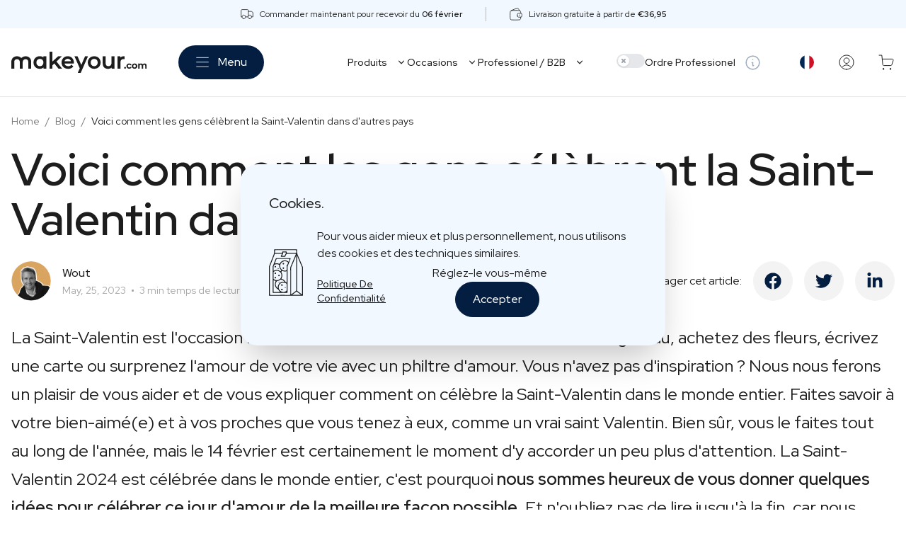

--- FILE ---
content_type: text/html; charset=UTF-8
request_url: https://makeyour.com/fr-fr/blog/comment-les-gens-celebrent-saint-valentin-autres-pays
body_size: 73560
content:
<!doctype html>
<html class="h-full scroll-smooth" lang="fr-FR">
<head>
    <meta charset="utf-8">

    <meta name="viewport" content="width=device-width, initial-scale=1.0, maximum-scale=1.0, user-scalable=no"/>
    <meta name="csrf-token" content="jIYPIYE57It7v00Ls3PotKZMb8ceP5XxRsDsJXth">

    <title>Comment célèbre-t-on la Saint-Valentin dans d'autres pays ?</title><meta name="description" content="Vous vous demandez comment la Saint-Valentin est célébrée dans d&#039;autres pays ? Découvrez les traditions et coutumes uniques de la St Dwynwen au Pays de Galles, les mots d&#039;amour humoristiques au Danemark, l&#039;amour différé au Japon, les roses à Taïwan et la tradition du philtre d&#039;amour en Belgique. Parcourez notre gamme de bouteilles d&#039;amour et donnez à votre amour une touche unique le jour de la Saint-Valentin."><link rel="canonical" href="https://makeyour.com/fr-fr/blog/comment-les-gens-celebrent-saint-valentin-autres-pays"><link rel="alternate" hreflang="fr-be" href="https://makeyour.com/be-fr/blog/comment-les-gens-celebrent-saint-valentin-autres-pays"><link rel="alternate" hreflang="fr-fr" href="https://makeyour.com/fr-fr/blog/comment-les-gens-celebrent-saint-valentin-autres-pays"><link rel="alternate" hreflang="fr-lu" href="https://makeyour.com/lu-fr/blog/comment-les-gens-celebrent-saint-valentin-autres-pays"><link rel="alternate" hreflang="de-de" href="https://makeyour.com/de-de/blog/so-feiern-die-in-anderen-laendern-den-valentinstag"><link rel="alternate" hreflang="de-at" href="https://makeyour.com/at-de/blog/so-feiern-die-in-anderen-laendern-den-valentinstag"><link rel="alternate" hreflang="de-lu" href="https://makeyour.com/lu-de/blog/so-feiern-die-in-anderen-laendern-den-valentinstag"><link rel="alternate" hreflang="en-be" href="https://makeyour.com/be-en/blog/how-valentinesday-is-celebrated-in-other-countries"><link rel="alternate" hreflang="en-nl" href="https://makeyour.com/nl-en/blog/how-valentinesday-is-celebrated-in-other-countries"><link rel="alternate" hreflang="en-fr" href="https://makeyour.com/fr-en/blog/how-valentinesday-is-celebrated-in-other-countries"><link rel="alternate" hreflang="en-de" href="https://makeyour.com/de-en/blog/how-valentinesday-is-celebrated-in-other-countries"><link rel="alternate" hreflang="en-at" href="https://makeyour.com/at-en/blog/how-valentinesday-is-celebrated-in-other-countries"><link rel="alternate" hreflang="en-lu" href="https://makeyour.com/lu-en/blog/how-valentinesday-is-celebrated-in-other-countries"><link rel="alternate" hreflang="en-es" href="https://makeyour.com/es-en/blog/how-valentinesday-is-celebrated-in-other-countries"><link rel="alternate" hreflang="en-dk" href="https://makeyour.com/dk-en/blog/how-valentinesday-is-celebrated-in-other-countries"><link rel="alternate" hreflang="en-fi" href="https://makeyour.com/fi-en/blog/how-valentinesday-is-celebrated-in-other-countries"><link rel="alternate" hreflang="en-ie" href="https://makeyour.com/ie-en/blog/how-valentinesday-is-celebrated-in-other-countries"><link rel="alternate" hreflang="en-it" href="https://makeyour.com/it-en/blog/how-valentinesday-is-celebrated-in-other-countries"><link rel="alternate" hreflang="en-se" href="https://makeyour.com/se-en/blog/how-valentinesday-is-celebrated-in-other-countries"><link rel="alternate" hreflang="nl-nl" href="https://makeyour.com/nl-nl/blog/zo-viert-men-valentijn-in-andere-landen"><link rel="alternate" hreflang="nl-be" href="https://makeyour.com/be-nl/blog/zo-viert-men-valentijn-in-andere-landen"><link rel="alternate" hreflang="x-default" href="https://makeyour.com/be-en/blog/how-valentinesday-is-celebrated-in-other-countries"><meta name="robots" content="index, follow, max-image-preview:large, max-snippet:-1, max-video-preview:-1"><meta property="og:type" content="article"><meta property="og:locale" content="fr_FR"><meta property="og:url" content="https://makeyour.com/fr-fr/blog/comment-les-gens-celebrent-saint-valentin-autres-pays"><meta property="og:title" content="Comment célèbre-t-on la Saint-Valentin dans d&#039;autres pays ?"><meta property="og:description" content="Vous vous demandez comment la Saint-Valentin est célébrée dans d&#039;autres pays ? Découvrez les traditions et coutumes uniques de la St Dwynwen au Pays de Galles, les mots d&#039;amour humoristiques au Danemark, l&#039;amour différé au Japon, les roses à Taïwan et la tradition du philtre d&#039;amour en Belgique. Parcourez notre gamme de bouteilles d&#039;amour et donnez à votre amour une touche unique le jour de la Saint-Valentin."><meta property="og:site_name" content="makeyour.com"><meta property="og:image" content="https://media.makeyour.com/uploads/xxlarge_naamloos_233_20191016_Dumortier_Fien_39bb1b6223.jpg"><meta property="article:published_time" content="2023-05-31T17:07:37+00:00"><meta property="article:modified_time" content="2025-07-11T13:02:16+00:00"><meta property="article:author" content="Wout"><meta property="article:section" content="Voici comment les gens célèbrent la Saint-Valentin dans d&#039;autres pays"><meta property="article:tag" content="Moments Cadeaux"><meta name="twitter:image" content="https://media.makeyour.com/uploads/xxlarge_naamloos_233_20191016_Dumortier_Fien_39bb1b6223.jpg"><meta name="twitter:card" content="summary_large_image"><meta name="twitter:title" content="Comment célèbre-t-on la Saint-Valentin dans d&#039;autres pays ?"><meta name="twitter:description" content="Vous vous demandez comment la Saint-Valentin est célébrée dans d&#039;autres pays ? Découvrez les traditions et coutumes uniques de la St Dwynwen au Pays de Galles, les mots d&#039;amour humoristiques au Danemark, l&#039;amour différé au Japon, les roses à Taïwan et la tradition du philtre d&#039;amour en Belgique. Parcourez notre gamme de bouteilles d&#039;amour et donnez à votre amour une touche unique le jour de la Saint-Valentin."><script type="application/ld+json">{"@context":"https://schema.org","@graph":[{"@type":"Article","description":"La Saint-Valentin est l'occasion rêvée de mettre l'être aimé à l'honneur. Faites un gâteau, achetez des fleurs, écrivez une carte ou surprenez l'amour de votre vie avec un philtre d'amour. Vous n'avez pas d'inspiration ? Nous nous ferons un plaisir de vous aider et de vous expliquer comment on célèbre la Saint-Valentin dans le monde entier. Faites savoir à votre bien-aimé(e) et à vos proches que vous tenez à eux, comme un vrai saint Valentin. Bien sûr, vous le faites tout au long de l'année, mais le 14 février est certainement le moment d'y accorder un peu plus d'attention. La Saint-Valentin 2024 est célébrée dans le monde entier, c'est pourquoi nous sommes heureux de vous donner quelques idées pour célébrer ce jour d'amour de la meilleure façon possible. Et n'oubliez pas de lire jusqu'à la fin, car nous avons une astuce vraiment sympa pour vous!","@id":"https://makeyour.com/fr-fr/blog/comment-les-gens-celebrent-saint-valentin-autres-pays#article","isPartOf":{"@id":"https://makeyour.com/fr-fr/blog/comment-les-gens-celebrent-saint-valentin-autres-pays"},"mainEntityOfPage":{"@id":"https://makeyour.com/fr-fr/blog/comment-les-gens-celebrent-saint-valentin-autres-pays"},"author":{"name":"","@id":"https://makeyour.com/fr-fr#person/1"},"headline":"Voici comment les gens célèbrent la Saint-Valentin dans d'autres pays","datePublished":"2023-05-31T17:07:37+00:00","dateModified":"2025-07-11T13:02:16+00:00","publisher":{"@id":"https://makeyour.com/fr-fr#organization"},"image":{"@id":"https://makeyour.com/fr-fr/blog/comment-les-gens-celebrent-saint-valentin-autres-pays#primaryimage"},"wordCount":516,"inLanguage":"fr-FR"},{"@type":"Person","@id":"https://makeyour.com/fr-fr#person/1","name":"Wout"},{"@type":"Organization","url":"https://makeyour.com/fr-fr","@id":"https://makeyour.com/fr-fr#organization","name":"makeyour.com","logo":"https://makeyour.com/logo.svg","sameAs":["https://www.facebook.com/makeyourdotcom/","https://www.instagram.com/makeyourdotcom/","https://www.youtube.com/@makeyourdotcom/"],"aggregateRating":{"@type":"AggregateRating","bestRating":10,"worstRating":1,"ratingValue":9.4,"reviewCount":822}},{"@type":"WebSite","description":"Cadeaux Personnalisés Premium","url":"https://makeyour.com/fr-fr","@id":"https://makeyour.com/fr-fr#website","name":"makeyour.com","publisher":{"@id":"https://makeyour.com/fr-fr#organization"},"inLanguage":"fr-FR"},{"type":"WebPage","url":"https://makeyour.com/fr-fr/blog/comment-les-gens-celebrent-saint-valentin-autres-pays","@id":"https://makeyour.com/fr-fr/blog/comment-les-gens-celebrent-saint-valentin-autres-pays","name":"Comment célèbre-t-on la Saint-Valentin dans d'autres pays ?","description":"Vous vous demandez comment la Saint-Valentin est célébrée dans d'autres pays ? Découvrez les traditions et coutumes uniques de la St Dwynwen au Pays de Galles, les mots d'amour humoristiques au Danemark, l'amour différé au Japon, les roses à Taïwan et la tradition du philtre d'amour en Belgique. Parcourez notre gamme de bouteilles d'amour et donnez à votre amour une touche unique le jour de la Saint-Valentin.","isPartOf":{"@id":"https://makeyour.com/fr-fr#website"},"about":{"@id":"https://makeyour.com/fr-fr#organization"},"breadcrumb":{"@id":"https://makeyour.com/fr-fr/blog/comment-les-gens-celebrent-saint-valentin-autres-pays#breadcrumb"},"inLanguage":"fr-FR","potentialAction":[{"@type":"ReadAction","target":"https://makeyour.com/fr-fr/blog/comment-les-gens-celebrent-saint-valentin-autres-pays"}],"datePublished":"2023-05-31T17:07:37+00:00","dateModified":"2025-07-11T13:02:16+00:00","primaryImageOfPage":{"@id":"https://makeyour.com/fr-fr/blog/comment-les-gens-celebrent-saint-valentin-autres-pays#primaryimage"},"image":{"@id":"https://makeyour.com/fr-fr/blog/comment-les-gens-celebrent-saint-valentin-autres-pays#primaryimage"}},{"@type":"BreadcrumbList","@id":"https://makeyour.com/fr-fr/blog/comment-les-gens-celebrent-saint-valentin-autres-pays#breadcrumb","itemListElement":[{"@type":"ListItem","position":1,"name":"Home","item":"https://makeyour.com/fr-fr"},{"@type":"ListItem","position":2,"name":"Blog","item":"https://makeyour.com/fr-fr/blog"},{"@type":"ListItem","position":3,"name":"Voici comment les gens célèbrent la Saint-Valentin dans d'autres pays","item":"https://makeyour.com/fr-fr/blog/comment-les-gens-celebrent-saint-valentin-autres-pays"}]},{"@type":"ImageObject","url":"https://media.makeyour.com/uploads/xxlarge_naamloos_233_20191016_Dumortier_Fien_39bb1b6223.jpg","@id":"https://makeyour.com/fr-fr/blog/comment-les-gens-celebrent-saint-valentin-autres-pays#primaryimage","contentUrl":"https://media.makeyour.com/uploads/xxlarge_naamloos_233_20191016_Dumortier_Fien_39bb1b6223.jpg","height":1680,"width":1680,"inLanguage":"fr-FR"}]}</script>

    <link rel="preload" href="/dist/cms.css?id=77a71040ec837708a51bf74eca648568" as="style">
    <link rel="preload" href="/dist/manifest.js?id=7857daea0d7f93fbd74e8aba6a231caa" as="script">
    <link rel="preload" href="/dist/vendor.js?id=c99956230c74f7c65c256bf57115153d" as="script">
    <link rel="preload" href="/dist/cms.js?id=2b4789f1437eada9ac9ec388d7437ffd" as="script">

    
    
    

    <link rel="preload" href="https://fonts.googleapis.com/css2?family=Red+Hat+Display:wght@400;500;600&display=swap" as="style" onload="this.onload=null;this.rel='stylesheet'"/>
    <noscript>
        <link href="https://fonts.googleapis.com/css2?family=Red+Hat+Display:wght@400;500;600&display=swap" rel="stylesheet" type="text/css"/>
    </noscript>

    <link href="/dist/cms.css?id=77a71040ec837708a51bf74eca648568" rel="stylesheet">

    
    <link rel="apple-touch-icon" sizes="180x180" href="https://makeyour.com/apple-touch-icon.png">

<link rel="icon" type="image/png" sizes="32x32" href="https://makeyour.com/favicon-32x32.png">
<link rel="icon" type="image/png" sizes="16x16" href="https://makeyour.com/favicon-16x16.png">

<link rel="manifest" href="https://makeyour.com/site.webmanifest">
<link rel="mask-icon" href="https://makeyour.com/safari-pinned-tab.svg" color="#5bbad5">

<link rel="shortcut icon" href="https://makeyour.com/favicon.ico">

<meta name="msapplication-TileColor" content="#041e41">
<meta name="msapplication-TileColor" content="#da532c">
<meta name="theme-color" content="#041e41">
    <!-- Start VWO Async SmartCode -->
<link rel="preconnect" href="https://dev.visualwebsiteoptimizer.com" />
<script type='text/javascript' data-cfasync="false" id='vwoCode'>
    window._vwo_code || (function() {
        var account_id=888865,
            version=2.1,
            settings_tolerance=2000,
            hide_element='body',
            hide_element_style = 'opacity:0 !important;filter:alpha(opacity=0) !important;background:none !important',
            /* DO NOT EDIT BELOW THIS LINE */
            f=false,w=window,d=document,v=d.querySelector('#vwoCode'),cK='_vwo_'+account_id+'_settings',cc={};try{var c=JSON.parse(localStorage.getItem('_vwo_'+account_id+'_config'));cc=c&&typeof c==='object'?c:{}}catch(e){}var stT=cc.stT==='session'?w.sessionStorage:w.localStorage;code={use_existing_jquery:function(){return typeof use_existing_jquery!=='undefined'?use_existing_jquery:undefined},library_tolerance:function(){return typeof library_tolerance!=='undefined'?library_tolerance:undefined},settings_tolerance:function(){return cc.sT||settings_tolerance},hide_element_style:function(){return'{'+(cc.hES||hide_element_style)+'}'},hide_element:function(){if(performance.getEntriesByName('first-contentful-paint')[0]){return''}return typeof cc.hE==='string'?cc.hE:hide_element},getVersion:function(){return version},finish:function(e){if(!f){f=true;var t=d.getElementById('_vis_opt_path_hides');if(t)t.parentNode.removeChild(t);if(e)(new Image).src='https://dev.visualwebsiteoptimizer.com/ee.gif?a='+account_id+e}},finished:function(){return f},addScript:function(e){var t=d.createElement('script');t.type='text/javascript';if(e.src){t.src=e.src}else{t.text=e.text}d.getElementsByTagName('head')[0].appendChild(t)},load:function(e,t){var i=this.getSettings(),n=d.createElement('script'),r=this;t=t||{};if(i){n.textContent=i;d.getElementsByTagName('head')[0].appendChild(n);if(!w.VWO||VWO.caE){stT.removeItem(cK);r.load(e)}}else{var o=new XMLHttpRequest;o.open('GET',e,true);o.withCredentials=!t.dSC;o.responseType=t.responseType||'text';o.onload=function(){if(t.onloadCb){return t.onloadCb(o,e)}if(o.status===200){_vwo_code.addScript({text:o.responseText})}else{_vwo_code.finish('&e=loading_failure:'+e)}};o.onerror=function(){if(t.onerrorCb){return t.onerrorCb(e)}_vwo_code.finish('&e=loading_failure:'+e)};o.send()}},getSettings:function(){try{var e=stT.getItem(cK);if(!e){return}e=JSON.parse(e);if(Date.now()>e.e){stT.removeItem(cK);return}return e.s}catch(e){return}},init:function(){if(d.URL.indexOf('__vwo_disable__')>-1)return;var e=this.settings_tolerance();w._vwo_settings_timer=setTimeout(function(){_vwo_code.finish();stT.removeItem(cK)},e);var t;if(this.hide_element()!=='body'){t=d.createElement('style');var i=this.hide_element(),n=i?i+this.hide_element_style():'',r=d.getElementsByTagName('head')[0];t.setAttribute('id','_vis_opt_path_hides');v&&t.setAttribute('nonce',v.nonce);t.setAttribute('type','text/css');if(t.styleSheet)t.styleSheet.cssText=n;else t.appendChild(d.createTextNode(n));r.appendChild(t)}else{t=d.getElementsByTagName('head')[0];var n=d.createElement('div');n.style.cssText='z-index: 2147483647 !important;position: fixed !important;left: 0 !important;top: 0 !important;width: 100% !important;height: 100% !important;background: white !important;';n.setAttribute('id','_vis_opt_path_hides');n.classList.add('_vis_hide_layer');t.parentNode.insertBefore(n,t.nextSibling)}var o='https://dev.visualwebsiteoptimizer.com/j.php?a='+account_id+'&u='+encodeURIComponent(d.URL)+'&vn='+version;if(w.location.search.indexOf('_vwo_xhr')!==-1){this.addScript({src:o})}else{this.load(o+'&x=true')}}};w._vwo_code=code;code.init();})();
</script>
<!-- End VWO Async SmartCode -->
    <meta name="google-site-verification" content="xBtmm1c4P_W3pqpuT2A2CQUqSwRt4d079rAH0lQjubc"/>
<meta name="p:domain_verify" content="5630bc44eefa0230ae613acf6a17a3b7"/>
<meta name="facebook-domain-verification" content="uwoxvn3mhgi4d1kkfkipilvo6unj9n">

<script>
    window.dataLayer = [];
    function gtag(){dataLayer.push(arguments);}

    // Set default consent to 'denied' as a placeholder
    gtag('consent', 'default', {
        'ad_storage': 'denied',
        'ad_user_data': 'denied',
        'ad_personalization': 'denied',
        'analytics_storage': 'denied',
        'personalization_storage': 'granted',
        'functionality_storage': 'granted',
        'security_storage': 'granted',
        'wait_for_update': 2000
    });

    if (localStorage.getItem("cookiePreference") === 'accept') {
        gtag('consent', 'update', {
            'ad_storage': 'granted',
            'ad_user_data': 'granted',
            'ad_personalization': 'granted',
            'analytics_storage': 'granted'
        });
    }

    gtag('set', 'ads_data_redaction', true);
    gtag('set', 'url_passthrough', true);

    dataLayer.push({'userId': '' });
</script>

<!-- Google Tag Manager -->
<script>
    (function (w, d, s, l, i) {
        w[l] = w[l] || [];
        w[l].push({'gtm.start': new Date().getTime(), event: 'gtm.js'});
        var f   = d.getElementsByTagName(s)[0], j = d.createElement(s), dl = l != 'dataLayer' ? '&l=' + l : '';
        j.async = true;
        j.src   = 'https://www.googletagmanager.com/gtm.js?id=' + i + dl;
        f.parentNode.insertBefore(j, f);
    })(window, document, 'script', 'dataLayer', 'GTM-PQQJ8ZR');
</script>
<!-- End Google Tag Manager -->


<script type="text/javascript">
    var _reroas = window._reroas = window._reroas || [];
    (function() {
        var u="https://app.trueroas.io/script/";
        var d=document, g=d.createElement('script'), s=d.getElementsByTagName('script')[0];
        g.type='text/javascript'; g.async=true; g.src=u+'reattributeScript.js'; s.parentNode.insertBefore(g,s);
        _reroas.push(['uid', 'X1SRw171kUSvwcpqwytWj1TAuvZ2']);
        _reroas.push(['pixelId', 'c32a70rq4c7']);
        _reroas.push(['event', 'PageView']);
    })();
</script>

<script type="text/javascript">
    (function() {
        window.sib = {
            equeue: [],
            client_key: "szrwjddt2ij081t8d31vv"
        };
        /* OPTIONAL: email for identify request*/
                    window.sendinblue = {};
        for (var j = ['track', 'identify', 'trackLink', 'page'], i = 0; i < j.length; i++) {
            (function(k) {
                window.sendinblue[k] = function() {
                    var arg = Array.prototype.slice.call(arguments);
                    (window.sib[k] || function() {
                        var t = {};
                        t[k] = arg;
                        window.sib.equeue.push(t);
                    })(arg[0], arg[1], arg[2]);
                };
            })(j[i]);
        }
        var n = document.createElement("script"),
            i = document.getElementsByTagName("script")[0];
        n.type = "text/javascript", n.id = "sendinblue-js", n.async = !0, n.src = "https://sibautomation.com/sa.js?key=" + window.sib.client_key, i.parentNode.insertBefore(n, i), window.sendinblue.page();
    })();
</script>



    <script>
    window.GA_USER = null
    </script>
    <script>
    dataLayer.push({ ecommerce: null });
    dataLayer.push({
        event: 'pageview',
        'ecommerce': {
            'event_id': 'P8ofMqkHWoOyxikTgNO1XZbf7QWXnlBrivAw0LBL_pageview',
        },
        'user': window.GA_USER ? window.GA_USER : null
    });
</script>
    <script>
    var cmsConfig = {"csrfToken":"jIYPIYE57It7v00Ls3PotKZMb8ceP5XxRsDsJXth","sessionId":"P8ofMqkHWoOyxikTgNO1XZbf7QWXnlBrivAw0LBL","locale":"fr","prefix":"fr-fr","segment":"B2C","b2b":false,"b2c":true,"apiUrl":"https:\/\/api.makeyour.com","appUrl":"https:\/\/makeyour.com","cartUrl":"https:\/\/makeyour.com\/fr-fr\/cart","options":{"fromLabel":"De","reviewLabel":"avis","productLabel":"pi\u00e8ce","moreInfoLabel":"Plus d'informations","googleReviewsLabel":"Avis de Google","extraLabel":"Options","readMoreLabel":"En savoir plus sur la qualit\u00e9","postShareLabel":"Partager cet article","postReadTimeLabel":"min temps de lecture","postReadMoreLabel":"En savoir plus","extraScrollDownLabel":"Faites d\u00e9filer pour passer \u00e0 l'\u00e9tape suivante","extraStepLabel":"\u00c9tape [step] de [StepeMax]","businessOrderLabel":"Ordre Professionel","nextPageLabel":"suivant","prevPageLabel":"pr\u00e9c\u00e9dent","showProductsLabel":"Afficher les produits","showLabel":"Afficher","resetFilterLabel":"Reset Filter","resetLabel":"Reset","priceRangeLabel":"Gamme des prix","addToCartButtonLabel":"Personnalisez ici","bottleLabel":"Bouteille","drinkLabel":"Type","sizeLabel":"Format","scentLabel":"Parfum","outOfStockLabel":"En rupture de stock","moreInfoAboutLabel":"Plus d'infos","selectOptionLabel":"S\u00e9lectionner","selectedLabel":"S\u00e9lectionn\u00e9","selectLabel":"S\u00e9lectionner","containerLabel":"Pot","excludingVatLabel":"hors TVA","multiBoxLabel":"paquet","freeShippingLabel":"Livraison gratuite","deliveryLabel":"Livraison pr\u00e9vue le","shippingLabel":"Livraison gratuite \u00e0 partir de","businessOrderB2bLabel":"Remises sur volume","deliveryB2bLabel":"Livraison en 5 \u00e0 9 jours, peut-\u00eatre plus rapide en fonction de l'occupation","deliveryOptionsLabel":"Options de livraison","multiBoxHelpLabel":"Choisissez ici le premier produit que vous voulez dans le coffret, les autres produits seront choisies plus tard dans les \u00e9tapes de personnalisation.","kindLabel":"Type","readMoreContentLabel":"Lire moins","readLessContentLabel":"Lire Plus","productsLabel":"Produits","relatedCollectionsLabel":"Mod\u00e8les apparent\u00e9s","fullWidthUspsLabel":null,"collectionsLabel":"Designs","stepsLabel":"\u00c9taps","reviewsLabel":"Avis","flavorsLabel":"Types","qualityLabel":"Qualit\u00e9","addonsLabel":"Extra","productSectionLabel":"Produit","businessOrderDescription":"<p>\u00c0 partir de 6 pi\u00e8ces, les clients professionnels peuvent b\u00e9n\u00e9ficier de tarifs pr\u00e9f\u00e9rentiels.<\/p>","bulkDiscountLabel":"Prix","amountLabel":"Quantit\u00e9","businessOrderB2cLabel":"Commande commerciale","volumeLabel":"Contenu","minQtyLabel":"(min [qty] pcs)","pieceLabel":"\/pi\u00e8ce","deliveryDelayDaysLabel":"Veuillez noter que le d\u00e9lai de livraison est plus long que d'habitude (+[deliveryDelayDays] jours)","minQtyExtraLabel":"Minimum [minQty] pi\u00e8ces","boxProductLabel":"Emballage \/ dans l'emballage","singleProductLabel":"Produits individuels","yesLabel":"oui","noLabel":"non","toLabel":"\u00e0","externalMediaDateMismatchLabel":null,"externalMediaNotFoundLabel":null,"externalMediaDateLabel":null,"externalMediaEditionLabel":null,"externalMediaBrandLabel":null,"addToCartLabel":"Ajouter au panier","closeFiltersLabel":"Fermer les filtres","showFiltersLabel":"Afficher les filtres","clearFiltersLabel":"Effacer les filtres","categoryLabel":"Cat\u00e9gories","changeLabel":"Choisissez votre produit","configureGroupsWarningLabel":"Veuillez d'abord choisir vos produits dans les barres jaunes ci-dessous, puis cliquez \u00e0 nouveau sur \"Personnaliser ici\".","showMoreLabel":"Voir plus","youHaveViewedItemsLabel":"Vous avez consult\u00e9 [viewed] de [total] articles","momentLabel":"Moments","viewCollectionsLabel":"Voir les collections","collectionWithYourOwnLabel":"avec votre propre \u00e9tiquette","quickBuyAddToCartLabel":"Ajouter au panier","collectionAddToCartLabel":"Personnalisez ce design","quickBuyPersonaliseLabel":"Personnaliser ce produit via l'\u00e9diteur complet","designChangeLabel":"Personnaliser","designPersonaliseLabel":null,"frontLabel":"Front","neckLabel":"Neck","backLabel":"Back","designLineLabel":"Ligne","configureLabelsWarningLabel":"Veuillez personnaliser votre \u00e9tiquette dans les barres jaunes ci-dessous, puis cliquez \u00e0 nouveau sur \u00ab Ajouter au panier \u00bb.","stepLabel":"\u00c9tape","editingLabelsLabel":"Modifier les \u00e9tiquettes","finalizeLabelLabel":"Terminer","moreThanLabel":"Plus de","bestsellerLabel":"Bestseller","existingDesignLabel":"Designs pr\u00eats \u00e0 l\u2019emploi","customDesignLabel":"Concevoir soi-m\u00eame","customDesignInfoLabel":"Concevez votre cadeau de A \u00e0 Z","existingDesignInfoLabel":"Designs \u00e0 commander rapidement","chooseADesignLabel":"Choisissez un design","customDesignBadgeLabel":"Conception de A \u00e0 Z","customDesignDescriptionLabel":"Personnalisez enti\u00e8rement selon vos envies","customDesignTitleLabel":"Personnalisez depuis z\u00e9ro","existingDesignIntroLabel":"Designs \u00e0 commander rapidement","customDesignIntroLabel":"Vous pr\u00e9f\u00e9rez commencer de z\u00e9ro ?","customDesignLinkIntroLabel":"Personnalisez ici","pricePerGroupLabel":"Prix par emballage","pricePerItemLabel":"Prix par pi\u00e8ce","piecesLabel":"pi\u00e8ces","withoutExtraLabel":"Sans options","optionalProductSectionLabel":"Optionnel","configureProductLabel":"Configurer le produit","chooseALabelLabel":"Choisissez un design","toolLoadingLabel":"Chargement du configurateur","designLabel":"Design","viewAllDesignsLabel":"Voir tous les designs","uploadCustomDesignLabel":"T\u00e9l\u00e9charger un design personnalis\u00e9","confirmSelectionLabel":"Confirmer la s\u00e9lection","replaceImageLabel":"Remplacer l\u2019image","addImageLabel":"Ajouter une image","imageLabel":"Image","optionsChangedUpdateLabelLabel":"Options modifi\u00e9es, mettre \u00e0 jour l\u2019\u00e9tiquette","optionsChangedUpdateLabelDescriptionLabel":"En raison de la personnalisation du produit, votre \u00e9tiquette doit \u00eatre recr\u00e9\u00e9e","optionsChangedUpdateLabelConfirmLabel":"Confirmer","customNeckExtraLabel":"Bouchon imprim\u00e9","declineLabel":"Je ne veux pas cela","addLabel":"Ajouter","configureGroupLabelsWarningLabel":"Veuillez d\u2019abord personnaliser votre design ci-dessous dans les encadr\u00e9s jaunes, puis cliquer \u00e0 nouveau sur le produit suivant","savingGroupDesignLabel":"Enregistrer le design","quickBuyNextGroupLabel":"Produit suivant","resetGroupDesignedBottleLabel":"R\u00e9initialiser le design","productPageExternalMediaValidatePopupLabel":"Veuillez v\u00e9rifier attentivement notre aper\u00e7u. L\u2019impression re\u00e7ue correspondra \u00e0 cet aper\u00e7u. La lisibilit\u00e9 des textes plus petits sur les journaux plus anciens peut \u00eatre moindre en raison de l\u2019anciennet\u00e9 du journal et de la qualit\u00e9 inf\u00e9rieure des techniques d\u2019impression de l\u2019\u00e9poque. Merci de votre compr\u00e9hension.","businessOrderLink":{"id":164,"label":"Ordre professionnel?","url":"\/fr-fr\/cadeau-affaires#form","target":null,"theme":null},"personaliseLink":{"id":172,"label":"Personnalisez ici","url":"\/fr-fr\/cadeaux-personnalises","target":null,"theme":"primary"}},"currency":"EUR","itemsDataLayer":null}
</script>

    <style>
            </style>
</head>
<body class="font-red-hat text-gray-950 h-full ">

<!-- Google Tag Manager (noscript) -->
<noscript>
    <iframe src="https://www.googletagmanager.com/ns.html?id=GTM-PQQJ8ZR" height="0" width="0" style="display:none;visibility:hidden"></iframe>
</noscript>
<!-- End Google Tag Manager (noscript) -->

<main>
    
    <div id="app">
                    <header-top :usps='[{"id":26,"icon":"\u003Csvg width=\u002224\u0022 height=\u002224\u0022 viewBox=\u00220 0 24 24\u0022 fill=\u0022none\u0022 xmlns=\u0022http:\/\/www.w3.org\/2000\/svg\u0022\u003E\n\u003Cpath d=\u0022M14.3076 7.38739H18.923C19.7391 7.38739 20.5217 7.71157 21.0988 8.2886C21.6758 8.86564 22 9.64827 22 10.4643V16.6182H19.6923\u0022 stroke=\u0022currentColor\u0022 stroke-linecap=\u0022round\u0022 stroke-linejoin=\u0022round\u0022\/\u003E\n\u003Cpath d=\u0022M3.53845 16.6179H1.99996V5.84862C1.99996 5.44059 2.16205 5.04928 2.45057 4.76076C2.73909 4.47224 3.13041 4.31015 3.53845 4.31015H12.7694C13.1774 4.31015 13.5687 4.47224 13.8572 4.76076C14.1458 5.04928 14.3079 5.44059 14.3079 5.84862V14.5871\u0022 stroke=\u0022currentColor\u0022 stroke-linecap=\u0022round\u0022 stroke-linejoin=\u0022round\u0022\/\u003E\n\u003Cpath d=\u0022M13.5382 16.618H9.69199\u0022 stroke=\u0022currentColor\u0022 stroke-linecap=\u0022round\u0022 stroke-linejoin=\u0022round\u0022\/\u003E\n\u003Cpath d=\u0022M16.6155 19.6948C14.9162 19.6948 13.5386 18.3172 13.5386 16.6179C13.5386 14.9185 14.9162 13.5409 16.6155 13.5409C18.3149 13.5409 19.6925 14.9185 19.6925 16.6179C19.6925 18.3172 18.3149 19.6948 16.6155 19.6948Z\u0022 stroke=\u0022currentColor\u0022 stroke-linecap=\u0022round\u0022 stroke-linejoin=\u0022round\u0022\/\u003E\n\u003Cpath d=\u0022M6.61602 19.6948C4.91665 19.6948 3.53904 18.3172 3.53904 16.6179C3.53904 14.9185 4.91665 13.5409 6.61602 13.5409C8.31538 13.5409 9.69299 14.9185 9.69299 16.6179C9.69299 18.3172 8.31538 19.6948 6.61602 19.6948Z\u0022 stroke=\u0022currentColor\u0022 stroke-linecap=\u0022round\u0022 stroke-linejoin=\u0022round\u0022\/\u003E\n\u003C\/svg\u003E","description":"\u003Cp\u003ECommander maintenant pour recevoir du \u003Cstrong\u003E06 f\u00e9vrier\u003C\/strong\u003E\u003C\/p\u003E","segment":"B2C"},{"id":27,"icon":"\u003Csvg width=\u002224\u0022 height=\u002224\u0022 viewBox=\u00220 0 24 24\u0022 fill=\u0022none\u0022 xmlns=\u0022http:\/\/www.w3.org\/2000\/svg\u0022\u003E\n\u003Cpath d=\u0022M4.03125 5.8917C6.87353 4.41518 10.4903 3.05388 13.8646 2.22356C14.8516 1.98067 15.8717 2.34597 16.3851 3.22324C16.7517 3.84974 17.1992 4.7087 17.6725 5.83175\u0022 stroke=\u0022currentColor\u0022 stroke-linecap=\u0022round\u0022 stroke-linejoin=\u0022round\u0022\/\u003E\n\u003Cpath d=\u0022M14.4118 15.2283C14.4567 16.2423 15.2386 16.998 16.2527 17.0387C16.769 17.0594 17.4115 17.0743 18.1905 17.0743C18.9696 17.0743 19.612 17.0594 20.1284 17.0387C21.1425 16.9981 21.9244 16.2423 21.9693 15.2283C21.9876 14.8155 22 14.3216 22 13.7411C22 13.1606 21.9876 12.6667 21.9693 12.2538C21.9244 11.2399 21.1425 10.4842 20.1284 10.4435C19.612 10.4228 18.9696 10.4078 18.1905 10.4078C17.4115 10.4078 16.769 10.4228 16.2527 10.4435C15.2386 10.4841 14.4567 11.2399 14.4118 12.2538C14.3935 12.6667 14.3811 13.1606 14.3811 13.7411C14.3811 14.3216 14.3935 14.8155 14.4118 15.2283Z\u0022 stroke=\u0022currentColor\u0022 stroke-linecap=\u0022round\u0022 stroke-linejoin=\u0022round\u0022\/\u003E\n\u003Cpath d=\u0022M20.0347 10.4398C19.9975 9.47989 19.947 8.68791 19.8953 8.05311C19.7964 6.83833 18.8532 5.92426 17.6373 5.84012C16.2376 5.74331 14.0774 5.64603 11.0474 5.64603C8.01738 5.64603 5.8572 5.74331 4.45754 5.84012C3.24165 5.92426 2.29837 6.83833 2.19947 8.05311C2.09733 9.30761 2 11.176 2 13.7411C2 16.3062 2.09733 18.1745 2.19947 19.429C2.29837 20.6438 3.24165 21.5579 4.45754 21.642C5.8572 21.7388 8.01738 21.8361 11.0474 21.8361C14.0774 21.8361 16.2376 21.7388 17.6373 21.642C18.8532 21.5579 19.7964 20.6438 19.8953 19.429C19.947 18.7942 19.9975 18.0023 20.0347 17.0423\u0022 stroke=\u0022currentColor\u0022 stroke-linecap=\u0022round\u0022 stroke-linejoin=\u0022round\u0022\/\u003E\n\u003Cpath d=\u0022M17.7139 13.2649V14.2173\u0022 stroke=\u0022currentColor\u0022 stroke-linecap=\u0022round\u0022 stroke-linejoin=\u0022round\u0022\/\u003E\n\u003C\/svg\u003E","description":"\u003Cp\u003ELivraison gratuite \u00e0 partir de \u003Cstrong\u003E\u20ac36,95\u003C\/strong\u003E\u003C\/p\u003E","segment":"B2C"}]' :shipping-methods='[{"id":4,"title":"Livraison \u00e0 domicile","method":"DELIVERY"},{"id":5,"title":"Point Postal","method":"PICKUP_POINT"}]'></header-top>
                <div class="sr-only">
    <ul>
                <li>
                            <a href="https://makeyour.com/fr-fr/cadeaux-personnalises">Personnalisez Ici</a>
                                </li>
                <li>
                        <ul>
                <li>
                            <a href="https://makeyour.com/fr-fr/boissons">Boissons</a>
                        <ul>
                <li>
                            <a href="https://makeyour.com/fr-fr/boissons#spiritueux">Boissons</a>
                        <ul>
                <li>
                            <a href="https://makeyour.com/fr-fr/boissons/gin-personnalise">Gin Personnalisé</a>
                                </li>
                <li>
                            <a href="https://makeyour.com/fr-fr/boissons/whisky-personnalise">Whisky Personnalisé</a>
                                </li>
                <li>
                            <a href="https://makeyour.com/fr-fr/boissons/wodka-personnalisee">Wodka Personnalisée</a>
                                </li>
                <li>
                            <a href="https://makeyour.com/fr-fr/boissons/rhum-personnalise">Rhum Personnalisé</a>
                                </li>
                <li>
                            <a href="https://makeyour.com/fr-fr/boissons/limoncello-personnalise">Limoncello Personnalisé</a>
                                </li>
                <li>
                            <a href="https://makeyour.com/fr-fr/boissons/spritz-personnalise">Spritz Personnalisé</a>
                                </li>
                <li>
                            <a href="https://makeyour.com/fr-fr/boissons/vermouth-personnalise">Vermouth Personnalisé</a>
                                </li>
                <li>
                            <a href="https://makeyour.com/fr-fr/boissons/tequila-personnalisee">Tequila Personnalisée</a>
                                </li>
            </ul>
        </li>
                <li>
                            <a href="https://makeyour.com/fr-fr/boissons#bieres">Bières</a>
                        <ul>
                <li>
                            <a href="https://makeyour.com/fr-fr/boissons/biere-personnalisee">Bière Personnalisée</a>
                                </li>
                <li>
                            <a href="https://makeyour.com/fr-fr/boissons/coffret-cadeau-bieres-personnalise">Coffret Cadeau de Bières</a>
                                </li>
            </ul>
        </li>
                <li>
                            <a href="https://makeyour.com/fr-fr/boissons#vins">Vins</a>
                        <ul>
                <li>
                            <a href="https://makeyour.com/fr-fr/boissons/vin-rouge-personnalise">Vin Rouge Personnalisé</a>
                                </li>
                <li>
                            <a href="https://makeyour.com/fr-fr/boissons/vin-blanc-personnalise">Vin Blanc Personnalisé</a>
                                </li>
                <li>
                            <a href="https://makeyour.com/fr-fr/boissons/vin-rose-personnalise">Vin Rosé Personnalisé</a>
                                </li>
                <li>
                            <a href="https://makeyour.com/fr-fr/boissons/cava-personnalise">Cava Personnalisé</a>
                                </li>
                <li>
                            <a href="https://makeyour.com/fr-fr/boissons/champagne-personnalise">Champagne Personnalisé</a>
                                </li>
                <li>
                            <a href="https://makeyour.com/fr-fr/boissons/coffret-cadeau-2-vin">Coffret Cadeau  2 x Vin</a>
                                </li>
                <li>
                            <a href="https://makeyour.com/fr-fr/boissons/coffret-cadeau-3-vin">Coffret Cadeau  3 x Vin</a>
                                </li>
            </ul>
        </li>
                <li>
                            <a href="https://makeyour.com/fr-fr/boissons#boissons-non-alcoolisees">Boissons Non Alcoolisées</a>
                        <ul>
                <li>
                            <a href="https://makeyour.com/fr-fr/boissons/concentre-gingembre-personnalise">Concentré de Gingembre Personnalisé</a>
                                </li>
                <li>
                            <a href="https://makeyour.com/fr-fr/boissons/gin-personalise-sans-alcool">Alternative Non Alcoolisé pour Gin</a>
                                </li>
                <li>
                            <a href="https://makeyour.com/fr-fr/boissons/rum-personalise-sans-alcool">Alternative Non Alcoolisé pour Rhum</a>
                                </li>
            </ul>
        </li>
            </ul>
        </li>
                <li>
                            <a href="https://makeyour.com/fr-fr/lifestyle">Lifestyle</a>
                        <ul>
                <li>
                            <a href="/fr-fr/lifestyle">Lifestyle</a>
                        <ul>
                <li>
                            <a href="https://makeyour.com/fr-fr/lifestyle/gourde-personnalisee">Bouteille d&#039;eau Personnalisée - Gourde</a>
                                </li>
                <li>
                            <a href="https://makeyour.com/fr-fr/default-category/flasque-personnalise">Flasque Personnalisé</a>
                                </li>
            </ul>
        </li>
            </ul>
        </li>
                <li>
                        <ul>
                <li>
                            <a href="/fr-fr/maison/bougie-personnalisee">Bougies</a>
                        <ul>
                <li>
                            <a href="https://makeyour.com/fr-fr/maison/bougie-personnalisee">Bougie Personnalisée</a>
                                </li>
                <li>
                            <a href="https://makeyour.com/fr-fr/maison/batonnets-parfumes-personnalises">Bâtonnets Parfumés Personnalisés</a>
                                </li>
            </ul>
        </li>
                <li>
                            <a href="/fr-fr/maison/vase-fleurs-personnalise">Fleurs</a>
                        <ul>
                <li>
                            <a href="https://makeyour.com/fr-fr/maison/vase-fleurs-personnalise">Vase à Fleurs Personnalisé</a>
                                </li>
            </ul>
        </li>
                <li>
                            <a href="/fr-fr/wonen/geboortekrant">Cadre</a>
                        <ul>
                <li>
                            <a href="https://makeyour.com/fr-fr/maison/cadre-photo-personnalise">Cadre Photo Personnalisé</a>
                                </li>
            </ul>
        </li>
            </ul>
        </li>
                <li>
                        <ul>
                <li>
                            <a href="/fr-fr/aliments/huile-olive-personnalisee">Huiles</a>
                        <ul>
                <li>
                            <a href="https://makeyour.com/fr-fr/aliments/huile-olive-personnalisee">Huile d&#039;Olive Personnalisée</a>
                                </li>
                <li>
                            <a href="https://makeyour.com/fr-fr/aliments/balsamique-personnalise">Balsamique Personnalisé</a>
                                </li>
            </ul>
        </li>
                <li>
                            <a href="/fr-fr/aliments/herbes-personnalisees">Herbes</a>
                        <ul>
                <li>
                            <a href="https://makeyour.com/fr-fr/aliments/herbes-personnalisees">Herbes Personnalisées</a>
                                </li>
                <li>
                            <a href="https://makeyour.com/fr-fr/aliments/sauce-piquante-personnalisee">Sauce Piquante Personnalisée</a>
                                </li>
            </ul>
        </li>
                <li>
                            <a href="/fr-fr/aliments/the-personnalise">Thé &amp; Miel</a>
                        <ul>
                <li>
                            <a href="https://makeyour.com/fr-fr/aliments/the-personnalise">Thé Personnalisé</a>
                                </li>
                <li>
                            <a href="https://makeyour.com/fr-fr/aliments/miel-personnalise">Miel Personnalisé</a>
                                </li>
            </ul>
        </li>
                <li>
                        <ul>
                <li>
                            <a href="https://makeyour.com/fr-fr/aliments/personnalise-jules-destrooper-margritte-medium">Biscuits Jules Destrooper Margritte</a>
                                </li>
                <li>
                            <a href="https://makeyour.com/fr-fr/aliments/boite-biscuits-personnalisee-julesdestrooper">Boîte à Biscuits Personnalisée Jules Destrooper</a>
                                </li>
                <li>
                            <a href="https://makeyour.com/fr-fr/aliments/paquet-cadeau-biscuits-chocolat">Coffret Cadeau avec Cookies &amp; Chocolat</a>
                                </li>
                <li>
                            <a href="https://makeyour.com/fr-fr/aliments/coffret-cadeau-avec-gourde-biscuits-chocolat">Coffret Cadeau avec Gourde, Biscuits et Chocolat</a>
                                </li>
            </ul>
        </li>
            </ul>
        </li>
                <li>
                        <ul>
                <li>
                            <a href="/fr-fr/soins">Soins</a>
                        <ul>
                <li>
                            <a href="https://makeyour.com/fr-fr/soins/savon-a-main-personnalise">Savon à Main Personnalisé</a>
                                </li>
                <li>
                            <a href="https://makeyour.com/fr-fr/soins/sels-de-bain-personnalises">Sels de Bain Personnalisés</a>
                                </li>
            </ul>
        </li>
            </ul>
        </li>
                <li>
                        <ul>
                <li>
                        <ul>
                <li>
                            <a href="https://makeyour.com/fr-fr/boissons/coffret-gin-tonic-personnalise">Coffret Gin Tonic Grand</a>
                                </li>
                <li>
                            <a href="https://makeyour.com/fr-fr/boissons/coffret-gin-tonic-mini">Coffret Gin Tonic Mini</a>
                                </li>
                <li>
                            <a href="https://makeyour.com/fr-fr/boissons/coffret-dark-stormy">Coffret Dark &#039;n Stormy</a>
                                </li>
                <li>
                            <a href="https://makeyour.com/fr-fr/boissons/moscow-mule-pakket">Coffret Moscow Mule</a>
                                </li>
                <li>
                            <a href="https://makeyour.com/fr-fr/boissons/coffret-limoncello-tonic">Coffret Limoncello Tonic</a>
                                </li>
                <li>
                            <a href="https://makeyour.com/fr-fr/boissons/coffret-2-x-bouteilles-spiritueux">Coffret 2 x Bouteilles Spiritueux</a>
                                </li>
                <li>
                            <a href="https://makeyour.com/fr-fr/boissons/coffret-premium-2-bouteilles">Coffret Premium 2 Bouteilles</a>
                                </li>
                <li>
                            <a href="https://makeyour.com/fr-fr/boissons/coffret-spritz-cava">Coffret Spritz &amp; Cava</a>
                                </li>
                <li>
                            <a href="/fr-fr/boissons/coffret-cadeau-bieres-personnalise">Coffret bière avec 3 bouteilles</a>
                                </li>
                <li>
                            <a href="/fr-fr/boissons/coffret-cadeau-2-vin">Coffret vin avec 2 bouteilles</a>
                                </li>
            </ul>
        </li>
                <li>
                        <ul>
                <li>
                            <a href="https://makeyour.com/fr-fr/maison/coffret-cadeau-2-bougies">Coffret Cadeau 2 Bougies</a>
                                </li>
                <li>
                            <a href="https://makeyour.com/fr-fr/maison/coffret-cadeau-batons-de-bougie">Coffret cadeau bougies / bâtons de parfum</a>
                                </li>
                <li>
                            <a href="https://makeyour.com/fr-fr/soins/coffret-bien-etre-personnalise">Coffret bien-être personnalisé</a>
                                </li>
            </ul>
        </li>
                <li>
                        <ul>
                <li>
                            <a href="https://makeyour.com/fr-fr/aliments/olijfolie-balsamico-pakket">Coffret Huile d&#039;Olive &amp; Balsamique</a>
                                </li>
                <li>
                            <a href="https://makeyour.com/fr-fr/aliments/coffret-cadeau-herbes-and-sauces">Coffret Cadeau Herbes &amp; Sauces</a>
                                </li>
                <li>
                            <a href="https://makeyour.com/fr-fr/aliments/coffret-cadeau-the-miel">Coffret Cadeau Thé  / Miel</a>
                                </li>
            </ul>
        </li>
                <li>
                        <ul>
                <li>
                            <a href="/fr-fr/coffrets-cadeaux">Voir tous les coffrets cadeaux</a>
                                </li>
            </ul>
        </li>
            </ul>
        </li>
                <li>
                            <a href="https://makeyour.com/fr-fr/mini-produits">Mini Produits</a>
                                </li>
                <li>
                            <a href="https://makeyour.com/fr-fr/bouteilles-magnum-personnalisees">Bouteilles Magnum XL</a>
                                </li>
            </ul>
        </li>
                <li>
                        <ul>
                <li>
                            <a href="/fr-fr/cadeaux/cadeau-d-anniversaire">Cadeaux d&#039;anniversaire</a>
                                </li>
                <li>
                            <a href="https://makeyour.com/fr-fr/cadeaux">Occasions tout au long de l&#039;année</a>
                        <ul>
                <li>
                        <ul>
                <li>
                            <a href="https://makeyour.com/fr-fr/cadeaux/cadeau-d-anniversaire">Cadeau d&#039;anniversaire</a>
                                </li>
                <li>
                            <a href="https://makeyour.com/fr-fr/cadeaux/cadeau-photo">Cadeau Photo</a>
                                </li>
                <li>
                            <a href="https://makeyour.com/fr-fr/cadeaux/cadeau-amour">Cadeau d&#039;amour</a>
                                </li>
                <li>
                            <a href="https://makeyour.com/fr-fr/cadeaux/cadeau-fete">Cadeau de Fête</a>
                                </li>
                <li>
                            <a href="https://makeyour.com/fr-fr/cadeaux/cadeau-pendaison-cremaillere">Cadeau Housewarming</a>
                                </li>
                <li>
                            <a href="https://makeyour.com/fr-fr/cadeaux/cadeau-de-deuil">Cadeau de Deuil</a>
                                </li>
                <li>
                            <a href="https://makeyour.com/fr-fr/cadeaux/cadeau-jubile">Cadeau Jubilée</a>
                                </li>
                <li>
                            <a href="https://makeyour.com/fr-fr/cadeaux/cadeau-d-adieu">Cadeau d&#039;adieu</a>
                                </li>
                <li>
                            <a href="https://makeyour.com/fr-fr/cadeaux/remerciements-pour-la-communion">Remerciements pour la communion</a>
                                </li>
                <li>
                            <a href="https://makeyour.com/fr-fr/cadeaux/black-friday-cadeau">Cadeau Black Friday</a>
                                </li>
            </ul>
        </li>
            </ul>
        </li>
                <li>
                        <ul>
                <li>
                        <ul>
                <li>
                            <a href="https://makeyour.com/fr-fr/cadeaux/cadeau-de-la-fete-des-peres">Cadeau Fête des Pères</a>
                                </li>
                <li>
                            <a href="https://makeyour.com/fr-fr/cadeaux/cadeau-fete-des-meres">Cadeau Fête des Mères</a>
                                </li>
                <li>
                            <a href="https://makeyour.com/fr-fr/cadeaux/cadeau-fete-des-secretaires">Cadeau Jour de la Secrétaire</a>
                                </li>
                <li>
                            <a href="https://makeyour.com/fr-fr/cadeaux/cadeau-de-noel">Cadeau de noël</a>
                                </li>
                <li>
                            <a href="https://makeyour.com/fr-fr/cadeaux/cadeau-du-nouvel-an">Cadeau de Nouvel An</a>
                                </li>
                <li>
                            <a href="https://makeyour.com/fr-fr/cadeaux/cadeau-de-la-saint-valentin">Cadeau Saint-Valentin</a>
                                </li>
            </ul>
        </li>
            </ul>
        </li>
                <li>
                        <ul>
                <li>
                            <a href="https://makeyour.com/fr-fr/cadeaux/cadeaux-naissance">Naissance</a>
                        <ul>
                <li>
                            <a href="https://makeyour.com/fr-fr/cadeaux/cadeaux-naissance/veux-tu-etre-mon-marraine">Cadeau Demande Marraine</a>
                                </li>
                <li>
                            <a href="https://makeyour.com/fr-fr/cadeaux/cadeaux-naissance/veux-tu-etre-mon-parrain">Cadeau Demande Parrain</a>
                                </li>
                <li>
                            <a href="https://makeyour.com/fr-fr/cadeaux/cadeaux-naissance/cadeau-revelation-sexe">Cadeau Gender Reveal</a>
                                </li>
                <li>
                            <a href="https://makeyour.com/fr-fr/cadeaux/cadeaux-naissance/cadeau-maternite">Cadeau de Maternité</a>
                                </li>
                <li>
                            <a href="https://makeyour.com/fr-fr/cadeaux/cadeaux-naissance/sucre-bapteme-original">Sucre de Baptême Original</a>
                                </li>
            </ul>
        </li>
            </ul>
        </li>
                <li>
                            <a href="https://makeyour.com/fr-fr/cadeaux/cadeaux-mariage">Mariage</a>
                        <ul>
                <li>
                        <ul>
                <li>
                            <a href="https://makeyour.com/fr-fr/cadeaux/cadeaux-mariage/veux-tu-etre-mon-temoin">Voulez-vous être mon Témoin ?</a>
                                </li>
                <li>
                            <a href="https://makeyour.com/fr-fr/cadeaux/cadeaux-mariage/cadeau-demande-en-mariage">Cadeau de Demande en Mariage</a>
                                </li>
                <li>
                            <a href="https://makeyour.com/fr-fr/cadeaux/cadeaux-mariage/invitation-mariage">Invitation au Mariage</a>
                                </li>
                <li>
                            <a href="https://makeyour.com/fr-fr/cadeaux/collecte-enterrement-de-vie">Collecte Enterrement de Vie</a>
                                </li>
            </ul>
        </li>
                <li>
                        <ul>
                <li>
                            <a href="https://makeyour.com/fr-fr/cadeaux/cadeaux-mariage/huwelijksbedankje">Remerciements pour le Mariage</a>
                                </li>
                <li>
                            <a href="https://makeyour.com/fr-fr/cadeaux/cadeaux-mariage/cadeau-anniversaire-mariage">Cadeau d&#039;anniversaire de Mariage</a>
                                </li>
                <li>
                            <a href="https://makeyour.com/fr-fr/cadeaux/cadeaux-mariage/cadeaux-couples-maries">Cadeaux pour les couples mariés</a>
                                </li>
                <li>
                            <a href="https://makeyour.com/fr-fr/cadeaux/disposition-tables">Mise en place de la table</a>
                                </li>
            </ul>
        </li>
            </ul>
        </li>
                <li>
                        <ul>
                <li>
                        <ul>
                <li>
                            <a href="https://makeyour.com/fr-fr/cadeaux/message-sur-un-cadeau">Message sur un cadeau</a>
                                </li>
                <li>
                            <a href="https://makeyour.com/fr-fr/cadeaux/cadeau-carte-a-gratter">Carte à Gratter Cadeau</a>
                                </li>
            </ul>
        </li>
            </ul>
        </li>
            </ul>
        </li>
                <li>
                        <ul>
                <li>
                            <a href="https://makeyour.com/fr-fr/cadeaux/cadeau-pour-elle">Cadeau pour Elle</a>
                                </li>
                <li>
                            <a href="https://makeyour.com/fr-fr/cadeaux/cadeau-pour-lui">Cadeau pour Lui</a>
                                </li>
                <li>
                            <a href="https://makeyour.com/fr-fr/cadeaux/cadeau-pour-maman">Cadeau pour Maman</a>
                                </li>
                <li>
                            <a href="https://makeyour.com/fr-fr/cadeaux/cadeau-pour-papa">Cadeau pour Papa</a>
                                </li>
            </ul>
        </li>
                <li>
                        <ul>
                <li>
                            <a href="https://makeyour.com/fr-fr/cadeau-affaires">Cadeau d&#039;affaires</a>
                                </li>
                <li>
                            <a href="https://makeyour.com/fr-fr/recette-sur-mesure">Horeca</a>
                                </li>
                <li>
                            <a href="https://makeyour.com/fr-fr/boissons-marque-privee">Private Label Spirits</a>
                                </li>
            </ul>
        </li>
                <li>
                            <a href="https://makeyour.com/fr-fr/a-propos">Á propos de nous</a>
                                </li>
                <li>
                            <a href="https://makeyour.com/fr-fr/avis">Avis</a>
                                </li>
                <li>
                            <a href="https://makeyour.com/fr-fr/blog">Blog</a>
                                </li>
                <li>
                            <a href="https://makeyour.com/fr-fr/faq">FAQ</a>
                                </li>
                <li>
                            <a href="/fr-fr/faq#contact">Contact</a>
                                </li>
            </ul>
</div>

    <header-navigation
        :cart-count="0"
        :items='[{"id":272,"icon":"\u003Csvg width=\u002224\u0022 height=\u002224\u0022 viewBox=\u00220 0 24 24\u0022 fill=\u0022none\u0022 xmlns=\u0022http:\/\/www.w3.org\/2000\/svg\u0022\u003E\n\u003Cpath d=\u0022M10.7949 17.2137C12.2075 15.5246 10.8838 13.3573 12.1399 11.8967C12.3475 11.6443 12.6034 11.4359 12.8926 11.2837C13.1819 11.1316 13.4986 11.0388 13.8242 11.0107C14.1498 10.9827 14.4777 11.0201 14.7887 11.1205C15.0997 11.221 15.3874 11.3827 15.6351 11.5959C15.8827 11.8092 16.0852 12.0698 16.2307 12.3625C16.3762 12.6551 16.4618 12.9739 16.4823 13.3C16.5029 13.6262 16.4581 13.9532 16.3505 14.2618C16.2429 14.5704 16.0747 14.8544 15.8559 15.0971C15.2534 15.8412 14.4756 16.4241 13.5923 16.7936C12.709 17.163 11.7478 17.3074 10.7949 17.2137Z\u0022 stroke=\u0022currentColor\u0022 stroke-linecap=\u0022round\u0022 stroke-linejoin=\u0022round\u0022\/\u003E\n\u003Cpath d=\u0022M16.1056 12.2464L21.6457 4.9097C21.7936 4.7084 21.8983 4.47868 21.9532 4.23498C22.0081 3.99128 22.012 3.73886 21.9647 3.49357C21.9173 3.24829 21.8198 3.01545 21.6781 2.80967C21.5365 2.6039 21.3538 2.42963 21.1416 2.29783C20.9294 2.16603 20.6923 2.07954 20.445 2.04379C20.1978 2.00804 19.9458 2.02381 19.705 2.0901C19.4641 2.1564 19.2396 2.27178 19.0455 2.42901C18.8513 2.58624 18.6918 2.78191 18.5769 3.00374L14.5508 11.1112\u0022 stroke=\u0022currentColor\u0022 stroke-linecap=\u0022round\u0022 stroke-linejoin=\u0022round\u0022\/\u003E\n\u003Cpath d=\u0022M13.3325 5.97656H4.66497C3.95766 5.97656 3.27932 6.25754 2.77917 6.75769C2.27903 7.25783 1.99805 7.93618 1.99805 8.64349V19.3112C1.99805 20.0185 2.27903 20.6969 2.77917 21.197C3.27932 21.6971 3.95766 21.9781 4.66497 21.9781H15.3327C16.04 21.9781 16.7183 21.6971 17.2185 21.197C17.7186 20.6969 17.9996 20.0185 17.9996 19.3112V17.9777\u0022 stroke=\u0022currentColor\u0022 stroke-linecap=\u0022round\u0022 stroke-linejoin=\u0022round\u0022\/\u003E\n\u003C\/svg\u003E","highlight":false,"highlightIpad":false,"title":"Personnalisez Ici","type":"INTERNAL","link":"https:\/\/makeyour.com\/fr-fr\/cadeaux-personnalises","image":null,"footer":false,"color":"text-red-550","items":[]},{"id":270,"icon":"\u003Csvg width=\u002224\u0022 height=\u002224\u0022 viewBox=\u00220 0 24 24\u0022 fill=\u0022none\u0022 xmlns=\u0022http:\/\/www.w3.org\/2000\/svg\u0022\u003E\n\u003Cpath d=\u0022M20.0387 6.15332H3.96178C3.1546 6.15332 2.50024 6.80767 2.50024 7.61485V11.9995C2.50024 12.8066 3.1546 13.461 3.96178 13.461H20.0387C20.8459 13.461 21.5002 12.8066 21.5002 11.9995V7.61485C21.5002 6.80767 20.8459 6.15332 20.0387 6.15332Z\u0022 stroke=\u0022currentColor\u0022 stroke-linecap=\u0022round\u0022 stroke-linejoin=\u0022round\u0022\/\u003E\n\u003Cpath d=\u0022M20.0392 13.4609V20.0378C20.0392 20.4254 19.8852 20.7971 19.6111 21.0712C19.337 21.3453 18.9653 21.4993 18.5777 21.4993H5.42382C5.03619 21.4993 4.66445 21.3453 4.39035 21.0712C4.11626 20.7971 3.96228 20.4254 3.96228 20.0378V13.4609\u0022 stroke=\u0022currentColor\u0022 stroke-linecap=\u0022round\u0022 stroke-linejoin=\u0022round\u0022\/\u003E\n\u003Cpath d=\u0022M12 6.15332V21.4994\u0022 stroke=\u0022currentColor\u0022 stroke-linecap=\u0022round\u0022 stroke-linejoin=\u0022round\u0022\/\u003E\n\u003Cpath d=\u0022M16.3848 2.49957L12.0002 6.15341L7.6156 2.49957\u0022 stroke=\u0022currentColor\u0022 stroke-linecap=\u0022round\u0022 stroke-linejoin=\u0022round\u0022\/\u003E\n\u003C\/svg\u003E","highlight":true,"highlightIpad":true,"title":"Produits","type":"WRAPPER","link":null,"image":null,"footer":false,"color":null,"items":[{"id":294,"icon":"\u003Csvg width=\u002224\u0022 height=\u002224\u0022 viewBox=\u00220 0 24 24\u0022 fill=\u0022none\u0022 xmlns=\u0022http:\/\/www.w3.org\/2000\/svg\u0022\u003E\n\u003Cpath d=\u0022M8.83118 2.50012H15.1656\u0022 stroke=\u0022currentColor\u0022 stroke-linecap=\u0022round\u0022 stroke-linejoin=\u0022round\u0022\/\u003E\n\u003Cpath d=\u0022M11.9984 12.6351C11.4143 12.6351 10.836 12.7505 10.2966 12.9747C9.75727 13.1988 9.26751 13.5273 8.85549 13.9413C8.44347 14.3553 8.1173 14.8466 7.89571 15.387C7.67412 15.9274 7.56148 16.5063 7.56426 17.0903C7.58407 17.6016 7.80353 18.0848 8.17555 18.4361C8.54758 18.7875 9.04251 18.979 9.55412 18.9695H14.4426C14.9579 18.9793 15.4562 18.785 15.8289 18.4291C16.2016 18.0732 16.4185 17.5844 16.4325 17.0692C16.4325 15.8932 15.9653 14.7654 15.1338 13.9338C14.3022 13.1023 13.1744 12.6351 11.9984 12.6351Z\u0022 stroke=\u0022currentColor\u0022 stroke-linecap=\u0022round\u0022 stroke-linejoin=\u0022round\u0022\/\u003E\n\u003Cpath d=\u0022M13.8985 5.51122V2.50027H10.0978V5.51122C10.1016 5.7759 10.0204 6.03481 9.86631 6.25002C9.7122 6.46524 9.49321 6.62544 9.24143 6.70715C7.90385 7.1139 6.67243 7.81063 5.63491 8.74771C4.59739 9.68478 3.77929 10.8391 3.23892 12.1285C2.69854 13.4179 2.44918 14.8106 2.50859 16.2074C2.568 17.6042 2.93474 18.9707 3.58266 20.2095C3.79965 20.6055 4.12015 20.935 4.50991 21.1629C4.89966 21.3908 5.34402 21.5085 5.79549 21.5034H18.2009C18.653 21.5093 19.0983 21.3919 19.4889 21.164C19.8794 20.936 20.2006 20.6061 20.4179 20.2095C21.0658 18.9704 21.4323 17.6036 21.4915 16.2066C21.5506 14.8096 21.3009 13.4167 20.7601 12.1273C20.2193 10.8379 19.4007 9.68356 18.3627 8.74669C17.3247 7.80982 16.0929 7.11343 14.7549 6.70715C14.5032 6.62544 14.2842 6.46524 14.13 6.25002C13.9759 6.03481 13.8948 5.7759 13.8985 5.51122Z\u0022 stroke=\u0022currentColor\u0022 stroke-linecap=\u0022round\u0022 stroke-linejoin=\u0022round\u0022\/\u003E\n\u003C\/svg\u003E","highlight":false,"highlightIpad":null,"title":"Boissons","type":"INTERNAL","link":"https:\/\/makeyour.com\/fr-fr\/boissons","image":{"id":1278,"alt":"makeyour spirit","isLabel":false,"caption":null,"mime":"image\/svg+xml","width":147,"height":61,"src":"https:\/\/media.makeyour.com\/uploads\/makeyour_spirit_4a924175a5.svg","srcset":"https:\/\/media.makeyour.com\/uploads\/makeyour_spirit_4a924175a5.svg 147w, data:image\/png;base64,iVBORw0KGgoAAAANSUhEUgAAAAoAAAAECAIAAAA4WjmaAAAACXBIWXMAAAsTAAALEwEAmpwYAAAAc0lEQVR4nE3JTQrCMBAG0Ln\/SUQooTYpKfkhLVFnI4gLPYII0kVEZjV8xZ1v+ygxbBQbxWfdH942Cv0bvCRGqPBZE2NalIhWxar4tZlauaBecbohnDVUuCJ8Rz9+fVZyRcYqu\/5lozyeGOZmXFsYnfnMR2zVFVRdxptWUgAAAABJRU5ErkJggg== 10w","srcsetWebp":null},"footer":false,"color":null,"items":[{"id":328,"icon":null,"highlight":false,"highlightIpad":null,"title":"Boissons","type":"INTERNAL","link":"https:\/\/makeyour.com\/fr-fr\/boissons#spiritueux","image":{"id":1278,"alt":"makeyour spirit","isLabel":false,"caption":null,"mime":"image\/svg+xml","width":147,"height":61,"src":"https:\/\/media.makeyour.com\/uploads\/makeyour_spirit_4a924175a5.svg","srcset":"https:\/\/media.makeyour.com\/uploads\/makeyour_spirit_4a924175a5.svg 147w, data:image\/png;base64,iVBORw0KGgoAAAANSUhEUgAAAAoAAAAECAIAAAA4WjmaAAAACXBIWXMAAAsTAAALEwEAmpwYAAAAc0lEQVR4nE3JTQrCMBAG0Ln\/SUQooTYpKfkhLVFnI4gLPYII0kVEZjV8xZ1v+ygxbBQbxWfdH942Cv0bvCRGqPBZE2NalIhWxar4tZlauaBecbohnDVUuCJ8Rz9+fVZyRcYqu\/5lozyeGOZmXFsYnfnMR2zVFVRdxptWUgAAAABJRU5ErkJggg== 10w","srcsetWebp":null},"footer":false,"color":null,"items":[{"id":354,"icon":null,"highlight":false,"highlightIpad":null,"title":"Gin Personnalis\u00e9","type":"INTERNAL","link":"https:\/\/makeyour.com\/fr-fr\/boissons\/gin-personnalise","image":null,"footer":false,"color":null,"items":[]},{"id":355,"icon":null,"highlight":false,"highlightIpad":null,"title":"Whisky Personnalis\u00e9","type":"INTERNAL","link":"https:\/\/makeyour.com\/fr-fr\/boissons\/whisky-personnalise","image":null,"footer":false,"color":null,"items":[]},{"id":358,"icon":null,"highlight":false,"highlightIpad":null,"title":"Wodka Personnalis\u00e9e","type":"INTERNAL","link":"https:\/\/makeyour.com\/fr-fr\/boissons\/wodka-personnalisee","image":null,"footer":false,"color":null,"items":[]},{"id":356,"icon":null,"highlight":false,"highlightIpad":null,"title":"Rhum Personnalis\u00e9","type":"INTERNAL","link":"https:\/\/makeyour.com\/fr-fr\/boissons\/rhum-personnalise","image":null,"footer":false,"color":null,"items":[]},{"id":357,"icon":null,"highlight":false,"highlightIpad":null,"title":"Limoncello Personnalis\u00e9","type":"INTERNAL","link":"https:\/\/makeyour.com\/fr-fr\/boissons\/limoncello-personnalise","image":null,"footer":false,"color":null,"items":[]},{"id":759,"icon":null,"highlight":false,"highlightIpad":false,"title":"Spritz Personnalis\u00e9","type":"INTERNAL","link":"https:\/\/makeyour.com\/fr-fr\/boissons\/spritz-personnalise","image":null,"footer":false,"color":null,"items":[]},{"id":353,"icon":null,"highlight":false,"highlightIpad":null,"title":"Vermouth Personnalis\u00e9","type":"INTERNAL","link":"https:\/\/makeyour.com\/fr-fr\/boissons\/vermouth-personnalise","image":null,"footer":false,"color":null,"items":[]},{"id":806,"icon":null,"highlight":false,"highlightIpad":false,"title":"Tequila Personnalis\u00e9e","type":"INTERNAL","link":"https:\/\/makeyour.com\/fr-fr\/boissons\/tequila-personnalisee","image":null,"footer":false,"color":null,"items":[]}]},{"id":329,"icon":null,"highlight":false,"highlightIpad":null,"title":"Bi\u00e8res","type":"INTERNAL","link":"https:\/\/makeyour.com\/fr-fr\/boissons#bieres","image":{"id":1280,"alt":"makeyour beer","isLabel":false,"caption":null,"mime":"image\/svg+xml","width":140,"height":57,"src":"https:\/\/media.makeyour.com\/uploads\/makeyour_beer_e0b3f81f46.svg","srcset":"https:\/\/media.makeyour.com\/uploads\/makeyour_beer_e0b3f81f46.svg 140w, data:image\/png;base64,iVBORw0KGgoAAAANSUhEUgAAAAoAAAAECAIAAAA4WjmaAAAACXBIWXMAAAsTAAALEwEAmpwYAAAAbklEQVR4nEXJMQ7CMAwF0Nz\/OGy4kgcPCQKpWJCSIEVILB0YcQd3IJ+tfesL8nuQ6eFzIVP2TDaOeIYNe5ZeIor0mvBSzOy6d0Rlz2c0MiXThMZ+U8xXvIclB+kloQ3LndcpopJpRD1+T7xO0usf2DBXQnykYY8AAAAASUVORK5CYII= 10w","srcsetWebp":null},"footer":false,"color":null,"items":[{"id":344,"icon":null,"highlight":false,"highlightIpad":null,"title":"Bi\u00e8re Personnalis\u00e9e","type":"INTERNAL","link":"https:\/\/makeyour.com\/fr-fr\/boissons\/biere-personnalisee","image":null,"footer":false,"color":null,"items":[]},{"id":346,"icon":"\u003Csvg width=\u002224\u0022 height=\u002224\u0022 viewBox=\u00220 0 24 24\u0022 fill=\u0022none\u0022 xmlns=\u0022http:\/\/www.w3.org\/2000\/svg\u0022\u003E\n\u003Cpath d=\u0022M20.0387 6.15332H3.96178C3.1546 6.15332 2.50024 6.80767 2.50024 7.61485V11.9995C2.50024 12.8066 3.1546 13.461 3.96178 13.461H20.0387C20.8459 13.461 21.5002 12.8066 21.5002 11.9995V7.61485C21.5002 6.80767 20.8459 6.15332 20.0387 6.15332Z\u0022 stroke=\u0022currentColor\u0022 stroke-linecap=\u0022round\u0022 stroke-linejoin=\u0022round\u0022\/\u003E\n\u003Cpath d=\u0022M20.0392 13.4609V20.0378C20.0392 20.4254 19.8852 20.7971 19.6111 21.0712C19.337 21.3453 18.9653 21.4993 18.5777 21.4993H5.42382C5.03619 21.4993 4.66445 21.3453 4.39035 21.0712C4.11626 20.7971 3.96228 20.4254 3.96228 20.0378V13.4609\u0022 stroke=\u0022currentColor\u0022 stroke-linecap=\u0022round\u0022 stroke-linejoin=\u0022round\u0022\/\u003E\n\u003Cpath d=\u0022M12 6.15332V21.4994\u0022 stroke=\u0022currentColor\u0022 stroke-linecap=\u0022round\u0022 stroke-linejoin=\u0022round\u0022\/\u003E\n\u003Cpath d=\u0022M16.3848 2.49957L12.0002 6.15341L7.6156 2.49957\u0022 stroke=\u0022currentColor\u0022 stroke-linecap=\u0022round\u0022 stroke-linejoin=\u0022round\u0022\/\u003E\n\u003C\/svg\u003E","highlight":false,"highlightIpad":false,"title":"Coffret Cadeau de Bi\u00e8res","type":"INTERNAL","link":"https:\/\/makeyour.com\/fr-fr\/boissons\/coffret-cadeau-bieres-personnalise","image":null,"footer":false,"color":null,"items":[]}]},{"id":327,"icon":null,"highlight":false,"highlightIpad":null,"title":"Vins","type":"INTERNAL","link":"https:\/\/makeyour.com\/fr-fr\/boissons#vins","image":{"id":1279,"alt":"makeyour wine","isLabel":false,"caption":null,"mime":"image\/svg+xml","width":149,"height":57,"src":"https:\/\/media.makeyour.com\/uploads\/makeyour_wine_d6cb003dbb.svg","srcset":"https:\/\/media.makeyour.com\/uploads\/makeyour_wine_d6cb003dbb.svg 149w, data:image\/png;base64,iVBORw0KGgoAAAANSUhEUgAAAAoAAAAECAIAAAA4WjmaAAAACXBIWXMAAAsTAAALEwEAmpwYAAAAWElEQVR4nE2KwQ2AIBAE6b8VKzEGyalQAQpclMQKxpwP42Y+u7MOX18K24Uofnf\/IAW\/I40pG6I2zsOnlVBZG6GwdOQkdfuFSlRnYsomrDfGTFS2g3QT2wPbRFl3fOpxcQAAAABJRU5ErkJggg== 10w","srcsetWebp":null},"footer":false,"color":null,"items":[{"id":345,"icon":null,"highlight":false,"highlightIpad":null,"title":"Vin Rouge Personnalis\u00e9","type":"INTERNAL","link":"https:\/\/makeyour.com\/fr-fr\/boissons\/vin-rouge-personnalise","image":null,"footer":false,"color":null,"items":[]},{"id":350,"icon":null,"highlight":false,"highlightIpad":null,"title":"Vin Blanc Personnalis\u00e9","type":"INTERNAL","link":"https:\/\/makeyour.com\/fr-fr\/boissons\/vin-blanc-personnalise","image":null,"footer":false,"color":null,"items":[]},{"id":351,"icon":null,"highlight":false,"highlightIpad":null,"title":"Vin Ros\u00e9 Personnalis\u00e9","type":"INTERNAL","link":"https:\/\/makeyour.com\/fr-fr\/boissons\/vin-rose-personnalise","image":null,"footer":false,"color":null,"items":[]},{"id":348,"icon":null,"highlight":false,"highlightIpad":null,"title":"Cava Personnalis\u00e9","type":"INTERNAL","link":"https:\/\/makeyour.com\/fr-fr\/boissons\/cava-personnalise","image":null,"footer":false,"color":null,"items":[]},{"id":349,"icon":null,"highlight":false,"highlightIpad":null,"title":"Champagne Personnalis\u00e9","type":"INTERNAL","link":"https:\/\/makeyour.com\/fr-fr\/boissons\/champagne-personnalise","image":null,"footer":false,"color":null,"items":[]},{"id":352,"icon":"\u003Csvg width=\u002224\u0022 height=\u002224\u0022 viewBox=\u00220 0 24 24\u0022 fill=\u0022none\u0022 xmlns=\u0022http:\/\/www.w3.org\/2000\/svg\u0022\u003E\n\u003Cpath d=\u0022M20.0387 6.15332H3.96178C3.1546 6.15332 2.50024 6.80767 2.50024 7.61485V11.9995C2.50024 12.8066 3.1546 13.461 3.96178 13.461H20.0387C20.8459 13.461 21.5002 12.8066 21.5002 11.9995V7.61485C21.5002 6.80767 20.8459 6.15332 20.0387 6.15332Z\u0022 stroke=\u0022currentColor\u0022 stroke-linecap=\u0022round\u0022 stroke-linejoin=\u0022round\u0022\/\u003E\n\u003Cpath d=\u0022M20.0392 13.4609V20.0378C20.0392 20.4254 19.8852 20.7971 19.6111 21.0712C19.337 21.3453 18.9653 21.4993 18.5777 21.4993H5.42382C5.03619 21.4993 4.66445 21.3453 4.39035 21.0712C4.11626 20.7971 3.96228 20.4254 3.96228 20.0378V13.4609\u0022 stroke=\u0022currentColor\u0022 stroke-linecap=\u0022round\u0022 stroke-linejoin=\u0022round\u0022\/\u003E\n\u003Cpath d=\u0022M12 6.15332V21.4994\u0022 stroke=\u0022currentColor\u0022 stroke-linecap=\u0022round\u0022 stroke-linejoin=\u0022round\u0022\/\u003E\n\u003Cpath d=\u0022M16.3848 2.49957L12.0002 6.15341L7.6156 2.49957\u0022 stroke=\u0022currentColor\u0022 stroke-linecap=\u0022round\u0022 stroke-linejoin=\u0022round\u0022\/\u003E\n\u003C\/svg\u003E","highlight":false,"highlightIpad":false,"title":"Coffret Cadeau  2 x Vin","type":"INTERNAL","link":"https:\/\/makeyour.com\/fr-fr\/boissons\/coffret-cadeau-2-vin","image":null,"footer":false,"color":null,"items":[]},{"id":347,"icon":"\u003Csvg width=\u002224\u0022 height=\u002224\u0022 viewBox=\u00220 0 24 24\u0022 fill=\u0022none\u0022 xmlns=\u0022http:\/\/www.w3.org\/2000\/svg\u0022\u003E\n\u003Cpath d=\u0022M20.0387 6.15332H3.96178C3.1546 6.15332 2.50024 6.80767 2.50024 7.61485V11.9995C2.50024 12.8066 3.1546 13.461 3.96178 13.461H20.0387C20.8459 13.461 21.5002 12.8066 21.5002 11.9995V7.61485C21.5002 6.80767 20.8459 6.15332 20.0387 6.15332Z\u0022 stroke=\u0022currentColor\u0022 stroke-linecap=\u0022round\u0022 stroke-linejoin=\u0022round\u0022\/\u003E\n\u003Cpath d=\u0022M20.0392 13.4609V20.0378C20.0392 20.4254 19.8852 20.7971 19.6111 21.0712C19.337 21.3453 18.9653 21.4993 18.5777 21.4993H5.42382C5.03619 21.4993 4.66445 21.3453 4.39035 21.0712C4.11626 20.7971 3.96228 20.4254 3.96228 20.0378V13.4609\u0022 stroke=\u0022currentColor\u0022 stroke-linecap=\u0022round\u0022 stroke-linejoin=\u0022round\u0022\/\u003E\n\u003Cpath d=\u0022M12 6.15332V21.4994\u0022 stroke=\u0022currentColor\u0022 stroke-linecap=\u0022round\u0022 stroke-linejoin=\u0022round\u0022\/\u003E\n\u003Cpath d=\u0022M16.3848 2.49957L12.0002 6.15341L7.6156 2.49957\u0022 stroke=\u0022currentColor\u0022 stroke-linecap=\u0022round\u0022 stroke-linejoin=\u0022round\u0022\/\u003E\n\u003C\/svg\u003E","highlight":false,"highlightIpad":false,"title":"Coffret Cadeau  3 x Vin","type":"INTERNAL","link":"https:\/\/makeyour.com\/fr-fr\/boissons\/coffret-cadeau-3-vin","image":null,"footer":false,"color":null,"items":[]}]},{"id":330,"icon":null,"highlight":false,"highlightIpad":null,"title":"Boissons Non Alcoolis\u00e9es","type":"INTERNAL","link":"https:\/\/makeyour.com\/fr-fr\/boissons#boissons-non-alcoolisees","image":{"id":4833,"alt":"makeyour 0%alcohol (1)","isLabel":false,"caption":null,"mime":"image\/svg+xml","width":147,"height":57,"src":"https:\/\/media.makeyour.com\/uploads\/makeyour_0_alcohol_1_64f7190482.svg","srcset":"https:\/\/media.makeyour.com\/uploads\/makeyour_0_alcohol_1_64f7190482.svg 147w, data:image\/png;base64,iVBORw0KGgoAAAANSUhEUgAAAAoAAAAECAIAAAA4WjmaAAAACXBIWXMAAAsTAAALEwEAmpwYAAAAaUlEQVR4nE3KMQ6CMBhA4d7\/AhyBqYPmLwiVgcQBNcJPQ8F7uJHiI2y88eUzKgwlKkTPtyIUmHNDSZDj9kJn6R28T0KvjHcWz1Shjrk56NNuc4PPfiYUvC7p44g1emOSLeaps\/+Yp0e77o9tUw+naWsoAAAAAElFTkSuQmCC 10w","srcsetWebp":null},"footer":false,"color":null,"items":[{"id":359,"icon":null,"highlight":false,"highlightIpad":null,"title":"Concentr\u00e9 de Gingembre Personnalis\u00e9","type":"INTERNAL","link":"https:\/\/makeyour.com\/fr-fr\/boissons\/concentre-gingembre-personnalise","image":null,"footer":false,"color":null,"items":[]},{"id":360,"icon":null,"highlight":false,"highlightIpad":null,"title":"Alternative Non Alcoolis\u00e9 pour Gin","type":"INTERNAL","link":"https:\/\/makeyour.com\/fr-fr\/boissons\/gin-personalise-sans-alcool","image":null,"footer":false,"color":null,"items":[]},{"id":361,"icon":null,"highlight":false,"highlightIpad":null,"title":"Alternative Non Alcoolis\u00e9 pour Rhum","type":"INTERNAL","link":"https:\/\/makeyour.com\/fr-fr\/boissons\/rum-personalise-sans-alcool","image":null,"footer":false,"color":null,"items":[]}]}]},{"id":830,"icon":"\u003Csvg width=\u002224\u0022 height=\u002224\u0022 viewBox=\u00220 0 24 24\u0022 fill=\u0022none\u0022 xmlns=\u0022http:\/\/www.w3.org\/2000\/svg\u0022\u003E\n\u003Cpath d=\u0022M12 13C14.7614 13 16.9999 10.7614 16.9999 8C16.9999 5.23858 14.7614 3 12 3C9.23856 3 7 5.23858 7 8C7 10.7614 9.23856 13 12 13Z\u0022 stroke=\u0022currentColor\u0022 stroke-linecap=\u0022round\u0022 stroke-linejoin=\u0022round\u0022\/\u003E\n\u003Cpath d=\u0022M19.8999 21C19.189 19.5071 18.0695 18.2462 16.6714 17.3633C15.2732 16.4805 13.6535 16.012 11.9999 16.012C10.3464 16.012 8.72667 16.4805 7.32849 17.3633C5.93031 18.2462 4.81091 19.5071 4.09998 21\u0022 stroke=\u0022currentColor\u0022 stroke-linecap=\u0022round\u0022 stroke-linejoin=\u0022round\u0022\/\u003E\n\u003C\/svg\u003E","highlight":false,"highlightIpad":false,"title":"Lifestyle","type":"INTERNAL","link":"https:\/\/makeyour.com\/fr-fr\/lifestyle","image":null,"footer":false,"color":null,"items":[{"id":831,"icon":null,"highlight":false,"highlightIpad":false,"title":"Lifestyle","type":"INTERNAL","link":"\/fr-fr\/lifestyle","image":{"id":23959,"alt":"bottle","isLabel":false,"caption":null,"mime":"image\/svg+xml","width":158,"height":57,"src":"https:\/\/media.makeyour.com\/uploads\/bottle_8c4d64442d.svg","srcset":"https:\/\/media.makeyour.com\/uploads\/bottle_8c4d64442d.svg 158w, data:image\/png;base64,iVBORw0KGgoAAAANSUhEUgAAAAoAAAAECAIAAAA4WjmaAAAACXBIWXMAAAsTAAALEwEAmpwYAAAAWklEQVR4nE2NsQqAQAxD7\/9\/w83JoXQsCA5O5+ao0KFjwUVwisS7wdAhvCS0uOCa4YJ7wbMiFOWvNGahveTSY5yfSePOBWlspPFCgUpe2qJRVOwjX2wD4THhBXI6V2yii9QgAAAAAElFTkSuQmCC 10w","srcsetWebp":null},"footer":false,"color":null,"items":[{"id":833,"icon":null,"highlight":false,"highlightIpad":false,"title":"Bouteille d\u0027eau Personnalis\u00e9e - Gourde","type":"INTERNAL","link":"https:\/\/makeyour.com\/fr-fr\/lifestyle\/gourde-personnalisee","image":null,"footer":false,"color":null,"items":[]},{"id":832,"icon":null,"highlight":false,"highlightIpad":false,"title":"Flasque Personnalis\u00e9","type":"INTERNAL","link":"https:\/\/makeyour.com\/fr-fr\/default-category\/flasque-personnalise","image":null,"footer":false,"color":null,"items":[]}]}]},{"id":280,"icon":"\u003Csvg width=\u002224\u0022 height=\u002224\u0022 viewBox=\u00220 0 24 24\u0022 fill=\u0022none\u0022 xmlns=\u0022http:\/\/www.w3.org\/2000\/svg\u0022\u003E\n\u003Cpath d=\u0022M3.0435 11.7801C2.07423 11.7044 1.671 10.7431 2.30744 10.0081C3.06744 9.13047 4.25393 7.85866 6.05169 6.14226C8.43466 3.86715 10.1016 2.76371 11.0526 2.2453C11.6525 1.91827 12.348 1.91823 12.948 2.24521C13.8991 2.76358 15.5661 3.86702 17.9488 6.14226C19.746 7.85842 20.9324 9.13014 21.6925 10.0077C22.3291 10.7428 21.9258 11.7044 20.9563 11.7801C20.5875 11.8089 20.1556 11.838 19.6522 11.8656V15.8585C19.6522 17.9761 19.557 19.4752 19.464 20.4351C19.3856 21.2439 18.7486 21.8443 17.938 21.9012C16.7798 21.9826 14.843 22.0744 12.0019 22.0744C9.16068 22.0744 7.22395 21.9826 6.06565 21.9012C5.25507 21.8443 4.61807 21.2439 4.53968 20.4351C4.44665 19.4752 4.35153 17.9761 4.35153 15.8585V11.8657C3.84643 11.8381 3.41329 11.8089 3.0435 11.7801Z\u0022 stroke=\u0022currentColor\u0022 stroke-linecap=\u0022round\u0022 stroke-linejoin=\u0022round\u0022\/\u003E\n\u003Cpath d=\u0022M15.1938 22.031C15.1959 21.5547 15.1971 21.0964 15.1971 20.7238C15.1971 19.6475 15.1766 17.8946 15.1596 16.6219C15.1474 15.7087 14.4886 14.933 13.579 14.8497C13.1014 14.8059 12.5551 14.7724 12.0016 14.7724C11.4481 14.7724 10.9018 14.8059 10.4241 14.8497C9.51467 14.933 8.85583 15.7087 8.84359 16.6219C8.82657 17.8946 8.80615 19.6475 8.80615 20.7238C8.80615 21.0964 8.8073 21.5547 8.8094 22.031\u0022 stroke=\u0022currentColor\u0022 stroke-linecap=\u0022round\u0022 stroke-linejoin=\u0022round\u0022\/\u003E\n\u003C\/svg\u003E","highlight":false,"highlightIpad":null,"title":"Maison","type":"WRAPPER","link":null,"image":null,"footer":false,"color":null,"items":[{"id":312,"icon":null,"highlight":false,"highlightIpad":false,"title":"Bougies","type":"INTERNAL","link":"\/fr-fr\/maison\/bougie-personnalisee","image":{"id":3263,"alt":"makeyour candle","isLabel":false,"caption":null,"mime":"image\/svg+xml","width":178,"height":57,"src":"https:\/\/media.makeyour.com\/uploads\/makeyour_candle_3493f45b49.svg","srcset":"https:\/\/media.makeyour.com\/uploads\/makeyour_candle_3493f45b49.svg 178w, data:image\/png;base64,[base64] 10w","srcsetWebp":null},"footer":false,"color":null,"items":[{"id":343,"icon":null,"highlight":false,"highlightIpad":null,"title":"Bougie Personnalis\u00e9e","type":"INTERNAL","link":"https:\/\/makeyour.com\/fr-fr\/maison\/bougie-personnalisee","image":null,"footer":false,"color":null,"items":[]},{"id":622,"icon":null,"highlight":false,"highlightIpad":false,"title":"B\u00e2tonnets Parfum\u00e9s Personnalis\u00e9s","type":"INTERNAL","link":"https:\/\/makeyour.com\/fr-fr\/maison\/batonnets-parfumes-personnalises","image":null,"footer":false,"color":null,"items":[]}]},{"id":296,"icon":null,"highlight":false,"highlightIpad":false,"title":"Fleurs","type":"INTERNAL","link":"\/fr-fr\/maison\/vase-fleurs-personnalise","image":{"id":3264,"alt":"makeyour flower","isLabel":false,"caption":null,"mime":"image\/svg+xml","width":178,"height":57,"src":"https:\/\/media.makeyour.com\/uploads\/makeyour_flower_13650e8245.svg","srcset":"https:\/\/media.makeyour.com\/uploads\/makeyour_flower_13650e8245.svg 178w, data:image\/png;base64,iVBORw0KGgoAAAANSUhEUgAAAAoAAAADCAIAAAAlXwkiAAAACXBIWXMAAAsTAAALEwEAmpwYAAAASUlEQVR4nF2MsQ2AMAzA8v8TvNABJYBoxUddSlJAwqgrXi1bNFgcu1BHA\/lxQPbhcmd3rLJBgvVmAtGGPqPTYH5JFWuUk9LH6QPltkBL7\/94EAAAAABJRU5ErkJggg== 10w","srcsetWebp":null},"footer":false,"color":null,"items":[{"id":333,"icon":null,"highlight":false,"highlightIpad":null,"title":"Vase \u00e0 Fleurs Personnalis\u00e9","type":"INTERNAL","link":"https:\/\/makeyour.com\/fr-fr\/maison\/vase-fleurs-personnalise","image":null,"footer":false,"color":null,"items":[]}]},{"id":811,"icon":null,"highlight":false,"highlightIpad":false,"title":"Cadre","type":"INTERNAL","link":"\/fr-fr\/wonen\/geboortekrant","image":{"id":4479,"alt":"makeyour frame","isLabel":false,"caption":null,"mime":"image\/svg+xml","width":178,"height":57,"src":"https:\/\/media.makeyour.com\/uploads\/makeyour_frame_4b49de23a3.svg","srcset":"https:\/\/media.makeyour.com\/uploads\/makeyour_frame_4b49de23a3.svg 178w, data:image\/png;base64,iVBORw0KGgoAAAANSUhEUgAAAAoAAAADCAIAAAAlXwkiAAAACXBIWXMAAAsTAAALEwEAmpwYAAAADElEQVR4nGNgoCEAAABdAAENoBSQAAAAAElFTkSuQmCC 10w","srcsetWebp":null},"footer":false,"color":null,"items":[{"id":812,"icon":null,"highlight":false,"highlightIpad":false,"title":"Cadre Photo Personnalis\u00e9","type":"INTERNAL","link":"https:\/\/makeyour.com\/fr-fr\/maison\/cadre-photo-personnalise","image":null,"footer":false,"color":null,"items":[]}]}]},{"id":281,"icon":"\u003Csvg width=\u002224\u0022 height=\u002224\u0022 viewBox=\u00220 0 24 24\u0022 fill=\u0022none\u0022 xmlns=\u0022http:\/\/www.w3.org\/2000\/svg\u0022\u003E\n\u003Cmask id=\u0022mask0_1768_31592\u0022 style=\u0022mask-type:luminance\u0022 maskUnits=\u0022userSpaceOnUse\u0022 x=\u00222\u0022 y=\u00222\u0022 width=\u002220\u0022 height=\u002220\u0022\u003E\n\u003Cpath d=\u0022M2 2H22V22H2V2Z\u0022 fill=\u0022white\u0022\/\u003E\n\u003C\/mask\u003E\n\u003Cg mask=\u0022url(#mask0_1768_31592)\u0022\u003E\n\u003Cpath d=\u0022M9.89068 20.6352C9.07998 21.1293 8.1276 21.4141 7.10865 21.4141C5.48807 21.4141 4.03576 20.6938 3.0542 19.556C4.03576 18.4182 5.48807 17.698 7.10865 17.698C7.52822 17.698 7.93647 17.7462 8.32818 17.8375\u0022 stroke=\u0022currentColor\u0022 stroke-miterlimit=\u002222.926\u0022 stroke-linecap=\u0022round\u0022 stroke-linejoin=\u0022round\u0022\/\u003E\n\u003Cpath d=\u0022M8.40631 18.0242C7.44927 17.8101 6.53963 17.3308 5.79482 16.586C4.64892 15.4401 4.13131 13.9038 4.24174 12.4052C5.74033 12.2948 7.27658 12.8124 8.42252 13.9583\u0022 stroke=\u0022currentColor\u0022 stroke-miterlimit=\u002222.926\u0022 stroke-linecap=\u0022round\u0022 stroke-linejoin=\u0022round\u0022\/\u003E\n\u003Cpath d=\u0022M13.3678 4.81354H15.7115V2.58596H13.3678V4.81354Z\u0022 stroke=\u0022currentColor\u0022 stroke-miterlimit=\u002222.926\u0022 stroke-linecap=\u0022round\u0022 stroke-linejoin=\u0022round\u0022\/\u003E\n\u003Cpath d=\u0022M12.7037 4.8125H16.3756\u0022 stroke=\u0022currentColor\u0022 stroke-miterlimit=\u002222.926\u0022 stroke-linecap=\u0022round\u0022 stroke-linejoin=\u0022round\u0022\/\u003E\n\u003Cpath d=\u0022M17.6204 10.566C19.6025 11.6552 20.9459 13.7627 20.9459 16.1841C20.9459 18.3437 19.8773 20.2536 18.24 21.4141H10.8393C9.20206 20.2536 8.13342 18.3437 8.13342 16.1841C8.13342 13.7627 9.47682 11.6552 11.4589 10.566C12.5874 9.94586 13.2411 8.84102 13.2411 7.55336V4.81356H15.8382V7.55336C15.8382 8.84106 16.4918 9.94586 17.6204 10.566Z\u0022 stroke=\u0022currentColor\u0022 stroke-miterlimit=\u002222.926\u0022 stroke-linecap=\u0022round\u0022 stroke-linejoin=\u0022round\u0022\/\u003E\n\u003Cpath d=\u0022M8.48352 14.461H20.6248\u0022 stroke=\u0022currentColor\u0022 stroke-miterlimit=\u002222.926\u0022 stroke-linecap=\u0022round\u0022 stroke-linejoin=\u0022round\u0022\/\u003E\n\u003C\/g\u003E\n\u003C\/svg\u003E","highlight":false,"highlightIpad":null,"title":"Aliments et Huile","type":"WRAPPER","link":null,"image":null,"footer":false,"color":null,"items":[{"id":298,"icon":null,"highlight":false,"highlightIpad":false,"title":"Huiles","type":"INTERNAL","link":"\/fr-fr\/aliments\/huile-olive-personnalisee","image":{"id":3271,"alt":"makeyour olive oil","isLabel":false,"caption":null,"mime":"image\/svg+xml","width":183,"height":57,"src":"https:\/\/media.makeyour.com\/uploads\/makeyour_olive_oil_e088e6cf1a.svg","srcset":"https:\/\/media.makeyour.com\/uploads\/makeyour_olive_oil_e088e6cf1a.svg 183w, data:image\/png;base64,iVBORw0KGgoAAAANSUhEUgAAAAoAAAADCAIAAAAlXwkiAAAACXBIWXMAAAsTAAALEwEAmpwYAAAAS0lEQVR4nF3ByRGAMAgAwPRfl06YIHnYh4Thkl\/8u9vUwIOcUQ1DrvYjC5iPKnoeenN4THfwuPc+ZUELwaqRie49mdSwajJ3WaCGHwB0Q0l2+730AAAAAElFTkSuQmCC 10w","srcsetWebp":null},"footer":false,"color":null,"items":[{"id":339,"icon":null,"highlight":false,"highlightIpad":null,"title":"Huile d\u0027Olive Personnalis\u00e9e","type":"INTERNAL","link":"https:\/\/makeyour.com\/fr-fr\/aliments\/huile-olive-personnalisee","image":null,"footer":false,"color":null,"items":[]},{"id":340,"icon":null,"highlight":false,"highlightIpad":null,"title":"Balsamique Personnalis\u00e9","type":"INTERNAL","link":"https:\/\/makeyour.com\/fr-fr\/aliments\/balsamique-personnalise","image":null,"footer":false,"color":null,"items":[]}]},{"id":295,"icon":null,"highlight":false,"highlightIpad":false,"title":"Herbes","type":"INTERNAL","link":"\/fr-fr\/aliments\/herbes-personnalisees","image":{"id":3272,"alt":"makeyourspices","isLabel":false,"caption":null,"mime":"image\/svg+xml","width":178,"height":57,"src":"https:\/\/media.makeyour.com\/uploads\/makeyourspices_3945309c10.svg","srcset":"https:\/\/media.makeyour.com\/uploads\/makeyourspices_3945309c10.svg 178w, data:image\/png;base64,[base64] 10w","srcsetWebp":null},"footer":false,"color":null,"items":[{"id":332,"icon":null,"highlight":false,"highlightIpad":false,"title":"Herbes Personnalis\u00e9es","type":"INTERNAL","link":"https:\/\/makeyour.com\/fr-fr\/aliments\/herbes-personnalisees","image":null,"footer":false,"color":null,"items":[]},{"id":331,"icon":null,"highlight":false,"highlightIpad":false,"title":"Sauce Piquante Personnalis\u00e9e","type":"INTERNAL","link":"https:\/\/makeyour.com\/fr-fr\/aliments\/sauce-piquante-personnalisee","image":null,"footer":false,"color":null,"items":[]}]},{"id":619,"icon":null,"highlight":false,"highlightIpad":false,"title":"Th\u00e9 \u0026 Miel","type":"INTERNAL","link":"\/fr-fr\/aliments\/the-personnalise","image":{"id":4834,"alt":"honey","isLabel":false,"caption":null,"mime":"image\/svg+xml","width":221,"height":57,"src":"https:\/\/media.makeyour.com\/uploads\/honey_79b1fefcdc.svg","srcset":"https:\/\/media.makeyour.com\/uploads\/honey_79b1fefcdc.svg 221w, data:image\/png;base64,iVBORw0KGgoAAAANSUhEUgAAAAoAAAADCAIAAAAlXwkiAAAACXBIWXMAAAsTAAALEwEAmpwYAAAAXklEQVR4nGP4Plvj62y1n\/PVfs7X\/P9fhgEN\/J2n+meu6rfZan8Xyvybpfdzqua\/WXpP5ivc2yDwaakgw7d56p9mK\/+eo\/JvNv\/7+fLvpmn9nKn9c6Xkx3kaX+crAQA5cCszU2DOGQAAAABJRU5ErkJggg== 10w","srcsetWebp":null},"footer":false,"color":null,"items":[{"id":620,"icon":null,"highlight":false,"highlightIpad":false,"title":"Th\u00e9 Personnalis\u00e9","type":"INTERNAL","link":"https:\/\/makeyour.com\/fr-fr\/aliments\/the-personnalise","image":null,"footer":false,"color":null,"items":[]},{"id":621,"icon":null,"highlight":false,"highlightIpad":false,"title":"Miel Personnalis\u00e9","type":"INTERNAL","link":"https:\/\/makeyour.com\/fr-fr\/aliments\/miel-personnalise","image":null,"footer":false,"color":null,"items":[]}]},{"id":839,"icon":null,"highlight":false,"highlightIpad":false,"title":"Sweets","type":"INTERNAL","link":null,"image":{"id":24206,"alt":"sweets","isLabel":false,"caption":null,"mime":"image\/svg+xml","width":165,"height":57,"src":"https:\/\/media.makeyour.com\/uploads\/sweets_6b5b5e8db1.svg","srcset":"https:\/\/media.makeyour.com\/uploads\/sweets_6b5b5e8db1.svg 165w, data:image\/png;base64,iVBORw0KGgoAAAANSUhEUgAAAAoAAAADCAIAAAAlXwkiAAAACXBIWXMAAAsTAAALEwEAmpwYAAAAQUlEQVR4nGP4f2n9\/wtr\/59c8f\/cahC6tJ4BGYCkL60HSRxfDmXvnfd\/5+z\/hxeDlCKkz60GCR1d+v\/0Kqiio0sB1DY\/yQRv2XIAAAAASUVORK5CYII= 10w","srcsetWebp":null},"footer":false,"color":null,"items":[{"id":840,"icon":null,"highlight":false,"highlightIpad":false,"title":"Biscuits Jules Destrooper Margritte","type":"INTERNAL","link":"https:\/\/makeyour.com\/fr-fr\/aliments\/personnalise-jules-destrooper-margritte-medium","image":null,"footer":false,"color":null,"items":[]},{"id":843,"icon":null,"highlight":false,"highlightIpad":false,"title":"Bo\u00eete \u00e0 Biscuits Personnalis\u00e9e Jules Destrooper","type":"INTERNAL","link":"https:\/\/makeyour.com\/fr-fr\/aliments\/boite-biscuits-personnalisee-julesdestrooper","image":null,"footer":false,"color":null,"items":[]},{"id":842,"icon":null,"highlight":false,"highlightIpad":false,"title":"Coffret Cadeau avec Cookies \u0026 Chocolat","type":"INTERNAL","link":"https:\/\/makeyour.com\/fr-fr\/aliments\/paquet-cadeau-biscuits-chocolat","image":null,"footer":false,"color":null,"items":[]},{"id":841,"icon":null,"highlight":false,"highlightIpad":false,"title":"Coffret Cadeau avec Gourde, Biscuits et Chocolat","type":"INTERNAL","link":"https:\/\/makeyour.com\/fr-fr\/aliments\/coffret-cadeau-avec-gourde-biscuits-chocolat","image":null,"footer":false,"color":null,"items":[]}]}]},{"id":282,"icon":"\u003Csvg width=\u002224\u0022 height=\u002224\u0022 viewBox=\u00220 0 24 24\u0022 fill=\u0022none\u0022 xmlns=\u0022http:\/\/www.w3.org\/2000\/svg\u0022\u003E\n\u003Cpath d=\u0022M21.9999 17.3844C21.9999 19.9382 17.523 21.9998 11.9999 21.9998C6.4768 21.9998 1.99988 19.9382 1.99988 17.3844\u0022 stroke=\u0022currentColor\u0022 stroke-linecap=\u0022round\u0022 stroke-linejoin=\u0022round\u0022\/\u003E\n\u003Cpath d=\u0022M15.8459 9.6926C15.8459 11.8157 12.7689 15.0772 11.9997 15.0772C11.2305 15.0772 8.15356 11.8157 8.15356 9.6926C8.15356 6.6157 11.9997 2.00034 11.9997 2.00034C11.9997 2.00034 15.8459 6.6157 15.8459 9.6926Z\u0022 stroke=\u0022currentColor\u0022 stroke-linecap=\u0022round\u0022 stroke-linejoin=\u0022round\u0022\/\u003E\n\u003Cpath d=\u0022M8.73815 7.21606C6.81456 6.50822 4.8087 6.04812 2.76892 5.84683C2.76892 5.84683 3.30738 11.8314 5.492 14.0006C7.03046 15.5391 11.4766 15.6314 12.0151 15.0929\u0022 stroke=\u0022currentColor\u0022 stroke-linecap=\u0022round\u0022 stroke-linejoin=\u0022round\u0022\/\u003E\n\u003Cpath d=\u0022M15.2613 7.21606C17.1849 6.50822 19.1907 6.04812 21.2305 5.84683C21.2305 5.84683 20.6921 11.8314 18.5075 14.0006C16.969 15.5391 12.5228 15.6314 11.9844 15.0929\u0022 stroke=\u0022currentColor\u0022 stroke-linecap=\u0022round\u0022 stroke-linejoin=\u0022round\u0022\/\u003E\n\u003C\/svg\u003E","highlight":false,"highlightIpad":null,"title":"Soins","type":"WRAPPER","link":null,"image":null,"footer":false,"color":null,"items":[{"id":299,"icon":null,"highlight":false,"highlightIpad":false,"title":"Soins","type":"INTERNAL","link":"\/fr-fr\/soins","image":{"id":3267,"alt":"makeyourcare","isLabel":false,"caption":null,"mime":"image\/svg+xml","width":142,"height":57,"src":"https:\/\/media.makeyour.com\/uploads\/makeyourcare_82696937a9.svg","srcset":"https:\/\/media.makeyour.com\/uploads\/makeyourcare_82696937a9.svg 142w, data:image\/png;base64,iVBORw0KGgoAAAANSUhEUgAAAAoAAAAECAIAAAA4WjmaAAAACXBIWXMAAAsTAAALEwEAmpwYAAAAVElEQVR4nE2MwQqAIBBE\/f\/v6yAEK62k5yLNxcMLhaLhneYN44iNrREq2ojG3vG4L2w2EEMKeo+Rnj8tNqtKnGTwkCrxwJsbLhvre66d5SI0UkHsAQ+SYKJbLjBeAAAAAElFTkSuQmCC 10w","srcsetWebp":null},"footer":false,"color":null,"items":[{"id":342,"icon":null,"highlight":false,"highlightIpad":null,"title":"Savon \u00e0 Main Personnalis\u00e9","type":"INTERNAL","link":"https:\/\/makeyour.com\/fr-fr\/soins\/savon-a-main-personnalise","image":null,"footer":false,"color":null,"items":[]},{"id":341,"icon":null,"highlight":false,"highlightIpad":null,"title":"Sels de Bain Personnalis\u00e9s","type":"INTERNAL","link":"https:\/\/makeyour.com\/fr-fr\/soins\/sels-de-bain-personnalises","image":null,"footer":false,"color":null,"items":[]}]}]},{"id":716,"icon":"\u003Csvg width=\u002224\u0022 height=\u002224\u0022 viewBox=\u00220 0 24 24\u0022 fill=\u0022none\u0022 xmlns=\u0022http:\/\/www.w3.org\/2000\/svg\u0022\u003E\n\u003Cpath d=\u0022M20.0387 6.15332H3.96178C3.1546 6.15332 2.50024 6.80767 2.50024 7.61485V11.9995C2.50024 12.8066 3.1546 13.461 3.96178 13.461H20.0387C20.8459 13.461 21.5002 12.8066 21.5002 11.9995V7.61485C21.5002 6.80767 20.8459 6.15332 20.0387 6.15332Z\u0022 stroke=\u0022currentColor\u0022 stroke-linecap=\u0022round\u0022 stroke-linejoin=\u0022round\u0022\/\u003E\n\u003Cpath d=\u0022M20.0392 13.4609V20.0378C20.0392 20.4254 19.8852 20.7971 19.6111 21.0712C19.337 21.3453 18.9653 21.4993 18.5777 21.4993H5.42382C5.03619 21.4993 4.66445 21.3453 4.39035 21.0712C4.11626 20.7971 3.96228 20.4254 3.96228 20.0378V13.4609\u0022 stroke=\u0022currentColor\u0022 stroke-linecap=\u0022round\u0022 stroke-linejoin=\u0022round\u0022\/\u003E\n\u003Cpath d=\u0022M12 6.15332V21.4994\u0022 stroke=\u0022currentColor\u0022 stroke-linecap=\u0022round\u0022 stroke-linejoin=\u0022round\u0022\/\u003E\n\u003Cpath d=\u0022M16.3848 2.49957L12.0002 6.15341L7.6156 2.49957\u0022 stroke=\u0022currentColor\u0022 stroke-linecap=\u0022round\u0022 stroke-linejoin=\u0022round\u0022\/\u003E\n\u003C\/svg\u003E","highlight":false,"highlightIpad":false,"title":"Coffrets-Cadeaux","type":"WRAPPER","link":null,"image":null,"footer":false,"color":null,"items":[{"id":717,"icon":null,"highlight":false,"highlightIpad":false,"title":"Boissons","type":"WRAPPER","link":null,"image":null,"footer":false,"color":null,"items":[{"id":728,"icon":null,"highlight":false,"highlightIpad":false,"title":"Coffret Gin Tonic Grand","type":"INTERNAL","link":"https:\/\/makeyour.com\/fr-fr\/boissons\/coffret-gin-tonic-personnalise","image":null,"footer":false,"color":null,"items":[]},{"id":723,"icon":null,"highlight":false,"highlightIpad":false,"title":"Coffret Gin Tonic Mini","type":"INTERNAL","link":"https:\/\/makeyour.com\/fr-fr\/boissons\/coffret-gin-tonic-mini","image":null,"footer":false,"color":null,"items":[]},{"id":722,"icon":null,"highlight":false,"highlightIpad":false,"title":"Coffret Dark \u0027n Stormy","type":"INTERNAL","link":"https:\/\/makeyour.com\/fr-fr\/boissons\/coffret-dark-stormy","image":null,"footer":false,"color":null,"items":[]},{"id":724,"icon":null,"highlight":false,"highlightIpad":false,"title":"Coffret Moscow Mule","type":"INTERNAL","link":"https:\/\/makeyour.com\/fr-fr\/boissons\/moscow-mule-pakket","image":null,"footer":false,"color":null,"items":[]},{"id":727,"icon":null,"highlight":false,"highlightIpad":false,"title":"Coffret Limoncello Tonic","type":"INTERNAL","link":"https:\/\/makeyour.com\/fr-fr\/boissons\/coffret-limoncello-tonic","image":null,"footer":false,"color":null,"items":[]},{"id":726,"icon":null,"highlight":false,"highlightIpad":false,"title":"Coffret 2 x Bouteilles Spiritueux","type":"INTERNAL","link":"https:\/\/makeyour.com\/fr-fr\/boissons\/coffret-2-x-bouteilles-spiritueux","image":null,"footer":false,"color":null,"items":[]},{"id":725,"icon":null,"highlight":false,"highlightIpad":false,"title":"Coffret Premium 2 Bouteilles","type":"INTERNAL","link":"https:\/\/makeyour.com\/fr-fr\/boissons\/coffret-premium-2-bouteilles","image":null,"footer":false,"color":null,"items":[]},{"id":734,"icon":null,"highlight":false,"highlightIpad":false,"title":"Coffret Spritz \u0026 Cava","type":"INTERNAL","link":"https:\/\/makeyour.com\/fr-fr\/boissons\/coffret-spritz-cava","image":null,"footer":false,"color":null,"items":[]},{"id":788,"icon":null,"highlight":false,"highlightIpad":false,"title":"Coffret bi\u00e8re avec 3 bouteilles","type":"INTERNAL","link":"\/fr-fr\/boissons\/coffret-cadeau-bieres-personnalise","image":null,"footer":false,"color":null,"items":[]},{"id":789,"icon":null,"highlight":false,"highlightIpad":false,"title":"Coffret vin avec 2 bouteilles","type":"INTERNAL","link":"\/fr-fr\/boissons\/coffret-cadeau-2-vin","image":null,"footer":false,"color":null,"items":[]}]},{"id":718,"icon":null,"highlight":false,"highlightIpad":false,"title":"Maison et Soin","type":"WRAPPER","link":null,"image":null,"footer":false,"color":null,"items":[{"id":729,"icon":null,"highlight":false,"highlightIpad":false,"title":"Coffret Cadeau 2 Bougies","type":"INTERNAL","link":"https:\/\/makeyour.com\/fr-fr\/maison\/coffret-cadeau-2-bougies","image":null,"footer":false,"color":null,"items":[]},{"id":730,"icon":null,"highlight":false,"highlightIpad":false,"title":"Coffret cadeau bougies \/ b\u00e2tons de parfum","type":"INTERNAL","link":"https:\/\/makeyour.com\/fr-fr\/maison\/coffret-cadeau-batons-de-bougie","image":null,"footer":false,"color":null,"items":[]},{"id":791,"icon":null,"highlight":false,"highlightIpad":false,"title":"Coffret bien-\u00eatre personnalis\u00e9","type":"INTERNAL","link":"https:\/\/makeyour.com\/fr-fr\/soins\/coffret-bien-etre-personnalise","image":null,"footer":false,"color":null,"items":[]}]},{"id":719,"icon":null,"highlight":false,"highlightIpad":false,"title":"Aliments","type":"WRAPPER","link":null,"image":null,"footer":false,"color":null,"items":[{"id":731,"icon":null,"highlight":false,"highlightIpad":false,"title":"Coffret Huile d\u0027Olive \u0026 Balsamique","type":"INTERNAL","link":"https:\/\/makeyour.com\/fr-fr\/aliments\/olijfolie-balsamico-pakket","image":null,"footer":false,"color":null,"items":[]},{"id":733,"icon":null,"highlight":false,"highlightIpad":false,"title":"Coffret Cadeau Herbes \u0026 Sauces","type":"INTERNAL","link":"https:\/\/makeyour.com\/fr-fr\/aliments\/coffret-cadeau-herbes-and-sauces","image":null,"footer":false,"color":null,"items":[]},{"id":732,"icon":null,"highlight":false,"highlightIpad":false,"title":"Coffret Cadeau Th\u00e9  \/ Miel","type":"INTERNAL","link":"https:\/\/makeyour.com\/fr-fr\/aliments\/coffret-cadeau-the-miel","image":null,"footer":false,"color":null,"items":[]}]},{"id":720,"icon":null,"highlight":false,"highlightIpad":false,"title":"Tous les Coffrets-Cadeaux","type":"WRAPPER","link":null,"image":null,"footer":false,"color":null,"items":[{"id":721,"icon":"\u003Csvg width=\u002224\u0022 height=\u002224\u0022 viewBox=\u00220 0 24 24\u0022 fill=\u0022none\u0022 xmlns=\u0022http:\/\/www.w3.org\/2000\/svg\u0022\u003E\n\u003Cpath d=\u0022M20.0387 6.15332H3.96178C3.1546 6.15332 2.50024 6.80767 2.50024 7.61485V11.9995C2.50024 12.8066 3.1546 13.461 3.96178 13.461H20.0387C20.8459 13.461 21.5002 12.8066 21.5002 11.9995V7.61485C21.5002 6.80767 20.8459 6.15332 20.0387 6.15332Z\u0022 stroke=\u0022currentColor\u0022 stroke-linecap=\u0022round\u0022 stroke-linejoin=\u0022round\u0022\/\u003E\n\u003Cpath d=\u0022M20.0392 13.4609V20.0378C20.0392 20.4254 19.8852 20.7971 19.6111 21.0712C19.337 21.3453 18.9653 21.4993 18.5777 21.4993H5.42382C5.03619 21.4993 4.66445 21.3453 4.39035 21.0712C4.11626 20.7971 3.96228 20.4254 3.96228 20.0378V13.4609\u0022 stroke=\u0022currentColor\u0022 stroke-linecap=\u0022round\u0022 stroke-linejoin=\u0022round\u0022\/\u003E\n\u003Cpath d=\u0022M12 6.15332V21.4994\u0022 stroke=\u0022currentColor\u0022 stroke-linecap=\u0022round\u0022 stroke-linejoin=\u0022round\u0022\/\u003E\n\u003Cpath d=\u0022M16.3848 2.49957L12.0002 6.15341L7.6156 2.49957\u0022 stroke=\u0022currentColor\u0022 stroke-linecap=\u0022round\u0022 stroke-linejoin=\u0022round\u0022\/\u003E\n\u003C\/svg\u003E","highlight":false,"highlightIpad":false,"title":"Voir tous les coffrets cadeaux","type":"INTERNAL","link":"\/fr-fr\/coffrets-cadeaux","image":null,"footer":false,"color":"text-red-550","items":[]}]}]},{"id":758,"icon":"\u003Csvg width=\u002224\u0022 height=\u002224\u0022 viewBox=\u00220 0 24 24\u0022 fill=\u0022none\u0022 xmlns=\u0022http:\/\/www.w3.org\/2000\/svg\u0022\u003E\n\u003Cpath d=\u0022M11.0684 7.98318C11.4228 8.15489 11.7507 8.37652 12.0422 8.64132C12.6673 9.19576 13.1692 9.87523 13.5153 10.6358C13.8614 11.3964 14.044 12.2211 14.0513 13.0567V20.582C14.0447 20.7843 13.9715 20.9787 13.8429 21.1351C13.7144 21.2915 13.5378 21.401 13.3406 21.4466C10.1852 22.2963 6.86118 22.2963 3.70578 21.4466C3.5095 21.4 3.33402 21.2901 3.20645 21.1338C3.07888 20.9775 3.00633 20.7836 3 20.582V13.0567C3.00672 12.2215 3.18857 11.397 3.53379 10.6364C3.87901 9.87588 4.37993 9.19621 5.00419 8.64132C5.29567 8.37652 5.6236 8.15489 5.97799 7.98318\u0022 stroke=\u0022currentColor\u0022 stroke-linecap=\u0022round\u0022 stroke-linejoin=\u0022round\u0022\/\u003E\n\u003Cpath d=\u0022M10.9413 7.87581V7.18959C10.9413 6.71341 10.7435 6.25674 10.3912 5.92004C10.039 5.58333 9.5612 5.39417 9.06304 5.39417H7.86105C7.61412 5.39358 7.36949 5.43953 7.14116 5.5294C6.91284 5.61927 6.70529 5.75129 6.53039 5.91791C6.35549 6.08453 6.21669 6.28248 6.1219 6.50043C6.02712 6.71838 5.97823 6.95206 5.97803 7.18809V7.87581\u0022 stroke=\u0022currentColor\u0022 stroke-linecap=\u0022round\u0022 stroke-linejoin=\u0022round\u0022\/\u003E\n\u003Cpath d=\u0022M10.9413 7.37948V4.40152C10.9413 3.30506 10.0525 2.4162 8.95603 2.4162H7.96335C6.86689 2.4162 5.97803 3.30506 5.97803 4.40152V7.37948\u0022 stroke=\u0022currentColor\u0022 stroke-linecap=\u0022round\u0022\/\u003E\n\u003Cpath d=\u0022M18.285 6.98666C18.6076 7.14295 18.906 7.34467 19.1713 7.58568C19.7403 8.09032 20.1971 8.70876 20.5121 9.40101C20.8271 10.0933 20.9933 10.8439 21 11.6044V18.4538C20.994 18.6379 20.9273 18.8149 20.8103 18.9572C20.6933 19.0995 20.5326 19.1992 20.3531 19.2407C19.1382 19.5679 17.8958 19.7567 16.6492 19.8071\u0022 stroke=\u0022currentColor\u0022 stroke-linecap=\u0022round\u0022 stroke-linejoin=\u0022round\u0022\/\u003E\n\u003Cpath d=\u0022M18.1694 6.88916V6.26458C18.1694 5.83118 17.9892 5.41553 17.6686 5.10907C17.348 4.80261 16.9132 4.63044 16.4598 4.63044H15.3657C15.141 4.6299 14.9183 4.67172 14.7105 4.75352C14.5027 4.83532 14.3138 4.95548 14.1546 5.10714C13.9954 5.25879 13.8691 5.43896 13.7828 5.63733C13.6965 5.8357 13.652 6.04839 13.6519 6.26322V6.88916\u0022 stroke=\u0022currentColor\u0022 stroke-linecap=\u0022round\u0022 stroke-linejoin=\u0022round\u0022\/\u003E\n\u003Cpath d=\u0022M18.1694 6.43748V3.72701C18.1694 2.72903 17.3603 1.92001 16.3624 1.92001H15.4588C14.4609 1.92001 13.6519 2.72903 13.6519 3.72701V6.43748\u0022 stroke=\u0022currentColor\u0022 stroke-linecap=\u0022round\u0022\/\u003E\n\u003C\/svg\u003E","highlight":false,"highlightIpad":false,"title":"Mini Produits","type":"INTERNAL","link":"https:\/\/makeyour.com\/fr-fr\/mini-produits","image":null,"footer":false,"color":null,"items":[]},{"id":706,"icon":"\u003Csvg viewBox=\u00220 0 69 102\u0022 fill=\u0022none\u0022 xmlns=\u0022http:\/\/www.w3.org\/2000\/svg\u0022\u003E\n\u003Cpath d=\u0022M42.2259 26.3704V25.3138H44.6977C45.0212 25.3138 45.3415 25.2501 45.6404 25.1265C45.9393 25.0028 46.2108 24.8216 46.4395 24.5931C46.6683 24.3646 46.8497 24.0934 46.9735 23.7949C47.0973 23.4964 47.161 23.1764 47.161 22.8533C47.161 22.5302 47.0973 22.2102 46.9735 21.9117C46.8497 21.6132 46.6683 21.342 46.4395 21.1135C46.2108 20.885 45.9393 20.7038 45.6404 20.5801C45.3415 20.4565 45.0212 20.3928 44.6977 20.3928H24.2975C23.6442 20.3928 23.0176 20.652 22.5557 21.1135C22.0937 21.5749 21.8342 22.2007 21.8342 22.8533C21.8342 23.5059 22.0937 24.1317 22.5557 24.5931C23.0176 25.0546 23.6442 25.3138 24.2975 25.3138H26.7694V26.3704C26.7694 36.6645 1 39.2401 1 54.677C1.36943 68.0621 2.65297 81.4064 4.84167 94.617C5.15667 96.4049 6.09251 98.0246 7.4847 99.1916C8.87689 100.359 10.6363 100.998 12.4538 100.998H56.533C58.3506 100.998 60.1103 100.359 61.5028 99.1917C62.8952 98.0248 63.8314 96.405 64.1468 94.617C66.3342 81.4063 67.6171 68.062 67.9868 54.677C67.9901 39.2367 42.2259 36.6645 42.2259 26.3704Z\u0022 fill=\u0022currentColor\u0022\/\u003E\n\u003Cpath d=\u0022M55.9954 39.134H13.0063C6.87425 42.8798 1.01172 47.3147 1.01172 54.6792C1.38115 68.0644 2.66469 81.4087 4.85339 94.6193C5.16808 96.4073 6.10383 98.0273 7.49609 99.1943C8.88835 100.361 10.648 101.001 12.4655 101H56.5447C58.3623 101.001 60.1221 100.362 61.5144 99.1947C62.9068 98.0276 63.8424 96.4074 64.1568 94.6193C66.3455 81.4087 67.629 68.0644 67.9985 54.6792C67.9883 47.3147 62.1258 42.8883 55.9954 39.134Z\u0022 fill=\u0022white\u0022\/\u003E\n\u003Cpath d=\u0022M55.9954 39.134H13.0063C6.87425 42.8798 1.01172 47.3147 1.01172 54.6793C1.38115 68.0644 2.66469 81.4087 4.85339 94.6193C5.16808 96.4073 6.10383 98.0273 7.49609 99.1943C8.88835 100.361 10.648 101.001 12.4655 101H56.5447C58.3623 101.001 60.1221 100.362 61.5144 99.1947C62.9068 98.0276 63.8424 96.4074 64.1568 94.6193C66.3455 81.4087 67.629 68.0644 67.9985 54.6793C67.9883 47.3147 62.1258 42.8883 55.9954 39.134Z\u0022 stroke=\u0022#041E41\u0022 stroke-linecap=\u0022round\u0022 stroke-linejoin=\u0022round\u0022\/\u003E\n\u003Cpath d=\u0022M26.5234 16.4413H42.4597V20.397H26.5234V16.4413Z\u0022 fill=\u0022white\u0022 stroke=\u0022#041E41\u0022 stroke-linecap=\u0022round\u0022 stroke-linejoin=\u0022round\u0022\/\u003E\n\u003Cpath d=\u0022M22.7031 1H46.2889V16.4402H22.7031V1Z\u0022 fill=\u0022white\u0022\/\u003E\n\u003Cpath d=\u0022M22.7031 1H46.2889V16.4402H22.7031V1Z\u0022 stroke=\u0022#041E41\u0022 stroke-linecap=\u0022round\u0022 stroke-linejoin=\u0022round\u0022\/\u003E\n\u003Cpath d=\u0022M42.2259 26.3704V25.3138H44.6977C45.0212 25.3138 45.3415 25.2501 45.6404 25.1265C45.9392 25.0028 46.2108 24.8216 46.4395 24.5931C46.6683 24.3646 46.8497 24.0934 46.9735 23.7949C47.0973 23.4964 47.161 23.1764 47.161 22.8533C47.161 22.5302 47.0973 22.2102 46.9735 21.9117C46.8497 21.6132 46.6683 21.342 46.4395 21.1135C46.2108 20.885 45.9392 20.7038 45.6404 20.5801C45.3415 20.4565 45.0212 20.3928 44.6977 20.3928H24.2975C23.6442 20.3928 23.0176 20.652 22.5557 21.1135C22.0937 21.5749 21.8342 22.2007 21.8342 22.8533C21.8342 23.5059 22.0937 24.1317 22.5557 24.5931C23.0176 25.0546 23.6442 25.3138 24.2975 25.3138H26.7694V26.3704C26.7694 36.6645 1 39.2401 1 54.677C1.36943 68.0621 2.65297 81.4064 4.84167 94.617C5.15667 96.4049 6.09251 98.0246 7.4847 99.1916C8.87689 100.359 10.6363 100.998 12.4538 100.998H56.533C58.3506 100.998 60.1103 100.359 61.5028 99.1917C62.8952 98.0248 63.8314 96.405 64.1468 94.617C66.3342 81.4063 67.6171 68.062 67.9868 54.677C67.9901 39.2367 42.2259 36.6645 42.2259 26.3704Z\u0022 stroke=\u0022#041E41\u0022 stroke-linecap=\u0022round\u0022 stroke-linejoin=\u0022round\u0022\/\u003E\n\u003Cpath d=\u0022M46.8827 51.9927H45.7451C45.193 49.4226 43.7753 47.1193 41.7285 45.4671C39.6818 43.8149 37.1297 42.9136 34.4981 42.9136C31.8665 42.9136 29.3144 43.8149 27.2677 45.4671C25.2209 47.1193 23.8032 49.4226 23.2511 51.9927H22.1136C20.5605 51.9927 19.0711 52.6089 17.9729 53.7058C16.8748 54.8027 16.2578 56.2904 16.2578 57.8416V86.9813C16.2578 87.5274 16.475 88.0511 16.8616 88.4373C17.2482 88.8235 17.7726 89.0404 18.3194 89.0404H50.6769C50.9475 89.0404 51.2155 88.9871 51.4655 88.8836C51.7155 88.7801 51.9427 88.6284 52.134 88.4372C52.3253 88.246 52.477 88.019 52.5804 87.7691C52.6838 87.5193 52.7369 87.2516 52.7367 86.9813V57.8416C52.7369 57.0736 52.5857 56.3131 52.2916 55.6034C51.9975 54.8938 51.5663 54.249 51.0227 53.7059C50.4791 53.1627 49.8337 52.7319 49.1233 52.4379C48.4129 52.144 47.6516 51.9927 46.8827 51.9927Z\u0022 fill=\u0022currentColor\u0022\/\u003E\n\u003Cpath d=\u0022M46.8827 51.9927H45.7451C45.193 49.4226 43.7753 47.1193 41.7285 45.4671C39.6818 43.8149 37.1297 42.9136 34.4981 42.9136C31.8665 42.9136 29.3144 43.8149 27.2677 45.4671C25.2209 47.1193 23.8032 49.4226 23.2511 51.9927H22.1136C20.5605 51.9927 19.0711 52.6089 17.9729 53.7058C16.8748 54.8027 16.2578 56.2904 16.2578 57.8416V86.9813C16.2578 87.5274 16.475 88.0511 16.8616 88.4373C17.2482 88.8235 17.7726 89.0404 18.3194 89.0404H50.6769C50.9475 89.0404 51.2155 88.9871 51.4655 88.8836C51.7155 88.7801 51.9427 88.6284 52.134 88.4372C52.3253 88.246 52.477 88.019 52.5804 87.7691C52.6838 87.5193 52.7369 87.2516 52.7367 86.9813V57.8416C52.7369 57.0736 52.5857 56.3131 52.2916 55.6034C51.9975 54.8938 51.5663 54.249 51.0227 53.7059C50.4791 53.1627 49.8337 52.7319 49.1233 52.4379C48.4129 52.144 47.6516 51.9927 46.8827 51.9927Z\u0022 stroke=\u0022#041E41\u0022 stroke-linecap=\u0022round\u0022 stroke-linejoin=\u0022round\u0022\/\u003E\n\u003Cpath d=\u0022M22.7031 72.6667H33.3499\u0022 stroke=\u0022#041E41\u0022 stroke-linecap=\u0022round\u0022 stroke-linejoin=\u0022round\u0022\/\u003E\n\u003Cpath d=\u0022M22.7031 80.3672H39.9601\u0022 stroke=\u0022#041E41\u0022 stroke-linecap=\u0022round\u0022 stroke-linejoin=\u0022round\u0022\/\u003E\n\u003Cpath d=\u0022M36.2722 50.4006L37.0571 51.989C37.1814 52.2408 37.3653 52.4586 37.5927 52.6235C37.8201 52.7884 38.0844 52.8955 38.3626 52.9356L40.1172 53.1913C40.4374 53.2377 40.7382 53.3726 40.9855 53.5809C41.2328 53.7892 41.4169 54.0625 41.5167 54.3698C41.6166 54.6772 41.6283 55.0063 41.5505 55.3199C41.4728 55.6336 41.3087 55.9193 41.0768 56.1446L39.8087 57.379C39.6075 57.575 39.4571 57.8169 39.3702 58.0839C39.2834 58.3508 39.2628 58.6349 39.3103 58.9115L39.6086 60.6574C39.6636 60.9758 39.6282 61.3032 39.5064 61.6025C39.3847 61.9019 39.1815 62.1612 38.9199 62.3511C38.6583 62.5411 38.3486 62.6541 38.026 62.6774C37.7034 62.7007 37.3807 62.6333 37.0944 62.4829L35.5245 61.6582C35.2758 61.5281 34.9992 61.4601 34.7184 61.4601C34.4376 61.4601 34.161 61.5281 33.9123 61.6582L32.3424 62.4829C32.0561 62.6333 31.7334 62.7007 31.4108 62.6774C31.0882 62.6541 30.7785 62.5411 30.5169 62.3511C30.2552 62.1612 30.0521 61.9019 29.9304 61.6025C29.8086 61.3032 29.7732 60.9758 29.8282 60.6574L30.1265 58.9115C30.174 58.6349 30.1534 58.3508 30.0666 58.0839C29.9797 57.8169 29.8293 57.575 29.6281 57.379L28.3583 56.1446C28.127 55.9189 27.9635 55.6331 27.8862 55.3195C27.8089 55.0059 27.8209 54.677 27.9209 54.3698C28.0209 54.0627 28.2048 53.7896 28.452 53.5813C28.6991 53.3731 28.9996 53.238 29.3195 53.1913L31.0742 52.9356C31.3524 52.8955 31.6167 52.7884 31.8441 52.6235C32.0715 52.4586 32.2554 52.2408 32.3797 51.989L33.1646 50.4006C33.3077 50.111 33.529 49.8672 33.8036 49.6967C34.0782 49.5262 34.3951 49.4358 34.7184 49.4358C35.0417 49.4358 35.3586 49.5262 35.6332 49.6967C35.9078 49.8672 36.1291 50.111 36.2722 50.4006Z\u0022 fill=\u0022white\u0022\/\u003E\n\u003Cpath d=\u0022M36.2722 50.4006L37.0571 51.989C37.1814 52.2408 37.3653 52.4586 37.5927 52.6235C37.8201 52.7884 38.0844 52.8955 38.3626 52.9356L40.1172 53.1913C40.4374 53.2377 40.7382 53.3726 40.9855 53.5809C41.2328 53.7892 41.4168 54.0625 41.5167 54.3698C41.6166 54.6772 41.6283 55.0063 41.5505 55.3199C41.4728 55.6336 41.3087 55.9193 41.0768 56.1446L39.8087 57.379C39.6075 57.575 39.457 57.8169 39.3702 58.0839C39.2834 58.3508 39.2628 58.6349 39.3103 58.9115L39.6086 60.6574C39.6636 60.9758 39.6282 61.3032 39.5064 61.6025C39.3847 61.9019 39.1815 62.1612 38.9199 62.3511C38.6583 62.5411 38.3486 62.6541 38.026 62.6774C37.7034 62.7007 37.3807 62.6333 37.0944 62.4829L35.5245 61.6582C35.2758 61.5281 34.9992 61.4601 34.7184 61.4601C34.4376 61.4601 34.161 61.5281 33.9123 61.6582L32.3424 62.4829C32.0561 62.6333 31.7334 62.7007 31.4108 62.6774C31.0882 62.6541 30.7785 62.5411 30.5169 62.3511C30.2552 62.1612 30.0521 61.9019 29.9304 61.6025C29.8086 61.3032 29.7732 60.9758 29.8281 60.6574L30.1265 58.9115C30.174 58.6349 30.1534 58.3508 30.0666 58.0839C29.9797 57.8169 29.8293 57.575 29.6281 57.379L28.3583 56.1446C28.127 55.9189 27.9635 55.6331 27.8862 55.3195C27.8089 55.0059 27.8209 54.677 27.9209 54.3698C28.0209 54.0627 28.2048 53.7896 28.452 53.5813C28.6991 53.3731 28.9996 53.238 29.3195 53.1913L31.0742 52.9356C31.3524 52.8955 31.6167 52.7884 31.8441 52.6235C32.0715 52.4586 32.2554 52.2408 32.3797 51.989L33.1646 50.4006C33.3077 50.111 33.529 49.8672 33.8036 49.6967C34.0782 49.5262 34.3951 49.4358 34.7184 49.4358C35.0417 49.4358 35.3586 49.5262 35.6332 49.6967C35.9078 49.8672 36.1291 50.111 36.2722 50.4006Z\u0022 stroke=\u0022#041E41\u0022 stroke-linecap=\u0022round\u0022 stroke-linejoin=\u0022round\u0022\/\u003E\n\u003C\/svg\u003E","highlight":false,"highlightIpad":false,"title":"Bouteilles Magnum XL","type":"INTERNAL","link":"https:\/\/makeyour.com\/fr-fr\/bouteilles-magnum-personnalisees","image":null,"footer":false,"color":null,"items":[]}]},{"id":269,"icon":"\u003Csvg width=\u002224\u0022 height=\u002224\u0022 viewBox=\u00220 0 24 24\u0022 fill=\u0022none\u0022 xmlns=\u0022http:\/\/www.w3.org\/2000\/svg\u0022\u003E\n\u003Cpath d=\u0022M17.4636 3.90478C17.2011 2.94113 16.373 2.24475 15.3337 2.17001C14.1165 2.0825 12.3168 2 9.85724 2C7.41293 2 5.62044 2.08147 4.40362 2.16838C3.18589 2.25535 2.25535 3.18589 2.16838 4.40362C2.08147 5.62042 2 7.41296 2 9.85722C2 12.3169 2.0825 14.1165 2.17001 15.3337C2.24475 16.373 2.94108 17.201 3.90466 17.4636\u0022 stroke=\u0022currentColor\u0022 stroke-linecap=\u0022round\u0022 stroke-linejoin=\u0022round\u0022\/\u003E\n\u003Cpath d=\u0022M6.45403 8.6893C6.54098 7.47158 7.47151 6.54104 8.68924 6.45409C9.90606 6.36718 11.6986 6.28571 14.1429 6.28571C16.5871 6.28571 18.3797 6.36718 19.5964 6.45409C20.8142 6.54104 21.7448 7.47158 21.8317 8.6893C21.9186 9.90612 22.0001 11.6987 22.0001 14.1429C22.0001 16.5872 21.9186 18.3797 21.8317 19.5966C21.7448 20.8143 20.8142 21.7448 19.5964 21.8318C18.3797 21.9187 16.5871 22.0002 14.1429 22.0002C11.6986 22.0002 9.90606 21.9187 8.68924 21.8318C7.47151 21.7448 6.54098 20.8143 6.45403 19.5966C6.36712 18.3797 6.28564 16.5872 6.28564 14.1429C6.28564 11.6987 6.36712 9.90612 6.45403 8.6893Z\u0022 stroke=\u0022currentColor\u0022 stroke-linecap=\u0022round\u0022 stroke-linejoin=\u0022round\u0022\/\u003E\n\u003Cpath d=\u0022M21.9265 17.8996C20.8529 16.8931 20.0788 16.2227 19.5417 15.7833C18.9045 15.2621 18.0644 15.1863 17.3786 15.6438C16.85 15.9963 16.124 16.5345 15.1762 17.348C13.7666 16 12.7954 15.153 12.1578 14.6316C11.5206 14.1103 10.6806 14.0346 9.9947 14.492C9.22326 15.0066 8.0312 15.9166 6.34314 17.5006\u0022 stroke=\u0022currentColor\u0022 stroke-linecap=\u0022round\u0022 stroke-linejoin=\u0022round\u0022\/\u003E\n\u003Cpath d=\u0022M17.2382 12.4763C18.0271 12.4763 18.6667 11.8367 18.6667 11.0477C18.6667 10.2587 18.0271 9.61911 17.2382 9.61911C16.4492 9.61911 15.8096 10.2587 15.8096 11.0477C15.8096 11.8367 16.4492 12.4763 17.2382 12.4763Z\u0022 stroke=\u0022currentColor\u0022 stroke-linecap=\u0022round\u0022 stroke-linejoin=\u0022round\u0022\/\u003E\n\u003C\/svg\u003E","highlight":true,"highlightIpad":true,"title":"Occasions","type":"WRAPPER","link":null,"image":null,"footer":false,"color":null,"items":[{"id":803,"icon":"\u003Csvg width=\u002224\u0022 height=\u002224\u0022 viewBox=\u00220 0 24 24\u0022 fill=\u0022none\u0022 xmlns=\u0022http:\/\/www.w3.org\/2000\/svg\u0022\u003E\n\u003Cpath d=\u0022M20.0387 6.15332H3.96178C3.1546 6.15332 2.50024 6.80767 2.50024 7.61485V11.9995C2.50024 12.8066 3.1546 13.461 3.96178 13.461H20.0387C20.8459 13.461 21.5002 12.8066 21.5002 11.9995V7.61485C21.5002 6.80767 20.8459 6.15332 20.0387 6.15332Z\u0022 stroke=\u0022currentColor\u0022 stroke-linecap=\u0022round\u0022 stroke-linejoin=\u0022round\u0022\/\u003E\n\u003Cpath d=\u0022M20.0392 13.4609V20.0378C20.0392 20.4254 19.8852 20.7971 19.6111 21.0712C19.337 21.3453 18.9653 21.4993 18.5777 21.4993H5.42382C5.03619 21.4993 4.66445 21.3453 4.39035 21.0712C4.11626 20.7971 3.96228 20.4254 3.96228 20.0378V13.4609\u0022 stroke=\u0022currentColor\u0022 stroke-linecap=\u0022round\u0022 stroke-linejoin=\u0022round\u0022\/\u003E\n\u003Cpath d=\u0022M12 6.15332V21.4994\u0022 stroke=\u0022currentColor\u0022 stroke-linecap=\u0022round\u0022 stroke-linejoin=\u0022round\u0022\/\u003E\n\u003Cpath d=\u0022M16.3848 2.49957L12.0002 6.15341L7.6156 2.49957\u0022 stroke=\u0022currentColor\u0022 stroke-linecap=\u0022round\u0022 stroke-linejoin=\u0022round\u0022\/\u003E\n\u003C\/svg\u003E","highlight":false,"highlightIpad":false,"title":"Cadeaux d\u0027anniversaire","type":"INTERNAL","link":"\/fr-fr\/cadeaux\/cadeau-d-anniversaire","image":null,"footer":false,"color":"text-red-550","items":[]},{"id":274,"icon":"\u003Csvg width=\u002224\u0022 height=\u002224\u0022 viewBox=\u00220 0 24 24\u0022 fill=\u0022none\u0022 xmlns=\u0022http:\/\/www.w3.org\/2000\/svg\u0022\u003E\n\u003Cpath d=\u0022M2.1167 9.61905H21.8832\u0022 stroke=\u0022currentColor\u0022 stroke-linecap=\u0022round\u0022 stroke-linejoin=\u0022round\u0022\/\u003E\n\u003Cpath d=\u0022M5.81076 4.64856C5.2697 4.70083 4.80184 4.75582 4.40539 4.80866C3.35819 4.94825 2.5589 5.73627 2.40904 6.78203C2.21496 8.13627 2 10.2907 2 13.1904C2 16.0901 2.21496 18.2445 2.40904 19.5988C2.5589 20.6445 3.35819 21.4325 4.40538 21.5721C5.89605 21.7708 8.39614 21.9999 12 21.9999C15.6039 21.9999 18.104 21.7708 19.5946 21.5721C20.6418 21.4325 21.4411 20.6445 21.591 19.5988C21.785 18.2445 22 16.0901 22 13.1904C22 10.2907 21.785 8.13627 21.591 6.78203C21.4411 5.73627 20.6418 4.94825 19.5946 4.80866C19.1981 4.75582 18.7303 4.70083 18.1892 4.64856\u0022 stroke=\u0022currentColor\u0022 stroke-linecap=\u0022round\u0022 stroke-linejoin=\u0022round\u0022\/\u003E\n\u003Cpath d=\u0022M14.381 4.4162C13.6486 4.39386 12.8554 4.38095 12 4.38095C11.1445 4.38095 10.3514 4.39386 9.61902 4.4162\u0022 stroke=\u0022currentColor\u0022 stroke-linecap=\u0022round\u0022 stroke-linejoin=\u0022round\u0022\/\u003E\n\u003Cpath d=\u0022M14.3872 4.98568C14.4078 5.97614 15.058 6.7449 16.0486 6.76014C16.1242 6.76128 16.2032 6.7619 16.2857 6.7619C16.3683 6.7619 16.4473 6.76128 16.5229 6.76014C17.5135 6.7449 18.1636 5.97614 18.1843 4.98568C18.1882 4.79746 18.1905 4.59536 18.1905 4.38095C18.1905 4.16654 18.1882 3.96444 18.1843 3.77622C18.1636 2.78576 17.5135 2.01702 16.5229 2.00178C16.4473 2.00062 16.3683 2 16.2857 2C16.2032 2 16.1242 2.00062 16.0486 2.00178C15.058 2.01702 14.4078 2.78576 14.3872 3.77622C14.3833 3.96444 14.381 4.16654 14.381 4.38095C14.381 4.59536 14.3833 4.79746 14.3872 4.98568Z\u0022 stroke=\u0022currentColor\u0022 stroke-linecap=\u0022round\u0022 stroke-linejoin=\u0022round\u0022\/\u003E\n\u003Cpath d=\u0022M5.81581 4.98568C5.83643 5.97614 6.48657 6.7449 7.47714 6.76014C7.55281 6.76128 7.63181 6.7619 7.71433 6.7619C7.79686 6.7619 7.87586 6.76128 7.95152 6.76014C8.94209 6.7449 9.59224 5.97614 9.61286 4.98568C9.61676 4.79746 9.61909 4.59536 9.61909 4.38095C9.61909 4.16654 9.61676 3.96444 9.61286 3.77622C9.59224 2.78576 8.94209 2.01702 7.95152 2.00178C7.87586 2.00062 7.79686 2 7.71433 2C7.63181 2 7.55281 2.00062 7.47714 2.00178C6.48657 2.01702 5.83643 2.78576 5.81581 3.77622C5.8119 3.96444 5.80957 4.16654 5.80957 4.38095C5.80957 4.59536 5.8119 4.79746 5.81581 4.98568Z\u0022 stroke=\u0022currentColor\u0022 stroke-linecap=\u0022round\u0022 stroke-linejoin=\u0022round\u0022\/\u003E\n\u003C\/svg\u003E","highlight":false,"highlightIpad":false,"title":"Occasions tout au long de l\u0027ann\u00e9e","type":"INTERNAL","link":"https:\/\/makeyour.com\/fr-fr\/cadeaux","image":null,"footer":false,"color":null,"items":[{"id":285,"icon":null,"highlight":false,"highlightIpad":null,"title":"Occasions","type":"WRAPPER","link":null,"image":null,"footer":false,"color":null,"items":[{"id":304,"icon":null,"highlight":false,"highlightIpad":null,"title":"Cadeau d\u0027anniversaire","type":"INTERNAL","link":"https:\/\/makeyour.com\/fr-fr\/cadeaux\/cadeau-d-anniversaire","image":null,"footer":false,"color":null,"items":[]},{"id":300,"icon":null,"highlight":false,"highlightIpad":null,"title":"Cadeau Photo","type":"INTERNAL","link":"https:\/\/makeyour.com\/fr-fr\/cadeaux\/cadeau-photo","image":null,"footer":false,"color":null,"items":[]},{"id":301,"icon":null,"highlight":false,"highlightIpad":null,"title":"Cadeau d\u0027amour","type":"INTERNAL","link":"https:\/\/makeyour.com\/fr-fr\/cadeaux\/cadeau-amour","image":null,"footer":false,"color":null,"items":[]},{"id":302,"icon":null,"highlight":false,"highlightIpad":null,"title":"Cadeau de F\u00eate","type":"INTERNAL","link":"https:\/\/makeyour.com\/fr-fr\/cadeaux\/cadeau-fete","image":null,"footer":false,"color":null,"items":[]},{"id":311,"icon":null,"highlight":false,"highlightIpad":null,"title":"Cadeau Housewarming","type":"INTERNAL","link":"https:\/\/makeyour.com\/fr-fr\/cadeaux\/cadeau-pendaison-cremaillere","image":null,"footer":false,"color":null,"items":[]},{"id":303,"icon":null,"highlight":false,"highlightIpad":null,"title":"Cadeau de Deuil","type":"INTERNAL","link":"https:\/\/makeyour.com\/fr-fr\/cadeaux\/cadeau-de-deuil","image":null,"footer":false,"color":null,"items":[]},{"id":305,"icon":null,"highlight":false,"highlightIpad":null,"title":"Cadeau Jubil\u00e9e","type":"INTERNAL","link":"https:\/\/makeyour.com\/fr-fr\/cadeaux\/cadeau-jubile","image":null,"footer":false,"color":null,"items":[]},{"id":309,"icon":null,"highlight":false,"highlightIpad":null,"title":"Cadeau d\u0027adieu","type":"INTERNAL","link":"https:\/\/makeyour.com\/fr-fr\/cadeaux\/cadeau-d-adieu","image":null,"footer":false,"color":null,"items":[]},{"id":306,"icon":null,"highlight":false,"highlightIpad":null,"title":"Remerciements pour la communion","type":"INTERNAL","link":"https:\/\/makeyour.com\/fr-fr\/cadeaux\/remerciements-pour-la-communion","image":null,"footer":false,"color":null,"items":[]},{"id":308,"icon":null,"highlight":false,"highlightIpad":null,"title":"Cadeau Black Friday","type":"INTERNAL","link":"https:\/\/makeyour.com\/fr-fr\/cadeaux\/black-friday-cadeau","image":null,"footer":false,"color":null,"items":[]}]}]},{"id":275,"icon":"\u003Csvg width=\u002224\u0022 height=\u002224\u0022 viewBox=\u00220 0 24 24\u0022 fill=\u0022none\u0022 xmlns=\u0022http:\/\/www.w3.org\/2000\/svg\u0022\u003E\n\u003Cpath d=\u0022M7.94771 6.70587L2.41187 20.9409C2.2542 21.3463 2.65366 21.7458 3.0591 21.5881L17.2941 16.0523M7.94771 6.70587C13.3856 8.06535 16.4444 13.5033 17.2941 16.0523M7.94771 6.70587C7.94771 9.82134 9.81699 16.0523 17.2941 16.0523\u0022 stroke=\u0022currentColor\u0022 stroke-linecap=\u0022round\u0022 stroke-linejoin=\u0022round\u0022\/\u003E\n\u003Cpath d=\u0022M7.94771 6.70587L2.41187 20.9409C2.2542 21.3463 2.65366 21.7458 3.0591 21.5881L17.2941 16.0523M7.94771 6.70587C13.3856 8.06535 16.4444 13.5033 17.2941 16.0523M7.94771 6.70587C7.94771 9.82134 9.81699 16.0523 17.2941 16.0523\u0022 stroke=\u0022currentColor\u0022 stroke-opacity=\u00220.2\u0022 stroke-linecap=\u0022round\u0022 stroke-linejoin=\u0022round\u0022\/\u003E\n\u003Cpath d=\u0022M13.7647 13.032C14.8099 12.3363 18.021 11.3025 19.5476 14.2593\u0022 stroke=\u0022currentColor\u0022 stroke-linecap=\u0022round\u0022\/\u003E\n\u003Cpath d=\u0022M13.7647 13.032C14.8099 12.3363 18.021 11.3025 19.5476 14.2593\u0022 stroke=\u0022currentColor\u0022 stroke-opacity=\u00220.2\u0022 stroke-linecap=\u0022round\u0022\/\u003E\n\u003Cpath d=\u0022M11.4118 11.4118C11.015 11.0026 11.1483 8.30824 12 7.88236C13.1765 7.29413 15.529 9.61509 16.1242 8.79668C16.7194 7.97826 16.1107 7.11509 16.7059 6.70589C17.3011 6.29668 17.9097 6.75064 18.5049 7.15985\u0022 stroke=\u0022currentColor\u0022 stroke-linecap=\u0022round\u0022\/\u003E\n\u003Cpath d=\u0022M11.4118 11.4118C11.015 11.0026 11.1483 8.30824 12 7.88236C13.1765 7.29413 15.529 9.61509 16.1242 8.79668C16.7194 7.97826 16.1107 7.11509 16.7059 6.70589C17.3011 6.29668 17.9097 6.75064 18.5049 7.15985\u0022 stroke=\u0022currentColor\u0022 stroke-opacity=\u00220.2\u0022 stroke-linecap=\u0022round\u0022\/\u003E\n\u003Cpath d=\u0022M9.05883 2.58823C9.784 2.99586 11.1638 4.88096 10.0585 6.16825\u0022 stroke=\u0022currentColor\u0022 stroke-linecap=\u0022round\u0022\/\u003E\n\u003Cpath d=\u0022M9.05883 2.58823C9.784 2.99586 11.1638 4.88096 10.0585 6.16825\u0022 stroke=\u0022currentColor\u0022 stroke-opacity=\u00220.2\u0022 stroke-linecap=\u0022round\u0022\/\u003E\n\u003Ccircle cx=\u002214.3529\u0022 cy=\u00223.76472\u0022 r=\u00220.5\u0022 fill=\u0022currentColor\u0022\/\u003E\n\u003Ccircle cx=\u002214.3529\u0022 cy=\u00223.76472\u0022 r=\u00220.5\u0022 stroke=\u0022currentColor\u0022 stroke-width=\u00220.176471\u0022\/\u003E\n\u003Ccircle cx=\u002214.3529\u0022 cy=\u00223.76472\u0022 r=\u00220.5\u0022 stroke=\u0022currentColor\u0022 stroke-opacity=\u00220.2\u0022 stroke-width=\u00220.176471\u0022\/\u003E\n\u003Ccircle cx=\u002221.4118\u0022 cy=\u00229.64704\u0022 r=\u00220.5\u0022 fill=\u0022currentColor\u0022\/\u003E\n\u003Ccircle cx=\u002221.4118\u0022 cy=\u00229.64704\u0022 r=\u00220.5\u0022 stroke=\u0022currentColor\u0022 stroke-width=\u00220.176471\u0022\/\u003E\n\u003Ccircle cx=\u002221.4118\u0022 cy=\u00229.64704\u0022 r=\u00220.5\u0022 stroke=\u0022currentColor\u0022 stroke-opacity=\u00220.2\u0022 stroke-width=\u00220.176471\u0022\/\u003E\n\u003Ccircle cx=\u002220.2353\u0022 cy=\u002216.7059\u0022 r=\u00220.5\u0022 fill=\u0022currentColor\u0022\/\u003E\n\u003Ccircle cx=\u002220.2353\u0022 cy=\u002216.7059\u0022 r=\u00220.5\u0022 stroke=\u0022currentColor\u0022 stroke-width=\u00220.176471\u0022\/\u003E\n\u003Ccircle cx=\u002220.2353\u0022 cy=\u002216.7059\u0022 r=\u00220.5\u0022 stroke=\u0022currentColor\u0022 stroke-opacity=\u00220.2\u0022 stroke-width=\u00220.176471\u0022\/\u003E\n\u003C\/svg\u003E","highlight":false,"highlightIpad":false,"title":"Jour F\u00e9ri\u00e9","type":"WRAPPER","link":null,"image":null,"footer":false,"color":null,"items":[{"id":288,"icon":null,"highlight":false,"highlightIpad":null,"title":"Saison","type":"WRAPPER","link":null,"image":null,"footer":false,"color":null,"items":[{"id":315,"icon":null,"highlight":false,"highlightIpad":null,"title":"Cadeau F\u00eate des P\u00e8res","type":"INTERNAL","link":"https:\/\/makeyour.com\/fr-fr\/cadeaux\/cadeau-de-la-fete-des-peres","image":null,"footer":false,"color":null,"items":[]},{"id":316,"icon":null,"highlight":false,"highlightIpad":null,"title":"Cadeau F\u00eate des M\u00e8res","type":"INTERNAL","link":"https:\/\/makeyour.com\/fr-fr\/cadeaux\/cadeau-fete-des-meres","image":null,"footer":false,"color":null,"items":[]},{"id":319,"icon":null,"highlight":false,"highlightIpad":null,"title":"Cadeau Jour de la Secr\u00e9taire","type":"INTERNAL","link":"https:\/\/makeyour.com\/fr-fr\/cadeaux\/cadeau-fete-des-secretaires","image":null,"footer":false,"color":null,"items":[]},{"id":795,"icon":null,"highlight":false,"highlightIpad":false,"title":"Cadeau de no\u00ebl","type":"INTERNAL","link":"https:\/\/makeyour.com\/fr-fr\/cadeaux\/cadeau-de-noel","image":null,"footer":false,"color":null,"items":[]},{"id":320,"icon":null,"highlight":false,"highlightIpad":null,"title":"Cadeau de Nouvel An","type":"INTERNAL","link":"https:\/\/makeyour.com\/fr-fr\/cadeaux\/cadeau-du-nouvel-an","image":null,"footer":false,"color":null,"items":[]},{"id":324,"icon":null,"highlight":false,"highlightIpad":null,"title":"Cadeau Saint-Valentin","type":"INTERNAL","link":"https:\/\/makeyour.com\/fr-fr\/cadeaux\/cadeau-de-la-saint-valentin","image":null,"footer":false,"color":null,"items":[]}]}]},{"id":277,"icon":"\u003Csvg width=\u002224\u0022 height=\u002224\u0022 viewBox=\u00220 0 24 24\u0022 fill=\u0022none\u0022 xmlns=\u0022http:\/\/www.w3.org\/2000\/svg\u0022\u003E\n\u003Cpath d=\u0022M11.7891 2.5C16.72 2.5 20.7627 6.72748 20.7627 12C20.7627 17.2725 16.72 21.5 11.7891 21.5C6.85819 21.5 2.81543 17.2725 2.81543 12C2.81543 6.7275 6.85819 2.50003 11.7891 2.5Z\u0022 stroke=\u0022currentColor\u0022\/\u003E\n\u003Cpath d=\u0022M11.7891 2.5C16.72 2.5 20.7627 6.72748 20.7627 12C20.7627 17.2725 16.72 21.5 11.7891 21.5C6.85819 21.5 2.81543 17.2725 2.81543 12C2.81543 6.7275 6.85819 2.50003 11.7891 2.5Z\u0022 stroke=\u0022currentColor\u0022 stroke-opacity=\u00220.2\u0022\/\u003E\n\u003Cpath d=\u0022M6.73645 14.6667C7.15749 15.7778 8.75748 18 11.7891 18C14.8207 18 16.4207 15.7778 16.8417 14.6667\u0022 stroke=\u0022currentColor\u0022 stroke-linecap=\u0022round\u0022\/\u003E\n\u003Cpath d=\u0022M6.73645 14.6667C7.15749 15.7778 8.75748 18 11.7891 18C14.8207 18 16.4207 15.7778 16.8417 14.6667\u0022 stroke=\u0022currentColor\u0022 stroke-opacity=\u00220.2\u0022 stroke-linecap=\u0022round\u0022\/\u003E\n\u003Cpath d=\u0022M7.36798 10.3667C7.78902 9.92229 8.88375 9.30007 9.8943 10.3667\u0022 stroke=\u0022currentColor\u0022 stroke-linecap=\u0022round\u0022\/\u003E\n\u003Cpath d=\u0022M7.36798 10.3667C7.78902 9.92229 8.88375 9.30007 9.8943 10.3667\u0022 stroke=\u0022currentColor\u0022 stroke-opacity=\u00220.2\u0022 stroke-linecap=\u0022round\u0022\/\u003E\n\u003Cpath d=\u0022M13.6838 10.3667C14.1049 9.92229 15.1996 9.30007 16.2102 10.3667\u0022 stroke=\u0022currentColor\u0022 stroke-linecap=\u0022round\u0022\/\u003E\n\u003Cpath d=\u0022M13.6838 10.3667C14.1049 9.92229 15.1996 9.30007 16.2102 10.3667\u0022 stroke=\u0022currentColor\u0022 stroke-opacity=\u00220.2\u0022 stroke-linecap=\u0022round\u0022\/\u003E\n\u003Cpath d=\u0022M11.789 2.66666C11.1575 3.1111 10.0206 4.13333 10.5259 4.66666C11.1575 5.33332 13.0523 4.66666 12.4207 5.99999\u0022 stroke=\u0022currentColor\u0022 stroke-linecap=\u0022round\u0022\/\u003E\n\u003Cpath d=\u0022M11.789 2.66666C11.1575 3.1111 10.0206 4.13333 10.5259 4.66666C11.1575 5.33332 13.0523 4.66666 12.4207 5.99999\u0022 stroke=\u0022currentColor\u0022 stroke-opacity=\u00220.2\u0022 stroke-linecap=\u0022round\u0022\/\u003E\n\u003Cpath d=\u0022M3.57859 7.99997C1.05228 8.66664 -0.589906 11.2 2.94696 13.3333\u0022 stroke=\u0022currentColor\u0022 stroke-linecap=\u0022round\u0022\/\u003E\n\u003Cpath d=\u0022M3.57859 7.99997C1.05228 8.66664 -0.589906 11.2 2.94696 13.3333\u0022 stroke=\u0022currentColor\u0022 stroke-opacity=\u00220.2\u0022 stroke-linecap=\u0022round\u0022\/\u003E\n\u003Cpath d=\u0022M19.9996 7.99997C22.5259 8.66664 24.1681 11.2 20.6312 13.3333\u0022 stroke=\u0022currentColor\u0022 stroke-linecap=\u0022round\u0022\/\u003E\n\u003Cpath d=\u0022M19.9996 7.99997C22.5259 8.66664 24.1681 11.2 20.6312 13.3333\u0022 stroke=\u0022currentColor\u0022 stroke-opacity=\u00220.2\u0022 stroke-linecap=\u0022round\u0022\/\u003E\n\u003C\/svg\u003E","highlight":false,"highlightIpad":false,"title":"Naissance","type":"WRAPPER","link":null,"image":null,"footer":false,"color":null,"items":[{"id":297,"icon":null,"highlight":false,"highlightIpad":null,"title":"Naissance","type":"INTERNAL","link":"https:\/\/makeyour.com\/fr-fr\/cadeaux\/cadeaux-naissance","image":null,"footer":false,"color":null,"items":[{"id":334,"icon":null,"highlight":false,"highlightIpad":null,"title":"Cadeau Demande Marraine","type":"INTERNAL","link":"https:\/\/makeyour.com\/fr-fr\/cadeaux\/cadeaux-naissance\/veux-tu-etre-mon-marraine","image":null,"footer":false,"color":null,"items":[]},{"id":335,"icon":null,"highlight":false,"highlightIpad":null,"title":"Cadeau Demande Parrain","type":"INTERNAL","link":"https:\/\/makeyour.com\/fr-fr\/cadeaux\/cadeaux-naissance\/veux-tu-etre-mon-parrain","image":null,"footer":false,"color":null,"items":[]},{"id":336,"icon":null,"highlight":false,"highlightIpad":null,"title":"Cadeau Gender Reveal","type":"INTERNAL","link":"https:\/\/makeyour.com\/fr-fr\/cadeaux\/cadeaux-naissance\/cadeau-revelation-sexe","image":null,"footer":false,"color":null,"items":[]},{"id":337,"icon":null,"highlight":false,"highlightIpad":null,"title":"Cadeau de Maternit\u00e9","type":"INTERNAL","link":"https:\/\/makeyour.com\/fr-fr\/cadeaux\/cadeaux-naissance\/cadeau-maternite","image":null,"footer":false,"color":null,"items":[]},{"id":338,"icon":null,"highlight":false,"highlightIpad":null,"title":"Sucre de Bapt\u00eame Original","type":"INTERNAL","link":"https:\/\/makeyour.com\/fr-fr\/cadeaux\/cadeaux-naissance\/sucre-bapteme-original","image":null,"footer":false,"color":null,"items":[]}]}]},{"id":276,"icon":"\u003Csvg width=\u002224\u0022 height=\u002224\u0022 viewBox=\u00220 0 24 24\u0022 fill=\u0022none\u0022 xmlns=\u0022http:\/\/www.w3.org\/2000\/svg\u0022\u003E\n\u003Ccircle cx=\u00228.19477\u0022 cy=\u00229.19477\u0022 r=\u00226.69477\u0022 stroke=\u0022currentColor\u0022\/\u003E\n\u003Ccircle cx=\u002215.8052\u0022 cy=\u002214.8052\u0022 r=\u00226.69477\u0022 stroke=\u0022currentColor\u0022\/\u003E\n\u003C\/svg\u003E","highlight":false,"highlightIpad":false,"title":"Mariage","type":"INTERNAL","link":"https:\/\/makeyour.com\/fr-fr\/cadeaux\/cadeaux-mariage","image":null,"footer":false,"color":null,"items":[{"id":286,"icon":null,"highlight":false,"highlightIpad":null,"title":"Tout avant le Mariage","type":"WRAPPER","link":null,"image":null,"footer":false,"color":null,"items":[{"id":317,"icon":null,"highlight":false,"highlightIpad":null,"title":"Voulez-vous \u00eatre mon T\u00e9moin ?","type":"INTERNAL","link":"https:\/\/makeyour.com\/fr-fr\/cadeaux\/cadeaux-mariage\/veux-tu-etre-mon-temoin","image":null,"footer":false,"color":null,"items":[]},{"id":307,"icon":null,"highlight":false,"highlightIpad":null,"title":"Cadeau de Demande en Mariage","type":"INTERNAL","link":"https:\/\/makeyour.com\/fr-fr\/cadeaux\/cadeaux-mariage\/cadeau-demande-en-mariage","image":null,"footer":false,"color":null,"items":[]},{"id":310,"icon":null,"highlight":false,"highlightIpad":null,"title":"Invitation au Mariage","type":"INTERNAL","link":"https:\/\/makeyour.com\/fr-fr\/cadeaux\/cadeaux-mariage\/invitation-mariage","image":null,"footer":false,"color":null,"items":[]},{"id":314,"icon":null,"highlight":false,"highlightIpad":null,"title":"Collecte Enterrement de Vie","type":"INTERNAL","link":"https:\/\/makeyour.com\/fr-fr\/cadeaux\/collecte-enterrement-de-vie","image":null,"footer":false,"color":null,"items":[]}]},{"id":287,"icon":null,"highlight":false,"highlightIpad":null,"title":"Tout pendant ou apr\u00e8s le Mariage","type":"WRAPPER","link":null,"image":null,"footer":false,"color":null,"items":[{"id":323,"icon":null,"highlight":false,"highlightIpad":null,"title":"Remerciements pour le Mariage","type":"INTERNAL","link":"https:\/\/makeyour.com\/fr-fr\/cadeaux\/cadeaux-mariage\/huwelijksbedankje","image":null,"footer":false,"color":null,"items":[]},{"id":322,"icon":null,"highlight":false,"highlightIpad":null,"title":"Cadeau d\u0027anniversaire de Mariage","type":"INTERNAL","link":"https:\/\/makeyour.com\/fr-fr\/cadeaux\/cadeaux-mariage\/cadeau-anniversaire-mariage","image":null,"footer":false,"color":null,"items":[]},{"id":318,"icon":null,"highlight":false,"highlightIpad":null,"title":"Cadeaux pour les couples mari\u00e9s","type":"INTERNAL","link":"https:\/\/makeyour.com\/fr-fr\/cadeaux\/cadeaux-mariage\/cadeaux-couples-maries","image":null,"footer":false,"color":null,"items":[]},{"id":313,"icon":null,"highlight":false,"highlightIpad":null,"title":"Mise en place de la table","type":"INTERNAL","link":"https:\/\/makeyour.com\/fr-fr\/cadeaux\/disposition-tables","image":null,"footer":false,"color":null,"items":[]}]}]},{"id":278,"icon":"\u003Csvg width=\u002224\u0022 height=\u002224\u0022 viewBox=\u00220 0 24 24\u0022 fill=\u0022none\u0022 xmlns=\u0022http:\/\/www.w3.org\/2000\/svg\u0022\u003E\n\u003Cpath d=\u0022M16.6668 11.3333L17.6668 20.5778C17.679 20.7602 17.6535 20.9432 17.592 21.1154C17.5305 21.2875 17.4342 21.4452 17.3091 21.5786C17.1841 21.712 17.0329 21.8182 16.8651 21.8907C16.6972 21.9632 16.5163 22.0004 16.3335 22H7.00012C6.81728 22.0004 6.63632 21.9632 6.46847 21.8907C6.30063 21.8182 6.14948 21.712 6.02444 21.5786C5.89939 21.4452 5.80311 21.2875 5.74158 21.1154C5.68006 20.9432 5.6546 20.7602 5.66678 20.5778L6.66412 11.3333\u0022 stroke=\u0022currentColor\u0022 stroke-linecap=\u0022round\u0022 stroke-linejoin=\u0022round\u0022\/\u003E\n\u003Cpath d=\u0022M17.0257 14.6667H6.3075\u0022 stroke=\u0022currentColor\u0022 stroke-linecap=\u0022round\u0022 stroke-linejoin=\u0022round\u0022\/\u003E\n\u003Cpath d=\u0022M3 11.3333H20.3333\u0022 stroke=\u0022currentColor\u0022 stroke-linecap=\u0022round\u0022 stroke-linejoin=\u0022round\u0022\/\u003E\n\u003Cpath d=\u0022M21.6667 2L12.3334 8\u0022 stroke=\u0022currentColor\u0022 stroke-linecap=\u0022round\u0022 stroke-linejoin=\u0022round\u0022\/\u003E\n\u003Cpath d=\u0022M3.66675 3.33334H6.33341\u0022 stroke=\u0022currentColor\u0022 stroke-linecap=\u0022round\u0022 stroke-linejoin=\u0022round\u0022\/\u003E\n\u003Cpath d=\u0022M5 2V4.66667\u0022 stroke=\u0022currentColor\u0022 stroke-linecap=\u0022round\u0022 stroke-linejoin=\u0022round\u0022\/\u003E\n\u003Cpath d=\u0022M7 7.33334H9.66667\u0022 stroke=\u0022currentColor\u0022 stroke-linecap=\u0022round\u0022 stroke-linejoin=\u0022round\u0022\/\u003E\n\u003Cpath d=\u0022M8.33337 6V8.66667\u0022 stroke=\u0022currentColor\u0022 stroke-linecap=\u0022round\u0022 stroke-linejoin=\u0022round\u0022\/\u003E\n\u003C\/svg\u003E","highlight":false,"highlightIpad":false,"title":"Sp\u00e9ciales","type":"WRAPPER","link":null,"image":null,"footer":false,"color":null,"items":[{"id":290,"icon":null,"highlight":false,"highlightIpad":null,"title":"Sp\u00e9ciales","type":"WRAPPER","link":null,"image":null,"footer":false,"color":null,"items":[{"id":325,"icon":null,"highlight":false,"highlightIpad":null,"title":"Message sur un cadeau","type":"INTERNAL","link":"https:\/\/makeyour.com\/fr-fr\/cadeaux\/message-sur-un-cadeau","image":null,"footer":false,"color":null,"items":[]},{"id":326,"icon":null,"highlight":false,"highlightIpad":null,"title":"Carte \u00e0 Gratter Cadeau","type":"INTERNAL","link":"https:\/\/makeyour.com\/fr-fr\/cadeaux\/cadeau-carte-a-gratter","image":null,"footer":false,"color":null,"items":[]}]}]}]},{"id":267,"icon":"\u003Csvg width=\u002224\u0022 height=\u002224\u0022 viewBox=\u00220 0 24 24\u0022 fill=\u0022none\u0022 xmlns=\u0022http:\/\/www.w3.org\/2000\/svg\u0022\u003E\n\u003Cpath d=\u0022M12 13.5385C14.1241 13.5385 15.8461 11.8165 15.8461 9.69231C15.8461 7.56814 14.1241 5.84616 12 5.84616C9.87579 5.84616 8.15381 7.56814 8.15381 9.69231C8.15381 11.8165 9.87579 13.5385 12 13.5385Z\u0022 stroke=\u0022currentColor\u0022 stroke-linecap=\u0022round\u0022 stroke-linejoin=\u0022round\u0022\/\u003E\n\u003Cpath d=\u0022M17.0922 17.7692C15.6864 16.5276 13.8755 15.8423 11.9999 15.8423C10.1243 15.8423 8.31335 16.5276 6.90759 17.7692\u0022 stroke=\u0022currentColor\u0022 stroke-linecap=\u0022round\u0022 stroke-linejoin=\u0022round\u0022\/\u003E\n\u003Cpath d=\u0022M21.9999 17.3846V20.4615C21.9999 20.8696 21.8378 21.2609 21.5493 21.5494C21.2608 21.8379 20.8695 22 20.4614 22H17.3845\u0022 stroke=\u0022currentColor\u0022 stroke-linecap=\u0022round\u0022 stroke-linejoin=\u0022round\u0022\/\u003E\n\u003Cpath d=\u0022M17.3845 2H20.4614C20.8695 2 21.2608 2.16209 21.5493 2.4506C21.8378 2.73912 21.9999 3.13044 21.9999 3.53846V6.61538\u0022 stroke=\u0022currentColor\u0022 stroke-linecap=\u0022round\u0022 stroke-linejoin=\u0022round\u0022\/\u003E\n\u003Cpath d=\u0022M2 6.61538V3.53846C2 3.13044 2.16209 2.73912 2.4506 2.4506C2.73912 2.16209 3.13044 2 3.53846 2H6.61538\u0022 stroke=\u0022currentColor\u0022 stroke-linecap=\u0022round\u0022 stroke-linejoin=\u0022round\u0022\/\u003E\n\u003Cpath d=\u0022M6.61538 22H3.53846C3.13044 22 2.73912 21.8379 2.4506 21.5494C2.16209 21.2609 2 20.8696 2 20.4615V17.3846\u0022 stroke=\u0022currentColor\u0022 stroke-linecap=\u0022round\u0022 stroke-linejoin=\u0022round\u0022\/\u003E\n\u003C\/svg\u003E","highlight":false,"highlightIpad":null,"title":"Pour Qui","type":"WRAPPER","link":null,"image":null,"footer":false,"color":null,"items":[{"id":289,"icon":null,"highlight":false,"highlightIpad":null,"title":"Cadeau pour Elle","type":"INTERNAL","link":"https:\/\/makeyour.com\/fr-fr\/cadeaux\/cadeau-pour-elle","image":null,"footer":false,"color":null,"items":[]},{"id":293,"icon":null,"highlight":false,"highlightIpad":null,"title":"Cadeau pour Lui","type":"INTERNAL","link":"https:\/\/makeyour.com\/fr-fr\/cadeaux\/cadeau-pour-lui","image":null,"footer":false,"color":null,"items":[]},{"id":292,"icon":null,"highlight":false,"highlightIpad":null,"title":"Cadeau pour Maman","type":"INTERNAL","link":"https:\/\/makeyour.com\/fr-fr\/cadeaux\/cadeau-pour-maman","image":null,"footer":false,"color":null,"items":[]},{"id":291,"icon":null,"highlight":false,"highlightIpad":null,"title":"Cadeau pour Papa","type":"INTERNAL","link":"https:\/\/makeyour.com\/fr-fr\/cadeaux\/cadeau-pour-papa","image":null,"footer":false,"color":null,"items":[]}]},{"id":268,"icon":"\u003Csvg width=\u002224\u0022 height=\u002224\u0022 viewBox=\u00220 0 24 24\u0022 fill=\u0022none\u0022 xmlns=\u0022http:\/\/www.w3.org\/2000\/svg\u0022\u003E\n\u003Cpath d=\u0022M2.27888 7.32918C2.37875 6.31347 3.07422 5.49675 4.08127 5.33085C5.50167 5.09686 7.986 4.83575 12 4.83575C16.014 4.83575 18.4983 5.09686 19.9187 5.33085C20.9258 5.49675 21.6212 6.31347 21.7211 7.32918C21.8521 8.66118 22 10.7531 22 13.4072C22 16.0612 21.8521 18.1532 21.7211 19.4852C21.6212 20.5009 20.9258 21.3176 19.9187 21.4835C18.4983 21.7175 16.014 21.9786 12 21.9786C7.986 21.9786 5.50167 21.7175 4.08127 21.4835C3.07422 21.3176 2.37875 20.5009 2.27888 19.4852C2.14792 18.1532 2 16.0612 2 13.4072C2 10.7531 2.14792 8.66118 2.27888 7.32918Z\u0022 stroke=\u0022currentColor\u0022 stroke-linecap=\u0022round\u0022 stroke-linejoin=\u0022round\u0022\/\u003E\n\u003Cpath d=\u0022M21.9933 12.4409C19.4287 13.2496 14.1285 14.8354 11.9999 14.8354C9.87129 14.8354 4.57112 13.2496 2.00647 12.4409\u0022 stroke=\u0022currentColor\u0022 stroke-linecap=\u0022round\u0022 stroke-linejoin=\u0022round\u0022\/\u003E\n\u003Cpath d=\u0022M8.54199 4.93056C8.75933 4.26066 9.13137 3.47768 9.41047 2.92931C9.63804 2.48222 10.0487 2.16021 10.5459 2.09315C10.9147 2.04341 11.4065 2 11.9995 2C12.5925 2 13.0843 2.04341 13.4531 2.09315C13.9503 2.16021 14.3609 2.48222 14.5885 2.92931C14.8676 3.47768 15.2397 4.26066 15.457 4.93056\u0022 stroke=\u0022currentColor\u0022 stroke-linecap=\u0022round\u0022 stroke-linejoin=\u0022round\u0022\/\u003E\n\u003C\/svg\u003E","highlight":true,"highlightIpad":null,"title":"Professionel \/ B2B","type":"WRAPPER","link":null,"image":null,"footer":false,"color":null,"items":[{"id":279,"icon":null,"highlight":false,"highlightIpad":null,"title":"Cadeau d\u0027affaires","type":"INTERNAL","link":"https:\/\/makeyour.com\/fr-fr\/cadeau-affaires","image":null,"footer":false,"color":null,"items":[]},{"id":283,"icon":null,"highlight":false,"highlightIpad":null,"title":"Horeca","type":"INTERNAL","link":"https:\/\/makeyour.com\/fr-fr\/recette-sur-mesure","image":null,"footer":false,"color":null,"items":[]},{"id":284,"icon":null,"highlight":false,"highlightIpad":null,"title":"Private Label Spirits","type":"INTERNAL","link":"https:\/\/makeyour.com\/fr-fr\/boissons-marque-privee","image":null,"footer":false,"color":null,"items":[]}]},{"id":461,"icon":"\u003Csvg width=\u002224\u0022 height=\u002224\u0022 viewBox=\u00220 0 24 24\u0022 fill=\u0022none\u0022 xmlns=\u0022http:\/\/www.w3.org\/2000\/svg\u0022\u003E\n\u003Cpath d=\u0022M5.71702 13.1285C6.04298 15.4837 8.05626 17.2376 10.434 17.2376H13.566C15.9436 17.2376 17.957 15.4837 18.2829 13.1285L18.9089 8.60513C19.0625 7.49557 19.4873 6.44101 20.1457 5.53478C21.1006 4.22047 20.5298 2.54798 18.9173 2.3495C17.3702 2.15906 15.1379 1.99963 12 1.99963C8.86207 1.99963 6.62978 2.15906 5.08255 2.34951C3.4701 2.54798 2.89927 4.22047 3.85422 5.53478C4.51264 6.44101 4.93744 7.49557 5.091 8.60513L5.71702 13.1285Z\u0022 stroke=\u0022currentColor\u0022 stroke-linecap=\u0022round\u0022 stroke-linejoin=\u0022round\u0022\/\u003E\n\u003Cpath d=\u0022M5.75209 13.3453C2.2762 12.7521 1.3026 9.12874 2.47082 7.6238C3.08474 6.83295 3.89385 6.70214 4.57235 6.78167M18.2479 13.3453C21.7238 12.7521 22.6974 9.12874 21.5292 7.6238C20.9152 6.83295 20.1061 6.7021 19.4276 6.78167\u0022 stroke=\u0022currentColor\u0022 stroke-linecap=\u0022round\u0022 stroke-linejoin=\u0022round\u0022\/\u003E\n\u003Cpath d=\u0022M10.1095 17.2269L9.93928 18.6736C9.89047 19.0884 9.57705 19.423 9.16633 19.4989L8.19019 19.6791C7.63533 19.7815 7.19271 20.2009 7.06067 20.7495L6.93881 21.2558C6.84867 21.6302 7.13238 21.9903 7.51748 21.9903H16.4826C16.8677 21.9903 17.1514 21.6302 17.0613 21.2558L16.9394 20.7495C16.8074 20.2009 16.3648 19.7815 15.8099 19.6791L14.8338 19.4989C14.423 19.423 14.1096 19.0884 14.0608 18.6736L13.8906 17.2269\u0022 stroke=\u0022currentColor\u0022 stroke-linecap=\u0022round\u0022 stroke-linejoin=\u0022round\u0022\/\u003E\n\u003Cpath d=\u0022M11.5773 5.67168C11.755 5.32912 12.245 5.32912 12.4227 5.67168L13.2479 7.26252L14.9867 7.6049C15.3494 7.67633 15.4959 8.11566 15.2488 8.39051L14.019 9.75816L14.2457 11.595C14.2922 11.972 13.9003 12.249 13.5605 12.0794L12 11.3006L10.4395 12.0794C10.0997 12.249 9.70776 11.972 9.75428 11.595L9.98095 9.75816L8.75119 8.39051C8.50405 8.11566 8.65062 7.67633 9.01328 7.6049L10.7521 7.26252L11.5773 5.67168Z\u0022 stroke=\u0022currentColor\u0022 stroke-linecap=\u0022round\u0022 stroke-linejoin=\u0022round\u0022\/\u003E\n\u003C\/svg\u003E","highlight":false,"highlightIpad":null,"title":"\u00c1 propos de nous","type":"INTERNAL","link":"https:\/\/makeyour.com\/fr-fr\/a-propos","image":null,"footer":false,"color":null,"items":[]},{"id":457,"icon":"\u003Csvg width=\u002224\u0022 height=\u002224\u0022 viewBox=\u00220 0 24 24\u0022 fill=\u0022none\u0022 xmlns=\u0022http:\/\/www.w3.org\/2000\/svg\u0022\u003E\n\u003Cpath d=\u0022M11.1751 3.72958C11.4322 3.23695 12.1127 3.23695 12.3699 3.72958L13.4791 5.8547L15.7636 6.30173C16.2911 6.40493 16.5006 7.07281 16.133 7.4791L14.5338 9.24653L14.8327 11.6537C14.9016 12.2084 14.3518 12.6221 13.866 12.3811L11.7725 11.3428L9.679 12.3811C9.19314 12.6221 8.64335 12.2084 8.71224 11.6537L9.01117 9.24653L7.41197 7.4791C7.04436 7.07281 7.25388 6.40493 7.78134 6.30173L10.0659 5.8547L11.1751 3.72958Z\u0022 stroke=\u0022currentColor\u0022 stroke-linecap=\u0022round\u0022 stroke-linejoin=\u0022round\u0022\/\u003E\n\u003Cpath d=\u0022M5.15853 13.6562C5.36423 13.2621 5.90866 13.2621 6.11436 13.6562L7.0017 15.3563L8.82936 15.7139C9.25133 15.7965 9.41895 16.3308 9.12485 16.6558L7.84549 18.0697L8.08463 19.9955C8.13975 20.4392 7.69992 20.7702 7.31123 20.5774L5.63644 19.7467L3.96165 20.5774C3.57297 20.7702 3.13313 20.4392 3.18825 19.9955L3.42739 18.0697L2.14804 16.6558C1.85394 16.3308 2.02156 15.7965 2.44353 15.7139L4.27118 15.3563L5.15853 13.6562Z\u0022 stroke=\u0022currentColor\u0022 stroke-linecap=\u0022round\u0022 stroke-linejoin=\u0022round\u0022\/\u003E\n\u003Cpath d=\u0022M17.8856 13.6562C18.0913 13.2621 18.6357 13.2621 18.8414 13.6562L19.7288 15.3563L21.5564 15.7139C21.9784 15.7965 22.146 16.3308 21.8519 16.6558L20.5725 18.0697L20.8117 19.9955C20.8668 20.4392 20.427 20.7702 20.0383 20.5774L18.3635 19.7467L16.6887 20.5774C16.3 20.7702 15.8602 20.4392 15.9153 19.9955L16.1544 18.0697L14.8751 16.6558C14.581 16.3308 14.7486 15.7965 15.1706 15.7139L16.9982 15.3563L17.8856 13.6562Z\u0022 stroke=\u0022currentColor\u0022 stroke-linecap=\u0022round\u0022 stroke-linejoin=\u0022round\u0022\/\u003E\n\u003C\/svg\u003E","highlight":false,"highlightIpad":null,"title":"Avis","type":"INTERNAL","link":"https:\/\/makeyour.com\/fr-fr\/avis","image":null,"footer":false,"color":null,"items":[]},{"id":273,"icon":"\u003Csvg width=\u002224\u0022 height=\u002224\u0022 viewBox=\u00220 0 24 24\u0022 fill=\u0022none\u0022 xmlns=\u0022http:\/\/www.w3.org\/2000\/svg\u0022\u003E\n\u003Cpath d=\u0022M16.7504 2.19957C15.3826 2.10614 13.5025 2.02731 11.0517 2.02731C8.0269 2.02731 5.87123 2.1474 4.47548 2.2668C3.26403 2.37043 2.34962 3.31022 2.26046 4.52282C2.14774 6.05581 2.02881 8.50211 2.02881 12C2.02881 15.4979 2.14774 17.9442 2.26046 19.4772C2.34962 20.6898 3.26403 21.6296 4.47548 21.7332C5.87123 21.8526 8.02685 21.9727 11.0517 21.9727C14.0765 21.9727 16.2322 21.8526 17.6279 21.7332C18.8394 21.6296 19.7538 20.6898 19.8429 19.4772C19.9452 18.0869 20.0525 15.9455 20.0716 12.9498\u0022 stroke=\u0022currentColor\u0022 stroke-linecap=\u0022round\u0022 stroke-linejoin=\u0022round\u0022\/\u003E\n\u003Cpath d=\u0022M21.3402 8.1555C22.0306 7.4651 22.2928 6.4552 21.6998 5.67947C21.5157 5.4386 21.2881 5.17429 21.0074 4.89355C20.7267 4.61281 20.4623 4.38522 20.2215 4.20112C19.4457 3.6082 18.4358 3.87034 17.7454 4.56074L12.4994 9.80683C12.2411 10.0652 12.0645 10.3935 12.036 10.7577C12.0008 11.2073 11.9774 11.9422 12.043 13.0071C12.0713 13.4648 12.4362 13.8297 12.8938 13.8579C13.9587 13.9236 14.6937 13.9002 15.1433 13.865C15.5074 13.8365 15.8358 13.66 16.0941 13.4016L21.3402 8.1555Z\u0022 stroke=\u0022currentColor\u0022 stroke-linecap=\u0022round\u0022 stroke-linejoin=\u0022round\u0022\/\u003E\n\u003Cpath d=\u0022M20.0746 9.15068C20.0746 9.15068 19.8842 8.30229 18.7414 7.15961C17.5988 6.01688 16.7504 5.82645 16.7504 5.82645\u0022 stroke=\u0022currentColor\u0022 stroke-linecap=\u0022round\u0022 stroke-linejoin=\u0022round\u0022\/\u003E\n\u003Cpath d=\u0022M5.82788 5.82645H12.0014\u0022 stroke=\u0022currentColor\u0022 stroke-linecap=\u0022round\u0022 stroke-linejoin=\u0022round\u0022\/\u003E\n\u003Cpath d=\u0022M5.82788 17.2238H16.2754\u0022 stroke=\u0022currentColor\u0022 stroke-linecap=\u0022round\u0022 stroke-linejoin=\u0022round\u0022\/\u003E\n\u003Cpath d=\u0022M5.82788 13.4247H8.67722\u0022 stroke=\u0022currentColor\u0022 stroke-linecap=\u0022round\u0022 stroke-linejoin=\u0022round\u0022\/\u003E\n\u003Cpath d=\u0022M5.82788 9.62558H9.15211\u0022 stroke=\u0022currentColor\u0022 stroke-linecap=\u0022round\u0022 stroke-linejoin=\u0022round\u0022\/\u003E\n\u003C\/svg\u003E","highlight":false,"highlightIpad":null,"title":"Blog","type":"INTERNAL","link":"https:\/\/makeyour.com\/fr-fr\/blog","image":null,"footer":false,"color":null,"items":[]},{"id":271,"icon":"\u003Csvg width=\u002224\u0022 height=\u002224\u0022 viewBox=\u00220 0 24 24\u0022 fill=\u0022none\u0022 xmlns=\u0022http:\/\/www.w3.org\/2000\/svg\u0022\u003E\n\u003Cpath d=\u0022M12.0023 22.0026C17.5252 22.0026 22.0023 17.5257 22.0023 12.0031C22.0023 6.48056 17.5252 2.00363 12.0023 2.00363C6.47947 2.00363 2.00232 6.48056 2.00232 12.0031C2.00232 17.5257 6.47947 22.0026 12.0023 22.0026Z\u0022 stroke=\u0022currentColor\u0022 stroke-linecap=\u0022round\u0022 stroke-linejoin=\u0022round\u0022\/\u003E\n\u003Cpath d=\u0022M12.0023 12.0031V17.3874\u0022 stroke=\u0022currentColor\u0022 stroke-linecap=\u0022round\u0022 stroke-linejoin=\u0022round\u0022\/\u003E\n\u003Cpath d=\u0022M12.0023 8.78223C12.3475 8.78223 12.6273 8.50241 12.6273 8.15723C12.6273 7.81205 12.3475 7.53223 12.0023 7.53223C11.6571 7.53223 11.3773 7.81205 11.3773 8.15723C11.3773 8.50241 11.6571 8.78223 12.0023 8.78223Z\u0022 fill=\u0022currentColor\u0022 stroke=\u0022currentColor\u0022 stroke-linecap=\u0022round\u0022 stroke-linejoin=\u0022round\u0022\/\u003E\n\u003C\/svg\u003E","highlight":false,"highlightIpad":false,"title":"FAQ","type":"INTERNAL","link":"https:\/\/makeyour.com\/fr-fr\/faq","image":null,"footer":false,"color":null,"items":[]},{"id":453,"icon":"\u003Csvg width=\u002224\u0022 height=\u002224\u0022 viewBox=\u00220 0 24 24\u0022 fill=\u0022none\u0022 xmlns=\u0022http:\/\/www.w3.org\/2000\/svg\u0022\u003E\n\u003Cpath d=\u0022M2 5.41694C2 4.42566 2.80359 3.62207 3.79487 3.62207H20.2051C21.1964 3.62207 22 4.42566 22 5.41694V17.9811C22 18.9723 21.1964 19.7759 20.2051 19.7759H3.79487C2.80359 19.7759 2 18.9723 2 17.9811V5.41694Z\u0022 stroke=\u0022currentColor\u0022 stroke-linecap=\u0022round\u0022 stroke-linejoin=\u0022round\u0022\/\u003E\n\u003Cpath d=\u0022M2 5.5679L11.0077 13.1694C11.2853 13.4037 11.6368 13.5322 12 13.5322C12.3632 13.5322 12.7147 13.4037 12.9923 13.1694L22 5.5679\u0022 stroke=\u0022currentColor\u0022 stroke-linecap=\u0022round\u0022 stroke-linejoin=\u0022round\u0022\/\u003E\n\u003C\/svg\u003E","highlight":false,"highlightIpad":false,"title":"Contact","type":"INTERNAL","link":"\/fr-fr\/faq#contact","image":null,"footer":false,"color":null,"items":[]}]'
        :locales='[{"icon":"\u003Csvg xmlns=\u0022http:\/\/www.w3.org\/2000\/svg\u0022 id=\u0022flag-icons-fr\u0022 viewBox=\u00220 0 512 512\u0022\u003E\n  \u003Cpath fill=\u0022#fff\u0022 d=\u0022M0 0h512v512H0z\u0022\/\u003E\n  \u003Cpath fill=\u0022#002654\u0022 d=\u0022M0 0h170.7v512H0z\u0022\/\u003E\n  \u003Cpath fill=\u0022#ce1126\u0022 d=\u0022M341.3 0H512v512H341.3z\u0022\/\u003E\n\u003C\/svg\u003E","title":"Fran\u00e7ais","locale":"fr","slug":"https:\/\/makeyour.com\/fr-fr\/blog\/comment-les-gens-celebrent-saint-valentin-autres-pays","rawSlug":"\/blog\/comment-les-gens-celebrent-saint-valentin-autres-pays"},{"icon":"\u003Csvg viewBox=\u00220 0 512 512\u0022 xmlns=\u0022http:\/\/www.w3.org\/2000\/svg\u0022\u003E\u003Cpath d=\u0022m0 341.3h512v170.7h-512z\u0022 fill=\u0022#ffce00\u0022\/\u003E\u003Cpath d=\u0022m0 0h512v170.7h-512z\u0022\/\u003E\u003Cpath d=\u0022m0 170.7h512v170.6h-512z\u0022 fill=\u0022#d00\u0022\/\u003E\u003C\/svg\u003E","title":"Deutsch","locale":"de","slug":"https:\/\/makeyour.com\/fr-de\/blog\/so-feiern-die-in-anderen-laendern-den-valentinstag","rawSlug":"\/blog\/so-feiern-die-in-anderen-laendern-den-valentinstag"},{"icon":"\u003Csvg xmlns=\u0022http:\/\/www.w3.org\/2000\/svg\u0022 id=\u0022flag-icons-gb\u0022 viewBox=\u00220 0 512 512\u0022\u003E\n  \u003Cpath fill=\u0022#012169\u0022 d=\u0022M0 0h512v512H0z\u0022\/\u003E\n  \u003Cpath fill=\u0022#FFF\u0022 d=\u0022M512 0v64L322 256l190 187v69h-67L254 324 68 512H0v-68l186-187L0 74V0h62l192 188L440 0z\u0022\/\u003E\n  \u003Cpath fill=\u0022#C8102E\u0022 d=\u0022m184 324 11 34L42 512H0v-3l184-185zm124-12 54 8 150 147v45L308 312zM512 0 320 196l-4-44L466 0h46zM0 1l193 189-59-8L0 49V1z\u0022\/\u003E\n  \u003Cpath fill=\u0022#FFF\u0022 d=\u0022M176 0v512h160V0H176zM0 176v160h512V176H0z\u0022\/\u003E\n  \u003Cpath fill=\u0022#C8102E\u0022 d=\u0022M0 208v96h512v-96H0zM208 0v512h96V0h-96z\u0022\/\u003E\n\u003C\/svg\u003E","title":"English","locale":"en","slug":"https:\/\/makeyour.com\/fr-en\/blog\/how-valentinesday-is-celebrated-in-other-countries","rawSlug":"\/blog\/how-valentinesday-is-celebrated-in-other-countries"},{"icon":"\u003Csvg xmlns=\u0022http:\/\/www.w3.org\/2000\/svg\u0022 id=\u0022flag-icons-nl\u0022 viewBox=\u00220 0 512 512\u0022\u003E\n  \u003Cpath fill=\u0022#21468b\u0022 d=\u0022M0 0h512v512H0z\u0022\/\u003E\n  \u003Cpath fill=\u0022#fff\u0022 d=\u0022M0 0h512v341.3H0z\u0022\/\u003E\n  \u003Cpath fill=\u0022#ae1c28\u0022 d=\u0022M0 0h512v170.7H0z\u0022\/\u003E\n\u003C\/svg\u003E","title":"Nederlands","locale":"nl","slug":"https:\/\/makeyour.com\/fr-nl\/blog\/zo-viert-men-valentijn-in-andere-landen","rawSlug":"\/blog\/zo-viert-men-valentijn-in-andere-landen"}]'
        :personalise-link='{"id":172,"label":"Personnalisez ici","url":"\/fr-fr\/cadeaux-personnalises","target":null,"theme":"primary"}'        home-link="https://makeyour.com/fr-fr"
        account-link="https://makeyour.com/fr-fr/mijn-account"
        checkout-link="https://makeyour.com/fr-fr/cart"
        :is-checkout="false"
    ></header-navigation>

        <div id="content" class="break-words">
                <nav aria-label="Breadcrumb" class="container mb-4 lg:mb-6 mt-2 lg:mt-6">
    <ol role="list" class="mx-auto flex items-center">
                    <li class="text-sm items-center hidden lg:flex">
                <a href="https://makeyour.com/fr-fr" aria-current="page"
                   class="flex items-center opacity-60">
                    Home
                </a>

                                    <span
                        class="text-sm mx-2 opacity-60 ">/</span>
                            </li>
                    <li class="text-sm items-center flex">
                <a href="https://makeyour.com/fr-fr/blog" aria-current="page"
                   class="flex items-center opacity-60">
                    Blog
                </a>

                                    <span
                        class="text-sm mx-2 opacity-60 hidden lg:inline-block">/</span>
                            </li>
                    <li class="text-sm items-center hidden lg:flex">
                <a href="https://makeyour.com/fr-fr/blog/comment-les-gens-celebrent-saint-valentin-autres-pays" aria-current="page"
                   class="flex items-center 1">
                    Voici comment les gens célèbrent la Saint-Valentin dans d&#039;autres pays
                </a>

                            </li>
            </ol>
</nav>

    <header>
        <div class="container">
            <h1 class="text-2xl md:text-4xl lg:text-5xl xl:text-6xl font-semibold mb-6">Voici comment les gens célèbrent la Saint-Valentin dans d&#039;autres pays</h1>

            <div class="flex flex-col md:flex-row md:justify-between">
                <div class="flex items-center mb-4 md:mb-0">
                                            <div class="w-14 h-14 rounded-full overflow-hidden mr-3 lg:mr-4">
                            <picture>
            <source sizes="1px" srcset='https://media.makeyour.com/uploads/e00e9b349127a197120ef1588c669e04_cdc260f4c6.png?format=webp 300w, https://media.makeyour.com/uploads/thumbnail_e00e9b349127a197120ef1588c669e04_cdc260f4c6.png?format=webp 156w, [data-uri] 10w' type='image/webp'>
        <img loading="lazy" sizes="1px" srcset="https://media.makeyour.com/uploads/e00e9b349127a197120ef1588c669e04_cdc260f4c6.png 300w, https://media.makeyour.com/uploads/thumbnail_e00e9b349127a197120ef1588c669e04_cdc260f4c6.png 156w, [data-uri] 10w"  class="h-full w-full object-cover object-center"         onload="window.requestAnimationFrame(function(){if(!(size=getBoundingClientRect().width))return;onload=null;sizes=Math.ceil(size/window.innerWidth*100)+'vw';parentNode.querySelector('source').setAttribute('sizes',sizes);});"
        src="https://media.makeyour.com/uploads/e00e9b349127a197120ef1588c669e04_cdc260f4c6.png" height="300" width="300"
        alt="e00e9b349127a197120ef1588c669e04">
</picture>
                        </div>
                                        <div class="flex flex-col">
                                                <span class="text-base font-medium mb-0.5">Wout</span>
                                                <div class="flex items-center">
                            <span class="text-sm text-gray-950/40">May, 25, 2023</span>
                            <span class="inline-block w-[3px] h-[3px] bg-gray-950/40 rounded-full mx-2"></span>
                            <span class="text-sm text-gray-950/40">3 min temps de lecture</span>
                        </div>
                    </div>
                </div>
                <div class="flex items-center">
                    <span class="text-lg lg:text-base mr-5 lg:mr-4">Partager cet article:</span>
                    <div class="flex space-x-4">
                                                    <a target="_blank" href="https://www.facebook.com/sharer/sharer.php?u=https://makeyour.com/fr-fr/blog/comment-les-gens-celebrent-saint-valentin-autres-pays&amp;t=Voici comment les gens célèbrent la Saint-Valentin dans d&#039;autres pays" class="w-12 lg:w-14 h-12 lg:h-14 flex justify-center items-center bg-gray-950/5 hover:bg-blue-350 rounded-full text-blue-850 transition duration-300">
                                <svg class="w-6 h-6" xmlns="http://www.w3.org/2000/svg" viewBox="0 0 512 512"><path fill="currentColor" d="M504 256C504 119 393 8 256 8S8 119 8 256c0 123.78 90.69 226.38 209.25 245V327.69h-63V256h63v-54.64c0-62.15 37-96.48 93.67-96.48 27.14 0 55.52 4.84 55.52 4.84v61h-31.28c-30.8 0-40.41 19.12-40.41 38.73V256h68.78l-11 71.69h-57.78V501C413.31 482.38 504 379.78 504 256z"/></svg>                            </a>
                                                    <a target="_blank" href="https://twitter.com/share?url=https://makeyour.com/fr-fr/blog/comment-les-gens-celebrent-saint-valentin-autres-pays&amp;text=Voici comment les gens célèbrent la Saint-Valentin dans d&#039;autres pays" class="w-12 lg:w-14 h-12 lg:h-14 flex justify-center items-center bg-gray-950/5 hover:bg-blue-350 rounded-full text-blue-850 transition duration-300">
                                <svg class="w-6 h-6" xmlns="http://www.w3.org/2000/svg" viewBox="0 0 512 512"><path fill="currentColor" d="M459.37 151.716c.325 4.548.325 9.097.325 13.645 0 138.72-105.583 298.558-298.558 298.558-59.452 0-114.68-17.219-161.137-47.106 8.447.974 16.568 1.299 25.34 1.299 49.055 0 94.213-16.568 130.274-44.832-46.132-.975-84.792-31.188-98.112-72.772 6.498.974 12.995 1.624 19.818 1.624 9.421 0 18.843-1.3 27.614-3.573-48.081-9.747-84.143-51.98-84.143-102.985v-1.299c13.969 7.797 30.214 12.67 47.431 13.319-28.264-18.843-46.781-51.005-46.781-87.391 0-19.492 5.197-37.36 14.294-52.954 51.655 63.675 129.3 105.258 216.365 109.807-1.624-7.797-2.599-15.918-2.599-24.04 0-57.828 46.782-104.934 104.934-104.934 30.213 0 57.502 12.67 76.67 33.137 23.715-4.548 46.456-13.32 66.599-25.34-7.798 24.366-24.366 44.833-46.132 57.827 21.117-2.273 41.584-8.122 60.426-16.243-14.292 20.791-32.161 39.308-52.628 54.253z"/></svg>                            </a>
                                                    <a target="_blank" href="https://linkedin.com/shareArticle?mini=true&amp;url=https://makeyour.com/fr-fr/blog/comment-les-gens-celebrent-saint-valentin-autres-pays&amp;title=Voici comment les gens célèbrent la Saint-Valentin dans d&#039;autres pays" class="w-12 lg:w-14 h-12 lg:h-14 flex justify-center items-center bg-gray-950/5 hover:bg-blue-350 rounded-full text-blue-850 transition duration-300">
                                <svg class="w-6 h-6" xmlns="http://www.w3.org/2000/svg" viewBox="0 0 448 512"><path fill="currentColor" d="M100.28 448H7.4V148.9h92.88zM53.79 108.1C24.09 108.1 0 83.5 0 53.8a53.79 53.79 0 0 1 107.58 0c0 29.7-24.1 54.3-53.79 54.3zM447.9 448h-92.68V302.4c0-34.7-.7-79.2-48.29-79.2-48.29 0-55.69 37.7-55.69 76.7V448h-92.78V148.9h89.08v40.8h1.3c12.4-23.5 42.69-48.3 87.88-48.3 94 0 111.28 61.9 111.28 142.3V448z"/></svg>                            </a>
                                            </div>
                </div>
            </div>

            <div class="text-lg md:text-xl mt-8">
                <div class="prose-lg lg:prose-2xl lg:prose-p:leading-9 prose-h3:text-lg lg:prose-h3:text-xl prose-a:underline prose-a:decoration-2 prose-a:underline-offset-4 prose-ul:my-2 lg:prose-ul:my-3 prose-ul:list-disc prose-ol:my-2 lg:prose-ol:my-3 prose-ol:list-decimal prose-h1:text-2xl lg:prose-h1:text-3xl prose-h2:text-xl lg:prose-h2:text-2xl prose-h2:mb-2 lg:prose-h2:mb-3 prose-p:mb-2 lg:prose-p:mb-3 prose-p:leading-6 lg:prose-p:leading-7 prose-li:leading-6 lg:prose-li:leading-7">
    <p>La Saint-Valentin est l'occasion rêvée de mettre l'être aimé à l'honneur. Faites un gâteau, achetez des fleurs, écrivez une carte ou surprenez l'amour de votre vie avec un philtre d'amour. Vous n'avez pas d'inspiration ? Nous nous ferons un plaisir de vous aider et de vous expliquer comment on célèbre la Saint-Valentin dans le monde entier. Faites savoir à votre bien-aimé(e) et à vos proches que vous tenez à eux, comme un vrai saint Valentin. Bien sûr, vous le faites tout au long de l'année, mais le 14 février est certainement le moment d'y accorder un peu plus d'attention. La Saint-Valentin 2024 est célébrée dans le monde entier, c'est pourquoi <strong>nous sommes heureux de vous donner quelques idées pour célébrer ce jour d'amour de la meilleure façon possible</strong>. Et n'oubliez pas de lire jusqu'à la fin, car nous avons une<strong> astuce</strong> vraiment<strong> sympa</strong> pour vous<strong>!</strong></p>
</div>
            </div>
        </div>
    </header>

            <section class="hidden md:block w-full md:h-100 lg:h-120 xl:h-160 md:mt-10 lg:mt-15">
            <picture>
            <source sizes="1px" srcset='https://media.makeyour.com/uploads/naamloos_233_20191016_Dumortier_Fien_39bb1b6223.jpg?format=webp 2048w, https://media.makeyour.com/uploads/large_naamloos_233_20191016_Dumortier_Fien_39bb1b6223.jpg?format=webp 1024w, https://media.makeyour.com/uploads/small_naamloos_233_20191016_Dumortier_Fien_39bb1b6223.jpg?format=webp 640w, https://media.makeyour.com/uploads/medium_naamloos_233_20191016_Dumortier_Fien_39bb1b6223.jpg?format=webp 768w, https://media.makeyour.com/uploads/xlarge_naamloos_233_20191016_Dumortier_Fien_39bb1b6223.jpg?format=webp 1366w, https://media.makeyour.com/uploads/xsmall_naamloos_233_20191016_Dumortier_Fien_39bb1b6223.jpg?format=webp 320w, https://media.makeyour.com/uploads/xxlarge_naamloos_233_20191016_Dumortier_Fien_39bb1b6223.jpg?format=webp 1680w, https://media.makeyour.com/uploads/thumbnail_naamloos_233_20191016_Dumortier_Fien_39bb1b6223.jpg?format=webp 156w, [data-uri] 10w' type='image/webp'>
        <img loading="lazy" sizes="1px" srcset="https://media.makeyour.com/uploads/naamloos_233_20191016_Dumortier_Fien_39bb1b6223.jpg 2048w, https://media.makeyour.com/uploads/large_naamloos_233_20191016_Dumortier_Fien_39bb1b6223.jpg 1024w, https://media.makeyour.com/uploads/small_naamloos_233_20191016_Dumortier_Fien_39bb1b6223.jpg 640w, https://media.makeyour.com/uploads/medium_naamloos_233_20191016_Dumortier_Fien_39bb1b6223.jpg 768w, https://media.makeyour.com/uploads/xlarge_naamloos_233_20191016_Dumortier_Fien_39bb1b6223.jpg 1366w, https://media.makeyour.com/uploads/xsmall_naamloos_233_20191016_Dumortier_Fien_39bb1b6223.jpg 320w, https://media.makeyour.com/uploads/xxlarge_naamloos_233_20191016_Dumortier_Fien_39bb1b6223.jpg 1680w, https://media.makeyour.com/uploads/thumbnail_naamloos_233_20191016_Dumortier_Fien_39bb1b6223.jpg 156w, [data-uri] 10w"  class="h-full w-full object-cover object-center"         onload="window.requestAnimationFrame(function(){if(!(size=getBoundingClientRect().width))return;onload=null;sizes=Math.ceil(size/window.innerWidth*100)+'vw';parentNode.querySelector('source').setAttribute('sizes',sizes);});"
        src="https://media.makeyour.com/uploads/naamloos_233_20191016_Dumortier_Fien_39bb1b6223.jpg" height="2048" width="2048"
        alt="naamloos23320191016DumortierFien">
</picture>
        </section>
    
    <div class="container lg:flex lg:flex-row-reverse gap-x-15 mt-8 md:mt-10 lg:mt-15 mb-20 lg:mb-24">
        <aside class="relative lg:w-100 shrink-0">
            <div class="sticky top-10">
                                    <section class="bg-yellow-150 px-6 md:px-8 py-8 mb-10 lg:mb-15">
                        <span class="block text-xl font-medium mb-3">Contenu</span>

                        <ul>
                                                            <li class="md:text-lg first:pt-0 pt-3">
                                    <a href="#1-la-fete-de-la-st-dwynwen-au-pays-de-galles-CJMi">1. La fête de la St Dwynwen au Pays de Galles</a>
                                                                    </li>
                                                            <li class="md:text-lg first:pt-0 pt-3">
                                    <a href="#2-feter-lamour-au-danemark-fbMr">2. Fêter l&#039;amour au Danemark</a>
                                                                    </li>
                                                            <li class="md:text-lg first:pt-0 pt-3">
                                    <a href="#3-lamour-differe-au-japon-zhGM">3. L&#039;amour différé au Japon</a>
                                                                    </li>
                                                            <li class="md:text-lg first:pt-0 pt-3">
                                    <a href="#4-offrir-des-roses-a-taiwan-Zc36">4. Offrir des roses à Taïwan</a>
                                                                    </li>
                                                            <li class="md:text-lg first:pt-0 pt-3">
                                    <a href="#5-le-philtre-damour-une-tradition-en-belgique-gVl6">5. Le philtre d&#039;amour, une tradition en Belgique</a>
                                                                    </li>
                                                    </ul>
                    </section>
                
                <section class="hidden lg:block bg-blue-250 p-8">
                    <div class="flex flex-col border-b border-gray-950/10 pb-6 mb-6">
                        <p class="text-center text-2xl font-medium">Vous cherchez un cadeau original?</p>
                        <p class="text-center mt-3">Bonjour, merci de lire notre blog. Saviez-vous que makeyour.com est la plateforme de cadeaux personnalisés ?</p>
                    </div>

                    <div class="flex flex-col">
                        <p class="text-center text-lg mb-4">Nous personnalisons ensuite:</p>

                        <div class="flex flex-wrap gap-y-1 justify-center items-center px-8">
                                                            <a href="">Les esprits</a>
                                                                    <span class="w-1.5 h-1.5 mx-4 bg-gray-950 rounded-full"></span>
                                                                                            <a href="#">Biere</a>
                                                                    <span class="w-1.5 h-1.5 mx-4 bg-gray-950 rounded-full"></span>
                                                                                            <a href="#">Vins</a>
                                                                    <span class="w-1.5 h-1.5 mx-4 bg-gray-950 rounded-full"></span>
                                                                                            <a href="#">Bougies</a>
                                                                    <span class="w-1.5 h-1.5 mx-4 bg-gray-950 rounded-full"></span>
                                                                                            <a href="#">Huile d&#039;olive</a>
                                                                    <span class="w-1.5 h-1.5 mx-4 bg-gray-950 rounded-full"></span>
                                                                                            <a href="">Balsamique</a>
                                                                    <span class="w-1.5 h-1.5 mx-4 bg-gray-950 rounded-full"></span>
                                                                                            <a href="">Sauce piquante</a>
                                                                                    </div>

                                                    <div class="text-center mt-6">
                                <a class="transition block md:inline-block text-center font-medium rounded-full border focus:outline-none focus:ring-2 px-6 py-3 text-white bg-blue-850 hover:bg-blue-850/90 border-blue-850 hover:border-blue-850/50 focus:ring-blue-850 focus:ring-offset-2" href="/fr-fr/cadeaux-personnalises"  >Personnalisez ici</a>
                            </div>
                                            </div>
                </section>
            </div>
        </aside>

                    <section class="md:hidden w-screen -mx-4 h-60 mt-8 mb-11">
                <picture>
            <source sizes="1px" srcset='https://media.makeyour.com/uploads/naamloos_233_20191016_Dumortier_Fien_39bb1b6223.jpg?format=webp 2048w, https://media.makeyour.com/uploads/large_naamloos_233_20191016_Dumortier_Fien_39bb1b6223.jpg?format=webp 1024w, https://media.makeyour.com/uploads/small_naamloos_233_20191016_Dumortier_Fien_39bb1b6223.jpg?format=webp 640w, https://media.makeyour.com/uploads/medium_naamloos_233_20191016_Dumortier_Fien_39bb1b6223.jpg?format=webp 768w, https://media.makeyour.com/uploads/xlarge_naamloos_233_20191016_Dumortier_Fien_39bb1b6223.jpg?format=webp 1366w, https://media.makeyour.com/uploads/xsmall_naamloos_233_20191016_Dumortier_Fien_39bb1b6223.jpg?format=webp 320w, https://media.makeyour.com/uploads/xxlarge_naamloos_233_20191016_Dumortier_Fien_39bb1b6223.jpg?format=webp 1680w, https://media.makeyour.com/uploads/thumbnail_naamloos_233_20191016_Dumortier_Fien_39bb1b6223.jpg?format=webp 156w, [data-uri] 10w' type='image/webp'>
        <img loading="lazy" sizes="1px" srcset="https://media.makeyour.com/uploads/naamloos_233_20191016_Dumortier_Fien_39bb1b6223.jpg 2048w, https://media.makeyour.com/uploads/large_naamloos_233_20191016_Dumortier_Fien_39bb1b6223.jpg 1024w, https://media.makeyour.com/uploads/small_naamloos_233_20191016_Dumortier_Fien_39bb1b6223.jpg 640w, https://media.makeyour.com/uploads/medium_naamloos_233_20191016_Dumortier_Fien_39bb1b6223.jpg 768w, https://media.makeyour.com/uploads/xlarge_naamloos_233_20191016_Dumortier_Fien_39bb1b6223.jpg 1366w, https://media.makeyour.com/uploads/xsmall_naamloos_233_20191016_Dumortier_Fien_39bb1b6223.jpg 320w, https://media.makeyour.com/uploads/xxlarge_naamloos_233_20191016_Dumortier_Fien_39bb1b6223.jpg 1680w, https://media.makeyour.com/uploads/thumbnail_naamloos_233_20191016_Dumortier_Fien_39bb1b6223.jpg 156w, [data-uri] 10w"  class="h-full w-full object-cover object-center"         onload="window.requestAnimationFrame(function(){if(!(size=getBoundingClientRect().width))return;onload=null;sizes=Math.ceil(size/window.innerWidth*100)+'vw';parentNode.querySelector('source').setAttribute('sizes',sizes);});"
        src="https://media.makeyour.com/uploads/naamloos_233_20191016_Dumortier_Fien_39bb1b6223.jpg" height="2048" width="2048"
        alt="naamloos23320191016DumortierFien">
</picture>
            </section>
        
        <div class="w-full">
                                            <section>
                    <div class="flex flex-col md:gap-x-10 lg:items-center mb-10 md:flex-row-reverse">
    <div class="md:w-1/2 mb-8 md:mb-0">
                    <div class="w-full aspect-w-3 aspect-h-2 md:aspect-w-1 md:aspect-h-1 ">
                <picture>
            <source sizes="1px" srcset='https://media.makeyour.com/uploads/Saint_Dwynwen_Day_722447bef8.jpeg?format=webp 236w, https://media.makeyour.com/uploads/thumbnail_Saint_Dwynwen_Day_722447bef8.jpeg?format=webp 172w, [data-uri] 10w' type='image/webp'>
        <img loading="lazy" sizes="1px" srcset="https://media.makeyour.com/uploads/Saint_Dwynwen_Day_722447bef8.jpeg 236w, https://media.makeyour.com/uploads/thumbnail_Saint_Dwynwen_Day_722447bef8.jpeg 172w, [data-uri] 10w"  class="h-full w-full object-cover object-center"         onload="window.requestAnimationFrame(function(){if(!(size=getBoundingClientRect().width))return;onload=null;sizes=Math.ceil(size/window.innerWidth*100)+'vw';parentNode.querySelector('source').setAttribute('sizes',sizes);});"
        src="https://media.makeyour.com/uploads/Saint_Dwynwen_Day_722447bef8.jpeg" height="214" width="236"
        alt="Saint Dwynwen Day">
</picture>
            </div>
            </div>
    <div class="md:w-1/2">
        <div class="">
            <div class="md:prose-lg lg:prose-xl prose-h3:text-xl lg:prose-h3:text-2xl prose-h3:mb-2 lg:prose-h3:mb-3 prose-a:underline prose-a:decoration-2 prose-a:underline-offset-4 prose-ul:my-2 lg:prose-ul:my-3 prose-ul:list-disc prose-ol:my-2 lg:prose-ol:my-3 prose-ol:list-decimal prose-h1:text-2xl lg:prose-h1:text-3xl prose-h2:text-xl lg:prose-h2:text-2xl prose-h2:mb-2 lg:prose-h2:mb-3 prose-p:mb-2 lg:prose-p:mb-3 prose-p:leading-6 lg:prose-p:leading-7 prose-li:leading-6 lg:prose-li:leading-7">
    <h2 id='1-la-fete-de-la-st-dwynwen-au-pays-de-galles-CJMi'>1. La fête de la St Dwynwen au Pays de Galles</h2><p>Au Pays de Galles, il existe une <strong>alternative à la Saint-Valentin</strong>, mais elle est célébrée quelques semaines plus tôt, le <strong>25 janvier</strong>. La princesse Dydd Santes Dwynwen aimait un homme inaccessible, ce qui l'a conduite à demander l'aide de Dieu, impuissante. En chassant cet homme de son esprit, elle a pu rendre sa vie utile, ce qui l'a amenée à décider de devenir nonne. Cela peut sembler très déprimant, mais il <strong>n'y a évidemment rien de plus beau</strong> que d'avoir un <strong>amour éternel et saint</strong>.</p>
</div>
        </div>
            </div>
</div>
                </section>
                                            <section>
                    <div class="flex flex-col md:gap-x-10 lg:items-center mb-10 md:flex-row-reverse">
    <div class="md:w-1/2 mb-8 md:mb-0">
                    <div class="w-full aspect-w-3 aspect-h-2 md:aspect-w-1 md:aspect-h-1 ">
                <picture>
            <source sizes="1px" srcset='https://media.makeyour.com/uploads/valentines_day_denmark_0ac0ff5bdf.jpg?format=webp 768w, https://media.makeyour.com/uploads/small_valentines_day_denmark_0ac0ff5bdf.jpg?format=webp 640w, https://media.makeyour.com/uploads/xsmall_valentines_day_denmark_0ac0ff5bdf.jpg?format=webp 320w, https://media.makeyour.com/uploads/thumbnail_valentines_day_denmark_0ac0ff5bdf.jpg?format=webp 235w, [data-uri] 10w' type='image/webp'>
        <img loading="lazy" sizes="1px" srcset="https://media.makeyour.com/uploads/valentines_day_denmark_0ac0ff5bdf.jpg 768w, https://media.makeyour.com/uploads/small_valentines_day_denmark_0ac0ff5bdf.jpg 640w, https://media.makeyour.com/uploads/xsmall_valentines_day_denmark_0ac0ff5bdf.jpg 320w, https://media.makeyour.com/uploads/thumbnail_valentines_day_denmark_0ac0ff5bdf.jpg 235w, [data-uri] 10w"  class="h-full w-full object-cover object-center"         onload="window.requestAnimationFrame(function(){if(!(size=getBoundingClientRect().width))return;onload=null;sizes=Math.ceil(size/window.innerWidth*100)+'vw';parentNode.querySelector('source').setAttribute('sizes',sizes);});"
        src="https://media.makeyour.com/uploads/valentines_day_denmark_0ac0ff5bdf.jpg" height="511" width="768"
        alt="valentines day denmark">
</picture>
            </div>
            </div>
    <div class="md:w-1/2">
        <div class="">
            <div class="md:prose-lg lg:prose-xl prose-h3:text-xl lg:prose-h3:text-2xl prose-h3:mb-2 lg:prose-h3:mb-3 prose-a:underline prose-a:decoration-2 prose-a:underline-offset-4 prose-ul:my-2 lg:prose-ul:my-3 prose-ul:list-disc prose-ol:my-2 lg:prose-ol:my-3 prose-ol:list-decimal prose-h1:text-2xl lg:prose-h1:text-3xl prose-h2:text-xl lg:prose-h2:text-2xl prose-h2:mb-2 lg:prose-h2:mb-3 prose-p:mb-2 lg:prose-p:mb-3 prose-p:leading-6 lg:prose-p:leading-7 prose-li:leading-6 lg:prose-li:leading-7">
    <h2 id='2-feter-lamour-au-danemark-fbMr'>2. Fêter l'amour au Danemark</h2><p>Le Danemark a une <strong>façon</strong> très <strong>originale</strong> de célébrer l'amour, puisqu'il associe le désir d'<strong>amour à l'humour</strong>. Leurs billets de taquinerie sont écrits par eux-mêmes et contiennent des <strong>expressions humoristiques</strong>, mais combinées à des <strong>rimes amoureuses</strong>.</p>
</div>
        </div>
            </div>
</div>
                </section>
                                            <section>
                    <div class="flex flex-col md:gap-x-10 lg:items-center mb-10 md:flex-row-reverse">
    <div class="md:w-1/2 mb-8 md:mb-0">
                    <div class="w-full aspect-w-3 aspect-h-2 md:aspect-w-1 md:aspect-h-1 ">
                <picture>
            <source sizes="1px" srcset='https://media.makeyour.com/uploads/witte_dag_japan_2df30e7f46.jpeg?format=webp 275w, https://media.makeyour.com/uploads/thumbnail_witte_dag_japan_2df30e7f46.jpeg?format=webp 234w, [data-uri] 10w' type='image/webp'>
        <img loading="lazy" sizes="1px" srcset="https://media.makeyour.com/uploads/witte_dag_japan_2df30e7f46.jpeg 275w, https://media.makeyour.com/uploads/thumbnail_witte_dag_japan_2df30e7f46.jpeg 234w, [data-uri] 10w"  class="h-full w-full object-cover object-center"         onload="window.requestAnimationFrame(function(){if(!(size=getBoundingClientRect().width))return;onload=null;sizes=Math.ceil(size/window.innerWidth*100)+'vw';parentNode.querySelector('source').setAttribute('sizes',sizes);});"
        src="https://media.makeyour.com/uploads/witte_dag_japan_2df30e7f46.jpeg" height="183" width="275"
        alt="witte dag japan">
</picture>
            </div>
            </div>
    <div class="md:w-1/2">
        <div class="">
            <div class="md:prose-lg lg:prose-xl prose-h3:text-xl lg:prose-h3:text-2xl prose-h3:mb-2 lg:prose-h3:mb-3 prose-a:underline prose-a:decoration-2 prose-a:underline-offset-4 prose-ul:my-2 lg:prose-ul:my-3 prose-ul:list-disc prose-ol:my-2 lg:prose-ol:my-3 prose-ol:list-decimal prose-h1:text-2xl lg:prose-h1:text-3xl prose-h2:text-xl lg:prose-h2:text-2xl prose-h2:mb-2 lg:prose-h2:mb-3 prose-p:mb-2 lg:prose-p:mb-3 prose-p:leading-6 lg:prose-p:leading-7 prose-li:leading-6 lg:prose-li:leading-7">
    <h2 id='3-lamour-differe-au-japon-zhGM'>3. L'amour différé au Japon</h2><p>Au Japon, les hommes ont de la chance, car ils sont gâtés par leurs épouses avec des chocolats faits maison. Toutefois, les <strong>femmes devront attendre un peu plus longtemps</strong> pour obtenir la confirmation de leur amour mutuel, car ce n'est qu'au tour des hommes le <strong>14 mars :</strong> le <strong>jour</strong> dit " <strong>blanc"</strong>.</p>
</div>
        </div>
            </div>
</div>
                </section>
                                            <section>
                    <div class="flex flex-col md:gap-x-10 lg:items-center mb-10 md:flex-row-reverse">
    <div class="md:w-1/2 mb-8 md:mb-0">
                    <div class="w-full aspect-w-3 aspect-h-2 md:aspect-w-1 md:aspect-h-1 ">
                <picture>
            <source sizes="1px" srcset='https://media.makeyour.com/uploads/Rozen_taiwan_0dbd91d479.png?format=webp 600w, https://media.makeyour.com/uploads/xsmall_Rozen_taiwan_0dbd91d479.png?format=webp 320w, https://media.makeyour.com/uploads/thumbnail_Rozen_taiwan_0dbd91d479.png?format=webp 220w, [data-uri] 10w' type='image/webp'>
        <img loading="lazy" sizes="1px" srcset="https://media.makeyour.com/uploads/Rozen_taiwan_0dbd91d479.png 600w, https://media.makeyour.com/uploads/xsmall_Rozen_taiwan_0dbd91d479.png 320w, https://media.makeyour.com/uploads/thumbnail_Rozen_taiwan_0dbd91d479.png 220w, [data-uri] 10w"  class="h-full w-full object-cover object-center"         onload="window.requestAnimationFrame(function(){if(!(size=getBoundingClientRect().width))return;onload=null;sizes=Math.ceil(size/window.innerWidth*100)+'vw';parentNode.querySelector('source').setAttribute('sizes',sizes);});"
        src="https://media.makeyour.com/uploads/Rozen_taiwan_0dbd91d479.png" height="425" width="600"
        alt="Rozen taiwan">
</picture>
            </div>
            </div>
    <div class="md:w-1/2">
        <div class="">
            <div class="md:prose-lg lg:prose-xl prose-h3:text-xl lg:prose-h3:text-2xl prose-h3:mb-2 lg:prose-h3:mb-3 prose-a:underline prose-a:decoration-2 prose-a:underline-offset-4 prose-ul:my-2 lg:prose-ul:my-3 prose-ul:list-disc prose-ol:my-2 lg:prose-ol:my-3 prose-ol:list-decimal prose-h1:text-2xl lg:prose-h1:text-3xl prose-h2:text-xl lg:prose-h2:text-2xl prose-h2:mb-2 lg:prose-h2:mb-3 prose-p:mb-2 lg:prose-p:mb-3 prose-p:leading-6 lg:prose-p:leading-7 prose-li:leading-6 lg:prose-li:leading-7">
    <h2 id='4-offrir-des-roses-a-taiwan-Zc36'>4. Offrir des roses à Taïwan</h2><p>On offre souvent des roses pour la Saint-Valentin, mais à Taïwan, on en offre énormément ! Le nombre et la couleur des fleurs représentent des messages spéciaux selon la tradition taïwanaise. Les roses rouges indiquent que vous êtes le seul à aimer, les <strong>roses 99 signifient l'amour éternel et les fleurs 108 indiquent une demande en mariage</strong>.</p>
</div>
        </div>
            </div>
</div>
                </section>
                                            <section>
                    <div class="flex flex-col md:gap-x-10 lg:items-center mb-10 md:flex-row-reverse">
    <div class="md:w-1/2 mb-8 md:mb-0">
                    <div class="w-full aspect-w-3 aspect-h-2 md:aspect-w-1 md:aspect-h-1 ">
                <picture>
            <source sizes="1px" srcset='https://media.makeyour.com/uploads/myos_427_20191024_Dumortier_Fien_1bf810856b.jpg?format=webp 2048w, https://media.makeyour.com/uploads/large_myos_427_20191024_Dumortier_Fien_1bf810856b.jpg?format=webp 1024w, https://media.makeyour.com/uploads/small_myos_427_20191024_Dumortier_Fien_1bf810856b.jpg?format=webp 640w, https://media.makeyour.com/uploads/medium_myos_427_20191024_Dumortier_Fien_1bf810856b.jpg?format=webp 768w, https://media.makeyour.com/uploads/xlarge_myos_427_20191024_Dumortier_Fien_1bf810856b.jpg?format=webp 1366w, https://media.makeyour.com/uploads/xsmall_myos_427_20191024_Dumortier_Fien_1bf810856b.jpg?format=webp 320w, https://media.makeyour.com/uploads/xxlarge_myos_427_20191024_Dumortier_Fien_1bf810856b.jpg?format=webp 1680w, https://media.makeyour.com/uploads/thumbnail_myos_427_20191024_Dumortier_Fien_1bf810856b.jpg?format=webp 156w, [data-uri] 10w' type='image/webp'>
        <img loading="lazy" sizes="1px" srcset="https://media.makeyour.com/uploads/myos_427_20191024_Dumortier_Fien_1bf810856b.jpg 2048w, https://media.makeyour.com/uploads/large_myos_427_20191024_Dumortier_Fien_1bf810856b.jpg 1024w, https://media.makeyour.com/uploads/small_myos_427_20191024_Dumortier_Fien_1bf810856b.jpg 640w, https://media.makeyour.com/uploads/medium_myos_427_20191024_Dumortier_Fien_1bf810856b.jpg 768w, https://media.makeyour.com/uploads/xlarge_myos_427_20191024_Dumortier_Fien_1bf810856b.jpg 1366w, https://media.makeyour.com/uploads/xsmall_myos_427_20191024_Dumortier_Fien_1bf810856b.jpg 320w, https://media.makeyour.com/uploads/xxlarge_myos_427_20191024_Dumortier_Fien_1bf810856b.jpg 1680w, https://media.makeyour.com/uploads/thumbnail_myos_427_20191024_Dumortier_Fien_1bf810856b.jpg 156w, [data-uri] 10w"  class="h-full w-full object-cover object-center"         onload="window.requestAnimationFrame(function(){if(!(size=getBoundingClientRect().width))return;onload=null;sizes=Math.ceil(size/window.innerWidth*100)+'vw';parentNode.querySelector('source').setAttribute('sizes',sizes);});"
        src="https://media.makeyour.com/uploads/myos_427_20191024_Dumortier_Fien_1bf810856b.jpg" height="2048" width="2048"
        alt="myos42720191024DumortierFien">
</picture>
            </div>
            </div>
    <div class="md:w-1/2">
        <div class="">
            <div class="md:prose-lg lg:prose-xl prose-h3:text-xl lg:prose-h3:text-2xl prose-h3:mb-2 lg:prose-h3:mb-3 prose-a:underline prose-a:decoration-2 prose-a:underline-offset-4 prose-ul:my-2 lg:prose-ul:my-3 prose-ul:list-disc prose-ol:my-2 lg:prose-ol:my-3 prose-ol:list-decimal prose-h1:text-2xl lg:prose-h1:text-3xl prose-h2:text-xl lg:prose-h2:text-2xl prose-h2:mb-2 lg:prose-h2:mb-3 prose-p:mb-2 lg:prose-p:mb-3 prose-p:leading-6 lg:prose-p:leading-7 prose-li:leading-6 lg:prose-li:leading-7">
    <h2 id='5-le-philtre-damour-une-tradition-en-belgique-gVl6'>5. Le philtre d'amour, une tradition en Belgique</h2><p>Cela ne vous surprendra sans doute pas, mais en Belgique et aux Pays-Bas, la Saint-Valentin est aussi une tradition. Des cadeaux, des lettres d'amour anonymes, mais aussi un philtre d'amour qui donne une tournure particulière à cette journée de l'amour. Voulez-vous honorer les papillons dans votre estomac et gâter l'amour de votre vie avec un <strong>philtre d'amour personnalisé ? </strong>Consultez notre gamme complète de<strong>bouteilles d'amour</strong>.</p>
</div>
        </div>
            </div>
</div>
                </section>
                                            <section>
                    <div class="flex flex-col md:gap-x-10 lg:items-center mb-10 md:flex-row-reverse">
    <div class="md:w-1/2 mb-8 md:mb-0">
        <a href="/fr-fr/cadeaux/cadeau-de-la-saint-valentin">            <div class="w-full aspect-w-3 aspect-h-2 md:aspect-w-1 md:aspect-h-1 ">
                            </div>
        </a>    </div>
    <div class="md:w-1/2">
        <div class="mb-11 md:mb-12">
            <div class="md:prose-lg lg:prose-xl prose-h3:text-xl lg:prose-h3:text-2xl prose-h3:mb-2 lg:prose-h3:mb-3 prose-a:underline prose-a:decoration-2 prose-a:underline-offset-4 prose-ul:my-2 lg:prose-ul:my-3 prose-ul:list-disc prose-ol:my-2 lg:prose-ol:my-3 prose-ol:list-decimal prose-h1:text-2xl lg:prose-h1:text-3xl prose-h2:text-xl lg:prose-h2:text-2xl prose-h2:mb-2 lg:prose-h2:mb-3 prose-p:mb-2 lg:prose-p:mb-3 prose-p:leading-6 lg:prose-p:leading-7 prose-li:leading-6 lg:prose-li:leading-7">
    <p>Quoi que vous fassiez le 14 février, profitez-en et soyez conscients de la beauté que vous avez ensemble, <strong>car l'amour est le bien le plus précieux !</strong></p>
</div>
        </div>
                <a class="transition block md:inline-block text-center font-medium rounded-full border focus:outline-none focus:ring-2 px-16 py-4 lg:py-5 lg:text-lg hover:border-gray-950/50 border-gray-950 focus:ring-gray-950 ring-inset" href="/fr-fr/cadeaux/cadeau-de-la-saint-valentin"  >CÉLÉBRER LA SAINT VALENTIN AVEC UN CADEAU PERSONNALISÉ</a>
            </div>
</div>
                </section>
                    </div>
    </div>

            <section class="mb-20 lg:mb-37">
            <div class="container mb-11 md:mb-12">
                <h3 class="text-2xl md:text-4xl text-center md:text-left font-medium mb-8 md:mb-0">Peut vous intéresser</h3>
                <div class="border-b border-gray-950/10 md:hidden"></div>
            </div>

            <div class="flex w-full overflow-x-scroll scroll-smooth scrollbar-hide mb-11 md:mb-12" id="slider-4ZRZYCAZwibaIXQ3">
                <div class="flex space-x-4 md:space-x-6 xl:space-x-8 ml-container-offset pr-4 md:pr-6 xl:pr-8"
                     ref="wrapper">
                                            <article class="flex w-75 md:w-80 lg:w-100 xl:w-110 shrink-0">
                            <a href="https://makeyour.com/fr-fr/blog/6choses-vous-ne-saviez-pas-sur-gin"
                               class="flex flex-col justify-between xl:justify-start w-full">
                                <div class="flex flex-col">
                                    <div class="w-full aspect-w-3 aspect-h-2 lg:h-full">
                                        <picture>
            <source sizes="1px" srcset='https://media.makeyour.com/uploads/6_dingen_die_je_waarschijnlijk_nog_niet_wist_over_gin_by_make_your_own_spirit_overview_ebc4f83318.jpeg?format=webp 1024w, https://media.makeyour.com/uploads/small_6_dingen_die_je_waarschijnlijk_nog_niet_wist_over_gin_by_make_your_own_spirit_overview_ebc4f83318.jpeg?format=webp 640w, https://media.makeyour.com/uploads/medium_6_dingen_die_je_waarschijnlijk_nog_niet_wist_over_gin_by_make_your_own_spirit_overview_ebc4f83318.jpeg?format=webp 768w, https://media.makeyour.com/uploads/xsmall_6_dingen_die_je_waarschijnlijk_nog_niet_wist_over_gin_by_make_your_own_spirit_overview_ebc4f83318.jpeg?format=webp 320w, https://media.makeyour.com/uploads/thumbnail_6_dingen_die_je_waarschijnlijk_nog_niet_wist_over_gin_by_make_your_own_spirit_overview_ebc4f83318.jpeg?format=webp 236w, [data-uri] 10w' type='image/webp'>
        <img loading="lazy" sizes="1px" srcset="https://media.makeyour.com/uploads/6_dingen_die_je_waarschijnlijk_nog_niet_wist_over_gin_by_make_your_own_spirit_overview_ebc4f83318.jpeg 1024w, https://media.makeyour.com/uploads/small_6_dingen_die_je_waarschijnlijk_nog_niet_wist_over_gin_by_make_your_own_spirit_overview_ebc4f83318.jpeg 640w, https://media.makeyour.com/uploads/medium_6_dingen_die_je_waarschijnlijk_nog_niet_wist_over_gin_by_make_your_own_spirit_overview_ebc4f83318.jpeg 768w, https://media.makeyour.com/uploads/xsmall_6_dingen_die_je_waarschijnlijk_nog_niet_wist_over_gin_by_make_your_own_spirit_overview_ebc4f83318.jpeg 320w, https://media.makeyour.com/uploads/thumbnail_6_dingen_die_je_waarschijnlijk_nog_niet_wist_over_gin_by_make_your_own_spirit_overview_ebc4f83318.jpeg 236w, [data-uri] 10w"  class="h-full w-full object-cover object-center"         onload="window.requestAnimationFrame(function(){if(!(size=getBoundingClientRect().width))return;onload=null;sizes=Math.ceil(size/window.innerWidth*100)+'vw';parentNode.querySelector('source').setAttribute('sizes',sizes);});"
        src="https://media.makeyour.com/uploads/6_dingen_die_je_waarschijnlijk_nog_niet_wist_over_gin_by_make_your_own_spirit_overview_ebc4f83318.jpeg" height="677" width="1024"
        alt="6 dingen die je waarschijnlijk nog niet wist over gin by make your own spirit overview">
</picture>
                                    </div>
                                    <strong
                                        class="text-lg md:text-xl mt-4 md:mt-5 lg:mt-6">6 choses que vous ne saviez pas sur Gin</strong>
                                </div>
                                <div class="flex items-end mt-2 md:mt-3 lg:mt-4">
                                    <span
                                        class="text-base underline underline-offset-2">En savoir plus</span>
                                </div>
                            </a>
                        </article>
                                            <article class="flex w-75 md:w-80 lg:w-100 xl:w-110 shrink-0">
                            <a href="https://makeyour.com/fr-fr/blog/barz-aalter"
                               class="flex flex-col justify-between xl:justify-start w-full">
                                <div class="flex flex-col">
                                    <div class="w-full aspect-w-3 aspect-h-2 lg:h-full">
                                        <picture>
            <source sizes="1px" srcset='https://media.makeyour.com/uploads/Barz_Cover2_1_scaled_7ee338a94a.jpeg?format=webp 2560w, https://media.makeyour.com/uploads/large_Barz_Cover2_1_scaled_7ee338a94a.jpeg?format=webp 1024w, https://media.makeyour.com/uploads/small_Barz_Cover2_1_scaled_7ee338a94a.jpeg?format=webp 640w, https://media.makeyour.com/uploads/medium_Barz_Cover2_1_scaled_7ee338a94a.jpeg?format=webp 768w, https://media.makeyour.com/uploads/xlarge_Barz_Cover2_1_scaled_7ee338a94a.jpeg?format=webp 1366w, https://media.makeyour.com/uploads/xsmall_Barz_Cover2_1_scaled_7ee338a94a.jpeg?format=webp 320w, https://media.makeyour.com/uploads/xxlarge_Barz_Cover2_1_scaled_7ee338a94a.jpeg?format=webp 1680w, https://media.makeyour.com/uploads/xxxlarge_Barz_Cover2_1_scaled_7ee338a94a.jpeg?format=webp 2048w, https://media.makeyour.com/uploads/thumbnail_Barz_Cover2_1_scaled_7ee338a94a.jpeg?format=webp 245w, [data-uri] 10w' type='image/webp'>
        <img loading="lazy" sizes="1px" srcset="https://media.makeyour.com/uploads/Barz_Cover2_1_scaled_7ee338a94a.jpeg 2560w, https://media.makeyour.com/uploads/large_Barz_Cover2_1_scaled_7ee338a94a.jpeg 1024w, https://media.makeyour.com/uploads/small_Barz_Cover2_1_scaled_7ee338a94a.jpeg 640w, https://media.makeyour.com/uploads/medium_Barz_Cover2_1_scaled_7ee338a94a.jpeg 768w, https://media.makeyour.com/uploads/xlarge_Barz_Cover2_1_scaled_7ee338a94a.jpeg 1366w, https://media.makeyour.com/uploads/xsmall_Barz_Cover2_1_scaled_7ee338a94a.jpeg 320w, https://media.makeyour.com/uploads/xxlarge_Barz_Cover2_1_scaled_7ee338a94a.jpeg 1680w, https://media.makeyour.com/uploads/xxxlarge_Barz_Cover2_1_scaled_7ee338a94a.jpeg 2048w, https://media.makeyour.com/uploads/thumbnail_Barz_Cover2_1_scaled_7ee338a94a.jpeg 245w, [data-uri] 10w"  class="h-full w-full object-cover object-center"         onload="window.requestAnimationFrame(function(){if(!(size=getBoundingClientRect().width))return;onload=null;sizes=Math.ceil(size/window.innerWidth*100)+'vw';parentNode.querySelector('source').setAttribute('sizes',sizes);});"
        src="https://media.makeyour.com/uploads/Barz_Cover2_1_scaled_7ee338a94a.jpeg" height="1440" width="2560"
        alt="Barz Cover2.1 scaled">
</picture>
                                    </div>
                                    <strong
                                        class="text-lg md:text-xl mt-4 md:mt-5 lg:mt-6">Barz Aalter : Recettes de restauration sur mesure</strong>
                                </div>
                                <div class="flex items-end mt-2 md:mt-3 lg:mt-4">
                                    <span
                                        class="text-base underline underline-offset-2">En savoir plus</span>
                                </div>
                            </a>
                        </article>
                                            <article class="flex w-75 md:w-80 lg:w-100 xl:w-110 shrink-0">
                            <a href="https://makeyour.com/fr-fr/blog/faits-charmants-champagne"
                               class="flex flex-col justify-between xl:justify-start w-full">
                                <div class="flex flex-col">
                                    <div class="w-full aspect-w-3 aspect-h-2 lg:h-full">
                                        <picture>
            <source sizes="1px" srcset='https://media.makeyour.com/uploads/Gepersonaliseerde_Champagne_Nieuwjaar_5c598abf72.avif?format=webp w' type='image/webp'>
        <img loading="lazy" sizes="1px" srcset="https://media.makeyour.com/uploads/Gepersonaliseerde_Champagne_Nieuwjaar_5c598abf72.avif w"  class="h-full w-full object-cover object-center"         onload="window.requestAnimationFrame(function(){if(!(size=getBoundingClientRect().width))return;onload=null;sizes=Math.ceil(size/window.innerWidth*100)+'vw';parentNode.querySelector('source').setAttribute('sizes',sizes);});"
        src="https://media.makeyour.com/uploads/Gepersonaliseerde_Champagne_Nieuwjaar_5c598abf72.avif" height="" width=""
        alt="Gepersonaliseerde Champagne Nieuwjaar">
</picture>
                                    </div>
                                    <strong
                                        class="text-lg md:text-xl mt-4 md:mt-5 lg:mt-6">Des faits charmants sur le champagne</strong>
                                </div>
                                <div class="flex items-end mt-2 md:mt-3 lg:mt-4">
                                    <span
                                        class="text-base underline underline-offset-2">En savoir plus</span>
                                </div>
                            </a>
                        </article>
                                            <article class="flex w-75 md:w-80 lg:w-100 xl:w-110 shrink-0">
                            <a href="https://makeyour.com/fr-fr/blog/cadeau-affaires-samsung"
                               class="flex flex-col justify-between xl:justify-start w-full">
                                <div class="flex flex-col">
                                    <div class="w-full aspect-w-3 aspect-h-2 lg:h-full">
                                        <picture>
            <source sizes="1px" srcset='https://media.makeyour.com/uploads/Samsung_e1663754415930_caeed6fd13.jpg?format=webp 1080w, https://media.makeyour.com/uploads/large_Samsung_e1663754415930_caeed6fd13.jpg?format=webp 904w, https://media.makeyour.com/uploads/small_Samsung_e1663754415930_caeed6fd13.jpg?format=webp 565w, https://media.makeyour.com/uploads/medium_Samsung_e1663754415930_caeed6fd13.jpg?format=webp 678w, https://media.makeyour.com/uploads/xsmall_Samsung_e1663754415930_caeed6fd13.jpg?format=webp 282w, https://media.makeyour.com/uploads/thumbnail_Samsung_e1663754415930_caeed6fd13.jpg?format=webp 138w, [data-uri] 10w' type='image/webp'>
        <img loading="lazy" sizes="1px" srcset="https://media.makeyour.com/uploads/Samsung_e1663754415930_caeed6fd13.jpg 1080w, https://media.makeyour.com/uploads/large_Samsung_e1663754415930_caeed6fd13.jpg 904w, https://media.makeyour.com/uploads/small_Samsung_e1663754415930_caeed6fd13.jpg 565w, https://media.makeyour.com/uploads/medium_Samsung_e1663754415930_caeed6fd13.jpg 678w, https://media.makeyour.com/uploads/xsmall_Samsung_e1663754415930_caeed6fd13.jpg 282w, https://media.makeyour.com/uploads/thumbnail_Samsung_e1663754415930_caeed6fd13.jpg 138w, [data-uri] 10w"  class="h-full w-full object-cover object-center"         onload="window.requestAnimationFrame(function(){if(!(size=getBoundingClientRect().width))return;onload=null;sizes=Math.ceil(size/window.innerWidth*100)+'vw';parentNode.querySelector('source').setAttribute('sizes',sizes);});"
        src="https://media.makeyour.com/uploads/Samsung_e1663754415930_caeed6fd13.jpg" height="1224" width="1080"
        alt="Samsung e1663754415930">
</picture>
                                    </div>
                                    <strong
                                        class="text-lg md:text-xl mt-4 md:mt-5 lg:mt-6">Cadeau d&#039;affaires Samsung</strong>
                                </div>
                                <div class="flex items-end mt-2 md:mt-3 lg:mt-4">
                                    <span
                                        class="text-base underline underline-offset-2">En savoir plus</span>
                                </div>
                            </a>
                        </article>
                                            <article class="flex w-75 md:w-80 lg:w-100 xl:w-110 shrink-0">
                            <a href="https://makeyour.com/fr-fr/blog/5-cadeaux-originaux-pour-tous-les-parrain"
                               class="flex flex-col justify-between xl:justify-start w-full">
                                <div class="flex flex-col">
                                    <div class="w-full aspect-w-3 aspect-h-2 lg:h-full">
                                                                            </div>
                                    <strong
                                        class="text-lg md:text-xl mt-4 md:mt-5 lg:mt-6">5 cadeaux originaux pour demander à quelqu&#039;un d&#039;être parrain</strong>
                                </div>
                                <div class="flex items-end mt-2 md:mt-3 lg:mt-4">
                                    <span
                                        class="text-base underline underline-offset-2">En savoir plus</span>
                                </div>
                            </a>
                        </article>
                                            <article class="flex w-75 md:w-80 lg:w-100 xl:w-110 shrink-0">
                            <a href="https://makeyour.com/fr-fr/blog/comment-fabrique-le-gin"
                               class="flex flex-col justify-between xl:justify-start w-full">
                                <div class="flex flex-col">
                                    <div class="w-full aspect-w-3 aspect-h-2 lg:h-full">
                                        <picture>
            <source sizes="1px" srcset='https://media.makeyour.com/uploads/hoe_wordt_gin_of_wodka_gemaakt_by_make_your_own_spirit_hero_5a0f34a28d.avif?format=webp w' type='image/webp'>
        <img loading="lazy" sizes="1px" srcset="https://media.makeyour.com/uploads/hoe_wordt_gin_of_wodka_gemaakt_by_make_your_own_spirit_hero_5a0f34a28d.avif w"  class="h-full w-full object-cover object-center"         onload="window.requestAnimationFrame(function(){if(!(size=getBoundingClientRect().width))return;onload=null;sizes=Math.ceil(size/window.innerWidth*100)+'vw';parentNode.querySelector('source').setAttribute('sizes',sizes);});"
        src="https://media.makeyour.com/uploads/hoe_wordt_gin_of_wodka_gemaakt_by_make_your_own_spirit_hero_5a0f34a28d.avif" height="" width=""
        alt="hoe wordt gin of wodka gemaakt by make your own spirit hero">
</picture>
                                    </div>
                                    <strong
                                        class="text-lg md:text-xl mt-4 md:mt-5 lg:mt-6">Comment fabrique-t-on le gin ?</strong>
                                </div>
                                <div class="flex items-end mt-2 md:mt-3 lg:mt-4">
                                    <span
                                        class="text-base underline underline-offset-2">En savoir plus</span>
                                </div>
                            </a>
                        </article>
                                            <article class="flex w-75 md:w-80 lg:w-100 xl:w-110 shrink-0">
                            <a href="https://makeyour.com/fr-fr/blog/5-conseils-surprendre-amour"
                               class="flex flex-col justify-between xl:justify-start w-full">
                                <div class="flex flex-col">
                                    <div class="w-full aspect-w-3 aspect-h-2 lg:h-full">
                                        <picture>
            <source sizes="1px" srcset='https://media.makeyour.com/uploads/myos_427_20191024_Dumortier_Fien_1bf810856b.jpg?format=webp 2048w, https://media.makeyour.com/uploads/large_myos_427_20191024_Dumortier_Fien_1bf810856b.jpg?format=webp 1024w, https://media.makeyour.com/uploads/small_myos_427_20191024_Dumortier_Fien_1bf810856b.jpg?format=webp 640w, https://media.makeyour.com/uploads/medium_myos_427_20191024_Dumortier_Fien_1bf810856b.jpg?format=webp 768w, https://media.makeyour.com/uploads/xlarge_myos_427_20191024_Dumortier_Fien_1bf810856b.jpg?format=webp 1366w, https://media.makeyour.com/uploads/xsmall_myos_427_20191024_Dumortier_Fien_1bf810856b.jpg?format=webp 320w, https://media.makeyour.com/uploads/xxlarge_myos_427_20191024_Dumortier_Fien_1bf810856b.jpg?format=webp 1680w, https://media.makeyour.com/uploads/thumbnail_myos_427_20191024_Dumortier_Fien_1bf810856b.jpg?format=webp 156w, [data-uri] 10w' type='image/webp'>
        <img loading="lazy" sizes="1px" srcset="https://media.makeyour.com/uploads/myos_427_20191024_Dumortier_Fien_1bf810856b.jpg 2048w, https://media.makeyour.com/uploads/large_myos_427_20191024_Dumortier_Fien_1bf810856b.jpg 1024w, https://media.makeyour.com/uploads/small_myos_427_20191024_Dumortier_Fien_1bf810856b.jpg 640w, https://media.makeyour.com/uploads/medium_myos_427_20191024_Dumortier_Fien_1bf810856b.jpg 768w, https://media.makeyour.com/uploads/xlarge_myos_427_20191024_Dumortier_Fien_1bf810856b.jpg 1366w, https://media.makeyour.com/uploads/xsmall_myos_427_20191024_Dumortier_Fien_1bf810856b.jpg 320w, https://media.makeyour.com/uploads/xxlarge_myos_427_20191024_Dumortier_Fien_1bf810856b.jpg 1680w, https://media.makeyour.com/uploads/thumbnail_myos_427_20191024_Dumortier_Fien_1bf810856b.jpg 156w, [data-uri] 10w"  class="h-full w-full object-cover object-center"         onload="window.requestAnimationFrame(function(){if(!(size=getBoundingClientRect().width))return;onload=null;sizes=Math.ceil(size/window.innerWidth*100)+'vw';parentNode.querySelector('source').setAttribute('sizes',sizes);});"
        src="https://media.makeyour.com/uploads/myos_427_20191024_Dumortier_Fien_1bf810856b.jpg" height="2048" width="2048"
        alt="myos42720191024DumortierFien">
</picture>
                                    </div>
                                    <strong
                                        class="text-lg md:text-xl mt-4 md:mt-5 lg:mt-6">5 conseils pour surprendre votre chéri(e) le jour de la Saint-Valentin</strong>
                                </div>
                                <div class="flex items-end mt-2 md:mt-3 lg:mt-4">
                                    <span
                                        class="text-base underline underline-offset-2">En savoir plus</span>
                                </div>
                            </a>
                        </article>
                                            <article class="flex w-75 md:w-80 lg:w-100 xl:w-110 shrink-0">
                            <a href="https://makeyour.com/fr-fr/blog/comment-faire-un-design-personnalise"
                               class="flex flex-col justify-between xl:justify-start w-full">
                                <div class="flex flex-col">
                                    <div class="w-full aspect-w-3 aspect-h-2 lg:h-full">
                                        <picture>
            <source sizes="1px" srcset='https://media.makeyour.com/uploads/banner_2x_754674bf1c.png?format=webp 2376w, https://media.makeyour.com/uploads/large_banner_2x_754674bf1c.png?format=webp 1024w, https://media.makeyour.com/uploads/small_banner_2x_754674bf1c.png?format=webp 640w, https://media.makeyour.com/uploads/medium_banner_2x_754674bf1c.png?format=webp 768w, https://media.makeyour.com/uploads/xlarge_banner_2x_754674bf1c.png?format=webp 1366w, https://media.makeyour.com/uploads/xsmall_banner_2x_754674bf1c.png?format=webp 320w, https://media.makeyour.com/uploads/xxlarge_banner_2x_754674bf1c.png?format=webp 1680w, https://media.makeyour.com/uploads/xxxlarge_banner_2x_754674bf1c.png?format=webp 2048w, https://media.makeyour.com/uploads/thumbnail_banner_2x_754674bf1c.png?format=webp 245w, [data-uri] 10w' type='image/webp'>
        <img loading="lazy" sizes="1px" srcset="https://media.makeyour.com/uploads/banner_2x_754674bf1c.png 2376w, https://media.makeyour.com/uploads/large_banner_2x_754674bf1c.png 1024w, https://media.makeyour.com/uploads/small_banner_2x_754674bf1c.png 640w, https://media.makeyour.com/uploads/medium_banner_2x_754674bf1c.png 768w, https://media.makeyour.com/uploads/xlarge_banner_2x_754674bf1c.png 1366w, https://media.makeyour.com/uploads/xsmall_banner_2x_754674bf1c.png 320w, https://media.makeyour.com/uploads/xxlarge_banner_2x_754674bf1c.png 1680w, https://media.makeyour.com/uploads/xxxlarge_banner_2x_754674bf1c.png 2048w, https://media.makeyour.com/uploads/thumbnail_banner_2x_754674bf1c.png 245w, [data-uri] 10w"  class="h-full w-full object-cover object-center"         onload="window.requestAnimationFrame(function(){if(!(size=getBoundingClientRect().width))return;onload=null;sizes=Math.ceil(size/window.innerWidth*100)+'vw';parentNode.querySelector('source').setAttribute('sizes',sizes);});"
        src="https://media.makeyour.com/uploads/banner_2x_754674bf1c.png" height="833" width="2376"
        alt="banner@2x">
</picture>
                                    </div>
                                    <strong
                                        class="text-lg md:text-xl mt-4 md:mt-5 lg:mt-6">Comment créer un dessin personnalisé ?</strong>
                                </div>
                                <div class="flex items-end mt-2 md:mt-3 lg:mt-4">
                                    <span
                                        class="text-base underline underline-offset-2">En savoir plus</span>
                                </div>
                            </a>
                        </article>
                                            <article class="flex w-75 md:w-80 lg:w-100 xl:w-110 shrink-0">
                            <a href="https://makeyour.com/fr-fr/blog/message-secret"
                               class="flex flex-col justify-between xl:justify-start w-full">
                                <div class="flex flex-col">
                                    <div class="w-full aspect-w-3 aspect-h-2 lg:h-full">
                                        <picture>
            <source sizes="1px" srcset='https://media.makeyour.com/uploads/banner_MOG_e2c605ffa1.png?format=webp 2590w, https://media.makeyour.com/uploads/large_banner_MOG_e2c605ffa1.png?format=webp 1024w, https://media.makeyour.com/uploads/small_banner_MOG_e2c605ffa1.png?format=webp 640w, https://media.makeyour.com/uploads/medium_banner_MOG_e2c605ffa1.png?format=webp 768w, https://media.makeyour.com/uploads/xlarge_banner_MOG_e2c605ffa1.png?format=webp 1366w, https://media.makeyour.com/uploads/xsmall_banner_MOG_e2c605ffa1.png?format=webp 320w, https://media.makeyour.com/uploads/xxlarge_banner_MOG_e2c605ffa1.png?format=webp 1680w, https://media.makeyour.com/uploads/xxxlarge_banner_MOG_e2c605ffa1.png?format=webp 2048w, https://media.makeyour.com/uploads/thumbnail_banner_MOG_e2c605ffa1.png?format=webp 245w, [data-uri] 10w' type='image/webp'>
        <img loading="lazy" sizes="1px" srcset="https://media.makeyour.com/uploads/banner_MOG_e2c605ffa1.png 2590w, https://media.makeyour.com/uploads/large_banner_MOG_e2c605ffa1.png 1024w, https://media.makeyour.com/uploads/small_banner_MOG_e2c605ffa1.png 640w, https://media.makeyour.com/uploads/medium_banner_MOG_e2c605ffa1.png 768w, https://media.makeyour.com/uploads/xlarge_banner_MOG_e2c605ffa1.png 1366w, https://media.makeyour.com/uploads/xsmall_banner_MOG_e2c605ffa1.png 320w, https://media.makeyour.com/uploads/xxlarge_banner_MOG_e2c605ffa1.png 1680w, https://media.makeyour.com/uploads/xxxlarge_banner_MOG_e2c605ffa1.png 2048w, https://media.makeyour.com/uploads/thumbnail_banner_MOG_e2c605ffa1.png 245w, [data-uri] 10w"  class="h-full w-full object-cover object-center"         onload="window.requestAnimationFrame(function(){if(!(size=getBoundingClientRect().width))return;onload=null;sizes=Math.ceil(size/window.innerWidth*100)+'vw';parentNode.querySelector('source').setAttribute('sizes',sizes);});"
        src="https://media.makeyour.com/uploads/banner_MOG_e2c605ffa1.png" height="838" width="2590"
        alt="bannerMOG">
</picture>
                                    </div>
                                    <strong
                                        class="text-lg md:text-xl mt-4 md:mt-5 lg:mt-6">Comment ajouter un message secret à votre produit ?</strong>
                                </div>
                                <div class="flex items-end mt-2 md:mt-3 lg:mt-4">
                                    <span
                                        class="text-base underline underline-offset-2">En savoir plus</span>
                                </div>
                            </a>
                        </article>
                                            <article class="flex w-75 md:w-80 lg:w-100 xl:w-110 shrink-0">
                            <a href="https://makeyour.com/fr-fr/blog/5-cadeaux-de-noel-originaux"
                               class="flex flex-col justify-between xl:justify-start w-full">
                                <div class="flex flex-col">
                                    <div class="w-full aspect-w-3 aspect-h-2 lg:h-full">
                                        <picture>
            <source sizes="1px" srcset='https://media.makeyour.com/uploads/large_all_1_388525319b.jpg?format=webp 1024w, https://media.makeyour.com/uploads/small_all_1_388525319b.jpg?format=webp 640w, https://media.makeyour.com/uploads/medium_all_1_388525319b.jpg?format=webp 768w, https://media.makeyour.com/uploads/xlarge_all_1_388525319b.jpg?format=webp 1366w, https://media.makeyour.com/uploads/xsmall_all_1_388525319b.jpg?format=webp 320w, https://media.makeyour.com/uploads/xxlarge_all_1_388525319b.jpg?format=webp 1680w, https://media.makeyour.com/uploads/xxxlarge_all_1_388525319b.jpg?format=webp 2048w, https://media.makeyour.com/uploads/thumbnail_all_1_388525319b.jpg?format=webp 234w, [data-uri] 10w' type='image/webp'>
        <img loading="lazy" sizes="1px" srcset="https://media.makeyour.com/uploads/large_all_1_388525319b.jpg 1024w, https://media.makeyour.com/uploads/small_all_1_388525319b.jpg 640w, https://media.makeyour.com/uploads/medium_all_1_388525319b.jpg 768w, https://media.makeyour.com/uploads/xlarge_all_1_388525319b.jpg 1366w, https://media.makeyour.com/uploads/xsmall_all_1_388525319b.jpg 320w, https://media.makeyour.com/uploads/xxlarge_all_1_388525319b.jpg 1680w, https://media.makeyour.com/uploads/xxxlarge_all_1_388525319b.jpg 2048w, https://media.makeyour.com/uploads/thumbnail_all_1_388525319b.jpg 234w, [data-uri] 10w"  class="h-full w-full object-cover object-center"         onload="window.requestAnimationFrame(function(){if(!(size=getBoundingClientRect().width))return;onload=null;sizes=Math.ceil(size/window.innerWidth*100)+'vw';parentNode.querySelector('source').setAttribute('sizes',sizes);});"
        src="https://media.makeyour.com/uploads/all_1_388525319b.jpg" height="5504" width="8256"
        alt="all1">
</picture>
                                    </div>
                                    <strong
                                        class="text-lg md:text-xl mt-4 md:mt-5 lg:mt-6">5 cadeaux de Noël originaux pour 2023 - 2024</strong>
                                </div>
                                <div class="flex items-end mt-2 md:mt-3 lg:mt-4">
                                    <span
                                        class="text-base underline underline-offset-2">En savoir plus</span>
                                </div>
                            </a>
                        </article>
                                            <article class="flex w-75 md:w-80 lg:w-100 xl:w-110 shrink-0">
                            <a href="https://makeyour.com/fr-fr/blog/9-cadeaux-originaux-fete-des-meres"
                               class="flex flex-col justify-between xl:justify-start w-full">
                                <div class="flex flex-col">
                                    <div class="w-full aspect-w-3 aspect-h-2 lg:h-full">
                                        <picture>
            <source sizes="1px" srcset='https://media.makeyour.com/uploads/Banner_all_Long_7ce0ad7222.jpg?format=webp 2000w, https://media.makeyour.com/uploads/large_Banner_all_Long_7ce0ad7222.jpg?format=webp 1024w, https://media.makeyour.com/uploads/small_Banner_all_Long_7ce0ad7222.jpg?format=webp 640w, https://media.makeyour.com/uploads/medium_Banner_all_Long_7ce0ad7222.jpg?format=webp 768w, https://media.makeyour.com/uploads/xlarge_Banner_all_Long_7ce0ad7222.jpg?format=webp 1366w, https://media.makeyour.com/uploads/xsmall_Banner_all_Long_7ce0ad7222.jpg?format=webp 320w, https://media.makeyour.com/uploads/xxlarge_Banner_all_Long_7ce0ad7222.jpg?format=webp 1680w, https://media.makeyour.com/uploads/thumbnail_Banner_all_Long_7ce0ad7222.jpg?format=webp 245w, [data-uri] 10w' type='image/webp'>
        <img loading="lazy" sizes="1px" srcset="https://media.makeyour.com/uploads/Banner_all_Long_7ce0ad7222.jpg 2000w, https://media.makeyour.com/uploads/large_Banner_all_Long_7ce0ad7222.jpg 1024w, https://media.makeyour.com/uploads/small_Banner_all_Long_7ce0ad7222.jpg 640w, https://media.makeyour.com/uploads/medium_Banner_all_Long_7ce0ad7222.jpg 768w, https://media.makeyour.com/uploads/xlarge_Banner_all_Long_7ce0ad7222.jpg 1366w, https://media.makeyour.com/uploads/xsmall_Banner_all_Long_7ce0ad7222.jpg 320w, https://media.makeyour.com/uploads/xxlarge_Banner_all_Long_7ce0ad7222.jpg 1680w, https://media.makeyour.com/uploads/thumbnail_Banner_all_Long_7ce0ad7222.jpg 245w, [data-uri] 10w"  class="h-full w-full object-cover object-center"         onload="window.requestAnimationFrame(function(){if(!(size=getBoundingClientRect().width))return;onload=null;sizes=Math.ceil(size/window.innerWidth*100)+'vw';parentNode.querySelector('source').setAttribute('sizes',sizes);});"
        src="https://media.makeyour.com/uploads/Banner_all_Long_7ce0ad7222.jpg" height="1032" width="2000"
        alt="Banner all Long">
</picture>
                                    </div>
                                    <strong
                                        class="text-lg md:text-xl mt-4 md:mt-5 lg:mt-6">9 cadeaux originaux pour la fête des mères</strong>
                                </div>
                                <div class="flex items-end mt-2 md:mt-3 lg:mt-4">
                                    <span
                                        class="text-base underline underline-offset-2">En savoir plus</span>
                                </div>
                            </a>
                        </article>
                                            <article class="flex w-75 md:w-80 lg:w-100 xl:w-110 shrink-0">
                            <a href="https://makeyour.com/fr-fr/blog/8-faits-amusants-sur-la-vodka"
                               class="flex flex-col justify-between xl:justify-start w-full">
                                <div class="flex flex-col">
                                    <div class="w-full aspect-w-3 aspect-h-2 lg:h-full">
                                        <picture>
            <source sizes="1px" srcset='https://media.makeyour.com/uploads/img_a_7a0b749_b1efddf2c9.png?format=webp 588w, https://media.makeyour.com/uploads/small_img_a_7a0b749_b1efddf2c9.png?format=webp 500w, https://media.makeyour.com/uploads/thumbnail_img_a_7a0b749_b1efddf2c9.png?format=webp 209w, [data-uri] 10w' type='image/webp'>
        <img loading="lazy" sizes="1px" srcset="https://media.makeyour.com/uploads/img_a_7a0b749_b1efddf2c9.png 588w, https://media.makeyour.com/uploads/small_img_a_7a0b749_b1efddf2c9.png 500w, https://media.makeyour.com/uploads/thumbnail_img_a_7a0b749_b1efddf2c9.png 209w, [data-uri] 10w"  class="h-full w-full object-cover object-center"         onload="window.requestAnimationFrame(function(){if(!(size=getBoundingClientRect().width))return;onload=null;sizes=Math.ceil(size/window.innerWidth*100)+'vw';parentNode.querySelector('source').setAttribute('sizes',sizes);});"
        src="https://media.makeyour.com/uploads/img_a_7a0b749_b1efddf2c9.png" height="438" width="588"
        alt="img a.7a0b749">
</picture>
                                    </div>
                                    <strong
                                        class="text-lg md:text-xl mt-4 md:mt-5 lg:mt-6">8 faits amusants sur la vodka</strong>
                                </div>
                                <div class="flex items-end mt-2 md:mt-3 lg:mt-4">
                                    <span
                                        class="text-base underline underline-offset-2">En savoir plus</span>
                                </div>
                            </a>
                        </article>
                                            <article class="flex w-75 md:w-80 lg:w-100 xl:w-110 shrink-0">
                            <a href="https://makeyour.com/fr-fr/blog/le-gin-est-plus-sain-que-vous-ne-le-pensez"
                               class="flex flex-col justify-between xl:justify-start w-full">
                                <div class="flex flex-col">
                                    <div class="w-full aspect-w-3 aspect-h-2 lg:h-full">
                                        <picture>
            <source sizes="1px" srcset='https://media.makeyour.com/uploads/genieten_1dc03f30fb.png?format=webp 1024w, https://media.makeyour.com/uploads/small_genieten_1dc03f30fb.png?format=webp 640w, https://media.makeyour.com/uploads/medium_genieten_1dc03f30fb.png?format=webp 768w, https://media.makeyour.com/uploads/xsmall_genieten_1dc03f30fb.png?format=webp 320w, https://media.makeyour.com/uploads/thumbnail_genieten_1dc03f30fb.png?format=webp 208w, [data-uri] 10w' type='image/webp'>
        <img loading="lazy" sizes="1px" srcset="https://media.makeyour.com/uploads/genieten_1dc03f30fb.png 1024w, https://media.makeyour.com/uploads/small_genieten_1dc03f30fb.png 640w, https://media.makeyour.com/uploads/medium_genieten_1dc03f30fb.png 768w, https://media.makeyour.com/uploads/xsmall_genieten_1dc03f30fb.png 320w, https://media.makeyour.com/uploads/thumbnail_genieten_1dc03f30fb.png 208w, [data-uri] 10w"  class="h-full w-full object-cover object-center"         onload="window.requestAnimationFrame(function(){if(!(size=getBoundingClientRect().width))return;onload=null;sizes=Math.ceil(size/window.innerWidth*100)+'vw';parentNode.querySelector('source').setAttribute('sizes',sizes);});"
        src="https://media.makeyour.com/uploads/genieten_1dc03f30fb.png" height="767" width="1024"
        alt="genieten">
</picture>
                                    </div>
                                    <strong
                                        class="text-lg md:text-xl mt-4 md:mt-5 lg:mt-6">Boire du gin ? Plus sain que vous ne le pensez !</strong>
                                </div>
                                <div class="flex items-end mt-2 md:mt-3 lg:mt-4">
                                    <span
                                        class="text-base underline underline-offset-2">En savoir plus</span>
                                </div>
                            </a>
                        </article>
                                            <article class="flex w-75 md:w-80 lg:w-100 xl:w-110 shrink-0">
                            <a href="https://makeyour.com/fr-fr/blog/5-cadeaux-originaux-fete-des-peres"
                               class="flex flex-col justify-between xl:justify-start w-full">
                                <div class="flex flex-col">
                                    <div class="w-full aspect-w-3 aspect-h-2 lg:h-full">
                                        <picture>
            <source sizes="1px" srcset='https://media.makeyour.com/uploads/dad_you_are_gold_2_scaled_5080708f55.jpeg?format=webp 2560w, https://media.makeyour.com/uploads/large_dad_you_are_gold_2_scaled_5080708f55.jpeg?format=webp 1024w, https://media.makeyour.com/uploads/small_dad_you_are_gold_2_scaled_5080708f55.jpeg?format=webp 640w, https://media.makeyour.com/uploads/medium_dad_you_are_gold_2_scaled_5080708f55.jpeg?format=webp 768w, https://media.makeyour.com/uploads/xlarge_dad_you_are_gold_2_scaled_5080708f55.jpeg?format=webp 1366w, https://media.makeyour.com/uploads/xsmall_dad_you_are_gold_2_scaled_5080708f55.jpeg?format=webp 320w, https://media.makeyour.com/uploads/xxlarge_dad_you_are_gold_2_scaled_5080708f55.jpeg?format=webp 1680w, https://media.makeyour.com/uploads/xxxlarge_dad_you_are_gold_2_scaled_5080708f55.jpeg?format=webp 2048w, https://media.makeyour.com/uploads/thumbnail_dad_you_are_gold_2_scaled_5080708f55.jpeg?format=webp 156w, [data-uri] 10w' type='image/webp'>
        <img loading="lazy" sizes="1px" srcset="https://media.makeyour.com/uploads/dad_you_are_gold_2_scaled_5080708f55.jpeg 2560w, https://media.makeyour.com/uploads/large_dad_you_are_gold_2_scaled_5080708f55.jpeg 1024w, https://media.makeyour.com/uploads/small_dad_you_are_gold_2_scaled_5080708f55.jpeg 640w, https://media.makeyour.com/uploads/medium_dad_you_are_gold_2_scaled_5080708f55.jpeg 768w, https://media.makeyour.com/uploads/xlarge_dad_you_are_gold_2_scaled_5080708f55.jpeg 1366w, https://media.makeyour.com/uploads/xsmall_dad_you_are_gold_2_scaled_5080708f55.jpeg 320w, https://media.makeyour.com/uploads/xxlarge_dad_you_are_gold_2_scaled_5080708f55.jpeg 1680w, https://media.makeyour.com/uploads/xxxlarge_dad_you_are_gold_2_scaled_5080708f55.jpeg 2048w, https://media.makeyour.com/uploads/thumbnail_dad_you_are_gold_2_scaled_5080708f55.jpeg 156w, [data-uri] 10w"  class="h-full w-full object-cover object-center"         onload="window.requestAnimationFrame(function(){if(!(size=getBoundingClientRect().width))return;onload=null;sizes=Math.ceil(size/window.innerWidth*100)+'vw';parentNode.querySelector('source').setAttribute('sizes',sizes);});"
        src="https://media.makeyour.com/uploads/dad_you_are_gold_2_scaled_5080708f55.jpeg" height="2560" width="2560"
        alt="dad you are gold 2 scaled">
</picture>
                                    </div>
                                    <strong
                                        class="text-lg md:text-xl mt-4 md:mt-5 lg:mt-6">5 cadeaux originaux pour la fête des pères en 2024</strong>
                                </div>
                                <div class="flex items-end mt-2 md:mt-3 lg:mt-4">
                                    <span
                                        class="text-base underline underline-offset-2">En savoir plus</span>
                                </div>
                            </a>
                        </article>
                                            <article class="flex w-75 md:w-80 lg:w-100 xl:w-110 shrink-0">
                            <a href="https://makeyour.com/fr-fr/blog/6-meilleures-ventes-de-cadeaux-d-affaires"
                               class="flex flex-col justify-between xl:justify-start w-full">
                                <div class="flex flex-col">
                                    <div class="w-full aspect-w-3 aspect-h-2 lg:h-full">
                                        <picture>
            <source sizes="1px" srcset='https://media.makeyour.com/uploads/711fb857aa9e7b1cbb7c085041716112_401e5f557f.png?format=webp 1920w, https://media.makeyour.com/uploads/large_711fb857aa9e7b1cbb7c085041716112_401e5f557f.png?format=webp 1024w, https://media.makeyour.com/uploads/small_711fb857aa9e7b1cbb7c085041716112_401e5f557f.png?format=webp 640w, https://media.makeyour.com/uploads/medium_711fb857aa9e7b1cbb7c085041716112_401e5f557f.png?format=webp 768w, https://media.makeyour.com/uploads/xlarge_711fb857aa9e7b1cbb7c085041716112_401e5f557f.png?format=webp 1366w, https://media.makeyour.com/uploads/xsmall_711fb857aa9e7b1cbb7c085041716112_401e5f557f.png?format=webp 320w, https://media.makeyour.com/uploads/xxlarge_711fb857aa9e7b1cbb7c085041716112_401e5f557f.png?format=webp 1680w, https://media.makeyour.com/uploads/thumbnail_711fb857aa9e7b1cbb7c085041716112_401e5f557f.png?format=webp 234w' type='image/webp'>
        <img loading="lazy" sizes="1px" srcset="https://media.makeyour.com/uploads/711fb857aa9e7b1cbb7c085041716112_401e5f557f.png 1920w, https://media.makeyour.com/uploads/large_711fb857aa9e7b1cbb7c085041716112_401e5f557f.png 1024w, https://media.makeyour.com/uploads/small_711fb857aa9e7b1cbb7c085041716112_401e5f557f.png 640w, https://media.makeyour.com/uploads/medium_711fb857aa9e7b1cbb7c085041716112_401e5f557f.png 768w, https://media.makeyour.com/uploads/xlarge_711fb857aa9e7b1cbb7c085041716112_401e5f557f.png 1366w, https://media.makeyour.com/uploads/xsmall_711fb857aa9e7b1cbb7c085041716112_401e5f557f.png 320w, https://media.makeyour.com/uploads/xxlarge_711fb857aa9e7b1cbb7c085041716112_401e5f557f.png 1680w, https://media.makeyour.com/uploads/thumbnail_711fb857aa9e7b1cbb7c085041716112_401e5f557f.png 234w"  class="h-full w-full object-cover object-center"         onload="window.requestAnimationFrame(function(){if(!(size=getBoundingClientRect().width))return;onload=null;sizes=Math.ceil(size/window.innerWidth*100)+'vw';parentNode.querySelector('source').setAttribute('sizes',sizes);});"
        src="https://media.makeyour.com/uploads/711fb857aa9e7b1cbb7c085041716112_401e5f557f.png" height="1280" width="1920"
        alt="711fb857aa9e7b1cbb7c085041716112">
</picture>
                                    </div>
                                    <strong
                                        class="text-lg md:text-xl mt-4 md:mt-5 lg:mt-6">Nos 6 meilleures ventes de cadeaux d&#039;affaires</strong>
                                </div>
                                <div class="flex items-end mt-2 md:mt-3 lg:mt-4">
                                    <span
                                        class="text-base underline underline-offset-2">En savoir plus</span>
                                </div>
                            </a>
                        </article>
                                            <article class="flex w-75 md:w-80 lg:w-100 xl:w-110 shrink-0">
                            <a href="https://makeyour.com/fr-fr/blog/comment-preparer-un-gel-ou-un-spray-desinfectant"
                               class="flex flex-col justify-between xl:justify-start w-full">
                                <div class="flex flex-col">
                                    <div class="w-full aspect-w-3 aspect-h-2 lg:h-full">
                                        <picture>
            <source sizes="1px" srcset='https://media.makeyour.com/uploads/close_up_van_persoon_die_handgel_gebruikt_9771ad3755.jpg?format=webp 2048w, https://media.makeyour.com/uploads/large_close_up_van_persoon_die_handgel_gebruikt_9771ad3755.jpg?format=webp 1024w, https://media.makeyour.com/uploads/small_close_up_van_persoon_die_handgel_gebruikt_9771ad3755.jpg?format=webp 640w, https://media.makeyour.com/uploads/medium_close_up_van_persoon_die_handgel_gebruikt_9771ad3755.jpg?format=webp 768w, https://media.makeyour.com/uploads/xlarge_close_up_van_persoon_die_handgel_gebruikt_9771ad3755.jpg?format=webp 1366w, https://media.makeyour.com/uploads/xsmall_close_up_van_persoon_die_handgel_gebruikt_9771ad3755.jpg?format=webp 320w, https://media.makeyour.com/uploads/xxlarge_close_up_van_persoon_die_handgel_gebruikt_9771ad3755.jpg?format=webp 1680w, https://media.makeyour.com/uploads/thumbnail_close_up_van_persoon_die_handgel_gebruikt_9771ad3755.jpg?format=webp 165w, [data-uri] 10w' type='image/webp'>
        <img loading="lazy" sizes="1px" srcset="https://media.makeyour.com/uploads/close_up_van_persoon_die_handgel_gebruikt_9771ad3755.jpg 2048w, https://media.makeyour.com/uploads/large_close_up_van_persoon_die_handgel_gebruikt_9771ad3755.jpg 1024w, https://media.makeyour.com/uploads/small_close_up_van_persoon_die_handgel_gebruikt_9771ad3755.jpg 640w, https://media.makeyour.com/uploads/medium_close_up_van_persoon_die_handgel_gebruikt_9771ad3755.jpg 768w, https://media.makeyour.com/uploads/xlarge_close_up_van_persoon_die_handgel_gebruikt_9771ad3755.jpg 1366w, https://media.makeyour.com/uploads/xsmall_close_up_van_persoon_die_handgel_gebruikt_9771ad3755.jpg 320w, https://media.makeyour.com/uploads/xxlarge_close_up_van_persoon_die_handgel_gebruikt_9771ad3755.jpg 1680w, https://media.makeyour.com/uploads/thumbnail_close_up_van_persoon_die_handgel_gebruikt_9771ad3755.jpg 165w, [data-uri] 10w"  class="h-full w-full object-cover object-center"         onload="window.requestAnimationFrame(function(){if(!(size=getBoundingClientRect().width))return;onload=null;sizes=Math.ceil(size/window.innerWidth*100)+'vw';parentNode.querySelector('source').setAttribute('sizes',sizes);});"
        src="https://media.makeyour.com/uploads/close_up_van_persoon_die_handgel_gebruikt_9771ad3755.jpg" height="1939" width="2048"
        alt="close up van persoon die handgel gebruikt">
</picture>
                                    </div>
                                    <strong
                                        class="text-lg md:text-xl mt-4 md:mt-5 lg:mt-6">Voici comment préparer un gel ou un spray désinfectant pour les mains à base de vodka</strong>
                                </div>
                                <div class="flex items-end mt-2 md:mt-3 lg:mt-4">
                                    <span
                                        class="text-base underline underline-offset-2">En savoir plus</span>
                                </div>
                            </a>
                        </article>
                                            <article class="flex w-75 md:w-80 lg:w-100 xl:w-110 shrink-0">
                            <a href="https://makeyour.com/fr-fr/blog/comment-celebre-fete-des-peres-autres-pays"
                               class="flex flex-col justify-between xl:justify-start w-full">
                                <div class="flex flex-col">
                                    <div class="w-full aspect-w-3 aspect-h-2 lg:h-full">
                                        <picture>
            <source sizes="1px" srcset='https://media.makeyour.com/uploads/Vaderdag_Gepersonaliseerd_bierpakket_1_314729944b.jpg?format=webp 1160w, https://media.makeyour.com/uploads/large_Vaderdag_Gepersonaliseerd_bierpakket_1_314729944b.jpg?format=webp 683w, https://media.makeyour.com/uploads/small_Vaderdag_Gepersonaliseerd_bierpakket_1_314729944b.jpg?format=webp 427w, https://media.makeyour.com/uploads/medium_Vaderdag_Gepersonaliseerd_bierpakket_1_314729944b.jpg?format=webp 512w, https://media.makeyour.com/uploads/xlarge_Vaderdag_Gepersonaliseerd_bierpakket_1_314729944b.jpg?format=webp 911w, https://media.makeyour.com/uploads/xsmall_Vaderdag_Gepersonaliseerd_bierpakket_1_314729944b.jpg?format=webp 213w, https://media.makeyour.com/uploads/xxlarge_Vaderdag_Gepersonaliseerd_bierpakket_1_314729944b.jpg?format=webp 1120w, https://media.makeyour.com/uploads/thumbnail_Vaderdag_Gepersonaliseerd_bierpakket_1_314729944b.jpg?format=webp 104w, [data-uri] 10w' type='image/webp'>
        <img loading="lazy" sizes="1px" srcset="https://media.makeyour.com/uploads/Vaderdag_Gepersonaliseerd_bierpakket_1_314729944b.jpg 1160w, https://media.makeyour.com/uploads/large_Vaderdag_Gepersonaliseerd_bierpakket_1_314729944b.jpg 683w, https://media.makeyour.com/uploads/small_Vaderdag_Gepersonaliseerd_bierpakket_1_314729944b.jpg 427w, https://media.makeyour.com/uploads/medium_Vaderdag_Gepersonaliseerd_bierpakket_1_314729944b.jpg 512w, https://media.makeyour.com/uploads/xlarge_Vaderdag_Gepersonaliseerd_bierpakket_1_314729944b.jpg 911w, https://media.makeyour.com/uploads/xsmall_Vaderdag_Gepersonaliseerd_bierpakket_1_314729944b.jpg 213w, https://media.makeyour.com/uploads/xxlarge_Vaderdag_Gepersonaliseerd_bierpakket_1_314729944b.jpg 1120w, https://media.makeyour.com/uploads/thumbnail_Vaderdag_Gepersonaliseerd_bierpakket_1_314729944b.jpg 104w, [data-uri] 10w"  class="h-full w-full object-cover object-center"         onload="window.requestAnimationFrame(function(){if(!(size=getBoundingClientRect().width))return;onload=null;sizes=Math.ceil(size/window.innerWidth*100)+'vw';parentNode.querySelector('source').setAttribute('sizes',sizes);});"
        src="https://media.makeyour.com/uploads/Vaderdag_Gepersonaliseerd_bierpakket_1_314729944b.jpg" height="1740" width="1160"
        alt="Vaderdag Gepersonaliseerd bierpakket 1">
</picture>
                                    </div>
                                    <strong
                                        class="text-lg md:text-xl mt-4 md:mt-5 lg:mt-6">Voici comment on célèbre la fête des pères dans d&#039;autres pays</strong>
                                </div>
                                <div class="flex items-end mt-2 md:mt-3 lg:mt-4">
                                    <span
                                        class="text-base underline underline-offset-2">En savoir plus</span>
                                </div>
                            </a>
                        </article>
                                            <article class="flex w-75 md:w-80 lg:w-100 xl:w-110 shrink-0">
                            <a href="https://makeyour.com/fr-fr/blog/5-cadeaux-originaux-fete-des-meres"
                               class="flex flex-col justify-between xl:justify-start w-full">
                                <div class="flex flex-col">
                                    <div class="w-full aspect-w-3 aspect-h-2 lg:h-full">
                                        <picture>
            <source sizes="1px" srcset='https://media.makeyour.com/uploads/mom_is_wow_12_565eb5cbc1.jpg?format=webp 800w, https://media.makeyour.com/uploads/small_mom_is_wow_12_565eb5cbc1.jpg?format=webp 640w, https://media.makeyour.com/uploads/medium_mom_is_wow_12_565eb5cbc1.jpg?format=webp 768w, https://media.makeyour.com/uploads/xsmall_mom_is_wow_12_565eb5cbc1.jpg?format=webp 320w, https://media.makeyour.com/uploads/thumbnail_mom_is_wow_12_565eb5cbc1.jpg?format=webp 245w, [data-uri] 10w' type='image/webp'>
        <img loading="lazy" sizes="1px" srcset="https://media.makeyour.com/uploads/mom_is_wow_12_565eb5cbc1.jpg 800w, https://media.makeyour.com/uploads/small_mom_is_wow_12_565eb5cbc1.jpg 640w, https://media.makeyour.com/uploads/medium_mom_is_wow_12_565eb5cbc1.jpg 768w, https://media.makeyour.com/uploads/xsmall_mom_is_wow_12_565eb5cbc1.jpg 320w, https://media.makeyour.com/uploads/thumbnail_mom_is_wow_12_565eb5cbc1.jpg 245w, [data-uri] 10w"  class="h-full w-full object-cover object-center"         onload="window.requestAnimationFrame(function(){if(!(size=getBoundingClientRect().width))return;onload=null;sizes=Math.ceil(size/window.innerWidth*100)+'vw';parentNode.querySelector('source').setAttribute('sizes',sizes);});"
        src="https://media.makeyour.com/uploads/mom_is_wow_12_565eb5cbc1.jpg" height="450" width="800"
        alt="mom is wow 12">
</picture>
                                    </div>
                                    <strong
                                        class="text-lg md:text-xl mt-4 md:mt-5 lg:mt-6">5 cadeaux originaux pour la fête des mères en 2024</strong>
                                </div>
                                <div class="flex items-end mt-2 md:mt-3 lg:mt-4">
                                    <span
                                        class="text-base underline underline-offset-2">En savoir plus</span>
                                </div>
                            </a>
                        </article>
                                            <article class="flex w-75 md:w-80 lg:w-100 xl:w-110 shrink-0">
                            <a href="https://makeyour.com/fr-fr/blog/comment-biere-est-fabriquee"
                               class="flex flex-col justify-between xl:justify-start w-full">
                                <div class="flex flex-col">
                                    <div class="w-full aspect-w-3 aspect-h-2 lg:h-full">
                                        <picture>
            <source sizes="1px" srcset='https://media.makeyour.com/uploads/large_Fathers_day_bier_27d2e70b0f.jpg?format=webp 863w, https://media.makeyour.com/uploads/small_Fathers_day_bier_27d2e70b0f.jpg?format=webp 540w, https://media.makeyour.com/uploads/medium_Fathers_day_bier_27d2e70b0f.jpg?format=webp 648w, https://media.makeyour.com/uploads/xlarge_Fathers_day_bier_27d2e70b0f.jpg?format=webp 1152w, https://media.makeyour.com/uploads/xsmall_Fathers_day_bier_27d2e70b0f.jpg?format=webp 270w, https://media.makeyour.com/uploads/xxlarge_Fathers_day_bier_27d2e70b0f.jpg?format=webp 1417w, https://media.makeyour.com/uploads/xxxlarge_Fathers_day_bier_27d2e70b0f.jpg?format=webp 1727w, https://media.makeyour.com/uploads/thumbnail_Fathers_day_bier_27d2e70b0f.jpg?format=webp 132w, [data-uri] 10w' type='image/webp'>
        <img loading="lazy" sizes="1px" srcset="https://media.makeyour.com/uploads/large_Fathers_day_bier_27d2e70b0f.jpg 863w, https://media.makeyour.com/uploads/small_Fathers_day_bier_27d2e70b0f.jpg 540w, https://media.makeyour.com/uploads/medium_Fathers_day_bier_27d2e70b0f.jpg 648w, https://media.makeyour.com/uploads/xlarge_Fathers_day_bier_27d2e70b0f.jpg 1152w, https://media.makeyour.com/uploads/xsmall_Fathers_day_bier_27d2e70b0f.jpg 270w, https://media.makeyour.com/uploads/xxlarge_Fathers_day_bier_27d2e70b0f.jpg 1417w, https://media.makeyour.com/uploads/xxxlarge_Fathers_day_bier_27d2e70b0f.jpg 1727w, https://media.makeyour.com/uploads/thumbnail_Fathers_day_bier_27d2e70b0f.jpg 132w, [data-uri] 10w"  class="h-full w-full object-cover object-center"         onload="window.requestAnimationFrame(function(){if(!(size=getBoundingClientRect().width))return;onload=null;sizes=Math.ceil(size/window.innerWidth*100)+'vw';parentNode.querySelector('source').setAttribute('sizes',sizes);});"
        src="https://media.makeyour.com/uploads/Fathers_day_bier_27d2e70b0f.jpg" height="5309" width="4477"
        alt="Fathers day bier">
</picture>
                                    </div>
                                    <strong
                                        class="text-lg md:text-xl mt-4 md:mt-5 lg:mt-6">Comment la bière est-elle fabriquée ?</strong>
                                </div>
                                <div class="flex items-end mt-2 md:mt-3 lg:mt-4">
                                    <span
                                        class="text-base underline underline-offset-2">En savoir plus</span>
                                </div>
                            </a>
                        </article>
                                            <article class="flex w-75 md:w-80 lg:w-100 xl:w-110 shrink-0">
                            <a href="https://makeyour.com/fr-fr/blog/7-raisons-pour-offrir-un-cadeau-promotionnel-a-vos-clients"
                               class="flex flex-col justify-between xl:justify-start w-full">
                                <div class="flex flex-col">
                                    <div class="w-full aspect-w-3 aspect-h-2 lg:h-full">
                                        <picture>
            <source sizes="1px" srcset='https://media.makeyour.com/uploads/711fb857aa9e7b1cbb7c085041716112_401e5f557f.png?format=webp 1920w, https://media.makeyour.com/uploads/large_711fb857aa9e7b1cbb7c085041716112_401e5f557f.png?format=webp 1024w, https://media.makeyour.com/uploads/small_711fb857aa9e7b1cbb7c085041716112_401e5f557f.png?format=webp 640w, https://media.makeyour.com/uploads/medium_711fb857aa9e7b1cbb7c085041716112_401e5f557f.png?format=webp 768w, https://media.makeyour.com/uploads/xlarge_711fb857aa9e7b1cbb7c085041716112_401e5f557f.png?format=webp 1366w, https://media.makeyour.com/uploads/xsmall_711fb857aa9e7b1cbb7c085041716112_401e5f557f.png?format=webp 320w, https://media.makeyour.com/uploads/xxlarge_711fb857aa9e7b1cbb7c085041716112_401e5f557f.png?format=webp 1680w, https://media.makeyour.com/uploads/thumbnail_711fb857aa9e7b1cbb7c085041716112_401e5f557f.png?format=webp 234w' type='image/webp'>
        <img loading="lazy" sizes="1px" srcset="https://media.makeyour.com/uploads/711fb857aa9e7b1cbb7c085041716112_401e5f557f.png 1920w, https://media.makeyour.com/uploads/large_711fb857aa9e7b1cbb7c085041716112_401e5f557f.png 1024w, https://media.makeyour.com/uploads/small_711fb857aa9e7b1cbb7c085041716112_401e5f557f.png 640w, https://media.makeyour.com/uploads/medium_711fb857aa9e7b1cbb7c085041716112_401e5f557f.png 768w, https://media.makeyour.com/uploads/xlarge_711fb857aa9e7b1cbb7c085041716112_401e5f557f.png 1366w, https://media.makeyour.com/uploads/xsmall_711fb857aa9e7b1cbb7c085041716112_401e5f557f.png 320w, https://media.makeyour.com/uploads/xxlarge_711fb857aa9e7b1cbb7c085041716112_401e5f557f.png 1680w, https://media.makeyour.com/uploads/thumbnail_711fb857aa9e7b1cbb7c085041716112_401e5f557f.png 234w"  class="h-full w-full object-cover object-center"         onload="window.requestAnimationFrame(function(){if(!(size=getBoundingClientRect().width))return;onload=null;sizes=Math.ceil(size/window.innerWidth*100)+'vw';parentNode.querySelector('source').setAttribute('sizes',sizes);});"
        src="https://media.makeyour.com/uploads/711fb857aa9e7b1cbb7c085041716112_401e5f557f.png" height="1280" width="1920"
        alt="711fb857aa9e7b1cbb7c085041716112">
</picture>
                                    </div>
                                    <strong
                                        class="text-lg md:text-xl mt-4 md:mt-5 lg:mt-6">7 raisons pour lesquelles il est important d&#039;offrir un cadeau promotionnel à vos clients</strong>
                                </div>
                                <div class="flex items-end mt-2 md:mt-3 lg:mt-4">
                                    <span
                                        class="text-base underline underline-offset-2">En savoir plus</span>
                                </div>
                            </a>
                        </article>
                                    </div>
            </div>
            <scrollbar-slider slider-id="slider-4ZRZYCAZwibaIXQ3" :item-count="20"/>
        </section>
    
    <section  class="bg-blue-250 py-20 lg:py-37 mb-20 lg:mb-37 " id="whyChooseUs-7">
                    <div class="container">
                        <div class="flex justify-center mb-8 md:mb-12">
    <div class="md:w-10/12 lg:w-9/12 xl:w-7/12">
        <h2 class="text-2xl md:text-4xl lg:text-5xl font-semibold lg:font-semibold text-center">Pourquoi choisir makeyour.com ?</h2>
        <p class="text-lg md:text-xl lg:text-2xl text-center mt-4 md:mt-5 lg:mt-6 ">Avec plus de 100 000 clients satisfaits, nous sommes connus pour nos cadeaux uniques pour des moments uniques.</p>
    </div>
</div>

<div class="flex justify-center">
    <div class="grid grid-cols-2 gap-4 md:gap-6 lg:gap-8 lg:w-10/12 xl:w-8/12">
                    <div class="flex flex-col md:flex-row justify-center md:justify-start items-center px-3 md:px-5 lg:px-8 py-6 md:py-8 border border-gray-950/10 ">
                                                            <svg class="shrink-0 h-6 md:h-12 w-6 md:w-12" width="24" height="24" viewBox="0 0 24 24" fill="none" xmlns="http://www.w3.org/2000/svg">
<path d="M5.71702 13.1285C6.04298 15.4837 8.05626 17.2376 10.434 17.2376H13.566C15.9436 17.2376 17.957 15.4837 18.2829 13.1285L18.9089 8.60513C19.0625 7.49557 19.4873 6.44101 20.1457 5.53478C21.1006 4.22047 20.5298 2.54798 18.9173 2.3495C17.3702 2.15906 15.1379 1.99963 12 1.99963C8.86207 1.99963 6.62978 2.15906 5.08255 2.34951C3.4701 2.54798 2.89927 4.22047 3.85422 5.53478C4.51264 6.44101 4.93744 7.49557 5.091 8.60513L5.71702 13.1285Z" stroke="currentColor" stroke-linecap="round" stroke-linejoin="round"/>
<path d="M5.75209 13.3453C2.2762 12.7521 1.3026 9.12874 2.47082 7.6238C3.08474 6.83295 3.89385 6.70214 4.57235 6.78167M18.2479 13.3453C21.7238 12.7521 22.6974 9.12874 21.5292 7.6238C20.9152 6.83295 20.1061 6.7021 19.4276 6.78167" stroke="currentColor" stroke-linecap="round" stroke-linejoin="round"/>
<path d="M10.1095 17.2269L9.93928 18.6736C9.89047 19.0884 9.57705 19.423 9.16633 19.4989L8.19019 19.6791C7.63533 19.7815 7.19271 20.2009 7.06067 20.7495L6.93881 21.2558C6.84867 21.6302 7.13238 21.9903 7.51748 21.9903H16.4826C16.8677 21.9903 17.1514 21.6302 17.0613 21.2558L16.9394 20.7495C16.8074 20.2009 16.3648 19.7815 15.8099 19.6791L14.8338 19.4989C14.423 19.423 14.1096 19.0884 14.0608 18.6736L13.8906 17.2269" stroke="currentColor" stroke-linecap="round" stroke-linejoin="round"/>
<path d="M11.5773 5.67168C11.755 5.32912 12.245 5.32912 12.4227 5.67168L13.2479 7.26252L14.9867 7.6049C15.3494 7.67633 15.4959 8.11566 15.2488 8.39051L14.019 9.75816L14.2457 11.595C14.2922 11.972 13.9003 12.249 13.5605 12.0794L12 11.3006L10.4395 12.0794C10.0997 12.249 9.70776 11.972 9.75428 11.595L9.98095 9.75816L8.75119 8.39051C8.50405 8.11566 8.65062 7.67633 9.01328 7.6049L10.7521 7.26252L11.5773 5.67168Z" stroke="currentColor" stroke-linecap="round" stroke-linejoin="round"/>
</svg>                                                    <span class="text-sm md:text-lg lg:text-xl text-center md:text-left mt-2 md:mt-0 md:ml-4">Uniquement des produits de la plus haute qualité</span>
            </div>
                    <div class="flex flex-col md:flex-row justify-center md:justify-start items-center px-3 md:px-5 lg:px-8 py-6 md:py-8 border border-gray-950/10 ">
                                                            <svg class="shrink-0 h-6 md:h-12 w-6 md:w-12" width="24" height="24" viewBox="0 0 24 24" fill="none" xmlns="http://www.w3.org/2000/svg">
<path d="M17.2806 11.7137L18.6507 14.6656H21.3181C21.4526 14.6603 21.5854 14.6967 21.6985 14.7698C21.8115 14.8429 21.8993 14.9491 21.9496 15.0739C22 15.1987 22.0107 15.3361 21.98 15.4672C21.9494 15.5983 21.8791 15.7167 21.7786 15.8063L19.4669 18.0851L20.749 21.0308C20.8051 21.1657 20.8173 21.3148 20.7842 21.457C20.7512 21.5993 20.6744 21.7276 20.5645 21.824C20.4547 21.9203 20.3176 21.9798 20.1722 21.9941C20.0268 22.0085 19.8806 21.9769 19.7541 21.9039L16.652 20.163L13.5517 21.9066C13.4252 21.9796 13.279 22.0111 13.1336 21.9968C12.9882 21.9825 12.8511 21.923 12.7413 21.8266C12.6314 21.7302 12.5546 21.6019 12.5216 21.4597C12.4884 21.3174 12.5007 21.1683 12.5568 21.0334L13.8398 18.0878L11.5281 15.809C11.4265 15.7202 11.355 15.6021 11.3233 15.471C11.2916 15.3398 11.3013 15.2021 11.3511 15.0767C11.401 14.9514 11.4884 14.8445 11.6015 14.7709C11.7145 14.6972 11.8476 14.6604 11.9824 14.6656H14.6497L16.0225 11.7111C16.0832 11.5967 16.1738 11.5011 16.2849 11.4345C16.3959 11.3679 16.5229 11.3328 16.6524 11.3331C16.7818 11.3334 16.9087 11.3689 17.0194 11.4361C17.1301 11.5031 17.2204 11.5991 17.2806 11.7137Z" stroke="currentColor" stroke-linecap="round" stroke-linejoin="round"/>
<path d="M8.66553 19.3349H3.33086C2.97715 19.3349 2.63792 19.1944 2.38781 18.9443C2.1377 18.6942 1.99719 18.3549 1.99719 18.0012V3.33081C1.99719 2.9771 2.1377 2.63786 2.38781 2.38776C2.63792 2.13764 2.97715 1.99713 3.33086 1.99713H12.7812C13.1346 1.99721 13.4737 2.1376 13.7237 2.38745L16.2772 4.94099C16.5271 5.19101 16.6674 5.52999 16.6675 5.88346V8.6655" stroke="currentColor" stroke-linecap="round" stroke-linejoin="round"/>
<path d="M5.99821 6.99865C5.81407 6.99865 5.66479 6.84938 5.66479 6.66524C5.66479 6.48109 5.81407 6.33182 5.99821 6.33182" stroke="currentColor"/>
<path d="M5.99817 6.99865C6.18231 6.99865 6.33159 6.84938 6.33159 6.66524C6.33159 6.48109 6.18231 6.33182 5.99817 6.33182" stroke="currentColor"/>
<path d="M12.5741 10.651L11.3329 8.66564C11.2728 8.57527 11.1916 8.50095 11.0962 8.44914C11.0009 8.39734 10.8943 8.36962 10.7858 8.36839C10.6773 8.36716 10.5701 8.39247 10.4737 8.44211C10.3772 8.49174 10.2942 8.56421 10.2322 8.65319L8.45394 11.1881L7.35856 10.3105C7.2864 10.2526 7.203 10.2105 7.11366 10.1866C7.02432 10.1627 6.93099 10.1577 6.8396 10.1718C6.74821 10.1859 6.66076 10.2189 6.5828 10.2687C6.50483 10.3184 6.43808 10.3839 6.38676 10.4608L4.66455 14.0003H8.66555" stroke="currentColor" stroke-linecap="round" stroke-linejoin="round"/>
</svg>                                                    <span class="text-sm md:text-lg lg:text-xl text-center md:text-left mt-2 md:mt-0 md:ml-4">Cadeaux Imprimé avec une précision impeccable</span>
            </div>
                    <div class="flex flex-col md:flex-row justify-center md:justify-start items-center px-3 md:px-5 lg:px-8 py-6 md:py-8 border border-gray-950/10 ">
                                                            <svg class="shrink-0 h-6 md:h-12 w-6 md:w-12" width="24" height="24" viewBox="0 0 24 24" fill="none" xmlns="http://www.w3.org/2000/svg">
<path d="M11.1751 3.72958C11.4322 3.23695 12.1127 3.23695 12.3699 3.72958L13.4791 5.8547L15.7636 6.30173C16.2911 6.40493 16.5006 7.07281 16.133 7.4791L14.5338 9.24653L14.8327 11.6537C14.9016 12.2084 14.3518 12.6221 13.866 12.3811L11.7725 11.3428L9.679 12.3811C9.19314 12.6221 8.64335 12.2084 8.71224 11.6537L9.01117 9.24653L7.41197 7.4791C7.04436 7.07281 7.25388 6.40493 7.78134 6.30173L10.0659 5.8547L11.1751 3.72958Z" stroke="currentColor" stroke-linecap="round" stroke-linejoin="round"/>
<path d="M5.15853 13.6562C5.36423 13.2621 5.90866 13.2621 6.11436 13.6562L7.0017 15.3563L8.82936 15.7139C9.25133 15.7965 9.41895 16.3308 9.12485 16.6558L7.84549 18.0697L8.08463 19.9955C8.13975 20.4392 7.69992 20.7702 7.31123 20.5774L5.63644 19.7467L3.96165 20.5774C3.57297 20.7702 3.13313 20.4392 3.18825 19.9955L3.42739 18.0697L2.14804 16.6558C1.85394 16.3308 2.02156 15.7965 2.44353 15.7139L4.27118 15.3563L5.15853 13.6562Z" stroke="currentColor" stroke-linecap="round" stroke-linejoin="round"/>
<path d="M17.8856 13.6562C18.0913 13.2621 18.6357 13.2621 18.8414 13.6562L19.7288 15.3563L21.5564 15.7139C21.9784 15.7965 22.146 16.3308 21.8519 16.6558L20.5725 18.0697L20.8117 19.9955C20.8668 20.4392 20.427 20.7702 20.0383 20.5774L18.3635 19.7467L16.6887 20.5774C16.3 20.7702 15.8602 20.4392 15.9153 19.9955L16.1544 18.0697L14.8751 16.6558C14.581 16.3308 14.7486 15.7965 15.1706 15.7139L16.9982 15.3563L17.8856 13.6562Z" stroke="currentColor" stroke-linecap="round" stroke-linejoin="round"/>
</svg>                                                    <span class="text-sm md:text-lg lg:text-xl text-center md:text-left mt-2 md:mt-0 md:ml-4">Avis: 4,7/5</span>
            </div>
                    <div class="flex flex-col md:flex-row justify-center md:justify-start items-center px-3 md:px-5 lg:px-8 py-6 md:py-8 border border-gray-950/10 ">
                                                            <svg class="shrink-0 h-6 md:h-12 w-6 md:w-12" width="24" height="24" viewBox="0 0 24 24" fill="none" xmlns="http://www.w3.org/2000/svg">
<path d="M10.7949 17.2137C12.2075 15.5246 10.8838 13.3573 12.1399 11.8967C12.3475 11.6443 12.6034 11.4359 12.8926 11.2837C13.1819 11.1316 13.4986 11.0388 13.8242 11.0107C14.1498 10.9827 14.4777 11.0201 14.7887 11.1205C15.0997 11.221 15.3874 11.3827 15.6351 11.5959C15.8827 11.8092 16.0852 12.0698 16.2307 12.3625C16.3762 12.6551 16.4618 12.9739 16.4823 13.3C16.5029 13.6262 16.4581 13.9532 16.3505 14.2618C16.2429 14.5704 16.0747 14.8544 15.8559 15.0971C15.2534 15.8412 14.4756 16.4241 13.5923 16.7936C12.709 17.163 11.7478 17.3074 10.7949 17.2137Z" stroke="currentColor" stroke-linecap="round" stroke-linejoin="round"/>
<path d="M16.1056 12.2464L21.6457 4.9097C21.7936 4.7084 21.8983 4.47868 21.9532 4.23498C22.0081 3.99128 22.012 3.73886 21.9647 3.49357C21.9173 3.24829 21.8198 3.01545 21.6781 2.80967C21.5365 2.6039 21.3538 2.42963 21.1416 2.29783C20.9294 2.16603 20.6923 2.07954 20.445 2.04379C20.1978 2.00804 19.9458 2.02381 19.705 2.0901C19.4641 2.1564 19.2396 2.27178 19.0455 2.42901C18.8513 2.58624 18.6918 2.78191 18.5769 3.00374L14.5508 11.1112" stroke="currentColor" stroke-linecap="round" stroke-linejoin="round"/>
<path d="M13.3325 5.97656H4.66497C3.95766 5.97656 3.27932 6.25754 2.77917 6.75769C2.27903 7.25783 1.99805 7.93618 1.99805 8.64349V19.3112C1.99805 20.0185 2.27903 20.6969 2.77917 21.197C3.27932 21.6971 3.95766 21.9781 4.66497 21.9781H15.3327C16.04 21.9781 16.7183 21.6971 17.2185 21.197C17.7186 20.6969 17.9996 20.0185 17.9996 19.3112V17.9777" stroke="currentColor" stroke-linecap="round" stroke-linejoin="round"/>
</svg>                                                    <span class="text-sm md:text-lg lg:text-xl text-center md:text-left mt-2 md:mt-0 md:ml-4">Choix de plus de 50 modèles</span>
            </div>
            </div>
</div>

<div class="text-center mt-8 lg:mt-15">
    <a class="transition block md:inline-block text-center font-medium rounded-full border focus:outline-none focus:ring-2 lg:text-lg px-8 py-4 lg:py-5 text-white bg-blue-850 hover:bg-blue-850/90 border-blue-850 hover:border-blue-850/50 focus:ring-blue-850 focus:ring-offset-2" href="/fr-fr/a-propos"  >Plus d&#039;infos sur makeyour.com</a>
</div>
                    </div>
            </section>
    
    
    <section  data-title="Extra"  class="  mb-20 lg:mb-37" id="addons-19">
                    <div class="container">
                        <div class="md:grid md:auto-rows-min md:grid-cols-12 self-center">
    <div class="md:col-span-6 lg:col-span-5">
        <h2 class="text-2xl md:text-4xl lg:text-5xl text-center font-medium lg:font-semibold md:text-left max-w-xs md:max-w-none m-auto mb-11 md:mt-6 lg:mt-12 capitalize">Chez makeyour.com, vous pouvez personnaliser vos cadeaux</h2>
    </div>

    <div class="md:col-span-6 lg:col-span-7 md:col-start-7 lg:col-start-6 md:row-span-3 md:mb-0 mb-8 md:ml-12 lg:ml-20">
        <picture>
            <source sizes="1px" srcset='https://media.makeyour.com/uploads/hero_a87fb4d827.jpg?format=webp 2560w, https://media.makeyour.com/uploads/large_hero_a87fb4d827.jpg?format=webp 1024w, https://media.makeyour.com/uploads/small_hero_a87fb4d827.jpg?format=webp 640w, https://media.makeyour.com/uploads/medium_hero_a87fb4d827.jpg?format=webp 768w, https://media.makeyour.com/uploads/xlarge_hero_a87fb4d827.jpg?format=webp 1366w, https://media.makeyour.com/uploads/xsmall_hero_a87fb4d827.jpg?format=webp 320w, https://media.makeyour.com/uploads/xxlarge_hero_a87fb4d827.jpg?format=webp 1680w, https://media.makeyour.com/uploads/xxxlarge_hero_a87fb4d827.jpg?format=webp 2048w, https://media.makeyour.com/uploads/thumbnail_hero_a87fb4d827.jpg?format=webp 234w, [data-uri] 10w' type='image/webp'>
        <img loading="lazy" sizes="1px" srcset="https://media.makeyour.com/uploads/hero_a87fb4d827.jpg 2560w, https://media.makeyour.com/uploads/large_hero_a87fb4d827.jpg 1024w, https://media.makeyour.com/uploads/small_hero_a87fb4d827.jpg 640w, https://media.makeyour.com/uploads/medium_hero_a87fb4d827.jpg 768w, https://media.makeyour.com/uploads/xlarge_hero_a87fb4d827.jpg 1366w, https://media.makeyour.com/uploads/xsmall_hero_a87fb4d827.jpg 320w, https://media.makeyour.com/uploads/xxlarge_hero_a87fb4d827.jpg 1680w, https://media.makeyour.com/uploads/xxxlarge_hero_a87fb4d827.jpg 2048w, https://media.makeyour.com/uploads/thumbnail_hero_a87fb4d827.jpg 234w, [data-uri] 10w"  class="w-full"         onload="window.requestAnimationFrame(function(){if(!(size=getBoundingClientRect().width))return;onload=null;sizes=Math.ceil(size/window.innerWidth*100)+'vw';parentNode.querySelector('source').setAttribute('sizes',sizes);});"
        src="https://media.makeyour.com/uploads/hero_a87fb4d827.jpg" height="1706" width="2560"
        alt="hero">
</picture>
    </div>

    <div class="md:col-span-6 lg:col-span-5 md:col-start-1">
        <div class="flex flex-col gap-4">
                        <div class="flex items-center">
                                    <span class="flex shrink-0 items-center justify-center bg-gray-950/5 h-12 w-12 rounded-full">
                        <svg class="h-6 w-6" width="24" height="24" viewBox="0 0 24 24" fill="none" xmlns="http://www.w3.org/2000/svg">
<path d="M20.0387 6.15332H3.96178C3.1546 6.15332 2.50024 6.80767 2.50024 7.61485V11.9995C2.50024 12.8066 3.1546 13.461 3.96178 13.461H20.0387C20.8459 13.461 21.5002 12.8066 21.5002 11.9995V7.61485C21.5002 6.80767 20.8459 6.15332 20.0387 6.15332Z" stroke="currentColor" stroke-linecap="round" stroke-linejoin="round"/>
<path d="M20.0392 13.4609V20.0378C20.0392 20.4254 19.8852 20.7971 19.6111 21.0712C19.337 21.3453 18.9653 21.4993 18.5777 21.4993H5.42382C5.03619 21.4993 4.66445 21.3453 4.39035 21.0712C4.11626 20.7971 3.96228 20.4254 3.96228 20.0378V13.4609" stroke="currentColor" stroke-linecap="round" stroke-linejoin="round"/>
<path d="M12 6.15332V21.4994" stroke="currentColor" stroke-linecap="round" stroke-linejoin="round"/>
<path d="M16.3848 2.49957L12.0002 6.15341L7.6156 2.49957" stroke="currentColor" stroke-linecap="round" stroke-linejoin="round"/>
</svg>                    </span>
                                <span class="ml-4 lg:text-xl">Choix de boissons, bougies, accessoires pour la maison, articles de soins,...</span>
            </div>
                        <div class="flex items-center">
                                    <span class="flex shrink-0 items-center justify-center bg-gray-950/5 h-12 w-12 rounded-full">
                        <svg class="h-6 w-6" width="24" height="24" viewBox="0 0 24 24" fill="none" xmlns="http://www.w3.org/2000/svg">
<path d="M5.71702 13.1285C6.04298 15.4837 8.05626 17.2376 10.434 17.2376H13.566C15.9436 17.2376 17.957 15.4837 18.2829 13.1285L18.9089 8.60513C19.0625 7.49557 19.4873 6.44101 20.1457 5.53478C21.1006 4.22047 20.5298 2.54798 18.9173 2.3495C17.3702 2.15906 15.1379 1.99963 12 1.99963C8.86207 1.99963 6.62978 2.15906 5.08255 2.34951C3.4701 2.54798 2.89927 4.22047 3.85422 5.53478C4.51264 6.44101 4.93744 7.49557 5.091 8.60513L5.71702 13.1285Z" stroke="currentColor" stroke-linecap="round" stroke-linejoin="round"/>
<path d="M5.75209 13.3453C2.2762 12.7521 1.3026 9.12874 2.47082 7.6238C3.08474 6.83295 3.89385 6.70214 4.57235 6.78167M18.2479 13.3453C21.7238 12.7521 22.6974 9.12874 21.5292 7.6238C20.9152 6.83295 20.1061 6.7021 19.4276 6.78167" stroke="currentColor" stroke-linecap="round" stroke-linejoin="round"/>
<path d="M10.1095 17.2269L9.93928 18.6736C9.89047 19.0884 9.57705 19.423 9.16633 19.4989L8.19019 19.6791C7.63533 19.7815 7.19271 20.2009 7.06067 20.7495L6.93881 21.2558C6.84867 21.6302 7.13238 21.9903 7.51748 21.9903H16.4826C16.8677 21.9903 17.1514 21.6302 17.0613 21.2558L16.9394 20.7495C16.8074 20.2009 16.3648 19.7815 15.8099 19.6791L14.8338 19.4989C14.423 19.423 14.1096 19.0884 14.0608 18.6736L13.8906 17.2269" stroke="currentColor" stroke-linecap="round" stroke-linejoin="round"/>
<path d="M11.5773 5.67168C11.755 5.32912 12.245 5.32912 12.4227 5.67168L13.2479 7.26252L14.9867 7.6049C15.3494 7.67633 15.4959 8.11566 15.2488 8.39051L14.019 9.75816L14.2457 11.595C14.2922 11.972 13.9003 12.249 13.5605 12.0794L12 11.3006L10.4395 12.0794C10.0997 12.249 9.70776 11.972 9.75428 11.595L9.98095 9.75816L8.75119 8.39051C8.50405 8.11566 8.65062 7.67633 9.01328 7.6049L10.7521 7.26252L11.5773 5.67168Z" stroke="currentColor" stroke-linecap="round" stroke-linejoin="round"/>
</svg>                    </span>
                                <span class="ml-4 lg:text-xl">Tous les produits sont de haute qualité</span>
            </div>
                        <div class="flex items-center">
                                    <span class="flex shrink-0 items-center justify-center bg-gray-950/5 h-12 w-12 rounded-full">
                        <svg class="h-6 w-6" width="24" height="24" viewBox="0 0 24 24" fill="none" xmlns="http://www.w3.org/2000/svg">
<path d="M14.3076 7.38739H18.923C19.7391 7.38739 20.5217 7.71157 21.0988 8.2886C21.6758 8.86564 22 9.64827 22 10.4643V16.6182H19.6923" stroke="currentColor" stroke-linecap="round" stroke-linejoin="round"/>
<path d="M3.53845 16.6179H1.99996V5.84862C1.99996 5.44059 2.16205 5.04928 2.45057 4.76076C2.73909 4.47224 3.13041 4.31015 3.53845 4.31015H12.7694C13.1774 4.31015 13.5687 4.47224 13.8572 4.76076C14.1458 5.04928 14.3079 5.44059 14.3079 5.84862V14.5871" stroke="currentColor" stroke-linecap="round" stroke-linejoin="round"/>
<path d="M13.5382 16.618H9.69199" stroke="currentColor" stroke-linecap="round" stroke-linejoin="round"/>
<path d="M16.6155 19.6948C14.9162 19.6948 13.5386 18.3172 13.5386 16.6179C13.5386 14.9185 14.9162 13.5409 16.6155 13.5409C18.3149 13.5409 19.6925 14.9185 19.6925 16.6179C19.6925 18.3172 18.3149 19.6948 16.6155 19.6948Z" stroke="currentColor" stroke-linecap="round" stroke-linejoin="round"/>
<path d="M6.61602 19.6948C4.91665 19.6948 3.53904 18.3172 3.53904 16.6179C3.53904 14.9185 4.91665 13.5409 6.61602 13.5409C8.31538 13.5409 9.69299 14.9185 9.69299 16.6179C9.69299 18.3172 8.31538 19.6948 6.61602 19.6948Z" stroke="currentColor" stroke-linecap="round" stroke-linejoin="round"/>
</svg>                    </span>
                                <span class="ml-4 lg:text-xl">Livraison dans un délai de 1 à 3 jours</span>
            </div>
                    </div>

                    <div class="mt-11 lg:mt-14">
                <a class="transition block md:inline-block text-center font-medium rounded-full border focus:outline-none focus:ring-2 lg:text-lg px-8 py-4 lg:py-5 hover:border-gray-950/50 border-gray-950 focus:ring-gray-950 ring-inset" href="/fr-fr/cadeaux-personnalises"  >Personnalisez ici</a>
            </div>
            </div>
</div>
                    </div>
            </section>
        </div>
    </div>

    <div class="break-words">
            </div>

    <div class="hidden" id="cookie-banner">
    <div class="fixed inset-0 bg-gray-950/40 z-40"></div>

    <div class="fixed z-50 left-4 right-4 top-1/2 md:left-1/2 transform md:-translate-x-1/2 -translate-y-1/2 bg-blue-250 rounded-3xl shadow-2xl p-4 md:p-10 md:w-150">
        <p class="text-lg md:text-xl lg:text-xl font-medium mb-2 md:mb-5">Cookies.</p>

        <div class="flex items-center">
            <div>
                <svg class="h-21 w-12" viewBox="0 0 109.34 149.59" xmlns="http://www.w3.org/2000/svg"><path d="m1.99 149.59c-1.67 0-1.98-.32-1.98-2.04v-91c-.01-.72.12-1.38.39-2.07l15.67-40.27c.36-.93.54-1.84.53-2.8-.01-1.19 0-2.39 0-3.58 0-1.87.02-3.74-.04-5.61-.03-1.08.2-1.73.83-2.22h72.2c.68.52.92 1.17.81 2.14-.73 6.48.54 12.86 4.09 20.68 3.52 7.74 6.83 15.74 10.03 23.48 1.47 3.54 2.93 7.09 4.43 10.62.27.64.39 1.24.39 1.89v88.93c-.01 1.52-.34 1.84-1.85 1.84h-52.75s-52.75 0-52.75 0zm33.66-2.76c10.14 0 20.27.01 30.41.04.71 0 1.5-.07 2.04-.62.55-.55.62-1.34.62-2.04-.04-17.4-.05-34.8-.07-52.19l-.03-32.45c0-1.19.21-2.25.67-3.33 3.4-8.01 17.49-41.35 17.49-41.35l-1.26-.19c-.45-.08-.59-.1-.73-.1h-7.02c-6.49 0-12.97 0-19.46-.02-1.12 0-1.84.46-2.34 1.51-.52 1.09-1.07 2.17-1.62 3.26-.58 1.15-1.17 2.31-1.72 3.47-.44.93-.96 1.27-1.92 1.27-1.46-.02-2.87-.03-4.28-.03h-6.58c-.87 0-1.51-.23-1.76-.62-.25-.4-.17-1.07.21-1.86.61-1.26 1.23-2.51 1.89-3.83l1.57-3.15h-11.52c-3.26 0-6.49 0-9.72-.03-1.59 0-2 1.1-2.22 1.69-5.03 12.96-10.02 25.77-15.01 38.57-.35.89-.51 1.75-.51 2.65.01 28.96.02 57.91-.02 86.87 0 .69.07 1.41.59 1.93s1.25.59 1.9.59c10.16-.02 20.29-.03 30.43-.03zm53.29-10.65c-.4 0-.78.14-1.17.44-2.64 2.02-5.3 4.01-8.04 6.06l-5.35 4.02h29.16l-13.32-9.99c-.28-.21-.7-.53-1.29-.53zm-1.4-117.1c-.63 2.42-1.5 4.76-2.48 7.06 0 .01 0 .02-.01.03l-3.07 7.27c-3.3 7.82-6.6 15.63-9.92 23.44-.43 1.01-.65 2.1-.65 3.2.02 22.09.04 85.33.04 85.33l5.09-3.84c3.19-2.41 6.28-4.74 9.4-7.03 1.18-.86 1.68-1.87 1.67-3.36 0-30.43 0-60.85.02-91.28v-21.18s-.09.35-.09.35zm2.85-.36-.02 113.27c-.08.81.24 1.48.95 2.02l15.05 11.3.21-2.57v-83.19c.01-.87-.25-1.62-.51-2.23 0 0-9.7-23.04-13.05-30.95zm-43.94 2.55c.77 0 1.52 0 2.27.03 1.37 0 1.91-.77 2.23-1.45.95-1.96 1.93-3.9 2.92-5.84l.17-.33c.33-.66.4-1.29.43-1.82.01-.3.04-.99-.44-1.5-.32-.34-.76-.5-1.34-.5-.98.03-1.84.04-2.7.04s-1.78-.01-2.67-.04c-.72 0-1.2.19-1.52.55-.49.56-.38 1.29-.35 1.53.18 1.23-.25 2.31-.95 3.55-.52.92-.98 1.88-1.47 2.91l-1.4 2.86h4.84zm-24.69-18.55c-.63 0-1.42.07-1.95.65-.53.57-.53 1.35-.48 1.97.1 1.26.1 2.54 0 3.83-.06.69-.04 1.47.49 2.05.54.58 1.33.66 1.97.66 3.13-.05 6.16-.07 9.19-.07s5.85.02 8.78.07h.02c.91 0 1.76-.09 2.34-.72.6-.64.61-1.53.55-2.24-.04-.46-.01-1.09.31-1.45.21-.23.57-.35 1.06-.36 1.93-.02 3.85-.03 5.78-.03s4.02 0 6.04.03c1.06 0 1.33.76 1.36 1.4.03.44.04.89 0 1.33-.02.23-.09.94.39 1.47.44.49 1.06.54 1.49.54 4.61 0 9.22-.02 13.83-.02h12.8c.43.01 1.02-.04 1.45-.48.43-.45.47-1.03.45-1.43-.05-1.64-.1-3.24.01-4.79.04-.52.03-1.26-.48-1.81-.5-.53-1.19-.6-1.88-.6-6.02.02-12.01.03-18.01.03h-31.59c-4.63 0-9.27 0-13.9-.04h-.06z" fill="#1d1d1b"/><path d="m14.12 140.11c-1.97 0-2.27-.29-2.27-2.24v-49.3c0-10.5 0-21.01-.02-31.52 0-1.09.18-2.06.58-3.05 2.28-5.74 4.54-11.48 6.8-17.23l2.6-6.61q.69-1.76 2.53-1.76h43.4c.94 0 1.6.22 1.86.59.26.38.21 1.09-.15 2-3.08 7.91-6.17 15.82-9.29 23.72-.38.97-.57 1.93-.56 2.94v80.06c0 2.14-.24 2.39-2.41 2.39h-43.07zm18.63-2.74c.52 0 .96-.14 1.37-.41l1.01-.69-.89-.84c-1.66-1.57-2.78-3-3.53-4.51-.53-1.05-1.3-1.84-2.51-2.54-5.91-3.45-9.01-8.67-9.24-15.5-.1-2.96.6-5.84 2.09-8.56.27-.49.55-1.14.28-1.8-.3-.73-1.07-.96-1.48-1.09-.84-.26-1.67-.59-2.53-.94l-2.32-.91-.24 1.14c-.08.31-.13.49-.13.71v8.72c0 8.38 0 16.77-.03 25.15 0 .25 0 1.03.53 1.56s1.27.53 1.67.53c2.96-.01 15.42-.02 15.42-.02l.55.03zm13.62-30.4c-2.75 0-5.48.77-7.91 2.23-5.28 3.16-8.03 9.22-7.02 15.43 1.2 7.35 7.47 12.68 14.92 12.68 3.36 0 6.6-1.11 9.37-3.22.49-.37 1.14-1 1.12-2.14-.02-2.1-.02-4.2-.01-6.31v-6.97c0-2.15 0-4.28.01-6.41.01-1.17-.73-1.72-1.22-2.09-2.81-2.12-5.97-3.19-9.26-3.19zm-8.08-9.36c-.81 0-1.52.26-2.16.79-2.47 2.04-5.32 3.25-8.45 3.61-1.44.16-2.49.84-3.31 2.13-2.4 3.78-3.16 7.73-2.26 11.75.72 3.2 2.23 5.8 4.64 7.93l1.71 1.52-.06-2.29c-.16-5.54 1.73-10.23 5.76-14.32l.6-.44c3.83-2.82 7.52-4.12 11.62-4.12.33 0 .65 0 .99.03l2.43.12-1.65-1.78c-2.39-2.58-5.07-4.09-8.43-4.74-.5-.1-.96-.18-1.41-.18zm4.52-28.05c-.63 0-1.15.39-1.4 1.05-.08.2-.27.45-.48.71-.56.7-1.49 1.88-.56 3.49 3.46 6 3.63 11.87.52 17.94-.21.41-.52 1.02-.25 1.66.25.59.82.84 1.36 1 4.92 1.53 8.59 4.58 10.91 9.07.18.36.37.72.69 1.02.45.41 1.04.95 1.82.95h.17l.4-.1c1.06-.39.91-1.53.87-1.91v-33.81s-1.23.28-1.23.28c-1.54.35-3.06.53-4.53.53-2.32 0-4.53-.42-6.77-1.3-.6-.34-1.02-.58-1.52-.58zm-17.74-.55c-3 0-5.99 1-8.91 2.98-1.12.76-1.61 1.69-1.58 3.02.05 2.19.04 4.39.03 6.58v5.12c0 2.35 0 4.71-.02 7.06-.01 1.11.4 1.92 1.29 2.55 2.95 2.09 6.02 3.15 9.13 3.15 2.15 0 4.34-.51 6.5-1.53 5.36-2.51 8.37-6.94 8.7-12.81.35-6.22-2.36-11.11-7.82-14.12-2.4-1.33-4.86-2-7.31-2zm.14-2.77c3.59 0 7.14 1.19 10.56 3.53.43.42.84.84 1.46.84.27 0 .78-.09 1.18-.68.55-.74 1.61-2.14.15-3.59-3.94-3.89-5.76-8.71-5.41-14.34.06-.92-.06-2.05-1.54-2.7-2.22-.98-4.45-1.47-6.62-1.47s-4.45.52-6.61 1.54c-.59.27-1.18.54-1.44 1.14-.2.45-.41.89-.63 1.34-.74 1.54-1.51 3.12-1.62 4.92-.16 2.51-.13 4.99-.09 7.61.01 1.1.03 4.9.03 4.9l2.79-1.29c2.64-1.16 5.27-1.75 7.79-1.75zm26.29-27.95c-4.8 0-9.26 2.12-12.22 5.81-2.88 3.59-3.97 8.21-2.98 12.67 1.53 6.9 7.76 11.9 14.81 11.9 1.34 0 2.67-.19 3.96-.56 1.26-.36 1.81-1.1 1.79-2.39-.02-2.06-.02-4.12-.02-6.19v-3.27c0-.64.07-1.08.24-1.49.6-1.48 1.19-2.97 1.78-4.46.78-1.99 1.57-3.98 2.39-5.95.63-1.52-.18-2.37-.84-2.88-2.53-1.94-5.56-3.04-8.77-3.19h-.13zm-26.29 6.68c2.35 0 4.53.45 6.66 1.37.5.22.92.32 1.29.32 1.21 0 1.77-1.02 2.07-1.56 3.34-6.04 8.53-9.26 15.43-9.57.26-.01.53-.02.79-.02 3.33 0 6.53 1 9.51 2.96.35.23 1.21 1.53 1.72 1.53.75 0 1.3-.49 1.63-1.45.41-1.22 1.24-3.1 1.36-4.56.03-.42.24-1.36-.24-2.1-.47-.73-1.43-.73-1.79-.73-1.55.03-2.99.04-4.42.04h-32.8s-.61-.03-.61-.03c-1.18 0-1.7.71-1.93 1.3-1.13 2.94-2.28 5.88-3.47 8.92l-1.78 4.56 1.82-.41c1.66-.37 3.26-.56 4.76-.56zm6.99 62.03c-.53 0-.88-.2-1.19-.69-.39-.6-.34-1.13.14-1.68.29-.33.62-.5.97-.5.21 0 .44.06.68.17.78.37 1 .83.54 2.48-.46.14-.83.21-1.14.21z" fill="#1d1d1b"/><path d="m32.27 86.63c1.37-.04 2.34-1.11 2.29-2.52-.05-1.3-1.07-2.24-2.42-2.21-1.32.03-2.31 1.04-2.32 2.35 0 1.35 1.09 2.42 2.45 2.38zm-11.9 7.11c1.37 0 2.37-1.06 2.35-2.46-.02-1.32-1.02-2.27-2.37-2.27-1.32 0-2.34.99-2.37 2.29-.03 1.36 1.03 2.44 2.39 2.44zm-.07-14.21c1.31.03 2.35-.94 2.41-2.24.06-1.4-.92-2.46-2.3-2.49-1.32-.03-2.36.93-2.43 2.23-.07 1.35.97 2.47 2.32 2.5z" fill="none"/><path d="m39.29 114.94c-.05 1.29.92 2.38 2.2 2.48 1.36.1 2.48-.9 2.53-2.27.06-1.34-.85-2.37-2.18-2.45-1.38-.09-2.51.9-2.56 2.25zm2.41 16.69c1.37-.02 2.36-1.07 2.33-2.48-.03-1.32-1.03-2.26-2.38-2.25-1.32.01-2.33 1.01-2.36 2.31-.02 1.35 1.05 2.44 2.41 2.42z" fill="none"/><path d="m46.47 48.74c1.37-.03 2.34-1.1 2.3-2.51-.04-1.31-1.07-2.25-2.41-2.22-1.31.03-2.32 1.04-2.32 2.34 0 1.36 1.08 2.42 2.44 2.39zm-2.44 11.85c.01 1.36 1.12 2.4 2.48 2.35 1.31-.05 2.26-1.05 2.26-2.4 0-1.38-1.04-2.38-2.45-2.33-1.31.04-2.3 1.07-2.29 2.38z" fill="none"/><path d="m22.74 55.78c-.03-1.39-1.07-2.37-2.47-2.32-1.31.04-2.3 1.05-2.31 2.36 0 1.36 1.05 2.42 2.42 2.41 1.37 0 2.39-1.06 2.36-2.45z" fill="none"/><g fill="#1d1d1b"><path d="m32.27 86.63c-1.36.04-2.45-1.03-2.45-2.38 0-1.31 1-2.32 2.32-2.35 1.35-.03 2.37.9 2.42 2.21.05 1.41-.92 2.48-2.29 2.52z"/><path d="m32.2 85.64c-.38 0-.73-.14-.99-.4s-.4-.61-.4-.99c0-.77.57-1.34 1.35-1.36.83 0 1.38.5 1.41 1.25.02.44-.12.82-.37 1.09-.24.25-.57.39-.95.4h-.04z"/><path d="m20.37 93.74c-1.36 0-2.43-1.08-2.39-2.44.03-1.3 1.05-2.29 2.37-2.29 1.35 0 2.34.95 2.37 2.27.02 1.41-.98 2.46-2.35 2.46z"/><path d="m20.36 92.75c-.39 0-.74-.15-1-.42-.26-.26-.4-.62-.39-1.01.02-.77.6-1.33 1.39-1.33.81 0 1.36.52 1.37 1.29 0 .43-.13.81-.39 1.07-.25.25-.58.38-.97.39z"/><path d="m20.3 79.53c-1.35-.03-2.39-1.16-2.32-2.5.07-1.3 1.11-2.25 2.43-2.23 1.38.03 2.36 1.09 2.3 2.49-.06 1.3-1.1 2.27-2.41 2.24z"/><path d="m20.32 78.54c-.38 0-.74-.17-.99-.44-.25-.28-.38-.64-.36-1.02.04-.75.62-1.29 1.39-1.29.43 0 .77.15 1.01.41.25.26.37.64.35 1.05-.03.75-.6 1.3-1.36 1.3h-.04z"/></g><path d="m39.29 114.94c.06-1.35 1.18-2.34 2.56-2.25 1.33.08 2.24 1.11 2.18 2.45-.06 1.37-1.17 2.37-2.53 2.27-1.29-.09-2.26-1.18-2.2-2.48z"/><path d="m41.57 116.43c-.75-.05-1.32-.69-1.29-1.45.03-.75.62-1.3 1.4-1.3.89.05 1.39.62 1.36 1.42-.03.77-.6 1.33-1.36 1.33z"/><path d="m41.7 131.63c-1.36.02-2.43-1.07-2.41-2.42.02-1.3 1.04-2.3 2.36-2.31 1.35-.01 2.35.93 2.38 2.25.03 1.41-.96 2.47-2.33 2.48z"/><path d="m41.67 130.64c-.38 0-.73-.15-.99-.41s-.4-.62-.4-1c.01-.76.59-1.33 1.38-1.34.81 0 1.37.52 1.38 1.28 0 .43-.13.81-.38 1.08-.25.25-.58.39-.97.39z"/><path d="m46.47 48.74c-1.36.03-2.45-1.03-2.44-2.39 0-1.31 1.01-2.32 2.32-2.34 1.35-.03 2.37.91 2.41 2.22.05 1.42-.93 2.48-2.3 2.51z" fill="#1d1d1b"/><path d="m46.41 47.75c-.38 0-.73-.15-.99-.4-.26-.26-.4-.61-.4-.99 0-.77.58-1.34 1.36-1.36.83 0 1.38.51 1.4 1.26.01.43-.12.82-.37 1.09-.24.25-.57.39-.96.4z" fill="#1d1d1b"/><path d="m44.03 60.59c-.01-1.31.98-2.33 2.29-2.38 1.41-.05 2.45.95 2.45 2.33 0 1.35-.95 2.35-2.26 2.4-1.36.05-2.46-1-2.48-2.35z" fill="#1d1d1b"/><path d="m46.41 61.96c-.77 0-1.38-.6-1.39-1.37 0-.77.55-1.35 1.33-1.38.46 0 .81.13 1.05.38.24.24.37.57.37.96 0 .82-.53 1.38-1.31 1.41h-.06z" fill="#1d1d1b"/><path d="m22.74 55.78c.03 1.39-.99 2.44-2.36 2.45-1.36 0-2.43-1.05-2.42-2.41 0-1.31 1-2.32 2.31-2.36 1.4-.05 2.45.93 2.47 2.32z" fill="#1d1d1b"/><path d="m20.36 57.24c-.39 0-.75-.15-1.02-.41-.26-.26-.4-.62-.4-1.01 0-.77.57-1.35 1.35-1.38.87 0 1.43.55 1.45 1.35 0 .41-.13.77-.38 1.04-.25.26-.6.4-1 .4z" fill="#1d1d1b"/><path d="m52.34 124.46c-.75-.05-1.32-.69-1.29-1.45.03-.75.62-1.3 1.4-1.3.89.05 1.39.62 1.36 1.42-.03.77-.6 1.33-1.36 1.33z"/><path d="m29.72 63.33c-.75-.05-1.32-.69-1.29-1.45.03-.75.62-1.3 1.4-1.3.89.05 1.39.62 1.36 1.42-.03.77-.6 1.33-1.36 1.33z"/><path d="m57.62 53.47c-.75-.05-1.32-.69-1.29-1.45.03-.75.62-1.3 1.4-1.3.89.05 1.39.62 1.36 1.42-.03.77-.6 1.33-1.36 1.33z"/></svg>            </div>

            <div class="ml-4 md:ml-5 space-y-1">
                <p class="inline">Pour vous aider mieux et plus personnellement, nous utilisons des cookies et des techniques similaires.</p>

                <div class="inline md:flex justify-between items-center">
                                            <a class="text-sm font-medium underline decoration-2 underline-offset-4 capitalize ml-2 md:ml-0" href="/fr-fr/politique-de-confidentialite">Politique de confidentialité</a>
                    
                    <div class="space-x-8 hidden md:block">
                        <button class="cookie-decline">Réglez-le vous-même</button>
                        <button class="transition block md:inline-block text-center font-medium rounded-full border focus:outline-none focus:ring-2 cookie-accept px-6 py-3 text-white bg-blue-850 hover:bg-blue-850/90 border-blue-850 hover:border-blue-850/50 focus:ring-blue-850 focus:ring-offset-2"  >Accepter</button>
                    </div>
                </div>
            </div>
        </div>

        <div class="flex flex-col items-center gap-y-4 mt-4 md:hidden">
            <button type="button" class="cookie-decline p-2 text-xs">Réglez-le vous-même</button>
            <button class="transition block md:inline-block text-center font-medium rounded-full border focus:outline-none focus:ring-2 cookie-accept w-full px-6 py-3 text-white bg-blue-850 hover:bg-blue-850/90 border-blue-850 hover:border-blue-850/50 focus:ring-blue-850 focus:ring-offset-2"  >Accepter</button>
        </div>
    </div>
</div>

<script>
    var cookieElement = document.getElementById('cookie-banner');
    if (localStorage.getItem("cookiePreference") === null) {
        cookieElement.classList.remove('hidden');
    }

    function handle() {
        cookieElement.classList.add('hidden');
        fetch(`${cmsConfig.apiUrl}/cookie-preferences`, {
            method: 'POST',
            headers: {
                'Content-Type': 'application/json',
                'X-CSRF-TOKEN': cmsConfig.csrfToken,
                'X-LOCALE': cmsConfig.locale,
            },
            body: JSON.stringify({
                accepted: localStorage.getItem("cookiePreference") === 'accept',
                referer: document.referrer,
                path: window.location.href,
                session_id: cmsConfig.sessionId
            })
        })
    }

    function declineCookie() {
        localStorage.setItem("cookiePreference", "decline");
        handle();
    }

    function acceptCookie() {
        localStorage.setItem("cookiePreference", "accept");
        gtag('consent', 'update', {
            'ad_storage': 'granted',
            'ad_user_data': 'granted',
            'ad_personalization': 'granted',
            'analytics_storage': 'granted'
        });
        handle();
    }

    var cookieButtons = document.querySelectorAll('#cookie-banner button');
    for (var i  = 0; i < cookieButtons.length; i++) {
        // if (cookieButtons[i].classList.contains('cookie-decline')) {
        //     cookieButtons[i].addEventListener('click', declineCookie);
        // } else {
            cookieButtons[i].addEventListener('click', acceptCookie);
        // }
    }
</script>

            <footer class="bg-blue-850 text-white py-20 lg:py-35 xl:py-37">
    <div class="container">
        <div class="flex flex-col lg:flex-row lg:gap-x-20 xl:gap-30 border-b border-white/40 md:pb-16">
            <div class="border-b border-white/40 lg:border-none pb-11 lg:pb-0 lg:w-4/12">
                <a href="https://makeyour.com/fr-fr" aria-label="Homepage">
                    <svg class="h-7.5 lg:hidden" viewBox="0 0 192 30" fill="none" xmlns="http://www.w3.org/2000/svg">
<g clip-path="url(#clip0_2513_7571)">
<path d="M121.765 7.52596C118.85 6.01739 115.37 6.01739 112.456 7.52596C111.102 8.2631 109.97 9.36025 109.199 10.7145C108.41 12.1202 107.999 13.6974 108.033 15.3088C108.016 16.9202 108.41 18.4974 109.199 19.9031C109.97 21.2402 111.102 22.3545 112.456 23.0917C115.37 24.6345 118.85 24.6345 121.765 23.0917C123.119 22.3374 124.233 21.2402 125.005 19.9031C125.793 18.4974 126.205 16.9202 126.17 15.3088C126.188 13.6974 125.793 12.1202 125.005 10.7145C124.233 9.36025 123.119 8.2631 121.765 7.52596ZM121.388 18.0345C120.993 18.7888 120.393 19.4231 119.639 19.8517C118.062 20.7088 116.159 20.7088 114.565 19.8517C113.828 19.4231 113.21 18.7888 112.799 18.0345C112.353 17.1945 112.13 16.2517 112.148 15.3088C112.13 14.366 112.353 13.4231 112.799 12.5831C113.21 11.8288 113.81 11.2117 114.548 10.7831C116.142 9.9431 118.045 9.9431 119.622 10.7831C120.359 11.1945 120.959 11.8288 121.353 12.5831C121.799 13.4231 122.005 14.366 121.988 15.3088C122.039 16.2517 121.816 17.1945 121.388 18.0345Z" fill="currentColor"/>
<path d="M141.546 15.5831C141.546 17.1431 141.134 18.3603 140.346 19.2003C139.54 20.0403 138.477 20.4345 137.054 20.4345C135.786 20.4345 134.86 20.0917 134.209 19.406C133.557 18.7031 133.231 17.6231 133.231 16.2003V6.54883H129.117V16.5431C129.117 19.046 129.803 20.966 131.174 22.286C132.529 23.5888 134.397 24.2574 136.729 24.2574C137.911 24.2745 139.094 24.0174 140.174 23.5031C140.723 23.246 141.237 22.9031 141.7 22.5088V24.0688H145.66V6.54883H141.546V15.5831Z" fill="currentColor"/>
<path d="M160.03 6.39453H159.447C157.922 6.39453 156.602 6.66882 155.522 7.20025C154.99 7.45739 154.51 7.7831 154.065 8.19453V6.56596H150.07V24.0688H154.185V15.326C154.185 13.7145 154.596 12.4802 155.402 11.6402C156.207 10.8002 157.305 10.3888 158.762 10.3888C158.967 10.3888 159.173 10.3888 159.362 10.4231L160.013 10.5088L160.03 6.39453Z" fill="currentColor"/>
<path d="M45.3094 8.14323C44.8123 7.71465 44.2466 7.3718 43.6637 7.09751C42.5666 6.61751 41.3837 6.37751 40.1837 6.37751C38.6066 6.36037 37.0294 6.73751 35.6409 7.50894C34.3037 8.24608 33.2066 9.34323 32.4694 10.6632C31.7151 12.0004 31.338 13.5604 31.338 15.2918C31.3037 16.9204 31.698 18.5147 32.4694 19.9375C33.2066 21.2747 34.3037 22.3718 35.6409 23.1089C37.0294 23.8632 38.5894 24.2575 40.1837 24.2232C41.418 24.2404 42.6351 23.9832 43.7666 23.4518C44.3666 23.1604 44.9323 22.8004 45.4466 22.3547V24.0347H49.4409V6.54894H45.3266V8.14323H45.3094ZM44.6923 18.0347C44.298 18.7889 43.6809 19.4232 42.9437 19.8518C41.3666 20.7089 39.4637 20.7089 37.8866 19.8518C37.1494 19.4232 36.5323 18.7889 36.1209 18.0347C35.6751 17.1947 35.4523 16.2518 35.4694 15.3089C35.4523 14.3661 35.6751 13.4232 36.1209 12.5832C36.5323 11.8289 37.1323 11.2118 37.8694 10.7832C39.4466 9.94323 41.3494 9.94323 42.9266 10.7832C43.6637 11.1947 44.2809 11.8118 44.6751 12.5661C45.1209 13.4061 45.3266 14.3489 45.3094 15.2918C45.3609 16.2518 45.138 17.1947 44.6923 18.0347Z" fill="currentColor"/>
<path d="M71.3342 6.54857H66.1228L58.0142 13.9543V0H53.8828V24.0514H58.0142V19.2514L60.7571 16.6971L66.6885 24.0514H71.7971L63.8257 13.92L71.3342 6.54857Z" fill="currentColor"/>
<path d="M84.191 7.52606C82.8367 6.75463 81.2938 6.36035 79.7167 6.37749C78.1396 6.36035 76.5967 6.75463 75.2253 7.52606C73.9053 8.28035 72.8081 9.39463 72.071 10.7318C71.2996 12.1375 70.9053 13.7146 70.9396 15.3089C70.9224 16.9203 71.3167 18.5146 72.1053 19.9203C72.8938 21.2918 74.0424 22.3889 75.431 23.1261C76.8538 23.8803 78.4824 24.2575 80.2996 24.2575C81.6367 24.2746 82.9567 24.0346 84.2081 23.5375C85.3567 23.0746 86.3853 22.3375 87.191 21.4118L87.5167 21.0346L85.1338 18.2403L84.6881 18.7203C83.591 19.9203 82.2024 20.5032 80.4024 20.5032C78.9281 20.5032 77.7281 20.1089 76.7338 19.3203C75.9453 18.7032 75.3967 17.8461 75.1738 16.8689H88.271L88.3224 16.3546C88.3567 16.0289 88.391 15.7203 88.391 15.3946C88.4253 13.7661 88.031 12.1718 87.2938 10.7318C86.5739 9.39463 85.4938 8.28035 84.191 7.52606ZM75.1567 13.5775C75.3624 12.6518 75.8424 11.8289 76.5453 11.1946C77.4024 10.4232 78.431 10.0461 79.7167 10.0461C81.0024 10.0461 82.031 10.4232 82.8881 11.2118C83.591 11.8461 84.071 12.6689 84.2767 13.5775H75.1567Z" fill="currentColor"/>
<path d="M20.0914 6.48047C17.8457 6.51475 15.7029 7.40618 14.0743 8.96618C12.4629 7.40618 10.32 6.51475 8.05714 6.48047C3.24 6.48047 0 9.72047 0 14.5376V24.0519H4.13143V14.2119C4.13143 12.1033 5.77714 10.5948 8.05714 10.5948C9.77143 10.5948 11.2971 11.709 11.7943 13.3548L11.8114 13.4405C11.8457 13.5605 11.88 13.6805 11.8971 13.8519C11.9143 13.9205 11.9143 13.9719 11.9314 14.0405C11.9657 14.2976 11.9829 14.589 11.9829 14.8633L12 24.069H16.0971V21.7033L16.1143 21.7205V14.8633C16.1143 14.589 16.1314 14.2976 16.1657 14.0233C16.1829 13.9548 16.1829 13.8862 16.2 13.8005C16.2171 13.6633 16.2514 13.5433 16.2857 13.4233L16.3029 13.3719C16.8 11.709 18.3257 10.5776 20.0571 10.5776C22.3371 10.5776 23.9829 12.1033 23.9829 14.1948V24.0348H28.1143V14.5376C28.1657 9.72047 24.9257 6.48047 20.0914 6.48047Z" fill="currentColor"/>
<path d="M160.732 21.4975C160.39 21.4804 160.064 21.6175 159.824 21.8404C159.567 22.0804 159.43 22.4232 159.447 22.7661C159.43 23.109 159.567 23.4518 159.824 23.6918C160.338 24.189 161.144 24.189 161.658 23.6918C161.898 23.4518 162.035 23.109 162.035 22.7661C162.052 22.4232 161.915 22.0804 161.658 21.8404C161.401 21.6175 161.075 21.4975 160.732 21.4975Z" fill="currentColor"/>
<path d="M166.594 18.4117C167.297 18.4117 167.829 18.7375 168.206 19.3889L169.817 18.5317C169.577 17.966 169.131 17.486 168.583 17.1775C167.983 16.8517 167.297 16.6975 166.611 16.6975C165.891 16.6803 165.189 16.8517 164.554 17.1775C163.971 17.4689 163.474 17.9317 163.131 18.4803C162.446 19.6632 162.446 21.1032 163.131 22.286C163.474 22.8517 163.971 23.2975 164.554 23.5889C165.189 23.9146 165.891 24.0689 166.611 24.0517C167.297 24.0689 167.983 23.8975 168.583 23.5717C169.131 23.2803 169.56 22.8003 169.817 22.2346L168.206 21.3603C167.846 22.0117 167.314 22.3375 166.594 22.3375C166.097 22.3546 165.6 22.166 165.257 21.806C164.897 21.4117 164.691 20.8975 164.726 20.366C164.691 19.8346 164.897 19.3032 165.257 18.9089C165.6 18.6003 166.097 18.4117 166.594 18.4117Z" fill="currentColor"/>
<path d="M176.14 17.1945C174.872 16.5602 173.363 16.5602 172.095 17.1945C171.512 17.4859 171.032 17.9487 170.689 18.4973C170.02 19.6802 170.02 21.1202 170.689 22.303C171.032 22.8688 171.512 23.3145 172.095 23.6059C173.363 24.2402 174.872 24.2402 176.14 23.6059C176.723 23.3145 177.203 22.8516 177.529 22.303C178.197 21.1202 178.197 19.6802 177.529 18.4973C177.186 17.9487 176.706 17.4859 176.14 17.1945ZM175.42 21.8402C175.077 22.2002 174.597 22.3888 174.118 22.3716C173.62 22.3888 173.14 22.183 172.797 21.8402C172.112 21.0002 172.112 19.8002 172.797 18.9602C173.14 18.6002 173.62 18.4116 174.118 18.4287C174.615 18.4116 175.095 18.6002 175.42 18.9602C176.106 19.8002 176.106 21.0002 175.42 21.8402Z" fill="currentColor"/>
<path d="M190.421 17.5023C189.889 16.9709 189.186 16.7138 188.295 16.7138C187.781 16.7138 187.283 16.8166 186.821 17.0223C186.392 17.2109 185.998 17.5195 185.706 17.8795C185.466 17.5023 185.123 17.2109 184.729 17.0052C184.301 16.7995 183.838 16.6966 183.358 16.7138C182.929 16.7138 182.483 16.7823 182.089 16.9538C181.712 17.108 181.386 17.348 181.112 17.6395V16.8166H179.141V23.9652H181.215V20.3823C181.215 19.7652 181.352 19.3023 181.643 18.9766C181.935 18.6509 182.346 18.4795 182.792 18.4966C183.701 18.4966 184.146 19.0623 184.146 20.1766V23.948H186.221V20.3652C186.221 19.748 186.358 19.2852 186.649 18.9595C186.941 18.6338 187.369 18.4623 187.798 18.4795C188.175 18.4623 188.552 18.6166 188.809 18.8909C189.049 19.1652 189.169 19.5938 189.169 20.1595V23.9309H191.243V19.8852C191.209 18.8223 190.952 18.0338 190.421 17.5023Z" fill="currentColor"/>
<path d="M104.144 6.54883L98.8639 18.7203L93.5496 6.54883H89.1953L96.7039 23.486L93.8239 30.0003H98.0067L108.327 6.54883H104.144Z" fill="currentColor"/>
</g>
<defs>
<clipPath id="clip0_2513_7571">
<rect width="191.211" height="30" fill="currentColor"/>
</clipPath>
</defs>
</svg>                    <svg class="h-15 xl:h-18 2xl:h-21 hidden lg:inline-block" viewBox="0 0 151 84" fill="none" xmlns="http://www.w3.org/2000/svg">
<g clip-path="url(#clip0_2513_6465)">
<path d="M47.9866 50.8741C45.8686 49.7731 43.5166 49.1981 41.1294 49.1978C38.7423 49.1974 36.3902 49.7717 34.2718 50.8721C32.2644 51.9573 30.5991 53.5805 29.463 55.5596C28.3288 57.636 27.7344 59.9641 27.7344 62.3301C27.7344 64.6962 28.3288 67.0243 29.463 69.1007C30.6014 71.0814 32.2637 72.7099 34.2672 73.8074C36.3821 74.9239 38.7375 75.5074 41.129 75.5073C43.5204 75.5071 45.8757 74.9232 47.9904 73.8064C49.9833 72.7038 51.6362 71.0763 52.7696 69.1007C53.9035 67.0242 54.4978 64.6961 54.4978 62.3301C54.4978 59.9642 53.9035 57.6361 52.7696 55.5596C51.6385 53.586 49.983 51.9643 47.9866 50.8741ZM47.4381 66.3574V66.3584C46.8527 67.4732 45.9631 68.399 44.8727 69.0285C43.7276 69.6538 42.4439 69.9814 41.1393 69.9814C39.8347 69.9814 38.551 69.6538 37.406 69.0285C36.3122 68.391 35.4152 67.4645 34.8135 66.3506C34.1807 65.1045 33.8509 63.7267 33.8509 62.3291C33.8509 60.9316 34.1807 59.5538 34.8135 58.3077C35.4114 57.2009 36.3067 56.2833 37.3984 55.6583C38.5496 55.0446 39.8341 54.7235 41.1387 54.7235C42.4433 54.7235 43.7278 55.0446 44.879 55.6583C45.9688 56.2744 46.8574 57.1921 47.4381 58.3011C48.0585 59.5533 48.3813 60.9318 48.3813 62.3293C48.3813 63.7267 48.0585 65.1053 47.4381 66.3574Z" fill="white"/>
<path d="M77.1624 62.7398C77.1624 65.0468 76.5689 66.8391 75.3982 68.0622C74.2205 69.2926 72.6374 69.8912 70.5573 69.8912C68.6935 69.8912 67.32 69.3912 66.3587 68.3644C65.3953 67.3363 64.907 65.7494 64.907 63.6493V49.4263H58.8359V64.1496C58.8359 67.8312 59.8572 70.6782 61.8718 72.61C63.8766 74.5331 66.6301 75.5081 70.0566 75.5081C71.8088 75.5226 73.5421 75.1448 75.1293 74.4022C75.9453 74.0194 76.7057 73.5279 77.3898 72.9412V75.2348H83.2345V49.4263H77.1624V62.7398Z" fill="white"/>
<path d="M103.529 49.1978C101.285 49.1978 99.3385 49.5939 97.7424 50.3756C96.9612 50.754 96.2408 51.2468 95.605 51.8377V49.4251H89.7148V75.2339H95.7871V62.3756C95.7871 60.0065 96.3884 58.1778 97.5731 56.9388C98.7659 55.6927 100.387 55.0876 102.529 55.0876C102.828 55.0834 103.127 55.0965 103.425 55.1267L104.382 55.2442V49.1978H103.529Z" fill="white"/>
<path d="M22.0322 49.4263L14.2441 67.3659L6.41615 49.4263H0L11.0478 74.401L6.82418 84.0041H12.9687L28.1767 49.4263H22.0322Z" fill="white"/>
<path d="M105.391 71.4693C104.889 71.4568 104.403 71.6435 104.039 71.9885C103.856 72.1639 103.712 72.376 103.618 72.6109C103.523 72.8459 103.48 73.0982 103.49 73.3513C103.482 73.6055 103.527 73.8586 103.622 74.0948C103.716 74.3309 103.858 74.5452 104.039 74.7243C104.401 75.0761 104.886 75.2729 105.392 75.2729C105.897 75.2729 106.382 75.0761 106.744 74.7243C106.925 74.545 107.066 74.3307 107.161 74.0946C107.255 73.8584 107.3 73.6055 107.292 73.3513C107.303 73.0983 107.259 72.846 107.165 72.6111C107.07 72.3762 106.927 72.164 106.744 71.9885C106.38 71.6436 105.893 71.457 105.391 71.4693Z" fill="white"/>
<path d="M114.034 66.921C115.066 66.921 115.856 67.4044 116.406 68.3712L118.778 67.0964C118.413 66.2494 117.774 65.5493 116.964 65.108C116.07 64.6277 115.067 64.3878 114.053 64.4118C113.002 64.3943 111.962 64.6333 111.025 65.108C110.159 65.5433 109.432 66.2117 108.926 67.0379C108.432 67.8897 108.172 68.857 108.172 69.8418C108.172 70.8266 108.432 71.7939 108.926 72.6458C109.433 73.4717 110.159 74.14 111.025 74.5756C111.962 75.0503 113.002 75.2893 114.053 75.2718C115.068 75.2952 116.072 75.0523 116.964 74.5673C117.765 74.1269 118.401 73.4386 118.778 72.6057L116.406 71.3123C115.87 72.2798 115.079 72.763 114.034 72.7618C113.668 72.7732 113.303 72.7096 112.962 72.5749C112.622 72.4403 112.312 72.2374 112.053 71.9788C111.547 71.3819 111.269 70.6245 111.269 69.8418C111.269 69.0591 111.547 68.3018 112.053 67.7048C112.312 67.4461 112.622 67.2431 112.962 67.1083C113.303 66.9735 113.667 66.9098 114.034 66.921Z" fill="white"/>
<path d="M128.106 65.1088C127.178 64.6508 126.157 64.4126 125.122 64.4126C124.087 64.4126 123.066 64.6508 122.138 65.1088C121.282 65.5471 120.566 66.2155 120.069 67.0387C119.581 67.8925 119.324 68.8591 119.324 69.8426C119.324 70.8262 119.581 71.7927 120.069 72.6465C120.566 73.4696 121.282 74.1379 122.138 74.5764C123.066 75.0344 124.087 75.2726 125.122 75.2726C126.157 75.2726 127.178 75.0344 128.106 74.5764C128.958 74.1355 129.67 73.4676 130.165 72.6465C130.653 71.7927 130.91 70.8262 130.91 69.8426C130.91 68.859 130.653 67.8925 130.165 67.0387C129.671 66.2174 128.958 65.5494 128.106 65.1088ZM127.058 71.9689C126.81 72.23 126.51 72.4358 126.177 72.5725C125.845 72.7093 125.487 72.7741 125.127 72.7625C124.766 72.7735 124.407 72.7085 124.072 72.5718C123.738 72.4351 123.436 72.2297 123.186 71.9689C122.692 71.3705 122.421 70.6185 122.421 69.8422C122.421 69.0659 122.692 68.3138 123.186 67.7155C123.436 67.4547 123.738 67.2493 124.072 67.1125C124.407 66.9758 124.766 66.9108 125.127 66.9218C125.487 66.9103 125.845 66.975 126.177 67.1118C126.51 67.2486 126.81 67.4543 127.058 67.7155C127.546 68.3165 127.813 69.0675 127.813 69.8422C127.813 70.6169 127.546 71.3679 127.058 71.9689Z" fill="white"/>
<path d="M149.189 65.5787C148.411 64.8005 147.362 64.412 146.042 64.4131C145.296 64.4047 144.556 64.5585 143.875 64.8638C143.235 65.1499 142.673 65.5868 142.238 66.137C141.882 65.5837 141.38 65.1394 140.788 64.8531C140.158 64.5531 139.467 64.4025 138.769 64.4131C138.127 64.4054 137.491 64.5255 136.896 64.7664C136.344 64.9897 135.851 65.3382 135.456 65.7846V64.5692H132.535V75.1159H135.593V69.8237C135.593 68.9077 135.802 68.218 136.22 67.7545C136.434 67.5225 136.695 67.34 136.986 67.2197C137.278 67.0995 137.592 67.0444 137.907 67.0583C139.24 67.0583 139.907 67.8882 139.907 69.5482V75.116H142.964V69.8237C142.964 68.9077 143.173 68.218 143.592 67.7545C143.808 67.5211 144.073 67.3379 144.367 67.2176C144.662 67.0974 144.98 67.043 145.297 67.0583C145.575 67.0422 145.852 67.0894 146.109 67.1965C146.365 67.3037 146.594 67.4678 146.777 67.6765C147.123 68.0888 147.296 68.7127 147.297 69.5482V75.116H150.355V69.0788C150.355 67.5232 149.966 66.3564 149.189 65.5787Z" fill="white"/>
<path d="M67.4239 12.0008C66.6882 11.3776 65.8679 10.8618 64.9873 10.469C63.3737 9.75783 61.6272 9.39851 59.864 9.41494C57.5282 9.38181 55.2235 9.95208 53.1727 11.0706C51.2136 12.1537 49.5959 13.7622 48.5016 15.7151C47.3874 17.6855 46.8225 19.9839 46.8225 22.5476C46.7801 24.9385 47.3583 27.2995 48.5006 29.4003C49.5886 31.3648 51.2075 32.9835 53.1722 34.0713C55.2233 35.1891 57.5283 35.7585 59.864 35.7244C61.6834 35.7435 63.4844 35.3586 65.1371 34.5974C66.033 34.1792 66.8645 33.6348 67.6061 32.9809V35.4516H73.4952V9.64384H67.4239V12.0008ZM66.5262 26.5756C65.934 27.6907 65.0386 28.6157 63.9433 29.2439C62.802 29.8704 61.5211 30.1991 60.2191 30.1997C58.9171 30.2003 57.636 29.8727 56.4941 29.2472C55.4005 28.6094 54.5036 27.683 53.9016 26.5693C53.2426 25.3329 52.9112 23.9484 52.939 22.5476C52.912 21.1467 53.2434 19.7622 53.9016 18.5253C54.4991 17.4185 55.3946 16.5011 56.4865 15.8768C57.6344 15.2628 58.9161 14.9418 60.2179 14.9422C61.5197 14.9427 62.8012 15.2646 63.9486 15.8793C65.0462 16.4896 65.9419 17.4067 66.5262 18.5183C67.1724 19.7614 67.4967 21.1468 67.4694 22.5476C67.4972 23.9481 67.173 25.3331 66.5262 26.5756Z" fill="white"/>
<path d="M105.789 9.64467H98.0976L86.1387 20.5699V0.00292969H80.0664V35.4521H86.1387V28.3784L90.1976 24.6144L98.9298 35.4521H106.461L94.7049 20.53L105.789 9.64467Z" fill="white"/>
<path d="M129.277 15.8203C128.231 13.8524 126.654 12.2172 124.725 11.1008C122.718 9.96204 120.443 9.38009 118.135 9.41506C115.816 9.38359 113.529 9.96388 111.506 11.0975C109.551 12.2081 107.943 13.8402 106.861 15.8115C105.733 17.8755 105.155 20.1955 105.185 22.5477C105.152 24.9236 105.748 27.2659 106.912 29.3372C108.062 31.3496 109.767 32.9883 111.823 34.0573C113.908 35.1639 116.322 35.7246 118.999 35.7246C120.97 35.7496 122.927 35.3883 124.76 34.6611C126.453 33.9773 127.959 32.8994 129.152 31.5169L129.627 30.9628L126.113 26.8511L125.462 27.5687C123.858 29.3393 121.788 30.1998 119.136 30.1998C116.951 30.1998 115.185 29.6293 113.737 28.456C112.587 27.5476 111.774 26.2798 111.429 24.8552H130.721L130.806 24.0977C130.864 23.6284 130.896 23.1562 130.903 22.6834C130.944 20.2957 130.385 17.9359 129.277 15.8203ZM111.414 20.0118C111.707 18.6538 112.421 17.4227 113.454 16.4944C114.714 15.3575 116.246 14.8047 118.135 14.8047C120.023 14.8047 121.552 15.3643 122.813 16.5156C123.838 17.4418 124.551 18.6634 124.852 20.0118H111.414Z" fill="white"/>
<path d="M30.2635 9.55322C26.9511 9.61476 23.7846 10.9272 21.3999 13.227C19.0149 10.9274 15.8483 9.61499 12.5358 9.55322C5.42559 9.55322 0.648438 14.3309 0.648438 21.4413V35.4532H6.74573V20.9428C6.74573 17.8468 9.18054 15.601 12.5358 15.601C13.7711 15.5992 14.9742 15.9942 15.9681 16.7277C16.9619 17.4613 17.694 18.4946 18.0563 19.6755L18.0924 19.8188C18.1361 19.9908 18.1811 20.1631 18.2268 20.4277C18.2428 20.5131 18.2594 20.5984 18.271 20.6907C18.3189 21.0911 18.346 21.4938 18.3521 21.8971L18.3767 35.4532H24.4234V31.7945L24.4472 31.8099L24.4467 21.9198C24.4527 21.5078 24.4802 21.0963 24.5293 20.6871C24.5417 20.5886 24.5604 20.4928 24.5877 20.3486C24.6192 20.1578 24.666 19.98 24.7114 19.8023L24.7314 19.72C25.0878 18.5297 25.8186 17.4861 26.8152 16.7441C27.8118 16.0021 29.021 15.6012 30.2635 15.601C33.6188 15.601 36.0536 17.8468 36.0536 20.9428V35.4532H42.1509V21.4413C42.1509 14.3309 37.3737 9.55322 30.2635 9.55322Z" fill="white"/>
</g>
<defs>
<clipPath id="clip0_2513_6465">
<rect width="150.357" height="84.0001" fill="white"/>
</clipPath>
</defs>
</svg>                </a>

                <p class="mt-8">Choisissez votre cadeau personnalisé sur makeyour.com et personnalisez votre produit pour toutes les occasions pour donner un cadeau. Vous créerez ainsi en un rien de temps un cadeau personnalisé original et de grande qualité.</p>

                <div class="flex flex-col space-y-4 mt-8">
                                            <div class="flex flex-row space-x-3 text-yellow-250">
                            <svg class="shrink-0 h-6 w-6" width="24" height="24" viewBox="0 0 24 24" fill="none" xmlns="http://www.w3.org/2000/svg">
<path d="M2 5.41694C2 4.42566 2.80359 3.62207 3.79487 3.62207H20.2051C21.1964 3.62207 22 4.42566 22 5.41694V17.9811C22 18.9723 21.1964 19.7759 20.2051 19.7759H3.79487C2.80359 19.7759 2 18.9723 2 17.9811V5.41694Z" stroke="currentColor" stroke-linecap="round" stroke-linejoin="round"/>
<path d="M2 5.5679L11.0077 13.1694C11.2853 13.4037 11.6368 13.5322 12 13.5322C12.3632 13.5322 12.7147 13.4037 12.9923 13.1694L22 5.5679" stroke="currentColor" stroke-linecap="round" stroke-linejoin="round"/>
</svg>                            <div class="prose-a:underline prose-a:decoration-2 prose-a:underline-offset-4">
                                <p><a href="/fr-fr/faq#contact"><strong>Contact</strong></a></p><p><strong>Contactez nous</strong></p>
                            </div>
                        </div>
                                            <div class="flex flex-row space-x-3 ">
                            <svg class="shrink-0 h-6 w-6" width="24" height="24" viewBox="0 0 24 24" fill="none" xmlns="http://www.w3.org/2000/svg">
<path d="M18.9163 9.42308C18.9163 12.1511 15.4053 17.6254 13.384 20.5511C12.7031 21.5366 11.2832 21.5366 10.6024 20.5511C8.58099 17.6254 5.07007 12.1511 5.07007 9.42308C5.07007 7.58696 5.79946 5.82605 7.0978 4.52772C8.39613 3.22939 10.157 2.5 11.9932 2.5C13.8293 2.5 15.5902 3.22939 16.8885 4.52772C18.1869 5.82605 18.9163 7.58696 18.9163 9.42308Z" stroke="currentColor" stroke-linecap="round" stroke-linejoin="round"/>
<path d="M11.9929 11.7303C13.2674 11.7303 14.3006 10.6971 14.3006 9.42259C14.3006 8.14809 13.2674 7.1149 11.9929 7.1149C10.7184 7.1149 9.68518 8.14809 9.68518 9.42259C9.68518 10.6971 10.7184 11.7303 11.9929 11.7303Z" stroke="currentColor" stroke-linecap="round" stroke-linejoin="round"/>
</svg>                            <div class="prose-a:underline prose-a:decoration-2 prose-a:underline-offset-4">
                                <p>Industriepark 13, 9031 Drongen, Belgique<br>Belgique (BE0663871463)</p>
                            </div>
                        </div>
                                            <div class="flex flex-row space-x-3 ">
                            <svg class="shrink-0 h-6 w-6" width="24" height="24" viewBox="0 0 24 24" fill="none" xmlns="http://www.w3.org/2000/svg">
<path d="M12.0023 22.0026C17.5252 22.0026 22.0023 17.5257 22.0023 12.0031C22.0023 6.48056 17.5252 2.00363 12.0023 2.00363C6.47947 2.00363 2.00232 6.48056 2.00232 12.0031C2.00232 17.5257 6.47947 22.0026 12.0023 22.0026Z" stroke="currentColor" stroke-linecap="round" stroke-linejoin="round"/>
<path d="M12.0023 12.0031V17.3874" stroke="currentColor" stroke-linecap="round" stroke-linejoin="round"/>
<path d="M12.0023 8.78223C12.3475 8.78223 12.6273 8.50241 12.6273 8.15723C12.6273 7.81205 12.3475 7.53223 12.0023 7.53223C11.6571 7.53223 11.3773 7.81205 11.3773 8.15723C11.3773 8.50241 11.6571 8.78223 12.0023 8.78223Z" fill="currentColor" stroke="currentColor" stroke-linecap="round" stroke-linejoin="round"/>
</svg>                            <div class="prose-a:underline prose-a:decoration-2 prose-a:underline-offset-4">
                                <p><a href="/fr-fr/faq">FAQ</a></p>
                            </div>
                        </div>
                                            <div class="flex flex-row space-x-3 ">
                            <svg class="shrink-0 h-6 w-6" width="24" height="24" viewBox="0 0 24 24" fill="none" xmlns="http://www.w3.org/2000/svg">
<path d="M17.3229 17.0262C14.6245 18.0348 12 20.7961 12 20.7961V7.2245C12 7.2245 14.5845 4.05263 17.1258 3.16635C17.8019 2.93057 18.4139 3.46811 18.4702 4.1819C18.5599 5.31763 18.6667 7.22036 18.6667 9.84362C18.6667 12.6146 18.5476 14.5817 18.4552 15.69C18.4028 16.3199 17.915 16.8048 17.3229 17.0262Z" stroke="currentColor" stroke-linecap="round" stroke-linejoin="round"/>
<path d="M18.5284 5.00741C19.0981 4.93831 19.7027 4.89089 20.3528 4.86545C21.0332 4.83883 21.6131 5.32561 21.6951 6.00162C21.8317 7.12622 22 9.05848 22 11.7483C22 14.4381 21.8317 16.3703 21.6951 17.4949C21.6131 18.1709 21.0332 18.6485 20.3528 18.6751C16.995 18.8065 14.8517 19.5244 12.4599 20.7865C12.1724 20.9383 11.8276 20.9383 11.5401 20.7865C9.14833 19.5244 7.005 18.8065 3.64723 18.6751C2.96679 18.6485 2.3869 18.1709 2.30485 17.4949C2.16834 16.3703 2 14.4381 2 11.7483C2 9.05848 2.16834 7.12622 2.30485 6.00162C2.3869 5.32561 2.96679 4.83883 3.64723 4.86545C7.005 4.99683 9.14833 5.71474 11.5401 6.97689C11.6839 7.05274 11.842 7.0907 12 7.0907" stroke="currentColor" stroke-linecap="round" stroke-linejoin="round"/>
<path d="M12 7.22446V20.5579" stroke="currentColor" stroke-linecap="round" stroke-linejoin="round"/>
<path d="M8.90523 10.5581C8.90523 10.5581 7.51994 9.60571 5.0957 9.60571" stroke="currentColor" stroke-linecap="round" stroke-linejoin="round"/>
<path d="M8.90523 14.8436C8.90523 14.8436 7.51994 13.8912 5.0957 13.8912" stroke="currentColor" stroke-linecap="round" stroke-linejoin="round"/>
</svg>                            <div class="prose-a:underline prose-a:decoration-2 prose-a:underline-offset-4">
                                <p><a href="/fr-fr/conditions-generales-d-utilisation">Conditions générales d'utilisation</a></p>
                            </div>
                        </div>
                                            <div class="flex flex-row space-x-3 ">
                            <svg class="shrink-0 h-6 w-6" width="24" height="24" viewBox="0 0 24 24" fill="none" xmlns="http://www.w3.org/2000/svg">
<path d="M11.6001 19.2C15.7975 19.2 19.2001 15.7973 19.2001 11.6C19.2001 7.40261 15.7975 3.99997 11.6001 3.99997C7.40276 3.99997 4.00012 7.40261 4.00012 11.6C4.00012 15.7973 7.40276 19.2 11.6001 19.2Z" stroke="currentColor" stroke-linecap="round" stroke-linejoin="round"/>
<path d="M20.0001 20.0001L17.2803 17.2788" stroke="currentColor" stroke-linecap="round" stroke-linejoin="round"/>
</svg>                            <div class="prose-a:underline prose-a:decoration-2 prose-a:underline-offset-4">
                                <p><a href="/fr-fr/politique-de-confidentialite">Politique de confidentialité</a></p>
                            </div>
                        </div>
                                            <div class="flex flex-row space-x-3 ">
                            <svg class="shrink-0 h-6 w-6" xmlns="http://www.w3.org/2000/svg" viewBox="0 0 512 512"><path fill="currentColor" d="M504 256C504 119 393 8 256 8S8 119 8 256c0 123.78 90.69 226.38 209.25 245V327.69h-63V256h63v-54.64c0-62.15 37-96.48 93.67-96.48 27.14 0 55.52 4.84 55.52 4.84v61h-31.28c-30.8 0-40.41 19.12-40.41 38.73V256h68.78l-11 71.69h-57.78V501C413.31 482.38 504 379.78 504 256z"/></svg>                            <div class="prose-a:underline prose-a:decoration-2 prose-a:underline-offset-4">
                                <p><a href="https://www.facebook.com/makeyourdotcom/">Facebook</a></p>
                            </div>
                        </div>
                                            <div class="flex flex-row space-x-3 ">
                            <svg class="shrink-0 h-6 w-6" xmlns="http://www.w3.org/2000/svg" height="1em" viewBox="0 0 448 512"><path fill="currentColor" d="M224.1 141c-63.6 0-114.9 51.3-114.9 114.9s51.3 114.9 114.9 114.9S339 319.5 339 255.9 287.7 141 224.1 141zm0 189.6c-41.1 0-74.7-33.5-74.7-74.7s33.5-74.7 74.7-74.7 74.7 33.5 74.7 74.7-33.6 74.7-74.7 74.7zm146.4-194.3c0 14.9-12 26.8-26.8 26.8-14.9 0-26.8-12-26.8-26.8s12-26.8 26.8-26.8 26.8 12 26.8 26.8zm76.1 27.2c-1.7-35.9-9.9-67.7-36.2-93.9-26.2-26.2-58-34.4-93.9-36.2-37-2.1-147.9-2.1-184.9 0-35.8 1.7-67.6 9.9-93.9 36.1s-34.4 58-36.2 93.9c-2.1 37-2.1 147.9 0 184.9 1.7 35.9 9.9 67.7 36.2 93.9s58 34.4 93.9 36.2c37 2.1 147.9 2.1 184.9 0 35.9-1.7 67.7-9.9 93.9-36.2 26.2-26.2 34.4-58 36.2-93.9 2.1-37 2.1-147.8 0-184.8zM398.8 388c-7.8 19.6-22.9 34.7-42.6 42.6-29.5 11.7-99.5 9-132.1 9s-102.7 2.6-132.1-9c-19.6-7.8-34.7-22.9-42.6-42.6-11.7-29.5-9-99.5-9-132.1s-2.6-102.7 9-132.1c7.8-19.6 22.9-34.7 42.6-42.6 29.5-11.7 99.5-9 132.1-9s102.7-2.6 132.1 9c19.6 7.8 34.7 22.9 42.6 42.6 11.7 29.5 9 99.5 9 132.1s2.7 102.7-9 132.1z"/></svg>                            <div class="prose-a:underline prose-a:decoration-2 prose-a:underline-offset-4">
                                <p><a href="https://www.instagram.com/makeyourdotcom/">Instagram</a></p>
                            </div>
                        </div>
                                            <div class="flex flex-row space-x-3 ">
                            <svg class="shrink-0 h-6 w-6" xmlns="http://www.w3.org/2000/svg" height="1em" viewBox="0 0 576 512"><path fill="currentColor" d="M549.655 124.083c-6.281-23.65-24.787-42.276-48.284-48.597C458.781 64 288 64 288 64S117.22 64 74.629 75.486c-23.497 6.322-42.003 24.947-48.284 48.597-11.412 42.867-11.412 132.305-11.412 132.305s0 89.438 11.412 132.305c6.281 23.65 24.787 41.5 48.284 47.821C117.22 448 288 448 288 448s170.78 0 213.371-11.486c23.497-6.321 42.003-24.171 48.284-47.821 11.412-42.867 11.412-132.305 11.412-132.305s0-89.438-11.412-132.305zm-317.51 213.508V175.185l142.739 81.205-142.739 81.201z"/></svg>                            <div class="prose-a:underline prose-a:decoration-2 prose-a:underline-offset-4">
                                <p><a href="https://www.youtube.com/@makeyourdotcom/">Youtube</a></p>
                            </div>
                        </div>
                                    </div>
            </div>

            <div class="border-b border-white/40 lg:border-none mt-11 w-full grid grid-cols-1 grid-flow-row auto-rows-max md:grid-cols-2 lg:grid-cols-3 gap-y-6 md:gap-y-11 lg:mt-0 pb-11 lg:pb-0">
                                    <div>
                                                    <div class="flex justify-between items-center">
                                <p class="text-xl lg:text-2xl font-medium">Occasion Cadeau</p>
                            </div>
                            <nav class="mt-4 transition-all duration-300">
                                <ul class="flex flex-col space-y-3">
                                                                            <li>
                                            <a href="https://makeyour.com/fr-fr/cadeaux/cadeaux-naissance/veux-tu-etre-mon-marraine" class="lg:text-lg">Cadeau Demande Marraine</a>
                                        </li>
                                                                            <li>
                                            <a href="https://makeyour.com/fr-fr/cadeaux/cadeaux-naissance/veux-tu-etre-mon-parrain" class="lg:text-lg">Cadeau Demande Parrain</a>
                                        </li>
                                                                            <li>
                                            <a href="https://makeyour.com/fr-fr/cadeaux/cadeaux-mariage/veux-tu-etre-mon-temoin" class="lg:text-lg">Voulez-vous être mon Témoin ?</a>
                                        </li>
                                                                            <li>
                                            <a href="https://makeyour.com/fr-fr/cadeaux/cadeau-d-anniversaire" class="lg:text-lg">Cadeau d&#039;Anniversaire</a>
                                        </li>
                                                                            <li>
                                            <a href="https://makeyour.com/fr-fr/cadeaux/cadeau-pour-elle" class="lg:text-lg">Cadeau pour Elle</a>
                                        </li>
                                                                            <li>
                                            <a href="https://makeyour.com/fr-fr/cadeaux/cadeau-pour-lui" class="lg:text-lg">Cadeau pour Lui</a>
                                        </li>
                                                                            <li>
                                            <a href="https://makeyour.com/fr-fr/cadeaux/cadeau-pour-maman" class="lg:text-lg">Cadeau pour Maman</a>
                                        </li>
                                                                            <li>
                                            <a href="https://makeyour.com/fr-fr/cadeaux/cadeau-pour-papa" class="lg:text-lg">Cadeau pour Papa</a>
                                        </li>
                                                                            <li>
                                            <a href="https://makeyour.com/fr-fr/cadeaux/cadeau-de-noel" class="lg:text-lg">Cadeau Noël</a>
                                        </li>
                                                                            <li>
                                            <a href="https://makeyour.com/fr-fr/cadeaux/cadeau-fete-des-meres" class="lg:text-lg">Cadeau Fête des Mères</a>
                                        </li>
                                                                            <li>
                                            <a href="https://makeyour.com/fr-fr/cadeaux/cadeau-de-la-fete-des-peres" class="lg:text-lg">Cadeau Fête des Pères</a>
                                        </li>
                                                                            <li>
                                            <a href="https://makeyour.com/fr-fr/cadeaux/cadeau-de-la-saint-valentin" class="lg:text-lg">Cadeau Saint-Valentin</a>
                                        </li>
                                                                    </ul>
                            </nav>
                                            </div>
                                    <div>
                                                    <div class="flex justify-between items-center">
                                <p class="text-xl lg:text-2xl font-medium">Boissons</p>
                            </div>
                            <nav class="mt-4 transition-all duration-300">
                                <ul class="flex flex-col space-y-3">
                                                                            <li>
                                            <a href="https://makeyour.com/fr-fr/boissons/biere-personnalisee" class="lg:text-lg">Bière Personnalisée</a>
                                        </li>
                                                                            <li>
                                            <a href="https://makeyour.com/fr-fr/boissons/champagne-personnalise" class="lg:text-lg">Champagne Personnalisé</a>
                                        </li>
                                                                            <li>
                                            <a href="https://makeyour.com/fr-fr/boissons/gin-personnalise" class="lg:text-lg">Gin Personnalisé</a>
                                        </li>
                                                                            <li>
                                            <a href="https://makeyour.com/fr-fr/boissons/limoncello-personnalise" class="lg:text-lg">Limoncello Personnalisé</a>
                                        </li>
                                                                            <li>
                                            <a href="https://makeyour.com/fr-fr/boissons/whisky-personnalise" class="lg:text-lg">Whisky Personnalisé</a>
                                        </li>
                                                                            <li>
                                            <a href="https://makeyour.com/fr-fr/boissons/wodka-personnalisee" class="lg:text-lg">Vodka Personnalisée</a>
                                        </li>
                                                                            <li>
                                            <a href="https://makeyour.com/fr-fr/boissons/rhum-personnalise" class="lg:text-lg">Rhum Personnalisé</a>
                                        </li>
                                                                            <li>
                                            <a href="https://makeyour.com/fr-fr/boissons/concentre-gingembre-personnalise" class="lg:text-lg">Concentré de Gingembre Personnalisé</a>
                                        </li>
                                                                            <li>
                                            <a href="https://makeyour.com/fr-fr/boissons/vin-rouge-personnalise" class="lg:text-lg">Vin Rouge Personnalisé</a>
                                        </li>
                                                                            <li>
                                            <a href="https://makeyour.com/fr-fr/boissons/vin-rose-personnalise" class="lg:text-lg">Vin Rosé Personnalisé</a>
                                        </li>
                                                                            <li>
                                            <a href="https://makeyour.com/fr-fr/boissons/vin-blanc-personnalise" class="lg:text-lg">Vin Blanc Personnalisé</a>
                                        </li>
                                                                    </ul>
                            </nav>
                                            </div>
                                    <div>
                                                    <div class="flex justify-between items-center">
                                <p class="text-xl lg:text-2xl font-medium">Aliments</p>
                            </div>
                            <nav class="mt-4 transition-all duration-300">
                                <ul class="flex flex-col space-y-3">
                                                                            <li>
                                            <a href="https://makeyour.com/fr-fr/aliments/huile-olive-personnalisee" class="lg:text-lg">Huile d&#039;Olive Personnalisée</a>
                                        </li>
                                                                            <li>
                                            <a href="https://makeyour.com/fr-fr/aliments/herbes-personnalisees" class="lg:text-lg">Herbes Personnalisées</a>
                                        </li>
                                                                            <li>
                                            <a href="https://makeyour.com/fr-fr/aliments/sauce-piquante-personnalisee" class="lg:text-lg">Sauce Piquante Personnalisée</a>
                                        </li>
                                                                            <li>
                                            <a href="https://makeyour.com/fr-fr/aliments/balsamique-personnalise" class="lg:text-lg">Balsamique Personnalisé</a>
                                        </li>
                                                                    </ul>
                            </nav>
                                            </div>
                                    <div>
                                                    <div class="flex justify-between items-center">
                                <p class="text-xl lg:text-2xl font-medium">Maison et Soins</p>
                            </div>
                            <nav class="mt-4 transition-all duration-300">
                                <ul class="flex flex-col space-y-3">
                                                                            <li>
                                            <a href="https://makeyour.com/fr-fr/maison/bougie-personnalisee" class="lg:text-lg">Bougie Personnalisée</a>
                                        </li>
                                                                            <li>
                                            <a href="https://makeyour.com/fr-fr/maison/vase-fleurs-personnalise" class="lg:text-lg">Vase à Fleurs Personnalisé</a>
                                        </li>
                                                                            <li>
                                            <a href="https://makeyour.com/fr-fr/soins/savon-a-main-personnalise" class="lg:text-lg">Savon à Main Personnalisé</a>
                                        </li>
                                                                            <li>
                                            <a href="https://makeyour.com/fr-fr/soins/sels-de-bain-personnalises" class="lg:text-lg">Sels de Bain Personnalisés</a>
                                        </li>
                                                                    </ul>
                            </nav>
                                            </div>
                                    <div>
                                                    <div class="flex justify-between items-center">
                                <p class="text-xl lg:text-2xl font-medium">Professionel</p>
                            </div>
                            <nav class="mt-4 transition-all duration-300">
                                <ul class="flex flex-col space-y-3">
                                                                            <li>
                                            <a href="https://makeyour.com/fr-fr/cadeau-affaires" class="lg:text-lg">Cadeaux d&#039;Entreprise</a>
                                        </li>
                                                                            <li>
                                            <a href="https://makeyour.com/fr-fr/recette-sur-mesure" class="lg:text-lg">Horeca</a>
                                        </li>
                                                                            <li>
                                            <a href="https://makeyour.com/fr-fr/boissons-marque-privee" class="lg:text-lg">Private Label Spiritueux</a>
                                        </li>
                                                                    </ul>
                            </nav>
                                            </div>
                                    <div>
                                                    <div class="flex justify-between items-center">
                                <p class="text-xl lg:text-2xl font-medium">Blog</p>
                            </div>
                            <nav class="mt-4 transition-all duration-300">
                                <ul class="flex flex-col space-y-3">
                                                                            <li>
                                            <a href="https://makeyour.com/fr-fr/blog/6choses-vous-ne-saviez-pas-sur-gin" class="lg:text-lg">6 choses que vous ne saviez pas sur Gin</a>
                                        </li>
                                                                            <li>
                                            <a href="https://makeyour.com/fr-fr/blog/8-faits-amusants-sur-la-vodka" class="lg:text-lg">8 faits amusants sur la vodka</a>
                                        </li>
                                                                            <li>
                                            <a href="https://makeyour.com/fr-fr/blog/comment-fabrique-le-gin" class="lg:text-lg">Comment fabrique-t-on le gin ?</a>
                                        </li>
                                                                            <li>
                                            <a href="https://makeyour.com/fr-fr/blog/comment-biere-est-fabriquee" class="lg:text-lg">Comment la bière est-elle fabriquée ?</a>
                                        </li>
                                                                    </ul>
                            </nav>
                                            </div>
                            </div>
        </div>

        <div class="flex flex-col lg:flex-row lg:justify-between lg:items-center mt-11 md:mt-16">
            <div class="flex space-x-3">
                                    <svg class="h-10 w-auto" viewBox="0 0 63 36" fill="none" xmlns="http://www.w3.org/2000/svg">
<rect width="63" height="36" fill="white"/>
<g clip-path="url(#clip0_2513_7732)">
<path d="M18.9563 12.0096C18.4961 12.5623 17.7597 12.9983 17.0233 12.936C16.9313 12.1886 17.2918 11.3946 17.7137 10.9041C18.1739 10.3359 18.9793 9.93104 19.6313 9.8999C19.708 10.6784 19.4089 11.4413 18.9563 12.0096ZM19.6236 13.0839C18.5574 13.0216 17.6447 13.6989 17.1384 13.6989C16.6245 13.6989 15.8498 13.115 15.006 13.1306C13.9091 13.1462 12.889 13.7767 12.329 14.781C11.1785 16.7894 12.0299 19.7632 13.1421 21.398C13.6867 22.2077 14.3387 23.0951 15.1978 23.064C16.0108 23.0328 16.333 22.5268 17.3148 22.5268C18.3043 22.5268 18.5881 23.064 19.4472 23.0484C20.337 23.0328 20.8969 22.2388 21.4415 21.4292C22.0628 20.5106 22.316 19.6153 22.3313 19.5686C22.316 19.553 20.6131 18.8913 20.5978 16.8984C20.5824 15.2325 21.9401 14.4384 22.0015 14.3917C21.2344 13.2396 20.0378 13.115 19.6236 13.0839ZM25.783 10.8263V22.9628H27.6393V18.8135H30.2089C32.556 18.8135 34.2052 17.1787 34.2052 14.8121C34.2052 12.4455 32.5867 10.8263 30.2702 10.8263H25.783ZM27.6393 12.4144H29.7793C31.3901 12.4144 32.3106 13.2863 32.3106 14.8199C32.3106 16.3535 31.3901 17.2332 29.7716 17.2332H27.6393V12.4144ZM37.5955 23.0562C38.7614 23.0562 39.843 22.4568 40.3339 21.507H40.3722V22.9628H42.0904V16.9218C42.0904 15.1702 40.7097 14.0414 38.585 14.0414C36.6137 14.0414 35.1563 15.1858 35.1026 16.7583H36.7748C36.9128 16.011 37.5955 15.5205 38.5313 15.5205C39.6665 15.5205 40.3032 16.0577 40.3032 17.0463V17.7158L37.9867 17.856C35.8313 17.9883 34.6654 18.8836 34.6654 20.4405C34.6654 22.013 35.8697 23.0562 37.5955 23.0562ZM38.0941 21.616C37.1046 21.616 36.4756 21.1334 36.4756 20.3938C36.4756 19.6309 37.0816 19.1872 38.2398 19.1171L40.3032 18.9848V19.6698C40.3032 20.8064 39.3521 21.616 38.0941 21.616ZM44.3839 26.2635C46.1941 26.2635 47.0455 25.5629 47.7896 23.4377L51.0495 14.1582H49.1626L46.9765 21.328H46.9381L44.7521 14.1582H42.8114L45.9563 22.9939L45.7876 23.5311C45.5038 24.4419 45.0435 24.7922 44.2228 24.7922C44.0771 24.7922 43.7932 24.7766 43.6782 24.7611V26.2168C43.7856 26.248 44.2458 26.2635 44.3839 26.2635Z" fill="#1D1D1D"/>
</g>
<defs>
<clipPath id="clip0_2513_7732">
<rect width="39.2728" height="16.3636" fill="white" transform="translate(11.8633 9.81836)"/>
</clipPath>
</defs>
</svg>                                    <svg class="h-10 w-auto" viewBox="0 0 63 36" fill="none" xmlns="http://www.w3.org/2000/svg">
<rect width="63" height="36" fill="white"/>
<path d="M36.3057 23.4392H27.4688V7.55811H36.3057V23.4392Z" fill="#6C6BBD"/>
<path d="M28.0298 15.4996C28.0298 12.2781 29.5381 9.4084 31.887 7.55907C30.1693 6.20675 28.0015 5.3996 25.6456 5.3996C20.0681 5.3996 15.5469 9.92145 15.5469 15.4996C15.5469 21.0778 20.0681 25.5996 25.6456 25.5996C28.0015 25.5996 30.1693 24.7925 31.887 23.4401C29.5381 21.5908 28.0298 18.7212 28.0298 15.4996Z" fill="#EB001B"/>
<path d="M48.2275 15.4996C48.2275 21.0778 43.7063 25.5996 38.1288 25.5996C35.7729 25.5996 33.605 24.7925 31.8867 23.4401C34.2363 21.5908 35.7446 18.7212 35.7446 15.4996C35.7446 12.2781 34.2363 9.4084 31.8867 7.55907C33.605 6.20675 35.7729 5.3996 38.1288 5.3996C43.7063 5.3996 48.2275 9.92145 48.2275 15.4996Z" fill="#0099DF"/>
<path d="M39.2946 27.9269C39.4121 27.9269 39.581 27.9494 39.7101 28.0001L39.5303 28.5497C39.407 28.499 39.2837 28.4823 39.1656 28.4823C38.7841 28.4823 38.5934 28.7289 38.5934 29.172V30.6758H38.0097V27.9943H38.5876V28.3199C38.7392 28.0842 38.9582 27.9269 39.2946 27.9269ZM37.1384 28.5273H36.1848V29.739C36.1848 30.008 36.2799 30.1878 36.572 30.1878C36.7236 30.1878 36.9143 30.1371 37.0876 30.0363L37.2559 30.5352C37.0709 30.6643 36.7794 30.7433 36.5271 30.7433C35.8368 30.7433 35.596 30.3727 35.596 29.7499V28.5273H35.0515V27.9943H35.596V27.1807H36.1848V27.9943H37.1384V28.5273ZM29.6711 29.0994C29.7334 28.7122 29.9684 28.4483 30.3839 28.4483C30.7595 28.4483 31.0009 28.684 31.0626 29.0994H29.6711ZM31.6687 29.3351C31.663 28.499 31.1467 27.9269 30.3948 27.9269C29.6095 27.9269 29.0598 28.499 29.0598 29.3351C29.0598 30.1872 29.6319 30.7426 30.4346 30.7426C30.8385 30.7426 31.2083 30.6418 31.5339 30.367L31.2475 29.9348C31.0234 30.1146 30.737 30.2154 30.468 30.2154C30.0923 30.2154 29.7501 30.0414 29.666 29.5592H31.6572C31.663 29.486 31.6687 29.4134 31.6687 29.3351ZM34.2321 28.6788C34.0697 28.5774 33.739 28.4483 33.3967 28.4483C33.0769 28.4483 32.8862 28.5664 32.8862 28.7629C32.8862 28.9421 33.0878 28.9928 33.3402 29.0262L33.615 29.0654C34.1987 29.1501 34.5519 29.3967 34.5519 29.868C34.5519 30.3785 34.103 30.7433 33.3293 30.7433C32.8914 30.7433 32.4875 30.6309 32.1677 30.3952L32.4425 29.9406C32.639 30.0921 32.9312 30.2212 33.3351 30.2212C33.7332 30.2212 33.9464 30.1037 33.9464 29.8956C33.9464 29.7447 33.7948 29.66 33.475 29.6157L33.2002 29.5765C32.5998 29.4917 32.2743 29.2227 32.2743 28.7854C32.2743 28.2524 32.7122 27.9269 33.3909 27.9269C33.8173 27.9269 34.2045 28.0226 34.4845 28.2075L34.2321 28.6788ZM41.4271 28.481C41.307 28.481 41.196 28.5022 41.0926 28.544C40.9898 28.5863 40.9006 28.6454 40.8255 28.7212C40.7503 28.797 40.6912 28.8881 40.6482 28.9941C40.6052 29.1 40.584 29.2169 40.584 29.3441C40.584 29.4718 40.6052 29.5881 40.6482 29.694C40.6912 29.8 40.7503 29.8911 40.8255 29.9669C40.9006 30.0427 40.9898 30.1018 41.0926 30.1441C41.196 30.1865 41.307 30.2071 41.4271 30.2071C41.5472 30.2071 41.6589 30.1865 41.7617 30.1441C41.8651 30.1018 41.955 30.0427 42.0301 29.9669C42.1065 29.8911 42.1656 29.8 42.2092 29.694C42.2523 29.5881 42.2734 29.4718 42.2734 29.3441C42.2734 29.2169 42.2523 29.1 42.2092 28.9941C42.1656 28.8881 42.1065 28.797 42.0301 28.7212C41.955 28.6454 41.8651 28.5863 41.7617 28.544C41.6589 28.5022 41.5472 28.481 41.4271 28.481ZM41.4271 27.9269C41.6352 27.9269 41.8278 27.9628 42.005 28.0354C42.1823 28.1073 42.3357 28.2069 42.4648 28.3334C42.5945 28.4598 42.6953 28.6095 42.7685 28.7816C42.8417 28.9543 42.8783 29.1418 42.8783 29.3441C42.8783 29.5463 42.8417 29.7338 42.7685 29.9066C42.6953 30.0786 42.5945 30.2289 42.4648 30.3554C42.3357 30.4819 42.1823 30.5808 42.005 30.6534C41.8278 30.7253 41.6352 30.7612 41.4271 30.7612C41.2191 30.7612 41.0264 30.7253 40.8492 30.6534C40.672 30.5808 40.5198 30.4819 40.3914 30.3554C40.263 30.2289 40.1621 30.0786 40.0889 29.9066C40.0157 29.7338 39.9791 29.5463 39.9791 29.3441C39.9791 29.1418 40.0157 28.9543 40.0889 28.7816C40.1621 28.6095 40.263 28.4598 40.3914 28.3334C40.5198 28.2069 40.672 28.1073 40.8492 28.0354C41.0264 27.9628 41.2191 27.9269 41.4271 27.9269ZM26.2627 29.3351C26.2627 28.8637 26.5716 28.4765 27.0763 28.4765C27.5585 28.4765 27.8841 28.8471 27.8841 29.3351C27.8841 29.8231 27.5585 30.1929 27.0763 30.1929C26.5716 30.1929 26.2627 29.8064 26.2627 29.3351ZM28.4337 29.3351V27.9943H27.8507V28.3199C27.6651 28.0784 27.3851 27.9269 27.0037 27.9269C26.2518 27.9269 25.663 28.5157 25.663 29.3351C25.663 30.1538 26.2518 30.7433 27.0037 30.7433C27.3851 30.7433 27.6651 30.5917 27.8507 30.3503V30.6758H28.4337V29.3351ZM25.1467 30.6758V28.9928C25.1467 28.359 24.7428 27.9327 24.0923 27.9269C23.7501 27.9211 23.3963 28.0277 23.1497 28.404C22.9647 28.1067 22.6726 27.9269 22.2629 27.9269C21.9772 27.9269 21.6965 28.011 21.4776 28.325V27.9943H20.8945V30.6758H21.4834V29.1893C21.4834 28.7238 21.7415 28.4765 22.1396 28.4765C22.5268 28.4765 22.7233 28.7289 22.7233 29.1835V30.6758H23.3121V29.1893C23.3121 28.7238 23.5818 28.4765 23.9684 28.4765C24.3671 28.4765 24.5579 28.7289 24.5579 29.1835V30.6758H25.1467Z" fill="#041E41"/>
</svg>                                    <svg class="h-10 w-auto" viewBox="0 0 62 36" fill="none" xmlns="http://www.w3.org/2000/svg">
<rect width="62" height="36" fill="white"/>
<g clip-path="url(#clip0_2513_7708)">
<path d="M47.1123 30.4184V30.4836H47.1749C47.1866 30.4838 47.1982 30.4809 47.2084 30.4753C47.2125 30.4725 47.2158 30.4687 47.218 30.4644C47.2202 30.46 47.2212 30.4552 47.221 30.4504C47.2212 30.4456 47.2201 30.4409 47.2179 30.4366C47.2157 30.4324 47.2125 30.4287 47.2084 30.4261C47.1983 30.4202 47.1866 30.4173 47.1749 30.4177H47.1123V30.4184ZM47.1755 30.3723C47.2023 30.3707 47.2289 30.3782 47.2507 30.3935C47.2594 30.4004 47.2663 30.4092 47.2709 30.4193C47.2755 30.4293 47.2776 30.4402 47.277 30.4512C47.2774 30.4606 47.2757 30.47 47.2721 30.4787C47.2684 30.4875 47.2629 30.4954 47.2559 30.5019C47.2391 30.516 47.218 30.5246 47.1958 30.5261L47.2797 30.6191H47.2151L47.138 30.5268H47.113V30.6191H47.059V30.3724H47.1764L47.1755 30.3723ZM47.1588 30.7041C47.1871 30.7044 47.2151 30.6989 47.2411 30.6878C47.2661 30.6774 47.2889 30.6624 47.3082 30.6437C47.3275 30.625 47.343 30.6028 47.3537 30.5785C47.3757 30.5268 47.3757 30.4688 47.3537 30.4171C47.3428 30.3928 47.3274 30.3707 47.3082 30.3519C47.2889 30.3332 47.2661 30.3182 47.2411 30.3077C47.215 30.2973 47.187 30.2921 47.1588 30.2924C47.13 30.2921 47.1015 30.2973 47.0749 30.3077C47.0493 30.318 47.026 30.333 47.0063 30.3519C46.9766 30.3815 46.9566 30.4189 46.9486 30.4595C46.9406 30.5 46.9451 30.542 46.9615 30.5801C46.9717 30.6046 46.987 30.6268 47.0063 30.6453C47.026 30.6642 47.0493 30.6792 47.0749 30.6895C47.1014 30.7005 47.1299 30.706 47.1588 30.7058V30.7041ZM47.1588 30.2331C47.2325 30.233 47.3033 30.2611 47.3558 30.3113C47.3812 30.3354 47.4014 30.3642 47.4152 30.3959C47.4295 30.4285 47.4369 30.4636 47.4369 30.499C47.4369 30.5344 47.4295 30.5695 47.4152 30.6021C47.401 30.6337 47.3809 30.6624 47.3558 30.6867C47.3301 30.7107 47.3002 30.73 47.2674 30.7438C47.2331 30.7579 47.1961 30.7652 47.1588 30.765C47.121 30.7652 47.0835 30.758 47.0487 30.7438C47.0156 30.7303 46.9854 30.711 46.9597 30.6867C46.9346 30.6615 46.9147 30.6318 46.9011 30.5993C46.8868 30.5667 46.8794 30.5317 46.8794 30.4962C46.8794 30.4608 46.8868 30.4257 46.9011 30.3931C46.915 30.3614 46.9352 30.3326 46.9605 30.3085C46.9859 30.2839 47.0162 30.2644 47.0496 30.2515C47.0844 30.2372 47.1218 30.23 47.1596 30.2303L47.1588 30.2331ZM21.4764 29.2806C21.4764 28.8104 21.7934 28.424 22.3115 28.424C22.8066 28.424 23.1407 28.7937 23.1407 29.2806C23.1407 29.7675 22.8066 30.1372 22.3115 30.1372C21.7934 30.1372 21.4764 29.7509 21.4764 29.2806ZM23.7051 29.2806V27.9424H23.1065V28.2684C22.9166 28.0275 22.6286 27.8763 22.237 27.8763C21.4655 27.8763 20.86 28.4645 20.86 29.2813C20.86 30.0981 21.4651 30.6862 22.237 30.6862C22.6285 30.6862 22.9166 30.535 23.1065 30.2942V30.6191H23.7044V29.2806H23.7051ZM43.9317 29.2806C43.9317 28.8104 44.2487 28.424 44.767 28.424C45.2626 28.424 45.5962 28.7937 45.5962 29.2806C45.5962 29.7675 45.2626 30.1372 44.767 30.1372C44.2489 30.1372 43.9317 29.7509 43.9317 29.2806ZM46.1611 29.2806V26.8682H45.562V28.2684C45.3721 28.0275 45.0841 27.8763 44.6925 27.8763C43.9209 27.8763 43.3155 28.4645 43.3155 29.2813C43.3155 30.0981 43.9206 30.6862 44.6925 30.6862C45.0841 30.6862 45.3721 30.535 45.562 30.2942V30.6191H46.1611V29.2806ZM31.1348 28.3965C31.5205 28.3965 31.7683 28.6315 31.8315 29.0454H30.4031C30.467 28.6591 30.7084 28.3965 31.1349 28.3965H31.1348ZM31.1468 27.8749C30.3401 27.8749 29.7757 28.4454 29.7757 29.2798C29.7757 30.1305 30.3627 30.6848 31.1869 30.6848C31.6016 30.6848 31.9813 30.5842 32.3154 30.3098L32.022 29.8787C31.7913 30.058 31.4974 30.1586 31.2211 30.1586C30.8354 30.1586 30.4842 29.985 30.3978 29.5033H32.4419C32.4477 29.4309 32.4538 29.3579 32.4538 29.2797C32.4477 28.4456 31.917 27.8747 31.1465 27.8747L31.1468 27.8749ZM38.3739 29.2797C38.3739 28.8094 38.6909 28.4231 39.209 28.4231C39.7041 28.4231 40.0382 28.7928 40.0382 29.2797C40.0382 29.7665 39.7041 30.1362 39.209 30.1362C38.6909 30.1362 38.3737 29.7499 38.3737 29.2797H38.3739ZM40.6025 29.2797V27.9424H40.0042V28.2684C39.8136 28.0275 39.5263 27.8763 39.1347 27.8763C38.3631 27.8763 37.7576 28.4645 37.7576 29.2813C37.7576 30.0981 38.3628 30.6862 39.1347 30.6862C39.5263 30.6862 39.8136 30.535 40.0042 30.2942V30.6191H40.6026V29.2806L40.6025 29.2797ZM34.9933 29.2797C34.9933 30.0913 35.5747 30.6846 36.462 30.6846C36.8766 30.6846 37.1528 30.5949 37.4515 30.3656L37.1641 29.8953C36.9393 30.0523 36.7033 30.1362 36.4428 30.1362C35.965 30.1305 35.6136 29.7947 35.6136 29.2797C35.6136 28.7646 35.965 28.4289 36.4428 28.4231C36.7026 28.4231 36.9386 28.507 37.1641 28.664L37.4515 28.1937C37.1523 27.9644 36.8761 27.8747 36.462 27.8747C35.5747 27.8747 34.9933 28.4679 34.9933 29.2797ZM42.7105 27.8747C42.3651 27.8747 42.1402 28.0317 41.9847 28.2667V27.9424H41.3915V30.6176H41.9907V29.118C41.9907 28.6752 42.1865 28.4293 42.5778 28.4293C42.7059 28.4275 42.8332 28.4503 42.9522 28.4966L43.1367 27.9482C43.0042 27.8975 42.8314 27.8752 42.7101 27.8752L42.7105 27.8747ZM26.6647 28.1551C26.3767 27.9706 25.9798 27.8752 25.5421 27.8752C24.8447 27.8752 24.3957 28.2001 24.3957 28.7316C24.3957 29.1678 24.7299 29.437 25.3455 29.5209L25.6283 29.56C25.9565 29.6048 26.1115 29.6888 26.1115 29.8399C26.1115 30.0468 25.8935 30.1648 25.484 30.1648C25.0694 30.1648 24.7702 30.036 24.5684 29.8849L24.2871 30.3385C24.6154 30.5736 25.03 30.6857 25.479 30.6857C26.274 30.6857 26.7348 30.3219 26.7348 29.8125C26.7348 29.3422 26.3722 29.0963 25.773 29.0123L25.4909 28.9726C25.2318 28.94 25.0241 28.8893 25.0241 28.71C25.0241 28.5143 25.2199 28.3967 25.5483 28.3967C25.8997 28.3967 26.2398 28.5254 26.4065 28.626L26.6657 28.1557L26.6647 28.1551ZM34.3887 27.8757C34.0433 27.8757 33.8184 28.0327 33.6636 28.2677V27.9424H33.0703V30.6176H33.669V29.118C33.669 28.6752 33.8647 28.4293 34.256 28.4293C34.3841 28.4275 34.5114 28.4503 34.6304 28.4966L34.8149 27.9482C34.6824 27.8975 34.5096 27.8752 34.3883 27.8752L34.3887 27.8757ZM29.2804 27.9424H28.3015V27.1308H27.6964V27.9424H27.138V28.4741H27.6964V29.6945C27.6964 30.3152 27.9443 30.6849 28.6524 30.6849C28.9122 30.6849 29.2114 30.6067 29.4013 30.4781L29.2284 29.9799C29.0497 30.0805 28.854 30.1312 28.6984 30.1312C28.3991 30.1312 28.3015 29.9519 28.3015 29.6834V28.4746H29.2804V27.9424ZM20.3306 30.6182V28.9393C20.3306 28.307 19.916 27.8816 19.2476 27.8759C18.8962 27.8702 18.5338 27.9764 18.28 28.3518C18.0901 28.0552 17.7909 27.8759 17.3702 27.8759C17.0762 27.8759 16.7889 27.9598 16.564 28.2731V27.9424H15.9648V30.6176H16.5687V29.1343C16.5687 28.6699 16.8337 28.4231 17.2429 28.4231C17.6404 28.4231 17.8415 28.6749 17.8415 29.1284V30.6173H18.4467V29.1339C18.4467 28.6695 18.723 28.4227 19.1203 28.4227C19.529 28.4227 19.7241 28.6746 19.7241 29.1281V30.6169L20.3306 30.6182Z" fill="#041E41"/>
<path d="M47.4518 21.7203V21.3291H47.347L47.2257 21.5976L47.1051 21.3291H47V21.7203H47.0744V21.4256L47.1878 21.6799H47.265L47.3784 21.4249V21.7203H47.4522H47.4518ZM46.7868 21.7203V21.3961H46.921V21.3301H46.5781V21.3961H46.7123V21.7203H46.7861H46.7868Z" fill="#F79410"/>
<path d="M35.5365 23.3993H26.4648V7.55518H35.5367L35.5365 23.3993Z" fill="#FF5F00"/>
<path d="M27.0409 15.4764C27.0409 12.2624 28.5894 9.39941 31.0006 7.55436C29.1754 6.15568 26.918 5.39658 24.5936 5.39991C18.8679 5.39991 14.2266 9.91125 14.2266 15.4764C14.2266 21.0416 18.8679 25.5529 24.5936 25.5529C26.918 25.5563 29.1756 24.7972 31.0008 23.3985C28.5897 21.5537 27.0409 18.6906 27.0409 15.4764Z" fill="#EB001B"/>
<path d="M47.7751 15.4764C47.7751 21.0416 43.1337 25.5529 37.408 25.5529C35.0834 25.5562 32.8256 24.7971 31 23.3985C33.4119 21.5534 34.9604 18.6906 34.9604 15.4764C34.9604 12.2623 33.4119 9.39941 31 7.55436C32.8255 6.15573 35.0833 5.39663 37.4078 5.39991C43.1335 5.39991 47.7749 9.91125 47.7749 15.4764" fill="#F79E1B"/>
</g>
<defs>
<clipPath id="clip0_2513_7708">
<rect width="33.5455" height="25.3636" fill="white" transform="translate(14.2266 5.31836)"/>
</clipPath>
</defs>
</svg>                                    <svg class="h-10 w-auto" viewBox="0 0 62 36" fill="none" xmlns="http://www.w3.org/2000/svg">
<rect width="62" height="36" fill="white"/>
<path d="M25.2016 15.0151H22.7541C22.6731 15.0151 22.5947 15.044 22.5331 15.0966C22.4715 15.1492 22.4307 15.2221 22.4181 15.3022L21.4282 21.5782C21.4237 21.6073 21.4255 21.637 21.4335 21.6654C21.4416 21.6937 21.4557 21.72 21.4749 21.7424C21.4941 21.7648 21.5179 21.7827 21.5447 21.795C21.5715 21.8073 21.6006 21.8137 21.6301 21.8136H22.7985C22.8796 21.8137 22.958 21.7847 23.0196 21.732C23.0813 21.6793 23.122 21.6064 23.1346 21.5263L23.4015 19.8335C23.4141 19.7535 23.4548 19.6806 23.5163 19.6279C23.5779 19.5752 23.6562 19.5462 23.7372 19.5462H24.512C26.1242 19.5462 27.0547 18.766 27.2977 17.22C27.4072 16.5436 27.3023 16.0122 26.9856 15.64C26.6378 15.2313 26.0208 15.0151 25.2016 15.0151ZM25.484 17.3073C25.3502 18.1855 24.6791 18.1855 24.0303 18.1855H23.661L23.9201 16.5454C23.9277 16.4974 23.9521 16.4537 23.9891 16.4222C24.026 16.3906 24.073 16.3733 24.1216 16.3733H24.2908C24.7328 16.3733 25.1497 16.3733 25.3652 16.6252C25.4937 16.7755 25.533 16.9988 25.484 17.3073ZM32.5176 17.279H31.3456C31.297 17.279 31.25 17.2964 31.2131 17.3279C31.1762 17.3595 31.1517 17.4032 31.1441 17.4512L31.0922 17.779L31.0103 17.6602C30.7565 17.2919 30.1907 17.1688 29.626 17.1688C28.3309 17.1688 27.2247 18.1497 27.0092 19.5258C26.8972 20.2122 27.0565 20.8685 27.4459 21.3262C27.803 21.7471 28.314 21.9224 28.9221 21.9224C29.9656 21.9224 30.5443 21.2514 30.5443 21.2514L30.4921 21.5771C30.4874 21.6062 30.4891 21.636 30.4971 21.6644C30.505 21.6928 30.5191 21.7191 30.5382 21.7415C30.5573 21.764 30.5811 21.782 30.6078 21.7944C30.6346 21.8068 30.6637 21.8132 30.6932 21.8133H31.7489C31.83 21.8133 31.9084 21.7844 31.97 21.7317C32.0316 21.679 32.0724 21.606 32.085 21.5259L32.7184 17.5145C32.723 17.4855 32.7213 17.4557 32.7134 17.4274C32.7055 17.3991 32.6915 17.3728 32.6724 17.3504C32.6533 17.328 32.6296 17.3101 32.6028 17.2977C32.5761 17.2854 32.547 17.279 32.5176 17.279ZM30.8839 19.5601C30.7708 20.2297 30.2394 20.6792 29.5616 20.6792C29.2213 20.6792 28.9493 20.57 28.7746 20.3632C28.6014 20.1578 28.5356 19.8654 28.5907 19.5397C28.6963 18.8759 29.2366 18.4117 29.9041 18.4117C30.2369 18.4117 30.5075 18.5223 30.6857 18.7309C30.8642 18.9417 30.9351 19.2359 30.8839 19.5601ZM38.7596 17.279H37.5819C37.5263 17.2791 37.4716 17.2928 37.4226 17.3188C37.3735 17.3448 37.3315 17.3824 37.3002 17.4283L35.6758 19.821L34.9873 17.5217C34.9662 17.4515 34.923 17.3901 34.8642 17.3464C34.8054 17.3027 34.7342 17.2791 34.6609 17.279H33.5036C33.4711 17.2789 33.439 17.2866 33.4101 17.3014C33.3812 17.3162 33.3562 17.3377 33.3373 17.3641C33.3183 17.3905 33.306 17.421 33.3012 17.4532C33.2965 17.4853 33.2995 17.5181 33.3099 17.5489L34.6072 21.3559L33.3876 23.0776C33.3659 23.1082 33.3531 23.1441 33.3504 23.1814C33.3478 23.2188 33.3555 23.2561 33.3727 23.2894C33.3899 23.3226 33.4159 23.3505 33.4479 23.37C33.4799 23.3895 33.5166 23.3997 33.554 23.3997H34.7303C34.7853 23.3998 34.8394 23.3866 34.8881 23.3611C34.9367 23.3357 34.9785 23.2988 35.0098 23.2537L38.9271 17.5993C38.9483 17.5687 38.9608 17.5329 38.9631 17.4958C38.9654 17.4586 38.9576 17.4215 38.9403 17.3885C38.923 17.3555 38.8971 17.3279 38.8652 17.3086C38.8334 17.2893 38.7969 17.2791 38.7596 17.279Z" fill="#253B80"/>
<path d="M42.6587 15.0155H40.2109C40.1299 15.0155 40.0516 15.0445 39.9901 15.0971C39.9285 15.1497 39.8878 15.2225 39.8752 15.3025L38.8853 21.5785C38.8807 21.6076 38.8825 21.6373 38.8905 21.6656C38.8984 21.694 38.9125 21.7202 38.9316 21.7426C38.9507 21.765 38.9745 21.783 39.0012 21.7953C39.0279 21.8076 39.057 21.814 39.0864 21.814H40.3426C40.3992 21.8139 40.454 21.7936 40.4971 21.7567C40.5401 21.7199 40.5686 21.6689 40.5773 21.6129L40.8583 19.8339C40.8708 19.7538 40.9115 19.6809 40.9731 19.6282C41.0346 19.5755 41.1129 19.5466 41.194 19.5465H41.9684C43.581 19.5465 44.5111 18.7664 44.7544 17.2203C44.8643 16.544 44.7587 16.0125 44.442 15.6403C44.0945 15.2316 43.4779 15.0155 42.6587 15.0155ZM42.9411 17.3077C42.8076 18.1859 42.1366 18.1859 41.4874 18.1859H41.1184L41.3779 16.5458C41.3853 16.4978 41.4097 16.454 41.4466 16.4225C41.4835 16.3909 41.5305 16.3736 41.579 16.3736H41.7483C42.1899 16.3736 42.6072 16.3736 42.8226 16.6256C42.9511 16.7759 42.9901 16.9992 42.9411 17.3077ZM49.9744 17.2794H48.803C48.7545 17.2793 48.7074 17.2966 48.6705 17.3281C48.6336 17.3597 48.6093 17.4035 48.6019 17.4515L48.55 17.7793L48.4677 17.6605C48.214 17.2923 47.6485 17.1692 47.0838 17.1692C45.7887 17.1692 44.6829 18.1501 44.4674 19.5261C44.3558 20.2125 44.5143 20.8689 44.9037 21.3266C45.2615 21.7474 45.7719 21.9228 46.3799 21.9228C47.4234 21.9228 48.0021 21.2518 48.0021 21.2518L47.9499 21.5774C47.9452 21.6066 47.9469 21.6365 47.9549 21.6649C47.9629 21.6933 47.977 21.7197 47.9962 21.7422C48.0154 21.7646 48.0393 21.7827 48.0661 21.795C48.093 21.8073 48.1222 21.8137 48.1517 21.8136H49.2071C49.2881 21.8136 49.3664 21.7846 49.428 21.7319C49.4895 21.6792 49.5302 21.6063 49.5428 21.5263L50.1766 17.5149C50.181 17.4857 50.1792 17.456 50.1711 17.4276C50.163 17.3993 50.1488 17.373 50.1296 17.3506C50.1104 17.3282 50.0866 17.3103 50.0598 17.298C50.033 17.2857 50.0038 17.2794 49.9744 17.2794ZM48.3407 19.5605C48.2283 20.2301 47.6961 20.6795 47.0183 20.6795C46.6787 20.6795 46.406 20.5704 46.2314 20.3635C46.0582 20.1581 45.993 19.8657 46.0474 19.5401C46.1537 18.8762 46.6934 18.4121 47.3608 18.4121C47.6936 18.4121 47.9642 18.5226 48.1424 18.7313C48.3217 18.9421 48.3926 19.2362 48.3407 19.5605ZM51.3561 15.1876L50.3516 21.5785C50.3469 21.6076 50.3487 21.6373 50.3567 21.6656C50.3647 21.694 50.3787 21.7202 50.3978 21.7426C50.417 21.765 50.4407 21.783 50.4674 21.7953C50.4942 21.8076 50.5232 21.814 50.5527 21.814H51.5626C51.7304 21.814 51.8729 21.6923 51.8986 21.5266L52.8892 15.251C52.8938 15.2219 52.8921 15.1921 52.8841 15.1638C52.8761 15.1354 52.8621 15.1092 52.8429 15.0868C52.8238 15.0643 52.8001 15.0463 52.7734 15.034C52.7466 15.0216 52.7176 15.0152 52.6881 15.0151H51.5572C51.5087 15.0153 51.4618 15.0328 51.4249 15.0644C51.3881 15.096 51.3637 15.1397 51.3561 15.1876Z" fill="#179BD7"/>
<path d="M11.2636 23.0342L11.4507 21.8454L11.0338 21.8357H9.04297L10.4265 13.0632C10.4306 13.0364 10.4442 13.012 10.4649 12.9944C10.4855 12.9768 10.5118 12.9671 10.5389 12.9673H13.8957C15.0101 12.9673 15.7792 13.1992 16.1807 13.6569C16.369 13.8716 16.4889 14.096 16.5468 14.3429C16.6077 14.602 16.6087 14.9116 16.5493 15.2892L16.545 15.3167V15.5586L16.7333 15.6653C16.877 15.7381 17.0062 15.8366 17.1144 15.9559C17.2755 16.1395 17.3796 16.3728 17.4236 16.6494C17.4691 16.9339 17.454 17.2725 17.3796 17.6558C17.2937 18.0967 17.1549 18.4807 16.9673 18.7949C16.8019 19.0764 16.5794 19.3202 16.3142 19.5106C16.0651 19.6874 15.7692 19.8216 15.4346 19.9075C15.1103 19.992 14.7407 20.0345 14.3352 20.0345H14.0739C13.8871 20.0345 13.7057 20.1018 13.5633 20.2224C13.421 20.3443 13.3267 20.5127 13.297 20.6977L13.2773 20.8047L12.9466 22.9L12.9316 22.977C12.9277 23.0013 12.9209 23.0135 12.9109 23.0217C12.9011 23.0296 12.889 23.0341 12.8765 23.0342H11.2636Z" fill="#253B80"/>
<path d="M16.9125 15.3438C16.9025 15.4078 16.891 15.4733 16.8782 15.5406C16.4355 17.8134 14.9209 18.5986 12.9866 18.5986H12.0018C11.7652 18.5986 11.5659 18.7704 11.529 19.0037L11.0248 22.2017L10.882 23.1081C10.8763 23.1441 10.8785 23.1809 10.8884 23.2159C10.8982 23.2509 10.9156 23.2834 10.9392 23.3111C10.9629 23.3388 10.9922 23.361 11.0253 23.3763C11.0584 23.3915 11.0943 23.3994 11.1307 23.3995H12.8775C13.0843 23.3995 13.2601 23.2491 13.2926 23.0452L13.3098 22.9564L13.6387 20.8693L13.6598 20.7548C13.692 20.5501 13.8681 20.3998 14.0749 20.3998H14.3362C16.0286 20.3998 17.3534 19.7127 17.7406 17.7243C17.9024 16.8937 17.8186 16.2001 17.3906 15.7124C17.255 15.5615 17.0929 15.4366 16.9125 15.3438Z" fill="#179BD7"/>
<path d="M16.4477 15.159C16.3064 15.1181 16.1626 15.0862 16.0172 15.0635C15.73 15.0193 15.4396 14.9981 15.149 15.0001H12.5179C12.4178 15.0001 12.3209 15.0358 12.2449 15.1009C12.1688 15.166 12.1185 15.2562 12.1032 15.3551L11.5434 18.9002L11.5273 19.0036C11.5448 18.8908 11.602 18.7879 11.6887 18.7136C11.7755 18.6393 11.8859 18.5985 12.0001 18.5985H12.985C14.9193 18.5985 16.4338 17.813 16.8765 15.5405C16.8897 15.4732 16.9008 15.4077 16.9108 15.3437C16.794 15.2824 16.6723 15.2311 16.5469 15.1902C16.514 15.1792 16.4809 15.1689 16.4477 15.159Z" fill="#222D65"/>
<path d="M12.1046 15.3554C12.1199 15.2564 12.1701 15.1662 12.2462 15.1011C12.3223 15.036 12.4193 15.0004 12.5194 15.0007H15.1505C15.4622 15.0007 15.7531 15.0211 16.0187 15.064C16.1984 15.0923 16.3756 15.1345 16.5487 15.1904C16.6793 15.2337 16.8006 15.2849 16.9126 15.3439C17.0443 14.504 16.9116 13.9321 16.4574 13.4143C15.9568 12.8442 15.0531 12.6001 13.8968 12.6001H10.54C10.3038 12.6001 10.1023 12.7719 10.0658 13.0056L8.66761 21.8683C8.6611 21.9094 8.66357 21.9515 8.67487 21.9916C8.68617 22.0317 8.70602 22.0689 8.73306 22.1006C8.76009 22.1323 8.79367 22.1577 8.83149 22.1752C8.8693 22.1927 8.91046 22.2018 8.95212 22.2018H11.0246L11.5449 18.9004L12.1046 15.3554Z" fill="#253B80"/>
</svg>                                    <svg class="h-10 w-auto" viewBox="0 0 69 36" fill="none" xmlns="http://www.w3.org/2000/svg">
<rect width="63" height="36" transform="translate(3)" fill="white"/>
<path d="M32.4968 23.4686H29.4174L31.342 11.9087H34.4217L32.4968 23.4686ZM26.8268 11.9087L23.891 19.8597L23.5437 18.1476L23.544 18.1482L22.5078 12.9495C22.5078 12.9495 22.3825 11.9087 21.047 11.9087H16.1937L16.1367 12.1044C16.1367 12.1044 17.6209 12.4062 19.3579 13.4257L22.0332 23.4689H25.2417L30.141 11.9087H26.8268ZM51.0478 23.4686H53.8754L51.4101 11.9084H48.9347C47.7916 11.9084 47.5131 12.7699 47.5131 12.7699L42.9205 23.4686H46.1305L46.7725 21.7515H50.6871L51.0478 23.4686ZM47.6593 19.3795L49.2773 15.0535L50.1876 19.3795H47.6593ZM43.1612 14.6886L43.6007 12.2062C43.6007 12.2062 42.2447 11.7021 40.831 11.7021C39.3029 11.7021 35.6739 12.3549 35.6739 15.5291C35.6739 18.5155 39.9331 18.5526 39.9331 20.1213C39.9331 21.69 36.1128 21.4089 34.852 20.4197L34.3941 23.0153C34.3941 23.0153 35.7692 23.6681 37.87 23.6681C39.9714 23.6681 43.1416 22.6047 43.1416 19.7104C43.1416 16.7047 38.8441 16.4249 38.8441 15.1181C38.8444 13.811 41.8435 13.9789 43.1612 14.6886Z" fill="#2566AF"/>
<path d="M23.5966 18.3479L22.5874 13.0297C22.5874 13.0297 22.3168 11.7002 20.8452 11.7002H15.7856H15.1055C15.1055 11.7002 17.7302 12.4732 20.1957 14.3593C22.5531 16.1621 23.5966 18.3479 23.5966 18.3479Z" fill="#E6A540"/>
</svg>                                    <svg class="h-10 w-auto" width="100%" height="100%" viewBox="0 0 288 150" version="1.1" xmlns="http://www.w3.org/2000/svg" xmlns:xlink="http://www.w3.org/1999/xlink" xml:space="preserve" xmlns:serif="http://www.serif.com/" style="fill-rule:evenodd;clip-rule:evenodd;stroke-linejoin:round;stroke-miterlimit:2;"><rect x="12.5" y="0" width="262.5" height="150" style="fill:#fff;"/><g><g><path d="M78.045,25.673l0,98.654c0,4.722 3.864,8.586 8.586,8.586l58.944,-0c44.561,-0 63.88,-24.943 63.88,-58.042c-0,-32.927 -19.319,-57.784 -63.88,-57.784l-58.944,0c-4.722,0 -8.586,3.864 -8.586,8.586Z" style="fill:#fff;fill-rule:nonzero;"/><path d="M117.498,41.3l0,72.895l31.726,0c28.806,0 41.298,-16.27 41.298,-39.281c0,-22.023 -12.492,-39.109 -41.298,-39.109l-26.231,-0c-3.048,-0 -5.495,2.49 -5.495,5.495Z" style="fill:#c06;fill-rule:nonzero;"/><g><g><path d="M145.575,125.057l-51.259,-0c-4.551,-0 -8.243,-3.692 -8.243,-8.243l0,-83.585c0,-4.551 3.692,-8.243 8.243,-8.243l51.259,0c48.639,0 55.895,31.296 55.895,49.928c-0,32.327 -19.877,50.143 -55.895,50.143Zm-51.259,-97.323c-3.048,-0 -5.495,2.447 -5.495,5.495l-0,83.585c-0,3.048 2.447,5.495 5.495,5.495l51.259,0c34.258,0 53.147,-16.829 53.147,-47.395c0,-41.041 -33.314,-47.18 -53.147,-47.18l-51.259,-0Z" style="fill-rule:nonzero;"/></g></g></g><g><path d="M128.66,65.083c1.116,0 2.147,0.172 3.134,0.515c0.987,0.344 1.803,0.902 2.533,1.589c0.687,0.73 1.245,1.631 1.674,2.661c0.386,1.074 0.601,2.319 0.601,3.778c0,1.288 -0.172,2.447 -0.472,3.521c-0.344,1.073 -0.816,2.017 -1.46,2.79c-0.644,0.773 -1.459,1.374 -2.447,1.846c-0.987,0.429 -2.146,0.687 -3.477,0.687l-7.513,-0l0,-17.43l7.427,0l0,0.043Zm-0.258,14.21c0.559,0 1.074,-0.086 1.632,-0.258c0.515,-0.171 0.987,-0.472 1.374,-0.901c0.386,-0.429 0.729,-0.945 0.987,-1.631c0.258,-0.687 0.386,-1.46 0.386,-2.447c0,-0.859 -0.086,-1.675 -0.257,-2.362c-0.172,-0.687 -0.472,-1.33 -0.859,-1.803c-0.386,-0.472 -0.901,-0.901 -1.545,-1.159c-0.644,-0.257 -1.417,-0.386 -2.361,-0.386l-2.748,-0l-0,10.99l3.391,-0l0,-0.043Z" style="fill:#fff;fill-rule:nonzero;"/><path d="M152.1,65.04l-0,3.263l-9.187,-0l-0,3.735l8.457,-0l0,2.962l-8.457,-0l-0,4.25l9.402,0l-0,3.22l-13.223,-0l0,-17.43l13.008,0Z" style="fill:#fff;fill-rule:nonzero;"/><path d="M165.237,65.083l6.525,17.43l-3.993,-0l-1.33,-3.864l-6.526,0l-1.374,3.864l-3.863,-0l6.568,-17.43l3.993,0Zm0.214,10.69l-2.189,-6.397l-0.043,0l-2.275,6.397l4.507,-0Z" style="fill:#fff;fill-rule:nonzero;"/><path d="M177.987,65.083l-0,14.21l8.5,0l-0,3.22l-12.321,-0l0,-17.43l3.821,0Z" style="fill:#fff;fill-rule:nonzero;"/></g><g><circle cx="103.16" cy="73.798" r="8.028"/></g><path d="M109.213,114.195c-6.74,0 -12.15,-5.452 -12.15,-12.149l0,-9.488c0,-3.348 2.705,-6.096 6.097,-6.096c3.348,0 6.096,2.705 6.096,6.096l-0,21.637l-0.043,0Z" style="fill-rule:nonzero;"/></g></svg>                                    <svg class="h-10 w-auto" viewBox="0 0 288 150" style="fill-rule:evenodd;clip-rule:evenodd;stroke-linejoin:round;stroke-miterlimit:2;" xmlns="http://www.w3.org/2000/svg">
    <rect x="12.5" y="0" width="262.5" height="150" style="fill:#fff;" transform="matrix(1, 0, 0, 1, 1.4210854715202004e-14, 7.105427357601002e-15)"/>
    <rect fill="#FFB3C7" style="transform-origin: 144px 75.0005px;" x="53.42" y="24.686" width="181.16" height="100.629" rx="24" ry="24"/>
    <path d="M 215.736 83.208 C 213.41 83.208 211.527 85.153 211.527 87.559 C 211.527 89.959 213.41 91.91 215.736 91.91 C 218.063 91.91 219.946 89.959 219.946 87.559 C 219.946 85.153 218.063 83.208 215.736 83.208 Z M 201.885 79.839 C 201.885 76.546 199.161 73.884 195.805 73.884 C 192.449 73.884 189.73 76.546 189.73 79.839 C 189.73 83.134 192.449 85.801 195.805 85.801 C 199.161 85.801 201.885 83.134 201.885 79.839 Z M 201.908 68.259 L 208.615 68.259 L 208.615 91.421 L 201.908 91.421 L 201.908 89.942 C 200.008 91.274 197.722 92.064 195.26 92.064 C 188.73 92.064 183.433 86.592 183.433 79.839 C 183.433 73.088 188.73 67.622 195.26 67.622 C 197.722 67.622 200.008 68.407 201.908 69.744 L 201.908 68.259 Z M 148.223 71.274 L 148.223 68.259 L 141.358 68.259 L 141.358 91.421 L 148.241 91.421 L 148.241 80.607 C 148.241 76.956 152.063 74.999 154.72 74.999 C 154.748 74.999 154.771 74.999 154.8 74.999 L 154.8 68.259 C 152.075 68.259 149.572 69.466 148.223 71.274 Z M 131.12 79.839 C 131.12 76.546 128.395 73.884 125.039 73.884 C 121.684 73.884 118.959 76.546 118.959 79.839 C 118.959 83.134 121.684 85.801 125.039 85.801 C 128.395 85.801 131.12 83.134 131.12 79.839 Z M 131.143 68.259 L 137.849 68.259 L 137.849 91.421 L 131.143 91.421 L 131.143 89.942 C 129.243 91.274 126.955 92.064 124.493 92.064 C 117.963 92.064 112.668 86.592 112.668 79.839 C 112.668 73.088 117.963 67.622 124.493 67.622 C 126.955 67.622 129.243 68.407 131.143 69.744 L 131.143 68.259 Z M 171.517 67.639 C 168.837 67.639 166.301 68.497 164.606 70.87 L 164.606 68.259 L 157.928 68.259 L 157.928 91.421 L 164.686 91.421 L 164.686 79.248 C 164.686 75.728 166.971 74.004 169.719 74.004 C 172.672 74.004 174.367 75.825 174.367 79.203 L 174.367 91.421 L 181.068 91.421 L 181.068 76.694 C 181.068 71.302 176.921 67.639 171.517 67.639 Z M 102.894 91.421 L 109.92 91.421 L 109.92 57.941 L 102.894 57.941 L 102.894 91.421 Z M 72.054 91.427 L 79.489 91.427 L 79.489 57.936 L 72.054 57.936 L 72.054 91.427 Z M 98.06 57.936 C 98.06 65.182 95.324 71.927 90.456 76.944 L 100.728 91.432 L 91.547 91.432 L 80.381 75.688 L 83.26 73.458 C 88.043 69.755 90.785 64.096 90.785 57.936 L 98.06 57.936 Z" fill="#0A0B09" style="" transform="matrix(1, 0, 0, 1, 1.4210854715202004e-14, 7.105427357601002e-15)"/>
</svg>                            </div>

            <p class="mt-6 lg:mt-0 text-white/60">Copyright © 2026 makeyour.com®. Tous droits réservés</p>
        </div>
    </div>
</footer>
    </main>



<script async src="/dist/manifest.js?id=7857daea0d7f93fbd74e8aba6a231caa"></script>
<script async src="/dist/vendor.js?id=c99956230c74f7c65c256bf57115153d"></script>
<script async src="/dist/cms.js?id=2b4789f1437eada9ac9ec388d7437ffd"></script>


<script defer src="https://static.cloudflareinsights.com/beacon.min.js/vcd15cbe7772f49c399c6a5babf22c1241717689176015" integrity="sha512-ZpsOmlRQV6y907TI0dKBHq9Md29nnaEIPlkf84rnaERnq6zvWvPUqr2ft8M1aS28oN72PdrCzSjY4U6VaAw1EQ==" data-cf-beacon='{"version":"2024.11.0","token":"db6ae74badd142d7855919ad13766cc3","r":1,"server_timing":{"name":{"cfCacheStatus":true,"cfEdge":true,"cfExtPri":true,"cfL4":true,"cfOrigin":true,"cfSpeedBrain":true},"location_startswith":null}}' crossorigin="anonymous"></script>
</body>
</html>


--- FILE ---
content_type: application/javascript; charset=utf-8
request_url: https://makeyour.com/dist/vendor.js?id=c99956230c74f7c65c256bf57115153d
body_size: 120482
content:
/*! For license information please see vendor.js.LICENSE.txt */
(self.webpackChunk=self.webpackChunk||[]).push([[952],{8552:(e,t,n)=>{var r=n(852)(n(5639),"DataView");e.exports=r},1989:(e,t,n)=>{var r=n(1789),o=n(401),i=n(7667),s=n(1327),a=n(1866);function l(e){var t=-1,n=null==e?0:e.length;for(this.clear();++t<n;){var r=e[t];this.set(r[0],r[1])}}l.prototype.clear=r,l.prototype.delete=o,l.prototype.get=i,l.prototype.has=s,l.prototype.set=a,e.exports=l},6425:(e,t,n)=>{var r=n(3118),o=n(9435);function i(e){this.__wrapped__=e,this.__actions__=[],this.__dir__=1,this.__filtered__=!1,this.__iteratees__=[],this.__takeCount__=4294967295,this.__views__=[]}i.prototype=r(o.prototype),i.prototype.constructor=i,e.exports=i},8407:(e,t,n)=>{var r=n(7040),o=n(4125),i=n(2117),s=n(7518),a=n(4705);function l(e){var t=-1,n=null==e?0:e.length;for(this.clear();++t<n;){var r=e[t];this.set(r[0],r[1])}}l.prototype.clear=r,l.prototype.delete=o,l.prototype.get=i,l.prototype.has=s,l.prototype.set=a,e.exports=l},7548:(e,t,n)=>{var r=n(3118),o=n(9435);function i(e,t){this.__wrapped__=e,this.__actions__=[],this.__chain__=!!t,this.__index__=0,this.__values__=void 0}i.prototype=r(o.prototype),i.prototype.constructor=i,e.exports=i},7071:(e,t,n)=>{var r=n(852)(n(5639),"Map");e.exports=r},3369:(e,t,n)=>{var r=n(4785),o=n(1285),i=n(6e3),s=n(9916),a=n(5265);function l(e){var t=-1,n=null==e?0:e.length;for(this.clear();++t<n;){var r=e[t];this.set(r[0],r[1])}}l.prototype.clear=r,l.prototype.delete=o,l.prototype.get=i,l.prototype.has=s,l.prototype.set=a,e.exports=l},3818:(e,t,n)=>{var r=n(852)(n(5639),"Promise");e.exports=r},8525:(e,t,n)=>{var r=n(852)(n(5639),"Set");e.exports=r},2705:(e,t,n)=>{var r=n(5639).Symbol;e.exports=r},577:(e,t,n)=>{var r=n(852)(n(5639),"WeakMap");e.exports=r},6874:e=>{e.exports=function(e,t,n){switch(n.length){case 0:return e.call(t);case 1:return e.call(t,n[0]);case 2:return e.call(t,n[0],n[1]);case 3:return e.call(t,n[0],n[1],n[2])}return e.apply(t,n)}},4636:(e,t,n)=>{var r=n(2545),o=n(5694),i=n(1469),s=n(4144),a=n(5776),l=n(6719),u=Object.prototype.hasOwnProperty;e.exports=function(e,t){var n=i(e),c=!n&&o(e),f=!n&&!c&&s(e),p=!n&&!c&&!f&&l(e),d=n||c||f||p,h=d?r(e.length,String):[],v=h.length;for(var m in e)!t&&!u.call(e,m)||d&&("length"==m||f&&("offset"==m||"parent"==m)||p&&("buffer"==m||"byteLength"==m||"byteOffset"==m)||a(m,v))||h.push(m);return h}},9932:e=>{e.exports=function(e,t){for(var n=-1,r=null==e?0:e.length,o=Array(r);++n<r;)o[n]=t(e[n],n,e);return o}},2488:e=>{e.exports=function(e,t){for(var n=-1,r=t.length,o=e.length;++n<r;)e[o+n]=t[n];return e}},2663:e=>{e.exports=function(e,t,n,r){var o=-1,i=null==e?0:e.length;for(r&&i&&(n=e[++o]);++o<i;)n=t(n,e[o],o,e);return n}},4286:e=>{e.exports=function(e){return e.split("")}},8470:(e,t,n)=>{var r=n(7813);e.exports=function(e,t){for(var n=e.length;n--;)if(r(e[n][0],t))return n;return-1}},6484:(e,t,n)=>{var r=n(7361);e.exports=function(e,t){for(var n=-1,o=t.length,i=Array(o),s=null==e;++n<o;)i[n]=s?void 0:r(e,t[n]);return i}},3118:(e,t,n)=>{var r=n(3218),o=Object.create,i=function(){function e(){}return function(t){if(!r(t))return{};if(o)return o(t);e.prototype=t;var n=new e;return e.prototype=void 0,n}}();e.exports=i},1078:(e,t,n)=>{var r=n(2488),o=n(7285);e.exports=function e(t,n,i,s,a){var l=-1,u=t.length;for(i||(i=o),a||(a=[]);++l<u;){var c=t[l];n>0&&i(c)?n>1?e(c,n-1,i,s,a):r(a,c):s||(a[a.length]=c)}return a}},7786:(e,t,n)=>{var r=n(1811),o=n(327);e.exports=function(e,t){for(var n=0,i=(t=r(t,e)).length;null!=e&&n<i;)e=e[o(t[n++])];return n&&n==i?e:void 0}},4239:(e,t,n)=>{var r=n(2705),o=n(9607),i=n(2333),s=r?r.toStringTag:void 0;e.exports=function(e){return null==e?void 0===e?"[object Undefined]":"[object Null]":s&&s in Object(e)?o(e):i(e)}},392:(e,t,n)=>{var r=n(4239),o=n(7005);e.exports=function(e){return o(e)&&"[object Arguments]"==r(e)}},8458:(e,t,n)=>{var r=n(3560),o=n(5346),i=n(3218),s=n(346),a=/^\[object .+?Constructor\]$/,l=Function.prototype,u=Object.prototype,c=l.toString,f=u.hasOwnProperty,p=RegExp("^"+c.call(f).replace(/[\\^$.*+?()[\]{}|]/g,"\\$&").replace(/hasOwnProperty|(function).*?(?=\\\()| for .+?(?=\\\])/g,"$1.*?")+"$");e.exports=function(e){return!(!i(e)||o(e))&&(r(e)?p:a).test(s(e))}},8749:(e,t,n)=>{var r=n(4239),o=n(1780),i=n(7005),s={};s["[object Float32Array]"]=s["[object Float64Array]"]=s["[object Int8Array]"]=s["[object Int16Array]"]=s["[object Int32Array]"]=s["[object Uint8Array]"]=s["[object Uint8ClampedArray]"]=s["[object Uint16Array]"]=s["[object Uint32Array]"]=!0,s["[object Arguments]"]=s["[object Array]"]=s["[object ArrayBuffer]"]=s["[object Boolean]"]=s["[object DataView]"]=s["[object Date]"]=s["[object Error]"]=s["[object Function]"]=s["[object Map]"]=s["[object Number]"]=s["[object Object]"]=s["[object RegExp]"]=s["[object Set]"]=s["[object String]"]=s["[object WeakMap]"]=!1,e.exports=function(e){return i(e)&&o(e.length)&&!!s[r(e)]}},280:(e,t,n)=>{var r=n(5726),o=n(6916),i=Object.prototype.hasOwnProperty;e.exports=function(e){if(!r(e))return o(e);var t=[];for(var n in Object(e))i.call(e,n)&&"constructor"!=n&&t.push(n);return t}},9435:e=>{e.exports=function(){}},6560:(e,t,n)=>{var r=n(3527),o=n(8777),i=n(6557),s=o?function(e,t){return o(e,"toString",{configurable:!0,enumerable:!1,value:r(t),writable:!0})}:i;e.exports=s},2545:e=>{e.exports=function(e,t){for(var n=-1,r=Array(e);++n<e;)r[n]=t(n);return r}},668:(e,t,n)=>{var r=n(2705),o=n(9932),i=n(1469),s=n(3448),a=r?r.prototype:void 0,l=a?a.toString:void 0;e.exports=function e(t){if("string"==typeof t)return t;if(i(t))return o(t,e)+"";if(s(t))return l?l.call(t):"";var n=t+"";return"0"==n&&1/t==-Infinity?"-0":n}},1717:e=>{e.exports=function(e){return function(t){return e(t)}}},7415:(e,t,n)=>{var r=n(9932);e.exports=function(e,t){return r(t,(function(t){return e[t]}))}},8923:(e,t,n)=>{var r=n(6425),o=n(2488),i=n(2663);e.exports=function(e,t){var n=e;return n instanceof r&&(n=n.value()),i(t,(function(e,t){return t.func.apply(t.thisArg,o([e],t.args))}),n)}},1811:(e,t,n)=>{var r=n(1469),o=n(5403),i=n(5514),s=n(9833);e.exports=function(e,t){return r(e)?e:o(e,t)?[e]:i(s(e))}},278:e=>{e.exports=function(e,t){var n=-1,r=e.length;for(t||(t=Array(r));++n<r;)t[n]=e[n];return t}},4429:(e,t,n)=>{var r=n(5639)["__core-js_shared__"];e.exports=r},8777:(e,t,n)=>{var r=n(852),o=function(){try{var e=r(Object,"defineProperty");return e({},"",{}),e}catch(e){}}();e.exports=o},9021:(e,t,n)=>{var r=n(5564),o=n(5357),i=n(61);e.exports=function(e){return i(o(e,void 0,r),e+"")}},1957:(e,t,n)=>{var r="object"==typeof n.g&&n.g&&n.g.Object===Object&&n.g;e.exports=r},5050:(e,t,n)=>{var r=n(7019);e.exports=function(e,t){var n=e.__data__;return r(t)?n["string"==typeof t?"string":"hash"]:n.map}},852:(e,t,n)=>{var r=n(8458),o=n(7801);e.exports=function(e,t){var n=o(e,t);return r(n)?n:void 0}},9607:(e,t,n)=>{var r=n(2705),o=Object.prototype,i=o.hasOwnProperty,s=o.toString,a=r?r.toStringTag:void 0;e.exports=function(e){var t=i.call(e,a),n=e[a];try{e[a]=void 0;var r=!0}catch(e){}var o=s.call(e);return r&&(t?e[a]=n:delete e[a]),o}},4160:(e,t,n)=>{var r=n(8552),o=n(7071),i=n(3818),s=n(8525),a=n(577),l=n(4239),u=n(346),c="[object Map]",f="[object Promise]",p="[object Set]",d="[object WeakMap]",h="[object DataView]",v=u(r),m=u(o),g=u(i),y=u(s),b=u(a),_=l;(r&&_(new r(new ArrayBuffer(1)))!=h||o&&_(new o)!=c||i&&_(i.resolve())!=f||s&&_(new s)!=p||a&&_(new a)!=d)&&(_=function(e){var t=l(e),n="[object Object]"==t?e.constructor:void 0,r=n?u(n):"";if(r)switch(r){case v:return h;case m:return c;case g:return f;case y:return p;case b:return d}return t}),e.exports=_},7801:e=>{e.exports=function(e,t){return null==e?void 0:e[t]}},2689:e=>{var t=RegExp("[\\u200d\\ud800-\\udfff\\u0300-\\u036f\\ufe20-\\ufe2f\\u20d0-\\u20ff\\ufe0e\\ufe0f]");e.exports=function(e){return t.test(e)}},1789:(e,t,n)=>{var r=n(4536);e.exports=function(){this.__data__=r?r(null):{},this.size=0}},401:e=>{e.exports=function(e){var t=this.has(e)&&delete this.__data__[e];return this.size-=t?1:0,t}},7667:(e,t,n)=>{var r=n(4536),o=Object.prototype.hasOwnProperty;e.exports=function(e){var t=this.__data__;if(r){var n=t[e];return"__lodash_hash_undefined__"===n?void 0:n}return o.call(t,e)?t[e]:void 0}},1327:(e,t,n)=>{var r=n(4536),o=Object.prototype.hasOwnProperty;e.exports=function(e){var t=this.__data__;return r?void 0!==t[e]:o.call(t,e)}},1866:(e,t,n)=>{var r=n(4536);e.exports=function(e,t){var n=this.__data__;return this.size+=this.has(e)?0:1,n[e]=r&&void 0===t?"__lodash_hash_undefined__":t,this}},7285:(e,t,n)=>{var r=n(2705),o=n(5694),i=n(1469),s=r?r.isConcatSpreadable:void 0;e.exports=function(e){return i(e)||o(e)||!!(s&&e&&e[s])}},5776:e=>{var t=/^(?:0|[1-9]\d*)$/;e.exports=function(e,n){var r=typeof e;return!!(n=null==n?9007199254740991:n)&&("number"==r||"symbol"!=r&&t.test(e))&&e>-1&&e%1==0&&e<n}},5403:(e,t,n)=>{var r=n(1469),o=n(3448),i=/\.|\[(?:[^[\]]*|(["'])(?:(?!\1)[^\\]|\\.)*?\1)\]/,s=/^\w*$/;e.exports=function(e,t){if(r(e))return!1;var n=typeof e;return!("number"!=n&&"symbol"!=n&&"boolean"!=n&&null!=e&&!o(e))||(s.test(e)||!i.test(e)||null!=t&&e in Object(t))}},7019:e=>{e.exports=function(e){var t=typeof e;return"string"==t||"number"==t||"symbol"==t||"boolean"==t?"__proto__"!==e:null===e}},5346:(e,t,n)=>{var r,o=n(4429),i=(r=/[^.]+$/.exec(o&&o.keys&&o.keys.IE_PROTO||""))?"Symbol(src)_1."+r:"";e.exports=function(e){return!!i&&i in e}},5726:e=>{var t=Object.prototype;e.exports=function(e){var n=e&&e.constructor;return e===("function"==typeof n&&n.prototype||t)}},59:e=>{e.exports=function(e){for(var t,n=[];!(t=e.next()).done;)n.push(t.value);return n}},7040:e=>{e.exports=function(){this.__data__=[],this.size=0}},4125:(e,t,n)=>{var r=n(8470),o=Array.prototype.splice;e.exports=function(e){var t=this.__data__,n=r(t,e);return!(n<0)&&(n==t.length-1?t.pop():o.call(t,n,1),--this.size,!0)}},2117:(e,t,n)=>{var r=n(8470);e.exports=function(e){var t=this.__data__,n=r(t,e);return n<0?void 0:t[n][1]}},7518:(e,t,n)=>{var r=n(8470);e.exports=function(e){return r(this.__data__,e)>-1}},4705:(e,t,n)=>{var r=n(8470);e.exports=function(e,t){var n=this.__data__,o=r(n,e);return o<0?(++this.size,n.push([e,t])):n[o][1]=t,this}},4785:(e,t,n)=>{var r=n(1989),o=n(8407),i=n(7071);e.exports=function(){this.size=0,this.__data__={hash:new r,map:new(i||o),string:new r}}},1285:(e,t,n)=>{var r=n(5050);e.exports=function(e){var t=r(this,e).delete(e);return this.size-=t?1:0,t}},6e3:(e,t,n)=>{var r=n(5050);e.exports=function(e){return r(this,e).get(e)}},9916:(e,t,n)=>{var r=n(5050);e.exports=function(e){return r(this,e).has(e)}},5265:(e,t,n)=>{var r=n(5050);e.exports=function(e,t){var n=r(this,e),o=n.size;return n.set(e,t),this.size+=n.size==o?0:1,this}},8776:e=>{e.exports=function(e){var t=-1,n=Array(e.size);return e.forEach((function(e,r){n[++t]=[r,e]})),n}},4523:(e,t,n)=>{var r=n(8306);e.exports=function(e){var t=r(e,(function(e){return 500===n.size&&n.clear(),e})),n=t.cache;return t}},4536:(e,t,n)=>{var r=n(852)(Object,"create");e.exports=r},6916:(e,t,n)=>{var r=n(5569)(Object.keys,Object);e.exports=r},1167:(e,t,n)=>{e=n.nmd(e);var r=n(1957),o=t&&!t.nodeType&&t,i=o&&e&&!e.nodeType&&e,s=i&&i.exports===o&&r.process,a=function(){try{var e=i&&i.require&&i.require("util").types;return e||s&&s.binding&&s.binding("util")}catch(e){}}();e.exports=a},2333:e=>{var t=Object.prototype.toString;e.exports=function(e){return t.call(e)}},5569:e=>{e.exports=function(e,t){return function(n){return e(t(n))}}},5357:(e,t,n)=>{var r=n(6874),o=Math.max;e.exports=function(e,t,n){return t=o(void 0===t?e.length-1:t,0),function(){for(var i=arguments,s=-1,a=o(i.length-t,0),l=Array(a);++s<a;)l[s]=i[t+s];s=-1;for(var u=Array(t+1);++s<t;)u[s]=i[s];return u[t]=n(l),r(e,this,u)}}},5639:(e,t,n)=>{var r=n(1957),o="object"==typeof self&&self&&self.Object===Object&&self,i=r||o||Function("return this")();e.exports=i},1814:e=>{e.exports=function(e){var t=-1,n=Array(e.size);return e.forEach((function(e){n[++t]=e})),n}},61:(e,t,n)=>{var r=n(6560),o=n(1275)(r);e.exports=o},1275:e=>{var t=Date.now;e.exports=function(e){var n=0,r=0;return function(){var o=t(),i=16-(o-r);if(r=o,i>0){if(++n>=800)return arguments[0]}else n=0;return e.apply(void 0,arguments)}}},3140:(e,t,n)=>{var r=n(4286),o=n(2689),i=n(676);e.exports=function(e){return o(e)?i(e):r(e)}},5514:(e,t,n)=>{var r=n(4523),o=/[^.[\]]+|\[(?:(-?\d+(?:\.\d+)?)|(["'])((?:(?!\2)[^\\]|\\.)*?)\2)\]|(?=(?:\.|\[\])(?:\.|\[\]|$))/g,i=/\\(\\)?/g,s=r((function(e){var t=[];return 46===e.charCodeAt(0)&&t.push(""),e.replace(o,(function(e,n,r,o){t.push(r?o.replace(i,"$1"):n||e)})),t}));e.exports=s},327:(e,t,n)=>{var r=n(3448);e.exports=function(e){if("string"==typeof e||r(e))return e;var t=e+"";return"0"==t&&1/e==-Infinity?"-0":t}},346:e=>{var t=Function.prototype.toString;e.exports=function(e){if(null!=e){try{return t.call(e)}catch(e){}try{return e+""}catch(e){}}return""}},676:e=>{var t="\\ud800-\\udfff",n="["+t+"]",r="[\\u0300-\\u036f\\ufe20-\\ufe2f\\u20d0-\\u20ff]",o="\\ud83c[\\udffb-\\udfff]",i="[^"+t+"]",s="(?:\\ud83c[\\udde6-\\uddff]){2}",a="[\\ud800-\\udbff][\\udc00-\\udfff]",l="(?:"+r+"|"+o+")"+"?",u="[\\ufe0e\\ufe0f]?",c=u+l+("(?:\\u200d(?:"+[i,s,a].join("|")+")"+u+l+")*"),f="(?:"+[i+r+"?",r,s,a,n].join("|")+")",p=RegExp(o+"(?="+o+")|"+f+c,"g");e.exports=function(e){return e.match(p)||[]}},1913:(e,t,n)=>{var r=n(6425),o=n(7548),i=n(278);e.exports=function(e){if(e instanceof r)return e.clone();var t=new o(e.__wrapped__,e.__chain__);return t.__actions__=i(e.__actions__),t.__index__=e.__index__,t.__values__=e.__values__,t}},1263:(e,t,n)=>{var r=n(8111);e.exports=function(e){var t=r(e);return t.__chain__=!0,t}},9663:(e,t,n)=>{var r=n(7548);e.exports=function(){return new r(this.value(),this.__chain__)}},3527:e=>{e.exports=function(e){return function(){return e}}},7813:e=>{e.exports=function(e,t){return e===t||e!=e&&t!=t}},5564:(e,t,n)=>{var r=n(1078);e.exports=function(e){return(null==e?0:e.length)?r(e,1):[]}},7361:(e,t,n)=>{var r=n(7786);e.exports=function(e,t,n){var o=null==e?void 0:r(e,t);return void 0===o?n:o}},6557:e=>{e.exports=function(e){return e}},5694:(e,t,n)=>{var r=n(392),o=n(7005),i=Object.prototype,s=i.hasOwnProperty,a=i.propertyIsEnumerable,l=r(function(){return arguments}())?r:function(e){return o(e)&&s.call(e,"callee")&&!a.call(e,"callee")};e.exports=l},1469:e=>{var t=Array.isArray;e.exports=t},8612:(e,t,n)=>{var r=n(3560),o=n(1780);e.exports=function(e){return null!=e&&o(e.length)&&!r(e)}},4144:(e,t,n)=>{e=n.nmd(e);var r=n(5639),o=n(5062),i=t&&!t.nodeType&&t,s=i&&e&&!e.nodeType&&e,a=s&&s.exports===i?r.Buffer:void 0,l=(a?a.isBuffer:void 0)||o;e.exports=l},3560:(e,t,n)=>{var r=n(4239),o=n(3218);e.exports=function(e){if(!o(e))return!1;var t=r(e);return"[object Function]"==t||"[object GeneratorFunction]"==t||"[object AsyncFunction]"==t||"[object Proxy]"==t}},1780:e=>{e.exports=function(e){return"number"==typeof e&&e>-1&&e%1==0&&e<=9007199254740991}},3218:e=>{e.exports=function(e){var t=typeof e;return null!=e&&("object"==t||"function"==t)}},7005:e=>{e.exports=function(e){return null!=e&&"object"==typeof e}},7037:(e,t,n)=>{var r=n(4239),o=n(1469),i=n(7005);e.exports=function(e){return"string"==typeof e||!o(e)&&i(e)&&"[object String]"==r(e)}},3448:(e,t,n)=>{var r=n(4239),o=n(7005);e.exports=function(e){return"symbol"==typeof e||o(e)&&"[object Symbol]"==r(e)}},6719:(e,t,n)=>{var r=n(8749),o=n(1717),i=n(1167),s=i&&i.isTypedArray,a=s?o(s):r;e.exports=a},3674:(e,t,n)=>{var r=n(4636),o=n(280),i=n(8612);e.exports=function(e){return i(e)?r(e):o(e)}},6486:function(e,t,n){var r;e=n.nmd(e),function(){var o,i="Expected a function",s="__lodash_hash_undefined__",a="__lodash_placeholder__",l=16,u=32,c=64,f=128,p=256,d=1/0,h=9007199254740991,v=NaN,m=4294967295,g=[["ary",f],["bind",1],["bindKey",2],["curry",8],["curryRight",l],["flip",512],["partial",u],["partialRight",c],["rearg",p]],y="[object Arguments]",b="[object Array]",_="[object Boolean]",S="[object Date]",x="[object Error]",w="[object Function]",E="[object GeneratorFunction]",T="[object Map]",O="[object Number]",C="[object Object]",A="[object Promise]",R="[object RegExp]",k="[object Set]",P="[object String]",I="[object Symbol]",N="[object WeakMap]",L="[object ArrayBuffer]",j="[object DataView]",M="[object Float32Array]",F="[object Float64Array]",D="[object Int8Array]",B="[object Int16Array]",U="[object Int32Array]",$="[object Uint8Array]",V="[object Uint8ClampedArray]",H="[object Uint16Array]",z="[object Uint32Array]",q=/\b__p \+= '';/g,W=/\b(__p \+=) '' \+/g,K=/(__e\(.*?\)|\b__t\)) \+\n'';/g,G=/&(?:amp|lt|gt|quot|#39);/g,Y=/[&<>"']/g,J=RegExp(G.source),Z=RegExp(Y.source),X=/<%-([\s\S]+?)%>/g,Q=/<%([\s\S]+?)%>/g,ee=/<%=([\s\S]+?)%>/g,te=/\.|\[(?:[^[\]]*|(["'])(?:(?!\1)[^\\]|\\.)*?\1)\]/,ne=/^\w*$/,re=/[^.[\]]+|\[(?:(-?\d+(?:\.\d+)?)|(["'])((?:(?!\2)[^\\]|\\.)*?)\2)\]|(?=(?:\.|\[\])(?:\.|\[\]|$))/g,oe=/[\\^$.*+?()[\]{}|]/g,ie=RegExp(oe.source),se=/^\s+/,ae=/\s/,le=/\{(?:\n\/\* \[wrapped with .+\] \*\/)?\n?/,ue=/\{\n\/\* \[wrapped with (.+)\] \*/,ce=/,? & /,fe=/[^\x00-\x2f\x3a-\x40\x5b-\x60\x7b-\x7f]+/g,pe=/[()=,{}\[\]\/\s]/,de=/\\(\\)?/g,he=/\$\{([^\\}]*(?:\\.[^\\}]*)*)\}/g,ve=/\w*$/,me=/^[-+]0x[0-9a-f]+$/i,ge=/^0b[01]+$/i,ye=/^\[object .+?Constructor\]$/,be=/^0o[0-7]+$/i,_e=/^(?:0|[1-9]\d*)$/,Se=/[\xc0-\xd6\xd8-\xf6\xf8-\xff\u0100-\u017f]/g,xe=/($^)/,we=/['\n\r\u2028\u2029\\]/g,Ee="\\ud800-\\udfff",Te="\\u0300-\\u036f\\ufe20-\\ufe2f\\u20d0-\\u20ff",Oe="\\u2700-\\u27bf",Ce="a-z\\xdf-\\xf6\\xf8-\\xff",Ae="A-Z\\xc0-\\xd6\\xd8-\\xde",Re="\\ufe0e\\ufe0f",ke="\\xac\\xb1\\xd7\\xf7\\x00-\\x2f\\x3a-\\x40\\x5b-\\x60\\x7b-\\xbf\\u2000-\\u206f \\t\\x0b\\f\\xa0\\ufeff\\n\\r\\u2028\\u2029\\u1680\\u180e\\u2000\\u2001\\u2002\\u2003\\u2004\\u2005\\u2006\\u2007\\u2008\\u2009\\u200a\\u202f\\u205f\\u3000",Pe="['’]",Ie="["+Ee+"]",Ne="["+ke+"]",Le="["+Te+"]",je="\\d+",Me="["+Oe+"]",Fe="["+Ce+"]",De="[^"+Ee+ke+je+Oe+Ce+Ae+"]",Be="\\ud83c[\\udffb-\\udfff]",Ue="[^"+Ee+"]",$e="(?:\\ud83c[\\udde6-\\uddff]){2}",Ve="[\\ud800-\\udbff][\\udc00-\\udfff]",He="["+Ae+"]",ze="\\u200d",qe="(?:"+Fe+"|"+De+")",We="(?:"+He+"|"+De+")",Ke="(?:['’](?:d|ll|m|re|s|t|ve))?",Ge="(?:['’](?:D|LL|M|RE|S|T|VE))?",Ye="(?:"+Le+"|"+Be+")"+"?",Je="["+Re+"]?",Ze=Je+Ye+("(?:"+ze+"(?:"+[Ue,$e,Ve].join("|")+")"+Je+Ye+")*"),Xe="(?:"+[Me,$e,Ve].join("|")+")"+Ze,Qe="(?:"+[Ue+Le+"?",Le,$e,Ve,Ie].join("|")+")",et=RegExp(Pe,"g"),tt=RegExp(Le,"g"),nt=RegExp(Be+"(?="+Be+")|"+Qe+Ze,"g"),rt=RegExp([He+"?"+Fe+"+"+Ke+"(?="+[Ne,He,"$"].join("|")+")",We+"+"+Ge+"(?="+[Ne,He+qe,"$"].join("|")+")",He+"?"+qe+"+"+Ke,He+"+"+Ge,"\\d*(?:1ST|2ND|3RD|(?![123])\\dTH)(?=\\b|[a-z_])","\\d*(?:1st|2nd|3rd|(?![123])\\dth)(?=\\b|[A-Z_])",je,Xe].join("|"),"g"),ot=RegExp("["+ze+Ee+Te+Re+"]"),it=/[a-z][A-Z]|[A-Z]{2}[a-z]|[0-9][a-zA-Z]|[a-zA-Z][0-9]|[^a-zA-Z0-9 ]/,st=["Array","Buffer","DataView","Date","Error","Float32Array","Float64Array","Function","Int8Array","Int16Array","Int32Array","Map","Math","Object","Promise","RegExp","Set","String","Symbol","TypeError","Uint8Array","Uint8ClampedArray","Uint16Array","Uint32Array","WeakMap","_","clearTimeout","isFinite","parseInt","setTimeout"],at=-1,lt={};lt[M]=lt[F]=lt[D]=lt[B]=lt[U]=lt[$]=lt[V]=lt[H]=lt[z]=!0,lt[y]=lt[b]=lt[L]=lt[_]=lt[j]=lt[S]=lt[x]=lt[w]=lt[T]=lt[O]=lt[C]=lt[R]=lt[k]=lt[P]=lt[N]=!1;var ut={};ut[y]=ut[b]=ut[L]=ut[j]=ut[_]=ut[S]=ut[M]=ut[F]=ut[D]=ut[B]=ut[U]=ut[T]=ut[O]=ut[C]=ut[R]=ut[k]=ut[P]=ut[I]=ut[$]=ut[V]=ut[H]=ut[z]=!0,ut[x]=ut[w]=ut[N]=!1;var ct={"\\":"\\","'":"'","\n":"n","\r":"r","\u2028":"u2028","\u2029":"u2029"},ft=parseFloat,pt=parseInt,dt="object"==typeof n.g&&n.g&&n.g.Object===Object&&n.g,ht="object"==typeof self&&self&&self.Object===Object&&self,vt=dt||ht||Function("return this")(),mt=t&&!t.nodeType&&t,gt=mt&&e&&!e.nodeType&&e,yt=gt&&gt.exports===mt,bt=yt&&dt.process,_t=function(){try{var e=gt&&gt.require&&gt.require("util").types;return e||bt&&bt.binding&&bt.binding("util")}catch(e){}}(),St=_t&&_t.isArrayBuffer,xt=_t&&_t.isDate,wt=_t&&_t.isMap,Et=_t&&_t.isRegExp,Tt=_t&&_t.isSet,Ot=_t&&_t.isTypedArray;function Ct(e,t,n){switch(n.length){case 0:return e.call(t);case 1:return e.call(t,n[0]);case 2:return e.call(t,n[0],n[1]);case 3:return e.call(t,n[0],n[1],n[2])}return e.apply(t,n)}function At(e,t,n,r){for(var o=-1,i=null==e?0:e.length;++o<i;){var s=e[o];t(r,s,n(s),e)}return r}function Rt(e,t){for(var n=-1,r=null==e?0:e.length;++n<r&&!1!==t(e[n],n,e););return e}function kt(e,t){for(var n=null==e?0:e.length;n--&&!1!==t(e[n],n,e););return e}function Pt(e,t){for(var n=-1,r=null==e?0:e.length;++n<r;)if(!t(e[n],n,e))return!1;return!0}function It(e,t){for(var n=-1,r=null==e?0:e.length,o=0,i=[];++n<r;){var s=e[n];t(s,n,e)&&(i[o++]=s)}return i}function Nt(e,t){return!!(null==e?0:e.length)&&Ht(e,t,0)>-1}function Lt(e,t,n){for(var r=-1,o=null==e?0:e.length;++r<o;)if(n(t,e[r]))return!0;return!1}function jt(e,t){for(var n=-1,r=null==e?0:e.length,o=Array(r);++n<r;)o[n]=t(e[n],n,e);return o}function Mt(e,t){for(var n=-1,r=t.length,o=e.length;++n<r;)e[o+n]=t[n];return e}function Ft(e,t,n,r){var o=-1,i=null==e?0:e.length;for(r&&i&&(n=e[++o]);++o<i;)n=t(n,e[o],o,e);return n}function Dt(e,t,n,r){var o=null==e?0:e.length;for(r&&o&&(n=e[--o]);o--;)n=t(n,e[o],o,e);return n}function Bt(e,t){for(var n=-1,r=null==e?0:e.length;++n<r;)if(t(e[n],n,e))return!0;return!1}var Ut=Kt("length");function $t(e,t,n){var r;return n(e,(function(e,n,o){if(t(e,n,o))return r=n,!1})),r}function Vt(e,t,n,r){for(var o=e.length,i=n+(r?1:-1);r?i--:++i<o;)if(t(e[i],i,e))return i;return-1}function Ht(e,t,n){return t==t?function(e,t,n){var r=n-1,o=e.length;for(;++r<o;)if(e[r]===t)return r;return-1}(e,t,n):Vt(e,qt,n)}function zt(e,t,n,r){for(var o=n-1,i=e.length;++o<i;)if(r(e[o],t))return o;return-1}function qt(e){return e!=e}function Wt(e,t){var n=null==e?0:e.length;return n?Jt(e,t)/n:v}function Kt(e){return function(t){return null==t?o:t[e]}}function Gt(e){return function(t){return null==e?o:e[t]}}function Yt(e,t,n,r,o){return o(e,(function(e,o,i){n=r?(r=!1,e):t(n,e,o,i)})),n}function Jt(e,t){for(var n,r=-1,i=e.length;++r<i;){var s=t(e[r]);s!==o&&(n=n===o?s:n+s)}return n}function Zt(e,t){for(var n=-1,r=Array(e);++n<e;)r[n]=t(n);return r}function Xt(e){return e?e.slice(0,mn(e)+1).replace(se,""):e}function Qt(e){return function(t){return e(t)}}function en(e,t){return jt(t,(function(t){return e[t]}))}function tn(e,t){return e.has(t)}function nn(e,t){for(var n=-1,r=e.length;++n<r&&Ht(t,e[n],0)>-1;);return n}function rn(e,t){for(var n=e.length;n--&&Ht(t,e[n],0)>-1;);return n}var on=Gt({À:"A",Á:"A",Â:"A",Ã:"A",Ä:"A",Å:"A",à:"a",á:"a",â:"a",ã:"a",ä:"a",å:"a",Ç:"C",ç:"c",Ð:"D",ð:"d",È:"E",É:"E",Ê:"E",Ë:"E",è:"e",é:"e",ê:"e",ë:"e",Ì:"I",Í:"I",Î:"I",Ï:"I",ì:"i",í:"i",î:"i",ï:"i",Ñ:"N",ñ:"n",Ò:"O",Ó:"O",Ô:"O",Õ:"O",Ö:"O",Ø:"O",ò:"o",ó:"o",ô:"o",õ:"o",ö:"o",ø:"o",Ù:"U",Ú:"U",Û:"U",Ü:"U",ù:"u",ú:"u",û:"u",ü:"u",Ý:"Y",ý:"y",ÿ:"y",Æ:"Ae",æ:"ae",Þ:"Th",þ:"th",ß:"ss",Ā:"A",Ă:"A",Ą:"A",ā:"a",ă:"a",ą:"a",Ć:"C",Ĉ:"C",Ċ:"C",Č:"C",ć:"c",ĉ:"c",ċ:"c",č:"c",Ď:"D",Đ:"D",ď:"d",đ:"d",Ē:"E",Ĕ:"E",Ė:"E",Ę:"E",Ě:"E",ē:"e",ĕ:"e",ė:"e",ę:"e",ě:"e",Ĝ:"G",Ğ:"G",Ġ:"G",Ģ:"G",ĝ:"g",ğ:"g",ġ:"g",ģ:"g",Ĥ:"H",Ħ:"H",ĥ:"h",ħ:"h",Ĩ:"I",Ī:"I",Ĭ:"I",Į:"I",İ:"I",ĩ:"i",ī:"i",ĭ:"i",į:"i",ı:"i",Ĵ:"J",ĵ:"j",Ķ:"K",ķ:"k",ĸ:"k",Ĺ:"L",Ļ:"L",Ľ:"L",Ŀ:"L",Ł:"L",ĺ:"l",ļ:"l",ľ:"l",ŀ:"l",ł:"l",Ń:"N",Ņ:"N",Ň:"N",Ŋ:"N",ń:"n",ņ:"n",ň:"n",ŋ:"n",Ō:"O",Ŏ:"O",Ő:"O",ō:"o",ŏ:"o",ő:"o",Ŕ:"R",Ŗ:"R",Ř:"R",ŕ:"r",ŗ:"r",ř:"r",Ś:"S",Ŝ:"S",Ş:"S",Š:"S",ś:"s",ŝ:"s",ş:"s",š:"s",Ţ:"T",Ť:"T",Ŧ:"T",ţ:"t",ť:"t",ŧ:"t",Ũ:"U",Ū:"U",Ŭ:"U",Ů:"U",Ű:"U",Ų:"U",ũ:"u",ū:"u",ŭ:"u",ů:"u",ű:"u",ų:"u",Ŵ:"W",ŵ:"w",Ŷ:"Y",ŷ:"y",Ÿ:"Y",Ź:"Z",Ż:"Z",Ž:"Z",ź:"z",ż:"z",ž:"z",Ĳ:"IJ",ĳ:"ij",Œ:"Oe",œ:"oe",ŉ:"'n",ſ:"s"}),sn=Gt({"&":"&amp;","<":"&lt;",">":"&gt;",'"':"&quot;","'":"&#39;"});function an(e){return"\\"+ct[e]}function ln(e){return ot.test(e)}function un(e){var t=-1,n=Array(e.size);return e.forEach((function(e,r){n[++t]=[r,e]})),n}function cn(e,t){return function(n){return e(t(n))}}function fn(e,t){for(var n=-1,r=e.length,o=0,i=[];++n<r;){var s=e[n];s!==t&&s!==a||(e[n]=a,i[o++]=n)}return i}function pn(e){var t=-1,n=Array(e.size);return e.forEach((function(e){n[++t]=e})),n}function dn(e){var t=-1,n=Array(e.size);return e.forEach((function(e){n[++t]=[e,e]})),n}function hn(e){return ln(e)?function(e){var t=nt.lastIndex=0;for(;nt.test(e);)++t;return t}(e):Ut(e)}function vn(e){return ln(e)?function(e){return e.match(nt)||[]}(e):function(e){return e.split("")}(e)}function mn(e){for(var t=e.length;t--&&ae.test(e.charAt(t)););return t}var gn=Gt({"&amp;":"&","&lt;":"<","&gt;":">","&quot;":'"',"&#39;":"'"});var yn=function e(t){var n,r=(t=null==t?vt:yn.defaults(vt.Object(),t,yn.pick(vt,st))).Array,ae=t.Date,Ee=t.Error,Te=t.Function,Oe=t.Math,Ce=t.Object,Ae=t.RegExp,Re=t.String,ke=t.TypeError,Pe=r.prototype,Ie=Te.prototype,Ne=Ce.prototype,Le=t["__core-js_shared__"],je=Ie.toString,Me=Ne.hasOwnProperty,Fe=0,De=(n=/[^.]+$/.exec(Le&&Le.keys&&Le.keys.IE_PROTO||""))?"Symbol(src)_1."+n:"",Be=Ne.toString,Ue=je.call(Ce),$e=vt._,Ve=Ae("^"+je.call(Me).replace(oe,"\\$&").replace(/hasOwnProperty|(function).*?(?=\\\()| for .+?(?=\\\])/g,"$1.*?")+"$"),He=yt?t.Buffer:o,ze=t.Symbol,qe=t.Uint8Array,We=He?He.allocUnsafe:o,Ke=cn(Ce.getPrototypeOf,Ce),Ge=Ce.create,Ye=Ne.propertyIsEnumerable,Je=Pe.splice,Ze=ze?ze.isConcatSpreadable:o,Xe=ze?ze.iterator:o,Qe=ze?ze.toStringTag:o,nt=function(){try{var e=di(Ce,"defineProperty");return e({},"",{}),e}catch(e){}}(),ot=t.clearTimeout!==vt.clearTimeout&&t.clearTimeout,ct=ae&&ae.now!==vt.Date.now&&ae.now,dt=t.setTimeout!==vt.setTimeout&&t.setTimeout,ht=Oe.ceil,mt=Oe.floor,gt=Ce.getOwnPropertySymbols,bt=He?He.isBuffer:o,_t=t.isFinite,Ut=Pe.join,Gt=cn(Ce.keys,Ce),bn=Oe.max,_n=Oe.min,Sn=ae.now,xn=t.parseInt,wn=Oe.random,En=Pe.reverse,Tn=di(t,"DataView"),On=di(t,"Map"),Cn=di(t,"Promise"),An=di(t,"Set"),Rn=di(t,"WeakMap"),kn=di(Ce,"create"),Pn=Rn&&new Rn,In={},Nn=Bi(Tn),Ln=Bi(On),jn=Bi(Cn),Mn=Bi(An),Fn=Bi(Rn),Dn=ze?ze.prototype:o,Bn=Dn?Dn.valueOf:o,Un=Dn?Dn.toString:o;function $n(e){if(na(e)&&!qs(e)&&!(e instanceof qn)){if(e instanceof zn)return e;if(Me.call(e,"__wrapped__"))return Ui(e)}return new zn(e)}var Vn=function(){function e(){}return function(t){if(!ta(t))return{};if(Ge)return Ge(t);e.prototype=t;var n=new e;return e.prototype=o,n}}();function Hn(){}function zn(e,t){this.__wrapped__=e,this.__actions__=[],this.__chain__=!!t,this.__index__=0,this.__values__=o}function qn(e){this.__wrapped__=e,this.__actions__=[],this.__dir__=1,this.__filtered__=!1,this.__iteratees__=[],this.__takeCount__=m,this.__views__=[]}function Wn(e){var t=-1,n=null==e?0:e.length;for(this.clear();++t<n;){var r=e[t];this.set(r[0],r[1])}}function Kn(e){var t=-1,n=null==e?0:e.length;for(this.clear();++t<n;){var r=e[t];this.set(r[0],r[1])}}function Gn(e){var t=-1,n=null==e?0:e.length;for(this.clear();++t<n;){var r=e[t];this.set(r[0],r[1])}}function Yn(e){var t=-1,n=null==e?0:e.length;for(this.__data__=new Gn;++t<n;)this.add(e[t])}function Jn(e){var t=this.__data__=new Kn(e);this.size=t.size}function Zn(e,t){var n=qs(e),r=!n&&zs(e),o=!n&&!r&&Ys(e),i=!n&&!r&&!o&&ca(e),s=n||r||o||i,a=s?Zt(e.length,Re):[],l=a.length;for(var u in e)!t&&!Me.call(e,u)||s&&("length"==u||o&&("offset"==u||"parent"==u)||i&&("buffer"==u||"byteLength"==u||"byteOffset"==u)||_i(u,l))||a.push(u);return a}function Xn(e){var t=e.length;return t?e[Yr(0,t-1)]:o}function Qn(e,t){return Mi(Po(e),lr(t,0,e.length))}function er(e){return Mi(Po(e))}function tr(e,t,n){(n!==o&&!$s(e[t],n)||n===o&&!(t in e))&&sr(e,t,n)}function nr(e,t,n){var r=e[t];Me.call(e,t)&&$s(r,n)&&(n!==o||t in e)||sr(e,t,n)}function rr(e,t){for(var n=e.length;n--;)if($s(e[n][0],t))return n;return-1}function or(e,t,n,r){return dr(e,(function(e,o,i){t(r,e,n(e),i)})),r}function ir(e,t){return e&&Io(t,Ia(t),e)}function sr(e,t,n){"__proto__"==t&&nt?nt(e,t,{configurable:!0,enumerable:!0,value:n,writable:!0}):e[t]=n}function ar(e,t){for(var n=-1,i=t.length,s=r(i),a=null==e;++n<i;)s[n]=a?o:Ca(e,t[n]);return s}function lr(e,t,n){return e==e&&(n!==o&&(e=e<=n?e:n),t!==o&&(e=e>=t?e:t)),e}function ur(e,t,n,r,i,s){var a,l=1&t,u=2&t,c=4&t;if(n&&(a=i?n(e,r,i,s):n(e)),a!==o)return a;if(!ta(e))return e;var f=qs(e);if(f){if(a=function(e){var t=e.length,n=new e.constructor(t);t&&"string"==typeof e[0]&&Me.call(e,"index")&&(n.index=e.index,n.input=e.input);return n}(e),!l)return Po(e,a)}else{var p=mi(e),d=p==w||p==E;if(Ys(e))return To(e,l);if(p==C||p==y||d&&!i){if(a=u||d?{}:yi(e),!l)return u?function(e,t){return Io(e,vi(e),t)}(e,function(e,t){return e&&Io(t,Na(t),e)}(a,e)):function(e,t){return Io(e,hi(e),t)}(e,ir(a,e))}else{if(!ut[p])return i?e:{};a=function(e,t,n){var r=e.constructor;switch(t){case L:return Oo(e);case _:case S:return new r(+e);case j:return function(e,t){var n=t?Oo(e.buffer):e.buffer;return new e.constructor(n,e.byteOffset,e.byteLength)}(e,n);case M:case F:case D:case B:case U:case $:case V:case H:case z:return Co(e,n);case T:return new r;case O:case P:return new r(e);case R:return function(e){var t=new e.constructor(e.source,ve.exec(e));return t.lastIndex=e.lastIndex,t}(e);case k:return new r;case I:return o=e,Bn?Ce(Bn.call(o)):{}}var o}(e,p,l)}}s||(s=new Jn);var h=s.get(e);if(h)return h;s.set(e,a),aa(e)?e.forEach((function(r){a.add(ur(r,t,n,r,e,s))})):ra(e)&&e.forEach((function(r,o){a.set(o,ur(r,t,n,o,e,s))}));var v=f?o:(c?u?si:ii:u?Na:Ia)(e);return Rt(v||e,(function(r,o){v&&(r=e[o=r]),nr(a,o,ur(r,t,n,o,e,s))})),a}function cr(e,t,n){var r=n.length;if(null==e)return!r;for(e=Ce(e);r--;){var i=n[r],s=t[i],a=e[i];if(a===o&&!(i in e)||!s(a))return!1}return!0}function fr(e,t,n){if("function"!=typeof e)throw new ke(i);return Ii((function(){e.apply(o,n)}),t)}function pr(e,t,n,r){var o=-1,i=Nt,s=!0,a=e.length,l=[],u=t.length;if(!a)return l;n&&(t=jt(t,Qt(n))),r?(i=Lt,s=!1):t.length>=200&&(i=tn,s=!1,t=new Yn(t));e:for(;++o<a;){var c=e[o],f=null==n?c:n(c);if(c=r||0!==c?c:0,s&&f==f){for(var p=u;p--;)if(t[p]===f)continue e;l.push(c)}else i(t,f,r)||l.push(c)}return l}$n.templateSettings={escape:X,evaluate:Q,interpolate:ee,variable:"",imports:{_:$n}},$n.prototype=Hn.prototype,$n.prototype.constructor=$n,zn.prototype=Vn(Hn.prototype),zn.prototype.constructor=zn,qn.prototype=Vn(Hn.prototype),qn.prototype.constructor=qn,Wn.prototype.clear=function(){this.__data__=kn?kn(null):{},this.size=0},Wn.prototype.delete=function(e){var t=this.has(e)&&delete this.__data__[e];return this.size-=t?1:0,t},Wn.prototype.get=function(e){var t=this.__data__;if(kn){var n=t[e];return n===s?o:n}return Me.call(t,e)?t[e]:o},Wn.prototype.has=function(e){var t=this.__data__;return kn?t[e]!==o:Me.call(t,e)},Wn.prototype.set=function(e,t){var n=this.__data__;return this.size+=this.has(e)?0:1,n[e]=kn&&t===o?s:t,this},Kn.prototype.clear=function(){this.__data__=[],this.size=0},Kn.prototype.delete=function(e){var t=this.__data__,n=rr(t,e);return!(n<0)&&(n==t.length-1?t.pop():Je.call(t,n,1),--this.size,!0)},Kn.prototype.get=function(e){var t=this.__data__,n=rr(t,e);return n<0?o:t[n][1]},Kn.prototype.has=function(e){return rr(this.__data__,e)>-1},Kn.prototype.set=function(e,t){var n=this.__data__,r=rr(n,e);return r<0?(++this.size,n.push([e,t])):n[r][1]=t,this},Gn.prototype.clear=function(){this.size=0,this.__data__={hash:new Wn,map:new(On||Kn),string:new Wn}},Gn.prototype.delete=function(e){var t=fi(this,e).delete(e);return this.size-=t?1:0,t},Gn.prototype.get=function(e){return fi(this,e).get(e)},Gn.prototype.has=function(e){return fi(this,e).has(e)},Gn.prototype.set=function(e,t){var n=fi(this,e),r=n.size;return n.set(e,t),this.size+=n.size==r?0:1,this},Yn.prototype.add=Yn.prototype.push=function(e){return this.__data__.set(e,s),this},Yn.prototype.has=function(e){return this.__data__.has(e)},Jn.prototype.clear=function(){this.__data__=new Kn,this.size=0},Jn.prototype.delete=function(e){var t=this.__data__,n=t.delete(e);return this.size=t.size,n},Jn.prototype.get=function(e){return this.__data__.get(e)},Jn.prototype.has=function(e){return this.__data__.has(e)},Jn.prototype.set=function(e,t){var n=this.__data__;if(n instanceof Kn){var r=n.__data__;if(!On||r.length<199)return r.push([e,t]),this.size=++n.size,this;n=this.__data__=new Gn(r)}return n.set(e,t),this.size=n.size,this};var dr=jo(Sr),hr=jo(xr,!0);function vr(e,t){var n=!0;return dr(e,(function(e,r,o){return n=!!t(e,r,o)})),n}function mr(e,t,n){for(var r=-1,i=e.length;++r<i;){var s=e[r],a=t(s);if(null!=a&&(l===o?a==a&&!ua(a):n(a,l)))var l=a,u=s}return u}function gr(e,t){var n=[];return dr(e,(function(e,r,o){t(e,r,o)&&n.push(e)})),n}function yr(e,t,n,r,o){var i=-1,s=e.length;for(n||(n=bi),o||(o=[]);++i<s;){var a=e[i];t>0&&n(a)?t>1?yr(a,t-1,n,r,o):Mt(o,a):r||(o[o.length]=a)}return o}var br=Mo(),_r=Mo(!0);function Sr(e,t){return e&&br(e,t,Ia)}function xr(e,t){return e&&_r(e,t,Ia)}function wr(e,t){return It(t,(function(t){return Xs(e[t])}))}function Er(e,t){for(var n=0,r=(t=So(t,e)).length;null!=e&&n<r;)e=e[Di(t[n++])];return n&&n==r?e:o}function Tr(e,t,n){var r=t(e);return qs(e)?r:Mt(r,n(e))}function Or(e){return null==e?e===o?"[object Undefined]":"[object Null]":Qe&&Qe in Ce(e)?function(e){var t=Me.call(e,Qe),n=e[Qe];try{e[Qe]=o;var r=!0}catch(e){}var i=Be.call(e);r&&(t?e[Qe]=n:delete e[Qe]);return i}(e):function(e){return Be.call(e)}(e)}function Cr(e,t){return e>t}function Ar(e,t){return null!=e&&Me.call(e,t)}function Rr(e,t){return null!=e&&t in Ce(e)}function kr(e,t,n){for(var i=n?Lt:Nt,s=e[0].length,a=e.length,l=a,u=r(a),c=1/0,f=[];l--;){var p=e[l];l&&t&&(p=jt(p,Qt(t))),c=_n(p.length,c),u[l]=!n&&(t||s>=120&&p.length>=120)?new Yn(l&&p):o}p=e[0];var d=-1,h=u[0];e:for(;++d<s&&f.length<c;){var v=p[d],m=t?t(v):v;if(v=n||0!==v?v:0,!(h?tn(h,m):i(f,m,n))){for(l=a;--l;){var g=u[l];if(!(g?tn(g,m):i(e[l],m,n)))continue e}h&&h.push(m),f.push(v)}}return f}function Pr(e,t,n){var r=null==(e=Ri(e,t=So(t,e)))?e:e[Di(Zi(t))];return null==r?o:Ct(r,e,n)}function Ir(e){return na(e)&&Or(e)==y}function Nr(e,t,n,r,i){return e===t||(null==e||null==t||!na(e)&&!na(t)?e!=e&&t!=t:function(e,t,n,r,i,s){var a=qs(e),l=qs(t),u=a?b:mi(e),c=l?b:mi(t),f=(u=u==y?C:u)==C,p=(c=c==y?C:c)==C,d=u==c;if(d&&Ys(e)){if(!Ys(t))return!1;a=!0,f=!1}if(d&&!f)return s||(s=new Jn),a||ca(e)?ri(e,t,n,r,i,s):function(e,t,n,r,o,i,s){switch(n){case j:if(e.byteLength!=t.byteLength||e.byteOffset!=t.byteOffset)return!1;e=e.buffer,t=t.buffer;case L:return!(e.byteLength!=t.byteLength||!i(new qe(e),new qe(t)));case _:case S:case O:return $s(+e,+t);case x:return e.name==t.name&&e.message==t.message;case R:case P:return e==t+"";case T:var a=un;case k:var l=1&r;if(a||(a=pn),e.size!=t.size&&!l)return!1;var u=s.get(e);if(u)return u==t;r|=2,s.set(e,t);var c=ri(a(e),a(t),r,o,i,s);return s.delete(e),c;case I:if(Bn)return Bn.call(e)==Bn.call(t)}return!1}(e,t,u,n,r,i,s);if(!(1&n)){var h=f&&Me.call(e,"__wrapped__"),v=p&&Me.call(t,"__wrapped__");if(h||v){var m=h?e.value():e,g=v?t.value():t;return s||(s=new Jn),i(m,g,n,r,s)}}if(!d)return!1;return s||(s=new Jn),function(e,t,n,r,i,s){var a=1&n,l=ii(e),u=l.length,c=ii(t),f=c.length;if(u!=f&&!a)return!1;var p=u;for(;p--;){var d=l[p];if(!(a?d in t:Me.call(t,d)))return!1}var h=s.get(e),v=s.get(t);if(h&&v)return h==t&&v==e;var m=!0;s.set(e,t),s.set(t,e);var g=a;for(;++p<u;){var y=e[d=l[p]],b=t[d];if(r)var _=a?r(b,y,d,t,e,s):r(y,b,d,e,t,s);if(!(_===o?y===b||i(y,b,n,r,s):_)){m=!1;break}g||(g="constructor"==d)}if(m&&!g){var S=e.constructor,x=t.constructor;S==x||!("constructor"in e)||!("constructor"in t)||"function"==typeof S&&S instanceof S&&"function"==typeof x&&x instanceof x||(m=!1)}return s.delete(e),s.delete(t),m}(e,t,n,r,i,s)}(e,t,n,r,Nr,i))}function Lr(e,t,n,r){var i=n.length,s=i,a=!r;if(null==e)return!s;for(e=Ce(e);i--;){var l=n[i];if(a&&l[2]?l[1]!==e[l[0]]:!(l[0]in e))return!1}for(;++i<s;){var u=(l=n[i])[0],c=e[u],f=l[1];if(a&&l[2]){if(c===o&&!(u in e))return!1}else{var p=new Jn;if(r)var d=r(c,f,u,e,t,p);if(!(d===o?Nr(f,c,3,r,p):d))return!1}}return!0}function jr(e){return!(!ta(e)||(t=e,De&&De in t))&&(Xs(e)?Ve:ye).test(Bi(e));var t}function Mr(e){return"function"==typeof e?e:null==e?ol:"object"==typeof e?qs(e)?Vr(e[0],e[1]):$r(e):dl(e)}function Fr(e){if(!Ti(e))return Gt(e);var t=[];for(var n in Ce(e))Me.call(e,n)&&"constructor"!=n&&t.push(n);return t}function Dr(e){if(!ta(e))return function(e){var t=[];if(null!=e)for(var n in Ce(e))t.push(n);return t}(e);var t=Ti(e),n=[];for(var r in e)("constructor"!=r||!t&&Me.call(e,r))&&n.push(r);return n}function Br(e,t){return e<t}function Ur(e,t){var n=-1,o=Ks(e)?r(e.length):[];return dr(e,(function(e,r,i){o[++n]=t(e,r,i)})),o}function $r(e){var t=pi(e);return 1==t.length&&t[0][2]?Ci(t[0][0],t[0][1]):function(n){return n===e||Lr(n,e,t)}}function Vr(e,t){return xi(e)&&Oi(t)?Ci(Di(e),t):function(n){var r=Ca(n,e);return r===o&&r===t?Aa(n,e):Nr(t,r,3)}}function Hr(e,t,n,r,i){e!==t&&br(t,(function(s,a){if(i||(i=new Jn),ta(s))!function(e,t,n,r,i,s,a){var l=ki(e,n),u=ki(t,n),c=a.get(u);if(c)return void tr(e,n,c);var f=s?s(l,u,n+"",e,t,a):o,p=f===o;if(p){var d=qs(u),h=!d&&Ys(u),v=!d&&!h&&ca(u);f=u,d||h||v?qs(l)?f=l:Gs(l)?f=Po(l):h?(p=!1,f=To(u,!0)):v?(p=!1,f=Co(u,!0)):f=[]:ia(u)||zs(u)?(f=l,zs(l)?f=ya(l):ta(l)&&!Xs(l)||(f=yi(u))):p=!1}p&&(a.set(u,f),i(f,u,r,s,a),a.delete(u));tr(e,n,f)}(e,t,a,n,Hr,r,i);else{var l=r?r(ki(e,a),s,a+"",e,t,i):o;l===o&&(l=s),tr(e,a,l)}}),Na)}function zr(e,t){var n=e.length;if(n)return _i(t+=t<0?n:0,n)?e[t]:o}function qr(e,t,n){t=t.length?jt(t,(function(e){return qs(e)?function(t){return Er(t,1===e.length?e[0]:e)}:e})):[ol];var r=-1;t=jt(t,Qt(ci()));var o=Ur(e,(function(e,n,o){var i=jt(t,(function(t){return t(e)}));return{criteria:i,index:++r,value:e}}));return function(e,t){var n=e.length;for(e.sort(t);n--;)e[n]=e[n].value;return e}(o,(function(e,t){return function(e,t,n){var r=-1,o=e.criteria,i=t.criteria,s=o.length,a=n.length;for(;++r<s;){var l=Ao(o[r],i[r]);if(l)return r>=a?l:l*("desc"==n[r]?-1:1)}return e.index-t.index}(e,t,n)}))}function Wr(e,t,n){for(var r=-1,o=t.length,i={};++r<o;){var s=t[r],a=Er(e,s);n(a,s)&&eo(i,So(s,e),a)}return i}function Kr(e,t,n,r){var o=r?zt:Ht,i=-1,s=t.length,a=e;for(e===t&&(t=Po(t)),n&&(a=jt(e,Qt(n)));++i<s;)for(var l=0,u=t[i],c=n?n(u):u;(l=o(a,c,l,r))>-1;)a!==e&&Je.call(a,l,1),Je.call(e,l,1);return e}function Gr(e,t){for(var n=e?t.length:0,r=n-1;n--;){var o=t[n];if(n==r||o!==i){var i=o;_i(o)?Je.call(e,o,1):po(e,o)}}return e}function Yr(e,t){return e+mt(wn()*(t-e+1))}function Jr(e,t){var n="";if(!e||t<1||t>h)return n;do{t%2&&(n+=e),(t=mt(t/2))&&(e+=e)}while(t);return n}function Zr(e,t){return Ni(Ai(e,t,ol),e+"")}function Xr(e){return Xn($a(e))}function Qr(e,t){var n=$a(e);return Mi(n,lr(t,0,n.length))}function eo(e,t,n,r){if(!ta(e))return e;for(var i=-1,s=(t=So(t,e)).length,a=s-1,l=e;null!=l&&++i<s;){var u=Di(t[i]),c=n;if("__proto__"===u||"constructor"===u||"prototype"===u)return e;if(i!=a){var f=l[u];(c=r?r(f,u,l):o)===o&&(c=ta(f)?f:_i(t[i+1])?[]:{})}nr(l,u,c),l=l[u]}return e}var to=Pn?function(e,t){return Pn.set(e,t),e}:ol,no=nt?function(e,t){return nt(e,"toString",{configurable:!0,enumerable:!1,value:tl(t),writable:!0})}:ol;function ro(e){return Mi($a(e))}function oo(e,t,n){var o=-1,i=e.length;t<0&&(t=-t>i?0:i+t),(n=n>i?i:n)<0&&(n+=i),i=t>n?0:n-t>>>0,t>>>=0;for(var s=r(i);++o<i;)s[o]=e[o+t];return s}function io(e,t){var n;return dr(e,(function(e,r,o){return!(n=t(e,r,o))})),!!n}function so(e,t,n){var r=0,o=null==e?r:e.length;if("number"==typeof t&&t==t&&o<=2147483647){for(;r<o;){var i=r+o>>>1,s=e[i];null!==s&&!ua(s)&&(n?s<=t:s<t)?r=i+1:o=i}return o}return ao(e,t,ol,n)}function ao(e,t,n,r){var i=0,s=null==e?0:e.length;if(0===s)return 0;for(var a=(t=n(t))!=t,l=null===t,u=ua(t),c=t===o;i<s;){var f=mt((i+s)/2),p=n(e[f]),d=p!==o,h=null===p,v=p==p,m=ua(p);if(a)var g=r||v;else g=c?v&&(r||d):l?v&&d&&(r||!h):u?v&&d&&!h&&(r||!m):!h&&!m&&(r?p<=t:p<t);g?i=f+1:s=f}return _n(s,4294967294)}function lo(e,t){for(var n=-1,r=e.length,o=0,i=[];++n<r;){var s=e[n],a=t?t(s):s;if(!n||!$s(a,l)){var l=a;i[o++]=0===s?0:s}}return i}function uo(e){return"number"==typeof e?e:ua(e)?v:+e}function co(e){if("string"==typeof e)return e;if(qs(e))return jt(e,co)+"";if(ua(e))return Un?Un.call(e):"";var t=e+"";return"0"==t&&1/e==-1/0?"-0":t}function fo(e,t,n){var r=-1,o=Nt,i=e.length,s=!0,a=[],l=a;if(n)s=!1,o=Lt;else if(i>=200){var u=t?null:Zo(e);if(u)return pn(u);s=!1,o=tn,l=new Yn}else l=t?[]:a;e:for(;++r<i;){var c=e[r],f=t?t(c):c;if(c=n||0!==c?c:0,s&&f==f){for(var p=l.length;p--;)if(l[p]===f)continue e;t&&l.push(f),a.push(c)}else o(l,f,n)||(l!==a&&l.push(f),a.push(c))}return a}function po(e,t){return null==(e=Ri(e,t=So(t,e)))||delete e[Di(Zi(t))]}function ho(e,t,n,r){return eo(e,t,n(Er(e,t)),r)}function vo(e,t,n,r){for(var o=e.length,i=r?o:-1;(r?i--:++i<o)&&t(e[i],i,e););return n?oo(e,r?0:i,r?i+1:o):oo(e,r?i+1:0,r?o:i)}function mo(e,t){var n=e;return n instanceof qn&&(n=n.value()),Ft(t,(function(e,t){return t.func.apply(t.thisArg,Mt([e],t.args))}),n)}function go(e,t,n){var o=e.length;if(o<2)return o?fo(e[0]):[];for(var i=-1,s=r(o);++i<o;)for(var a=e[i],l=-1;++l<o;)l!=i&&(s[i]=pr(s[i]||a,e[l],t,n));return fo(yr(s,1),t,n)}function yo(e,t,n){for(var r=-1,i=e.length,s=t.length,a={};++r<i;){var l=r<s?t[r]:o;n(a,e[r],l)}return a}function bo(e){return Gs(e)?e:[]}function _o(e){return"function"==typeof e?e:ol}function So(e,t){return qs(e)?e:xi(e,t)?[e]:Fi(ba(e))}var xo=Zr;function wo(e,t,n){var r=e.length;return n=n===o?r:n,!t&&n>=r?e:oo(e,t,n)}var Eo=ot||function(e){return vt.clearTimeout(e)};function To(e,t){if(t)return e.slice();var n=e.length,r=We?We(n):new e.constructor(n);return e.copy(r),r}function Oo(e){var t=new e.constructor(e.byteLength);return new qe(t).set(new qe(e)),t}function Co(e,t){var n=t?Oo(e.buffer):e.buffer;return new e.constructor(n,e.byteOffset,e.length)}function Ao(e,t){if(e!==t){var n=e!==o,r=null===e,i=e==e,s=ua(e),a=t!==o,l=null===t,u=t==t,c=ua(t);if(!l&&!c&&!s&&e>t||s&&a&&u&&!l&&!c||r&&a&&u||!n&&u||!i)return 1;if(!r&&!s&&!c&&e<t||c&&n&&i&&!r&&!s||l&&n&&i||!a&&i||!u)return-1}return 0}function Ro(e,t,n,o){for(var i=-1,s=e.length,a=n.length,l=-1,u=t.length,c=bn(s-a,0),f=r(u+c),p=!o;++l<u;)f[l]=t[l];for(;++i<a;)(p||i<s)&&(f[n[i]]=e[i]);for(;c--;)f[l++]=e[i++];return f}function ko(e,t,n,o){for(var i=-1,s=e.length,a=-1,l=n.length,u=-1,c=t.length,f=bn(s-l,0),p=r(f+c),d=!o;++i<f;)p[i]=e[i];for(var h=i;++u<c;)p[h+u]=t[u];for(;++a<l;)(d||i<s)&&(p[h+n[a]]=e[i++]);return p}function Po(e,t){var n=-1,o=e.length;for(t||(t=r(o));++n<o;)t[n]=e[n];return t}function Io(e,t,n,r){var i=!n;n||(n={});for(var s=-1,a=t.length;++s<a;){var l=t[s],u=r?r(n[l],e[l],l,n,e):o;u===o&&(u=e[l]),i?sr(n,l,u):nr(n,l,u)}return n}function No(e,t){return function(n,r){var o=qs(n)?At:or,i=t?t():{};return o(n,e,ci(r,2),i)}}function Lo(e){return Zr((function(t,n){var r=-1,i=n.length,s=i>1?n[i-1]:o,a=i>2?n[2]:o;for(s=e.length>3&&"function"==typeof s?(i--,s):o,a&&Si(n[0],n[1],a)&&(s=i<3?o:s,i=1),t=Ce(t);++r<i;){var l=n[r];l&&e(t,l,r,s)}return t}))}function jo(e,t){return function(n,r){if(null==n)return n;if(!Ks(n))return e(n,r);for(var o=n.length,i=t?o:-1,s=Ce(n);(t?i--:++i<o)&&!1!==r(s[i],i,s););return n}}function Mo(e){return function(t,n,r){for(var o=-1,i=Ce(t),s=r(t),a=s.length;a--;){var l=s[e?a:++o];if(!1===n(i[l],l,i))break}return t}}function Fo(e){return function(t){var n=ln(t=ba(t))?vn(t):o,r=n?n[0]:t.charAt(0),i=n?wo(n,1).join(""):t.slice(1);return r[e]()+i}}function Do(e){return function(t){return Ft(Xa(za(t).replace(et,"")),e,"")}}function Bo(e){return function(){var t=arguments;switch(t.length){case 0:return new e;case 1:return new e(t[0]);case 2:return new e(t[0],t[1]);case 3:return new e(t[0],t[1],t[2]);case 4:return new e(t[0],t[1],t[2],t[3]);case 5:return new e(t[0],t[1],t[2],t[3],t[4]);case 6:return new e(t[0],t[1],t[2],t[3],t[4],t[5]);case 7:return new e(t[0],t[1],t[2],t[3],t[4],t[5],t[6])}var n=Vn(e.prototype),r=e.apply(n,t);return ta(r)?r:n}}function Uo(e){return function(t,n,r){var i=Ce(t);if(!Ks(t)){var s=ci(n,3);t=Ia(t),n=function(e){return s(i[e],e,i)}}var a=e(t,n,r);return a>-1?i[s?t[a]:a]:o}}function $o(e){return oi((function(t){var n=t.length,r=n,s=zn.prototype.thru;for(e&&t.reverse();r--;){var a=t[r];if("function"!=typeof a)throw new ke(i);if(s&&!l&&"wrapper"==li(a))var l=new zn([],!0)}for(r=l?r:n;++r<n;){var u=li(a=t[r]),c="wrapper"==u?ai(a):o;l=c&&wi(c[0])&&424==c[1]&&!c[4].length&&1==c[9]?l[li(c[0])].apply(l,c[3]):1==a.length&&wi(a)?l[u]():l.thru(a)}return function(){var e=arguments,r=e[0];if(l&&1==e.length&&qs(r))return l.plant(r).value();for(var o=0,i=n?t[o].apply(this,e):r;++o<n;)i=t[o].call(this,i);return i}}))}function Vo(e,t,n,i,s,a,l,u,c,p){var d=t&f,h=1&t,v=2&t,m=24&t,g=512&t,y=v?o:Bo(e);return function f(){for(var b=arguments.length,_=r(b),S=b;S--;)_[S]=arguments[S];if(m)var x=ui(f),w=function(e,t){for(var n=e.length,r=0;n--;)e[n]===t&&++r;return r}(_,x);if(i&&(_=Ro(_,i,s,m)),a&&(_=ko(_,a,l,m)),b-=w,m&&b<p){var E=fn(_,x);return Yo(e,t,Vo,f.placeholder,n,_,E,u,c,p-b)}var T=h?n:this,O=v?T[e]:e;return b=_.length,u?_=function(e,t){var n=e.length,r=_n(t.length,n),i=Po(e);for(;r--;){var s=t[r];e[r]=_i(s,n)?i[s]:o}return e}(_,u):g&&b>1&&_.reverse(),d&&c<b&&(_.length=c),this&&this!==vt&&this instanceof f&&(O=y||Bo(O)),O.apply(T,_)}}function Ho(e,t){return function(n,r){return function(e,t,n,r){return Sr(e,(function(e,o,i){t(r,n(e),o,i)})),r}(n,e,t(r),{})}}function zo(e,t){return function(n,r){var i;if(n===o&&r===o)return t;if(n!==o&&(i=n),r!==o){if(i===o)return r;"string"==typeof n||"string"==typeof r?(n=co(n),r=co(r)):(n=uo(n),r=uo(r)),i=e(n,r)}return i}}function qo(e){return oi((function(t){return t=jt(t,Qt(ci())),Zr((function(n){var r=this;return e(t,(function(e){return Ct(e,r,n)}))}))}))}function Wo(e,t){var n=(t=t===o?" ":co(t)).length;if(n<2)return n?Jr(t,e):t;var r=Jr(t,ht(e/hn(t)));return ln(t)?wo(vn(r),0,e).join(""):r.slice(0,e)}function Ko(e){return function(t,n,i){return i&&"number"!=typeof i&&Si(t,n,i)&&(n=i=o),t=ha(t),n===o?(n=t,t=0):n=ha(n),function(e,t,n,o){for(var i=-1,s=bn(ht((t-e)/(n||1)),0),a=r(s);s--;)a[o?s:++i]=e,e+=n;return a}(t,n,i=i===o?t<n?1:-1:ha(i),e)}}function Go(e){return function(t,n){return"string"==typeof t&&"string"==typeof n||(t=ga(t),n=ga(n)),e(t,n)}}function Yo(e,t,n,r,i,s,a,l,f,p){var d=8&t;t|=d?u:c,4&(t&=~(d?c:u))||(t&=-4);var h=[e,t,i,d?s:o,d?a:o,d?o:s,d?o:a,l,f,p],v=n.apply(o,h);return wi(e)&&Pi(v,h),v.placeholder=r,Li(v,e,t)}function Jo(e){var t=Oe[e];return function(e,n){if(e=ga(e),(n=null==n?0:_n(va(n),292))&&_t(e)){var r=(ba(e)+"e").split("e");return+((r=(ba(t(r[0]+"e"+(+r[1]+n)))+"e").split("e"))[0]+"e"+(+r[1]-n))}return t(e)}}var Zo=An&&1/pn(new An([,-0]))[1]==d?function(e){return new An(e)}:ul;function Xo(e){return function(t){var n=mi(t);return n==T?un(t):n==k?dn(t):function(e,t){return jt(t,(function(t){return[t,e[t]]}))}(t,e(t))}}function Qo(e,t,n,s,d,h,v,m){var g=2&t;if(!g&&"function"!=typeof e)throw new ke(i);var y=s?s.length:0;if(y||(t&=-97,s=d=o),v=v===o?v:bn(va(v),0),m=m===o?m:va(m),y-=d?d.length:0,t&c){var b=s,_=d;s=d=o}var S=g?o:ai(e),x=[e,t,n,s,d,b,_,h,v,m];if(S&&function(e,t){var n=e[1],r=t[1],o=n|r,i=o<131,s=r==f&&8==n||r==f&&n==p&&e[7].length<=t[8]||384==r&&t[7].length<=t[8]&&8==n;if(!i&&!s)return e;1&r&&(e[2]=t[2],o|=1&n?0:4);var l=t[3];if(l){var u=e[3];e[3]=u?Ro(u,l,t[4]):l,e[4]=u?fn(e[3],a):t[4]}(l=t[5])&&(u=e[5],e[5]=u?ko(u,l,t[6]):l,e[6]=u?fn(e[5],a):t[6]);(l=t[7])&&(e[7]=l);r&f&&(e[8]=null==e[8]?t[8]:_n(e[8],t[8]));null==e[9]&&(e[9]=t[9]);e[0]=t[0],e[1]=o}(x,S),e=x[0],t=x[1],n=x[2],s=x[3],d=x[4],!(m=x[9]=x[9]===o?g?0:e.length:bn(x[9]-y,0))&&24&t&&(t&=-25),t&&1!=t)w=8==t||t==l?function(e,t,n){var i=Bo(e);return function s(){for(var a=arguments.length,l=r(a),u=a,c=ui(s);u--;)l[u]=arguments[u];var f=a<3&&l[0]!==c&&l[a-1]!==c?[]:fn(l,c);return(a-=f.length)<n?Yo(e,t,Vo,s.placeholder,o,l,f,o,o,n-a):Ct(this&&this!==vt&&this instanceof s?i:e,this,l)}}(e,t,m):t!=u&&33!=t||d.length?Vo.apply(o,x):function(e,t,n,o){var i=1&t,s=Bo(e);return function t(){for(var a=-1,l=arguments.length,u=-1,c=o.length,f=r(c+l),p=this&&this!==vt&&this instanceof t?s:e;++u<c;)f[u]=o[u];for(;l--;)f[u++]=arguments[++a];return Ct(p,i?n:this,f)}}(e,t,n,s);else var w=function(e,t,n){var r=1&t,o=Bo(e);return function t(){return(this&&this!==vt&&this instanceof t?o:e).apply(r?n:this,arguments)}}(e,t,n);return Li((S?to:Pi)(w,x),e,t)}function ei(e,t,n,r){return e===o||$s(e,Ne[n])&&!Me.call(r,n)?t:e}function ti(e,t,n,r,i,s){return ta(e)&&ta(t)&&(s.set(t,e),Hr(e,t,o,ti,s),s.delete(t)),e}function ni(e){return ia(e)?o:e}function ri(e,t,n,r,i,s){var a=1&n,l=e.length,u=t.length;if(l!=u&&!(a&&u>l))return!1;var c=s.get(e),f=s.get(t);if(c&&f)return c==t&&f==e;var p=-1,d=!0,h=2&n?new Yn:o;for(s.set(e,t),s.set(t,e);++p<l;){var v=e[p],m=t[p];if(r)var g=a?r(m,v,p,t,e,s):r(v,m,p,e,t,s);if(g!==o){if(g)continue;d=!1;break}if(h){if(!Bt(t,(function(e,t){if(!tn(h,t)&&(v===e||i(v,e,n,r,s)))return h.push(t)}))){d=!1;break}}else if(v!==m&&!i(v,m,n,r,s)){d=!1;break}}return s.delete(e),s.delete(t),d}function oi(e){return Ni(Ai(e,o,Wi),e+"")}function ii(e){return Tr(e,Ia,hi)}function si(e){return Tr(e,Na,vi)}var ai=Pn?function(e){return Pn.get(e)}:ul;function li(e){for(var t=e.name+"",n=In[t],r=Me.call(In,t)?n.length:0;r--;){var o=n[r],i=o.func;if(null==i||i==e)return o.name}return t}function ui(e){return(Me.call($n,"placeholder")?$n:e).placeholder}function ci(){var e=$n.iteratee||il;return e=e===il?Mr:e,arguments.length?e(arguments[0],arguments[1]):e}function fi(e,t){var n,r,o=e.__data__;return("string"==(r=typeof(n=t))||"number"==r||"symbol"==r||"boolean"==r?"__proto__"!==n:null===n)?o["string"==typeof t?"string":"hash"]:o.map}function pi(e){for(var t=Ia(e),n=t.length;n--;){var r=t[n],o=e[r];t[n]=[r,o,Oi(o)]}return t}function di(e,t){var n=function(e,t){return null==e?o:e[t]}(e,t);return jr(n)?n:o}var hi=gt?function(e){return null==e?[]:(e=Ce(e),It(gt(e),(function(t){return Ye.call(e,t)})))}:ml,vi=gt?function(e){for(var t=[];e;)Mt(t,hi(e)),e=Ke(e);return t}:ml,mi=Or;function gi(e,t,n){for(var r=-1,o=(t=So(t,e)).length,i=!1;++r<o;){var s=Di(t[r]);if(!(i=null!=e&&n(e,s)))break;e=e[s]}return i||++r!=o?i:!!(o=null==e?0:e.length)&&ea(o)&&_i(s,o)&&(qs(e)||zs(e))}function yi(e){return"function"!=typeof e.constructor||Ti(e)?{}:Vn(Ke(e))}function bi(e){return qs(e)||zs(e)||!!(Ze&&e&&e[Ze])}function _i(e,t){var n=typeof e;return!!(t=null==t?h:t)&&("number"==n||"symbol"!=n&&_e.test(e))&&e>-1&&e%1==0&&e<t}function Si(e,t,n){if(!ta(n))return!1;var r=typeof t;return!!("number"==r?Ks(n)&&_i(t,n.length):"string"==r&&t in n)&&$s(n[t],e)}function xi(e,t){if(qs(e))return!1;var n=typeof e;return!("number"!=n&&"symbol"!=n&&"boolean"!=n&&null!=e&&!ua(e))||(ne.test(e)||!te.test(e)||null!=t&&e in Ce(t))}function wi(e){var t=li(e),n=$n[t];if("function"!=typeof n||!(t in qn.prototype))return!1;if(e===n)return!0;var r=ai(n);return!!r&&e===r[0]}(Tn&&mi(new Tn(new ArrayBuffer(1)))!=j||On&&mi(new On)!=T||Cn&&mi(Cn.resolve())!=A||An&&mi(new An)!=k||Rn&&mi(new Rn)!=N)&&(mi=function(e){var t=Or(e),n=t==C?e.constructor:o,r=n?Bi(n):"";if(r)switch(r){case Nn:return j;case Ln:return T;case jn:return A;case Mn:return k;case Fn:return N}return t});var Ei=Le?Xs:gl;function Ti(e){var t=e&&e.constructor;return e===("function"==typeof t&&t.prototype||Ne)}function Oi(e){return e==e&&!ta(e)}function Ci(e,t){return function(n){return null!=n&&(n[e]===t&&(t!==o||e in Ce(n)))}}function Ai(e,t,n){return t=bn(t===o?e.length-1:t,0),function(){for(var o=arguments,i=-1,s=bn(o.length-t,0),a=r(s);++i<s;)a[i]=o[t+i];i=-1;for(var l=r(t+1);++i<t;)l[i]=o[i];return l[t]=n(a),Ct(e,this,l)}}function Ri(e,t){return t.length<2?e:Er(e,oo(t,0,-1))}function ki(e,t){if(("constructor"!==t||"function"!=typeof e[t])&&"__proto__"!=t)return e[t]}var Pi=ji(to),Ii=dt||function(e,t){return vt.setTimeout(e,t)},Ni=ji(no);function Li(e,t,n){var r=t+"";return Ni(e,function(e,t){var n=t.length;if(!n)return e;var r=n-1;return t[r]=(n>1?"& ":"")+t[r],t=t.join(n>2?", ":" "),e.replace(le,"{\n/* [wrapped with "+t+"] */\n")}(r,function(e,t){return Rt(g,(function(n){var r="_."+n[0];t&n[1]&&!Nt(e,r)&&e.push(r)})),e.sort()}(function(e){var t=e.match(ue);return t?t[1].split(ce):[]}(r),n)))}function ji(e){var t=0,n=0;return function(){var r=Sn(),i=16-(r-n);if(n=r,i>0){if(++t>=800)return arguments[0]}else t=0;return e.apply(o,arguments)}}function Mi(e,t){var n=-1,r=e.length,i=r-1;for(t=t===o?r:t;++n<t;){var s=Yr(n,i),a=e[s];e[s]=e[n],e[n]=a}return e.length=t,e}var Fi=function(e){var t=js(e,(function(e){return 500===n.size&&n.clear(),e})),n=t.cache;return t}((function(e){var t=[];return 46===e.charCodeAt(0)&&t.push(""),e.replace(re,(function(e,n,r,o){t.push(r?o.replace(de,"$1"):n||e)})),t}));function Di(e){if("string"==typeof e||ua(e))return e;var t=e+"";return"0"==t&&1/e==-1/0?"-0":t}function Bi(e){if(null!=e){try{return je.call(e)}catch(e){}try{return e+""}catch(e){}}return""}function Ui(e){if(e instanceof qn)return e.clone();var t=new zn(e.__wrapped__,e.__chain__);return t.__actions__=Po(e.__actions__),t.__index__=e.__index__,t.__values__=e.__values__,t}var $i=Zr((function(e,t){return Gs(e)?pr(e,yr(t,1,Gs,!0)):[]})),Vi=Zr((function(e,t){var n=Zi(t);return Gs(n)&&(n=o),Gs(e)?pr(e,yr(t,1,Gs,!0),ci(n,2)):[]})),Hi=Zr((function(e,t){var n=Zi(t);return Gs(n)&&(n=o),Gs(e)?pr(e,yr(t,1,Gs,!0),o,n):[]}));function zi(e,t,n){var r=null==e?0:e.length;if(!r)return-1;var o=null==n?0:va(n);return o<0&&(o=bn(r+o,0)),Vt(e,ci(t,3),o)}function qi(e,t,n){var r=null==e?0:e.length;if(!r)return-1;var i=r-1;return n!==o&&(i=va(n),i=n<0?bn(r+i,0):_n(i,r-1)),Vt(e,ci(t,3),i,!0)}function Wi(e){return(null==e?0:e.length)?yr(e,1):[]}function Ki(e){return e&&e.length?e[0]:o}var Gi=Zr((function(e){var t=jt(e,bo);return t.length&&t[0]===e[0]?kr(t):[]})),Yi=Zr((function(e){var t=Zi(e),n=jt(e,bo);return t===Zi(n)?t=o:n.pop(),n.length&&n[0]===e[0]?kr(n,ci(t,2)):[]})),Ji=Zr((function(e){var t=Zi(e),n=jt(e,bo);return(t="function"==typeof t?t:o)&&n.pop(),n.length&&n[0]===e[0]?kr(n,o,t):[]}));function Zi(e){var t=null==e?0:e.length;return t?e[t-1]:o}var Xi=Zr(Qi);function Qi(e,t){return e&&e.length&&t&&t.length?Kr(e,t):e}var es=oi((function(e,t){var n=null==e?0:e.length,r=ar(e,t);return Gr(e,jt(t,(function(e){return _i(e,n)?+e:e})).sort(Ao)),r}));function ts(e){return null==e?e:En.call(e)}var ns=Zr((function(e){return fo(yr(e,1,Gs,!0))})),rs=Zr((function(e){var t=Zi(e);return Gs(t)&&(t=o),fo(yr(e,1,Gs,!0),ci(t,2))})),os=Zr((function(e){var t=Zi(e);return t="function"==typeof t?t:o,fo(yr(e,1,Gs,!0),o,t)}));function is(e){if(!e||!e.length)return[];var t=0;return e=It(e,(function(e){if(Gs(e))return t=bn(e.length,t),!0})),Zt(t,(function(t){return jt(e,Kt(t))}))}function ss(e,t){if(!e||!e.length)return[];var n=is(e);return null==t?n:jt(n,(function(e){return Ct(t,o,e)}))}var as=Zr((function(e,t){return Gs(e)?pr(e,t):[]})),ls=Zr((function(e){return go(It(e,Gs))})),us=Zr((function(e){var t=Zi(e);return Gs(t)&&(t=o),go(It(e,Gs),ci(t,2))})),cs=Zr((function(e){var t=Zi(e);return t="function"==typeof t?t:o,go(It(e,Gs),o,t)})),fs=Zr(is);var ps=Zr((function(e){var t=e.length,n=t>1?e[t-1]:o;return n="function"==typeof n?(e.pop(),n):o,ss(e,n)}));function ds(e){var t=$n(e);return t.__chain__=!0,t}function hs(e,t){return t(e)}var vs=oi((function(e){var t=e.length,n=t?e[0]:0,r=this.__wrapped__,i=function(t){return ar(t,e)};return!(t>1||this.__actions__.length)&&r instanceof qn&&_i(n)?((r=r.slice(n,+n+(t?1:0))).__actions__.push({func:hs,args:[i],thisArg:o}),new zn(r,this.__chain__).thru((function(e){return t&&!e.length&&e.push(o),e}))):this.thru(i)}));var ms=No((function(e,t,n){Me.call(e,n)?++e[n]:sr(e,n,1)}));var gs=Uo(zi),ys=Uo(qi);function bs(e,t){return(qs(e)?Rt:dr)(e,ci(t,3))}function _s(e,t){return(qs(e)?kt:hr)(e,ci(t,3))}var Ss=No((function(e,t,n){Me.call(e,n)?e[n].push(t):sr(e,n,[t])}));var xs=Zr((function(e,t,n){var o=-1,i="function"==typeof t,s=Ks(e)?r(e.length):[];return dr(e,(function(e){s[++o]=i?Ct(t,e,n):Pr(e,t,n)})),s})),ws=No((function(e,t,n){sr(e,n,t)}));function Es(e,t){return(qs(e)?jt:Ur)(e,ci(t,3))}var Ts=No((function(e,t,n){e[n?0:1].push(t)}),(function(){return[[],[]]}));var Os=Zr((function(e,t){if(null==e)return[];var n=t.length;return n>1&&Si(e,t[0],t[1])?t=[]:n>2&&Si(t[0],t[1],t[2])&&(t=[t[0]]),qr(e,yr(t,1),[])})),Cs=ct||function(){return vt.Date.now()};function As(e,t,n){return t=n?o:t,t=e&&null==t?e.length:t,Qo(e,f,o,o,o,o,t)}function Rs(e,t){var n;if("function"!=typeof t)throw new ke(i);return e=va(e),function(){return--e>0&&(n=t.apply(this,arguments)),e<=1&&(t=o),n}}var ks=Zr((function(e,t,n){var r=1;if(n.length){var o=fn(n,ui(ks));r|=u}return Qo(e,r,t,n,o)})),Ps=Zr((function(e,t,n){var r=3;if(n.length){var o=fn(n,ui(Ps));r|=u}return Qo(t,r,e,n,o)}));function Is(e,t,n){var r,s,a,l,u,c,f=0,p=!1,d=!1,h=!0;if("function"!=typeof e)throw new ke(i);function v(t){var n=r,i=s;return r=s=o,f=t,l=e.apply(i,n)}function m(e){var n=e-c;return c===o||n>=t||n<0||d&&e-f>=a}function g(){var e=Cs();if(m(e))return y(e);u=Ii(g,function(e){var n=t-(e-c);return d?_n(n,a-(e-f)):n}(e))}function y(e){return u=o,h&&r?v(e):(r=s=o,l)}function b(){var e=Cs(),n=m(e);if(r=arguments,s=this,c=e,n){if(u===o)return function(e){return f=e,u=Ii(g,t),p?v(e):l}(c);if(d)return Eo(u),u=Ii(g,t),v(c)}return u===o&&(u=Ii(g,t)),l}return t=ga(t)||0,ta(n)&&(p=!!n.leading,a=(d="maxWait"in n)?bn(ga(n.maxWait)||0,t):a,h="trailing"in n?!!n.trailing:h),b.cancel=function(){u!==o&&Eo(u),f=0,r=c=s=u=o},b.flush=function(){return u===o?l:y(Cs())},b}var Ns=Zr((function(e,t){return fr(e,1,t)})),Ls=Zr((function(e,t,n){return fr(e,ga(t)||0,n)}));function js(e,t){if("function"!=typeof e||null!=t&&"function"!=typeof t)throw new ke(i);var n=function(){var r=arguments,o=t?t.apply(this,r):r[0],i=n.cache;if(i.has(o))return i.get(o);var s=e.apply(this,r);return n.cache=i.set(o,s)||i,s};return n.cache=new(js.Cache||Gn),n}function Ms(e){if("function"!=typeof e)throw new ke(i);return function(){var t=arguments;switch(t.length){case 0:return!e.call(this);case 1:return!e.call(this,t[0]);case 2:return!e.call(this,t[0],t[1]);case 3:return!e.call(this,t[0],t[1],t[2])}return!e.apply(this,t)}}js.Cache=Gn;var Fs=xo((function(e,t){var n=(t=1==t.length&&qs(t[0])?jt(t[0],Qt(ci())):jt(yr(t,1),Qt(ci()))).length;return Zr((function(r){for(var o=-1,i=_n(r.length,n);++o<i;)r[o]=t[o].call(this,r[o]);return Ct(e,this,r)}))})),Ds=Zr((function(e,t){var n=fn(t,ui(Ds));return Qo(e,u,o,t,n)})),Bs=Zr((function(e,t){var n=fn(t,ui(Bs));return Qo(e,c,o,t,n)})),Us=oi((function(e,t){return Qo(e,p,o,o,o,t)}));function $s(e,t){return e===t||e!=e&&t!=t}var Vs=Go(Cr),Hs=Go((function(e,t){return e>=t})),zs=Ir(function(){return arguments}())?Ir:function(e){return na(e)&&Me.call(e,"callee")&&!Ye.call(e,"callee")},qs=r.isArray,Ws=St?Qt(St):function(e){return na(e)&&Or(e)==L};function Ks(e){return null!=e&&ea(e.length)&&!Xs(e)}function Gs(e){return na(e)&&Ks(e)}var Ys=bt||gl,Js=xt?Qt(xt):function(e){return na(e)&&Or(e)==S};function Zs(e){if(!na(e))return!1;var t=Or(e);return t==x||"[object DOMException]"==t||"string"==typeof e.message&&"string"==typeof e.name&&!ia(e)}function Xs(e){if(!ta(e))return!1;var t=Or(e);return t==w||t==E||"[object AsyncFunction]"==t||"[object Proxy]"==t}function Qs(e){return"number"==typeof e&&e==va(e)}function ea(e){return"number"==typeof e&&e>-1&&e%1==0&&e<=h}function ta(e){var t=typeof e;return null!=e&&("object"==t||"function"==t)}function na(e){return null!=e&&"object"==typeof e}var ra=wt?Qt(wt):function(e){return na(e)&&mi(e)==T};function oa(e){return"number"==typeof e||na(e)&&Or(e)==O}function ia(e){if(!na(e)||Or(e)!=C)return!1;var t=Ke(e);if(null===t)return!0;var n=Me.call(t,"constructor")&&t.constructor;return"function"==typeof n&&n instanceof n&&je.call(n)==Ue}var sa=Et?Qt(Et):function(e){return na(e)&&Or(e)==R};var aa=Tt?Qt(Tt):function(e){return na(e)&&mi(e)==k};function la(e){return"string"==typeof e||!qs(e)&&na(e)&&Or(e)==P}function ua(e){return"symbol"==typeof e||na(e)&&Or(e)==I}var ca=Ot?Qt(Ot):function(e){return na(e)&&ea(e.length)&&!!lt[Or(e)]};var fa=Go(Br),pa=Go((function(e,t){return e<=t}));function da(e){if(!e)return[];if(Ks(e))return la(e)?vn(e):Po(e);if(Xe&&e[Xe])return function(e){for(var t,n=[];!(t=e.next()).done;)n.push(t.value);return n}(e[Xe]());var t=mi(e);return(t==T?un:t==k?pn:$a)(e)}function ha(e){return e?(e=ga(e))===d||e===-1/0?17976931348623157e292*(e<0?-1:1):e==e?e:0:0===e?e:0}function va(e){var t=ha(e),n=t%1;return t==t?n?t-n:t:0}function ma(e){return e?lr(va(e),0,m):0}function ga(e){if("number"==typeof e)return e;if(ua(e))return v;if(ta(e)){var t="function"==typeof e.valueOf?e.valueOf():e;e=ta(t)?t+"":t}if("string"!=typeof e)return 0===e?e:+e;e=Xt(e);var n=ge.test(e);return n||be.test(e)?pt(e.slice(2),n?2:8):me.test(e)?v:+e}function ya(e){return Io(e,Na(e))}function ba(e){return null==e?"":co(e)}var _a=Lo((function(e,t){if(Ti(t)||Ks(t))Io(t,Ia(t),e);else for(var n in t)Me.call(t,n)&&nr(e,n,t[n])})),Sa=Lo((function(e,t){Io(t,Na(t),e)})),xa=Lo((function(e,t,n,r){Io(t,Na(t),e,r)})),wa=Lo((function(e,t,n,r){Io(t,Ia(t),e,r)})),Ea=oi(ar);var Ta=Zr((function(e,t){e=Ce(e);var n=-1,r=t.length,i=r>2?t[2]:o;for(i&&Si(t[0],t[1],i)&&(r=1);++n<r;)for(var s=t[n],a=Na(s),l=-1,u=a.length;++l<u;){var c=a[l],f=e[c];(f===o||$s(f,Ne[c])&&!Me.call(e,c))&&(e[c]=s[c])}return e})),Oa=Zr((function(e){return e.push(o,ti),Ct(ja,o,e)}));function Ca(e,t,n){var r=null==e?o:Er(e,t);return r===o?n:r}function Aa(e,t){return null!=e&&gi(e,t,Rr)}var Ra=Ho((function(e,t,n){null!=t&&"function"!=typeof t.toString&&(t=Be.call(t)),e[t]=n}),tl(ol)),ka=Ho((function(e,t,n){null!=t&&"function"!=typeof t.toString&&(t=Be.call(t)),Me.call(e,t)?e[t].push(n):e[t]=[n]}),ci),Pa=Zr(Pr);function Ia(e){return Ks(e)?Zn(e):Fr(e)}function Na(e){return Ks(e)?Zn(e,!0):Dr(e)}var La=Lo((function(e,t,n){Hr(e,t,n)})),ja=Lo((function(e,t,n,r){Hr(e,t,n,r)})),Ma=oi((function(e,t){var n={};if(null==e)return n;var r=!1;t=jt(t,(function(t){return t=So(t,e),r||(r=t.length>1),t})),Io(e,si(e),n),r&&(n=ur(n,7,ni));for(var o=t.length;o--;)po(n,t[o]);return n}));var Fa=oi((function(e,t){return null==e?{}:function(e,t){return Wr(e,t,(function(t,n){return Aa(e,n)}))}(e,t)}));function Da(e,t){if(null==e)return{};var n=jt(si(e),(function(e){return[e]}));return t=ci(t),Wr(e,n,(function(e,n){return t(e,n[0])}))}var Ba=Xo(Ia),Ua=Xo(Na);function $a(e){return null==e?[]:en(e,Ia(e))}var Va=Do((function(e,t,n){return t=t.toLowerCase(),e+(n?Ha(t):t)}));function Ha(e){return Za(ba(e).toLowerCase())}function za(e){return(e=ba(e))&&e.replace(Se,on).replace(tt,"")}var qa=Do((function(e,t,n){return e+(n?"-":"")+t.toLowerCase()})),Wa=Do((function(e,t,n){return e+(n?" ":"")+t.toLowerCase()})),Ka=Fo("toLowerCase");var Ga=Do((function(e,t,n){return e+(n?"_":"")+t.toLowerCase()}));var Ya=Do((function(e,t,n){return e+(n?" ":"")+Za(t)}));var Ja=Do((function(e,t,n){return e+(n?" ":"")+t.toUpperCase()})),Za=Fo("toUpperCase");function Xa(e,t,n){return e=ba(e),(t=n?o:t)===o?function(e){return it.test(e)}(e)?function(e){return e.match(rt)||[]}(e):function(e){return e.match(fe)||[]}(e):e.match(t)||[]}var Qa=Zr((function(e,t){try{return Ct(e,o,t)}catch(e){return Zs(e)?e:new Ee(e)}})),el=oi((function(e,t){return Rt(t,(function(t){t=Di(t),sr(e,t,ks(e[t],e))})),e}));function tl(e){return function(){return e}}var nl=$o(),rl=$o(!0);function ol(e){return e}function il(e){return Mr("function"==typeof e?e:ur(e,1))}var sl=Zr((function(e,t){return function(n){return Pr(n,e,t)}})),al=Zr((function(e,t){return function(n){return Pr(e,n,t)}}));function ll(e,t,n){var r=Ia(t),o=wr(t,r);null!=n||ta(t)&&(o.length||!r.length)||(n=t,t=e,e=this,o=wr(t,Ia(t)));var i=!(ta(n)&&"chain"in n&&!n.chain),s=Xs(e);return Rt(o,(function(n){var r=t[n];e[n]=r,s&&(e.prototype[n]=function(){var t=this.__chain__;if(i||t){var n=e(this.__wrapped__);return(n.__actions__=Po(this.__actions__)).push({func:r,args:arguments,thisArg:e}),n.__chain__=t,n}return r.apply(e,Mt([this.value()],arguments))})})),e}function ul(){}var cl=qo(jt),fl=qo(Pt),pl=qo(Bt);function dl(e){return xi(e)?Kt(Di(e)):function(e){return function(t){return Er(t,e)}}(e)}var hl=Ko(),vl=Ko(!0);function ml(){return[]}function gl(){return!1}var yl=zo((function(e,t){return e+t}),0),bl=Jo("ceil"),_l=zo((function(e,t){return e/t}),1),Sl=Jo("floor");var xl,wl=zo((function(e,t){return e*t}),1),El=Jo("round"),Tl=zo((function(e,t){return e-t}),0);return $n.after=function(e,t){if("function"!=typeof t)throw new ke(i);return e=va(e),function(){if(--e<1)return t.apply(this,arguments)}},$n.ary=As,$n.assign=_a,$n.assignIn=Sa,$n.assignInWith=xa,$n.assignWith=wa,$n.at=Ea,$n.before=Rs,$n.bind=ks,$n.bindAll=el,$n.bindKey=Ps,$n.castArray=function(){if(!arguments.length)return[];var e=arguments[0];return qs(e)?e:[e]},$n.chain=ds,$n.chunk=function(e,t,n){t=(n?Si(e,t,n):t===o)?1:bn(va(t),0);var i=null==e?0:e.length;if(!i||t<1)return[];for(var s=0,a=0,l=r(ht(i/t));s<i;)l[a++]=oo(e,s,s+=t);return l},$n.compact=function(e){for(var t=-1,n=null==e?0:e.length,r=0,o=[];++t<n;){var i=e[t];i&&(o[r++]=i)}return o},$n.concat=function(){var e=arguments.length;if(!e)return[];for(var t=r(e-1),n=arguments[0],o=e;o--;)t[o-1]=arguments[o];return Mt(qs(n)?Po(n):[n],yr(t,1))},$n.cond=function(e){var t=null==e?0:e.length,n=ci();return e=t?jt(e,(function(e){if("function"!=typeof e[1])throw new ke(i);return[n(e[0]),e[1]]})):[],Zr((function(n){for(var r=-1;++r<t;){var o=e[r];if(Ct(o[0],this,n))return Ct(o[1],this,n)}}))},$n.conforms=function(e){return function(e){var t=Ia(e);return function(n){return cr(n,e,t)}}(ur(e,1))},$n.constant=tl,$n.countBy=ms,$n.create=function(e,t){var n=Vn(e);return null==t?n:ir(n,t)},$n.curry=function e(t,n,r){var i=Qo(t,8,o,o,o,o,o,n=r?o:n);return i.placeholder=e.placeholder,i},$n.curryRight=function e(t,n,r){var i=Qo(t,l,o,o,o,o,o,n=r?o:n);return i.placeholder=e.placeholder,i},$n.debounce=Is,$n.defaults=Ta,$n.defaultsDeep=Oa,$n.defer=Ns,$n.delay=Ls,$n.difference=$i,$n.differenceBy=Vi,$n.differenceWith=Hi,$n.drop=function(e,t,n){var r=null==e?0:e.length;return r?oo(e,(t=n||t===o?1:va(t))<0?0:t,r):[]},$n.dropRight=function(e,t,n){var r=null==e?0:e.length;return r?oo(e,0,(t=r-(t=n||t===o?1:va(t)))<0?0:t):[]},$n.dropRightWhile=function(e,t){return e&&e.length?vo(e,ci(t,3),!0,!0):[]},$n.dropWhile=function(e,t){return e&&e.length?vo(e,ci(t,3),!0):[]},$n.fill=function(e,t,n,r){var i=null==e?0:e.length;return i?(n&&"number"!=typeof n&&Si(e,t,n)&&(n=0,r=i),function(e,t,n,r){var i=e.length;for((n=va(n))<0&&(n=-n>i?0:i+n),(r=r===o||r>i?i:va(r))<0&&(r+=i),r=n>r?0:ma(r);n<r;)e[n++]=t;return e}(e,t,n,r)):[]},$n.filter=function(e,t){return(qs(e)?It:gr)(e,ci(t,3))},$n.flatMap=function(e,t){return yr(Es(e,t),1)},$n.flatMapDeep=function(e,t){return yr(Es(e,t),d)},$n.flatMapDepth=function(e,t,n){return n=n===o?1:va(n),yr(Es(e,t),n)},$n.flatten=Wi,$n.flattenDeep=function(e){return(null==e?0:e.length)?yr(e,d):[]},$n.flattenDepth=function(e,t){return(null==e?0:e.length)?yr(e,t=t===o?1:va(t)):[]},$n.flip=function(e){return Qo(e,512)},$n.flow=nl,$n.flowRight=rl,$n.fromPairs=function(e){for(var t=-1,n=null==e?0:e.length,r={};++t<n;){var o=e[t];r[o[0]]=o[1]}return r},$n.functions=function(e){return null==e?[]:wr(e,Ia(e))},$n.functionsIn=function(e){return null==e?[]:wr(e,Na(e))},$n.groupBy=Ss,$n.initial=function(e){return(null==e?0:e.length)?oo(e,0,-1):[]},$n.intersection=Gi,$n.intersectionBy=Yi,$n.intersectionWith=Ji,$n.invert=Ra,$n.invertBy=ka,$n.invokeMap=xs,$n.iteratee=il,$n.keyBy=ws,$n.keys=Ia,$n.keysIn=Na,$n.map=Es,$n.mapKeys=function(e,t){var n={};return t=ci(t,3),Sr(e,(function(e,r,o){sr(n,t(e,r,o),e)})),n},$n.mapValues=function(e,t){var n={};return t=ci(t,3),Sr(e,(function(e,r,o){sr(n,r,t(e,r,o))})),n},$n.matches=function(e){return $r(ur(e,1))},$n.matchesProperty=function(e,t){return Vr(e,ur(t,1))},$n.memoize=js,$n.merge=La,$n.mergeWith=ja,$n.method=sl,$n.methodOf=al,$n.mixin=ll,$n.negate=Ms,$n.nthArg=function(e){return e=va(e),Zr((function(t){return zr(t,e)}))},$n.omit=Ma,$n.omitBy=function(e,t){return Da(e,Ms(ci(t)))},$n.once=function(e){return Rs(2,e)},$n.orderBy=function(e,t,n,r){return null==e?[]:(qs(t)||(t=null==t?[]:[t]),qs(n=r?o:n)||(n=null==n?[]:[n]),qr(e,t,n))},$n.over=cl,$n.overArgs=Fs,$n.overEvery=fl,$n.overSome=pl,$n.partial=Ds,$n.partialRight=Bs,$n.partition=Ts,$n.pick=Fa,$n.pickBy=Da,$n.property=dl,$n.propertyOf=function(e){return function(t){return null==e?o:Er(e,t)}},$n.pull=Xi,$n.pullAll=Qi,$n.pullAllBy=function(e,t,n){return e&&e.length&&t&&t.length?Kr(e,t,ci(n,2)):e},$n.pullAllWith=function(e,t,n){return e&&e.length&&t&&t.length?Kr(e,t,o,n):e},$n.pullAt=es,$n.range=hl,$n.rangeRight=vl,$n.rearg=Us,$n.reject=function(e,t){return(qs(e)?It:gr)(e,Ms(ci(t,3)))},$n.remove=function(e,t){var n=[];if(!e||!e.length)return n;var r=-1,o=[],i=e.length;for(t=ci(t,3);++r<i;){var s=e[r];t(s,r,e)&&(n.push(s),o.push(r))}return Gr(e,o),n},$n.rest=function(e,t){if("function"!=typeof e)throw new ke(i);return Zr(e,t=t===o?t:va(t))},$n.reverse=ts,$n.sampleSize=function(e,t,n){return t=(n?Si(e,t,n):t===o)?1:va(t),(qs(e)?Qn:Qr)(e,t)},$n.set=function(e,t,n){return null==e?e:eo(e,t,n)},$n.setWith=function(e,t,n,r){return r="function"==typeof r?r:o,null==e?e:eo(e,t,n,r)},$n.shuffle=function(e){return(qs(e)?er:ro)(e)},$n.slice=function(e,t,n){var r=null==e?0:e.length;return r?(n&&"number"!=typeof n&&Si(e,t,n)?(t=0,n=r):(t=null==t?0:va(t),n=n===o?r:va(n)),oo(e,t,n)):[]},$n.sortBy=Os,$n.sortedUniq=function(e){return e&&e.length?lo(e):[]},$n.sortedUniqBy=function(e,t){return e&&e.length?lo(e,ci(t,2)):[]},$n.split=function(e,t,n){return n&&"number"!=typeof n&&Si(e,t,n)&&(t=n=o),(n=n===o?m:n>>>0)?(e=ba(e))&&("string"==typeof t||null!=t&&!sa(t))&&!(t=co(t))&&ln(e)?wo(vn(e),0,n):e.split(t,n):[]},$n.spread=function(e,t){if("function"!=typeof e)throw new ke(i);return t=null==t?0:bn(va(t),0),Zr((function(n){var r=n[t],o=wo(n,0,t);return r&&Mt(o,r),Ct(e,this,o)}))},$n.tail=function(e){var t=null==e?0:e.length;return t?oo(e,1,t):[]},$n.take=function(e,t,n){return e&&e.length?oo(e,0,(t=n||t===o?1:va(t))<0?0:t):[]},$n.takeRight=function(e,t,n){var r=null==e?0:e.length;return r?oo(e,(t=r-(t=n||t===o?1:va(t)))<0?0:t,r):[]},$n.takeRightWhile=function(e,t){return e&&e.length?vo(e,ci(t,3),!1,!0):[]},$n.takeWhile=function(e,t){return e&&e.length?vo(e,ci(t,3)):[]},$n.tap=function(e,t){return t(e),e},$n.throttle=function(e,t,n){var r=!0,o=!0;if("function"!=typeof e)throw new ke(i);return ta(n)&&(r="leading"in n?!!n.leading:r,o="trailing"in n?!!n.trailing:o),Is(e,t,{leading:r,maxWait:t,trailing:o})},$n.thru=hs,$n.toArray=da,$n.toPairs=Ba,$n.toPairsIn=Ua,$n.toPath=function(e){return qs(e)?jt(e,Di):ua(e)?[e]:Po(Fi(ba(e)))},$n.toPlainObject=ya,$n.transform=function(e,t,n){var r=qs(e),o=r||Ys(e)||ca(e);if(t=ci(t,4),null==n){var i=e&&e.constructor;n=o?r?new i:[]:ta(e)&&Xs(i)?Vn(Ke(e)):{}}return(o?Rt:Sr)(e,(function(e,r,o){return t(n,e,r,o)})),n},$n.unary=function(e){return As(e,1)},$n.union=ns,$n.unionBy=rs,$n.unionWith=os,$n.uniq=function(e){return e&&e.length?fo(e):[]},$n.uniqBy=function(e,t){return e&&e.length?fo(e,ci(t,2)):[]},$n.uniqWith=function(e,t){return t="function"==typeof t?t:o,e&&e.length?fo(e,o,t):[]},$n.unset=function(e,t){return null==e||po(e,t)},$n.unzip=is,$n.unzipWith=ss,$n.update=function(e,t,n){return null==e?e:ho(e,t,_o(n))},$n.updateWith=function(e,t,n,r){return r="function"==typeof r?r:o,null==e?e:ho(e,t,_o(n),r)},$n.values=$a,$n.valuesIn=function(e){return null==e?[]:en(e,Na(e))},$n.without=as,$n.words=Xa,$n.wrap=function(e,t){return Ds(_o(t),e)},$n.xor=ls,$n.xorBy=us,$n.xorWith=cs,$n.zip=fs,$n.zipObject=function(e,t){return yo(e||[],t||[],nr)},$n.zipObjectDeep=function(e,t){return yo(e||[],t||[],eo)},$n.zipWith=ps,$n.entries=Ba,$n.entriesIn=Ua,$n.extend=Sa,$n.extendWith=xa,ll($n,$n),$n.add=yl,$n.attempt=Qa,$n.camelCase=Va,$n.capitalize=Ha,$n.ceil=bl,$n.clamp=function(e,t,n){return n===o&&(n=t,t=o),n!==o&&(n=(n=ga(n))==n?n:0),t!==o&&(t=(t=ga(t))==t?t:0),lr(ga(e),t,n)},$n.clone=function(e){return ur(e,4)},$n.cloneDeep=function(e){return ur(e,5)},$n.cloneDeepWith=function(e,t){return ur(e,5,t="function"==typeof t?t:o)},$n.cloneWith=function(e,t){return ur(e,4,t="function"==typeof t?t:o)},$n.conformsTo=function(e,t){return null==t||cr(e,t,Ia(t))},$n.deburr=za,$n.defaultTo=function(e,t){return null==e||e!=e?t:e},$n.divide=_l,$n.endsWith=function(e,t,n){e=ba(e),t=co(t);var r=e.length,i=n=n===o?r:lr(va(n),0,r);return(n-=t.length)>=0&&e.slice(n,i)==t},$n.eq=$s,$n.escape=function(e){return(e=ba(e))&&Z.test(e)?e.replace(Y,sn):e},$n.escapeRegExp=function(e){return(e=ba(e))&&ie.test(e)?e.replace(oe,"\\$&"):e},$n.every=function(e,t,n){var r=qs(e)?Pt:vr;return n&&Si(e,t,n)&&(t=o),r(e,ci(t,3))},$n.find=gs,$n.findIndex=zi,$n.findKey=function(e,t){return $t(e,ci(t,3),Sr)},$n.findLast=ys,$n.findLastIndex=qi,$n.findLastKey=function(e,t){return $t(e,ci(t,3),xr)},$n.floor=Sl,$n.forEach=bs,$n.forEachRight=_s,$n.forIn=function(e,t){return null==e?e:br(e,ci(t,3),Na)},$n.forInRight=function(e,t){return null==e?e:_r(e,ci(t,3),Na)},$n.forOwn=function(e,t){return e&&Sr(e,ci(t,3))},$n.forOwnRight=function(e,t){return e&&xr(e,ci(t,3))},$n.get=Ca,$n.gt=Vs,$n.gte=Hs,$n.has=function(e,t){return null!=e&&gi(e,t,Ar)},$n.hasIn=Aa,$n.head=Ki,$n.identity=ol,$n.includes=function(e,t,n,r){e=Ks(e)?e:$a(e),n=n&&!r?va(n):0;var o=e.length;return n<0&&(n=bn(o+n,0)),la(e)?n<=o&&e.indexOf(t,n)>-1:!!o&&Ht(e,t,n)>-1},$n.indexOf=function(e,t,n){var r=null==e?0:e.length;if(!r)return-1;var o=null==n?0:va(n);return o<0&&(o=bn(r+o,0)),Ht(e,t,o)},$n.inRange=function(e,t,n){return t=ha(t),n===o?(n=t,t=0):n=ha(n),function(e,t,n){return e>=_n(t,n)&&e<bn(t,n)}(e=ga(e),t,n)},$n.invoke=Pa,$n.isArguments=zs,$n.isArray=qs,$n.isArrayBuffer=Ws,$n.isArrayLike=Ks,$n.isArrayLikeObject=Gs,$n.isBoolean=function(e){return!0===e||!1===e||na(e)&&Or(e)==_},$n.isBuffer=Ys,$n.isDate=Js,$n.isElement=function(e){return na(e)&&1===e.nodeType&&!ia(e)},$n.isEmpty=function(e){if(null==e)return!0;if(Ks(e)&&(qs(e)||"string"==typeof e||"function"==typeof e.splice||Ys(e)||ca(e)||zs(e)))return!e.length;var t=mi(e);if(t==T||t==k)return!e.size;if(Ti(e))return!Fr(e).length;for(var n in e)if(Me.call(e,n))return!1;return!0},$n.isEqual=function(e,t){return Nr(e,t)},$n.isEqualWith=function(e,t,n){var r=(n="function"==typeof n?n:o)?n(e,t):o;return r===o?Nr(e,t,o,n):!!r},$n.isError=Zs,$n.isFinite=function(e){return"number"==typeof e&&_t(e)},$n.isFunction=Xs,$n.isInteger=Qs,$n.isLength=ea,$n.isMap=ra,$n.isMatch=function(e,t){return e===t||Lr(e,t,pi(t))},$n.isMatchWith=function(e,t,n){return n="function"==typeof n?n:o,Lr(e,t,pi(t),n)},$n.isNaN=function(e){return oa(e)&&e!=+e},$n.isNative=function(e){if(Ei(e))throw new Ee("Unsupported core-js use. Try https://npms.io/search?q=ponyfill.");return jr(e)},$n.isNil=function(e){return null==e},$n.isNull=function(e){return null===e},$n.isNumber=oa,$n.isObject=ta,$n.isObjectLike=na,$n.isPlainObject=ia,$n.isRegExp=sa,$n.isSafeInteger=function(e){return Qs(e)&&e>=-9007199254740991&&e<=h},$n.isSet=aa,$n.isString=la,$n.isSymbol=ua,$n.isTypedArray=ca,$n.isUndefined=function(e){return e===o},$n.isWeakMap=function(e){return na(e)&&mi(e)==N},$n.isWeakSet=function(e){return na(e)&&"[object WeakSet]"==Or(e)},$n.join=function(e,t){return null==e?"":Ut.call(e,t)},$n.kebabCase=qa,$n.last=Zi,$n.lastIndexOf=function(e,t,n){var r=null==e?0:e.length;if(!r)return-1;var i=r;return n!==o&&(i=(i=va(n))<0?bn(r+i,0):_n(i,r-1)),t==t?function(e,t,n){for(var r=n+1;r--;)if(e[r]===t)return r;return r}(e,t,i):Vt(e,qt,i,!0)},$n.lowerCase=Wa,$n.lowerFirst=Ka,$n.lt=fa,$n.lte=pa,$n.max=function(e){return e&&e.length?mr(e,ol,Cr):o},$n.maxBy=function(e,t){return e&&e.length?mr(e,ci(t,2),Cr):o},$n.mean=function(e){return Wt(e,ol)},$n.meanBy=function(e,t){return Wt(e,ci(t,2))},$n.min=function(e){return e&&e.length?mr(e,ol,Br):o},$n.minBy=function(e,t){return e&&e.length?mr(e,ci(t,2),Br):o},$n.stubArray=ml,$n.stubFalse=gl,$n.stubObject=function(){return{}},$n.stubString=function(){return""},$n.stubTrue=function(){return!0},$n.multiply=wl,$n.nth=function(e,t){return e&&e.length?zr(e,va(t)):o},$n.noConflict=function(){return vt._===this&&(vt._=$e),this},$n.noop=ul,$n.now=Cs,$n.pad=function(e,t,n){e=ba(e);var r=(t=va(t))?hn(e):0;if(!t||r>=t)return e;var o=(t-r)/2;return Wo(mt(o),n)+e+Wo(ht(o),n)},$n.padEnd=function(e,t,n){e=ba(e);var r=(t=va(t))?hn(e):0;return t&&r<t?e+Wo(t-r,n):e},$n.padStart=function(e,t,n){e=ba(e);var r=(t=va(t))?hn(e):0;return t&&r<t?Wo(t-r,n)+e:e},$n.parseInt=function(e,t,n){return n||null==t?t=0:t&&(t=+t),xn(ba(e).replace(se,""),t||0)},$n.random=function(e,t,n){if(n&&"boolean"!=typeof n&&Si(e,t,n)&&(t=n=o),n===o&&("boolean"==typeof t?(n=t,t=o):"boolean"==typeof e&&(n=e,e=o)),e===o&&t===o?(e=0,t=1):(e=ha(e),t===o?(t=e,e=0):t=ha(t)),e>t){var r=e;e=t,t=r}if(n||e%1||t%1){var i=wn();return _n(e+i*(t-e+ft("1e-"+((i+"").length-1))),t)}return Yr(e,t)},$n.reduce=function(e,t,n){var r=qs(e)?Ft:Yt,o=arguments.length<3;return r(e,ci(t,4),n,o,dr)},$n.reduceRight=function(e,t,n){var r=qs(e)?Dt:Yt,o=arguments.length<3;return r(e,ci(t,4),n,o,hr)},$n.repeat=function(e,t,n){return t=(n?Si(e,t,n):t===o)?1:va(t),Jr(ba(e),t)},$n.replace=function(){var e=arguments,t=ba(e[0]);return e.length<3?t:t.replace(e[1],e[2])},$n.result=function(e,t,n){var r=-1,i=(t=So(t,e)).length;for(i||(i=1,e=o);++r<i;){var s=null==e?o:e[Di(t[r])];s===o&&(r=i,s=n),e=Xs(s)?s.call(e):s}return e},$n.round=El,$n.runInContext=e,$n.sample=function(e){return(qs(e)?Xn:Xr)(e)},$n.size=function(e){if(null==e)return 0;if(Ks(e))return la(e)?hn(e):e.length;var t=mi(e);return t==T||t==k?e.size:Fr(e).length},$n.snakeCase=Ga,$n.some=function(e,t,n){var r=qs(e)?Bt:io;return n&&Si(e,t,n)&&(t=o),r(e,ci(t,3))},$n.sortedIndex=function(e,t){return so(e,t)},$n.sortedIndexBy=function(e,t,n){return ao(e,t,ci(n,2))},$n.sortedIndexOf=function(e,t){var n=null==e?0:e.length;if(n){var r=so(e,t);if(r<n&&$s(e[r],t))return r}return-1},$n.sortedLastIndex=function(e,t){return so(e,t,!0)},$n.sortedLastIndexBy=function(e,t,n){return ao(e,t,ci(n,2),!0)},$n.sortedLastIndexOf=function(e,t){if(null==e?0:e.length){var n=so(e,t,!0)-1;if($s(e[n],t))return n}return-1},$n.startCase=Ya,$n.startsWith=function(e,t,n){return e=ba(e),n=null==n?0:lr(va(n),0,e.length),t=co(t),e.slice(n,n+t.length)==t},$n.subtract=Tl,$n.sum=function(e){return e&&e.length?Jt(e,ol):0},$n.sumBy=function(e,t){return e&&e.length?Jt(e,ci(t,2)):0},$n.template=function(e,t,n){var r=$n.templateSettings;n&&Si(e,t,n)&&(t=o),e=ba(e),t=xa({},t,r,ei);var i,s,a=xa({},t.imports,r.imports,ei),l=Ia(a),u=en(a,l),c=0,f=t.interpolate||xe,p="__p += '",d=Ae((t.escape||xe).source+"|"+f.source+"|"+(f===ee?he:xe).source+"|"+(t.evaluate||xe).source+"|$","g"),h="//# sourceURL="+(Me.call(t,"sourceURL")?(t.sourceURL+"").replace(/\s/g," "):"lodash.templateSources["+ ++at+"]")+"\n";e.replace(d,(function(t,n,r,o,a,l){return r||(r=o),p+=e.slice(c,l).replace(we,an),n&&(i=!0,p+="' +\n__e("+n+") +\n'"),a&&(s=!0,p+="';\n"+a+";\n__p += '"),r&&(p+="' +\n((__t = ("+r+")) == null ? '' : __t) +\n'"),c=l+t.length,t})),p+="';\n";var v=Me.call(t,"variable")&&t.variable;if(v){if(pe.test(v))throw new Ee("Invalid `variable` option passed into `_.template`")}else p="with (obj) {\n"+p+"\n}\n";p=(s?p.replace(q,""):p).replace(W,"$1").replace(K,"$1;"),p="function("+(v||"obj")+") {\n"+(v?"":"obj || (obj = {});\n")+"var __t, __p = ''"+(i?", __e = _.escape":"")+(s?", __j = Array.prototype.join;\nfunction print() { __p += __j.call(arguments, '') }\n":";\n")+p+"return __p\n}";var m=Qa((function(){return Te(l,h+"return "+p).apply(o,u)}));if(m.source=p,Zs(m))throw m;return m},$n.times=function(e,t){if((e=va(e))<1||e>h)return[];var n=m,r=_n(e,m);t=ci(t),e-=m;for(var o=Zt(r,t);++n<e;)t(n);return o},$n.toFinite=ha,$n.toInteger=va,$n.toLength=ma,$n.toLower=function(e){return ba(e).toLowerCase()},$n.toNumber=ga,$n.toSafeInteger=function(e){return e?lr(va(e),-9007199254740991,h):0===e?e:0},$n.toString=ba,$n.toUpper=function(e){return ba(e).toUpperCase()},$n.trim=function(e,t,n){if((e=ba(e))&&(n||t===o))return Xt(e);if(!e||!(t=co(t)))return e;var r=vn(e),i=vn(t);return wo(r,nn(r,i),rn(r,i)+1).join("")},$n.trimEnd=function(e,t,n){if((e=ba(e))&&(n||t===o))return e.slice(0,mn(e)+1);if(!e||!(t=co(t)))return e;var r=vn(e);return wo(r,0,rn(r,vn(t))+1).join("")},$n.trimStart=function(e,t,n){if((e=ba(e))&&(n||t===o))return e.replace(se,"");if(!e||!(t=co(t)))return e;var r=vn(e);return wo(r,nn(r,vn(t))).join("")},$n.truncate=function(e,t){var n=30,r="...";if(ta(t)){var i="separator"in t?t.separator:i;n="length"in t?va(t.length):n,r="omission"in t?co(t.omission):r}var s=(e=ba(e)).length;if(ln(e)){var a=vn(e);s=a.length}if(n>=s)return e;var l=n-hn(r);if(l<1)return r;var u=a?wo(a,0,l).join(""):e.slice(0,l);if(i===o)return u+r;if(a&&(l+=u.length-l),sa(i)){if(e.slice(l).search(i)){var c,f=u;for(i.global||(i=Ae(i.source,ba(ve.exec(i))+"g")),i.lastIndex=0;c=i.exec(f);)var p=c.index;u=u.slice(0,p===o?l:p)}}else if(e.indexOf(co(i),l)!=l){var d=u.lastIndexOf(i);d>-1&&(u=u.slice(0,d))}return u+r},$n.unescape=function(e){return(e=ba(e))&&J.test(e)?e.replace(G,gn):e},$n.uniqueId=function(e){var t=++Fe;return ba(e)+t},$n.upperCase=Ja,$n.upperFirst=Za,$n.each=bs,$n.eachRight=_s,$n.first=Ki,ll($n,(xl={},Sr($n,(function(e,t){Me.call($n.prototype,t)||(xl[t]=e)})),xl),{chain:!1}),$n.VERSION="4.17.21",Rt(["bind","bindKey","curry","curryRight","partial","partialRight"],(function(e){$n[e].placeholder=$n})),Rt(["drop","take"],(function(e,t){qn.prototype[e]=function(n){n=n===o?1:bn(va(n),0);var r=this.__filtered__&&!t?new qn(this):this.clone();return r.__filtered__?r.__takeCount__=_n(n,r.__takeCount__):r.__views__.push({size:_n(n,m),type:e+(r.__dir__<0?"Right":"")}),r},qn.prototype[e+"Right"]=function(t){return this.reverse()[e](t).reverse()}})),Rt(["filter","map","takeWhile"],(function(e,t){var n=t+1,r=1==n||3==n;qn.prototype[e]=function(e){var t=this.clone();return t.__iteratees__.push({iteratee:ci(e,3),type:n}),t.__filtered__=t.__filtered__||r,t}})),Rt(["head","last"],(function(e,t){var n="take"+(t?"Right":"");qn.prototype[e]=function(){return this[n](1).value()[0]}})),Rt(["initial","tail"],(function(e,t){var n="drop"+(t?"":"Right");qn.prototype[e]=function(){return this.__filtered__?new qn(this):this[n](1)}})),qn.prototype.compact=function(){return this.filter(ol)},qn.prototype.find=function(e){return this.filter(e).head()},qn.prototype.findLast=function(e){return this.reverse().find(e)},qn.prototype.invokeMap=Zr((function(e,t){return"function"==typeof e?new qn(this):this.map((function(n){return Pr(n,e,t)}))})),qn.prototype.reject=function(e){return this.filter(Ms(ci(e)))},qn.prototype.slice=function(e,t){e=va(e);var n=this;return n.__filtered__&&(e>0||t<0)?new qn(n):(e<0?n=n.takeRight(-e):e&&(n=n.drop(e)),t!==o&&(n=(t=va(t))<0?n.dropRight(-t):n.take(t-e)),n)},qn.prototype.takeRightWhile=function(e){return this.reverse().takeWhile(e).reverse()},qn.prototype.toArray=function(){return this.take(m)},Sr(qn.prototype,(function(e,t){var n=/^(?:filter|find|map|reject)|While$/.test(t),r=/^(?:head|last)$/.test(t),i=$n[r?"take"+("last"==t?"Right":""):t],s=r||/^find/.test(t);i&&($n.prototype[t]=function(){var t=this.__wrapped__,a=r?[1]:arguments,l=t instanceof qn,u=a[0],c=l||qs(t),f=function(e){var t=i.apply($n,Mt([e],a));return r&&p?t[0]:t};c&&n&&"function"==typeof u&&1!=u.length&&(l=c=!1);var p=this.__chain__,d=!!this.__actions__.length,h=s&&!p,v=l&&!d;if(!s&&c){t=v?t:new qn(this);var m=e.apply(t,a);return m.__actions__.push({func:hs,args:[f],thisArg:o}),new zn(m,p)}return h&&v?e.apply(this,a):(m=this.thru(f),h?r?m.value()[0]:m.value():m)})})),Rt(["pop","push","shift","sort","splice","unshift"],(function(e){var t=Pe[e],n=/^(?:push|sort|unshift)$/.test(e)?"tap":"thru",r=/^(?:pop|shift)$/.test(e);$n.prototype[e]=function(){var e=arguments;if(r&&!this.__chain__){var o=this.value();return t.apply(qs(o)?o:[],e)}return this[n]((function(n){return t.apply(qs(n)?n:[],e)}))}})),Sr(qn.prototype,(function(e,t){var n=$n[t];if(n){var r=n.name+"";Me.call(In,r)||(In[r]=[]),In[r].push({name:t,func:n})}})),In[Vo(o,2).name]=[{name:"wrapper",func:o}],qn.prototype.clone=function(){var e=new qn(this.__wrapped__);return e.__actions__=Po(this.__actions__),e.__dir__=this.__dir__,e.__filtered__=this.__filtered__,e.__iteratees__=Po(this.__iteratees__),e.__takeCount__=this.__takeCount__,e.__views__=Po(this.__views__),e},qn.prototype.reverse=function(){if(this.__filtered__){var e=new qn(this);e.__dir__=-1,e.__filtered__=!0}else(e=this.clone()).__dir__*=-1;return e},qn.prototype.value=function(){var e=this.__wrapped__.value(),t=this.__dir__,n=qs(e),r=t<0,o=n?e.length:0,i=function(e,t,n){var r=-1,o=n.length;for(;++r<o;){var i=n[r],s=i.size;switch(i.type){case"drop":e+=s;break;case"dropRight":t-=s;break;case"take":t=_n(t,e+s);break;case"takeRight":e=bn(e,t-s)}}return{start:e,end:t}}(0,o,this.__views__),s=i.start,a=i.end,l=a-s,u=r?a:s-1,c=this.__iteratees__,f=c.length,p=0,d=_n(l,this.__takeCount__);if(!n||!r&&o==l&&d==l)return mo(e,this.__actions__);var h=[];e:for(;l--&&p<d;){for(var v=-1,m=e[u+=t];++v<f;){var g=c[v],y=g.iteratee,b=g.type,_=y(m);if(2==b)m=_;else if(!_){if(1==b)continue e;break e}}h[p++]=m}return h},$n.prototype.at=vs,$n.prototype.chain=function(){return ds(this)},$n.prototype.commit=function(){return new zn(this.value(),this.__chain__)},$n.prototype.next=function(){this.__values__===o&&(this.__values__=da(this.value()));var e=this.__index__>=this.__values__.length;return{done:e,value:e?o:this.__values__[this.__index__++]}},$n.prototype.plant=function(e){for(var t,n=this;n instanceof Hn;){var r=Ui(n);r.__index__=0,r.__values__=o,t?i.__wrapped__=r:t=r;var i=r;n=n.__wrapped__}return i.__wrapped__=e,t},$n.prototype.reverse=function(){var e=this.__wrapped__;if(e instanceof qn){var t=e;return this.__actions__.length&&(t=new qn(this)),(t=t.reverse()).__actions__.push({func:hs,args:[ts],thisArg:o}),new zn(t,this.__chain__)}return this.thru(ts)},$n.prototype.toJSON=$n.prototype.valueOf=$n.prototype.value=function(){return mo(this.__wrapped__,this.__actions__)},$n.prototype.first=$n.prototype.head,Xe&&($n.prototype[Xe]=function(){return this}),$n}();vt._=yn,(r=function(){return yn}.call(t,n,t,e))===o||(e.exports=r)}.call(this)},8306:(e,t,n)=>{var r=n(3369);function o(e,t){if("function"!=typeof e||null!=t&&"function"!=typeof t)throw new TypeError("Expected a function");var n=function(){var r=arguments,o=t?t.apply(this,r):r[0],i=n.cache;if(i.has(o))return i.get(o);var s=e.apply(this,r);return n.cache=i.set(o,s)||i,s};return n.cache=new(o.Cache||r),n}o.Cache=r,e.exports=o},8506:(e,t,n)=>{var r=n(1581);e.exports=function(){void 0===this.__values__&&(this.__values__=r(this.value()));var e=this.__index__>=this.__values__.length;return{done:e,value:e?void 0:this.__values__[this.__index__++]}}},9270:(e,t,n)=>{var r=n(9435),o=n(1913);e.exports=function(e){for(var t,n=this;n instanceof r;){var i=o(n);i.__index__=0,i.__values__=void 0,t?s.__wrapped__=i:t=i;var s=i;n=n.__wrapped__}return s.__wrapped__=e,t}},1351:e=>{var t=Array.prototype.reverse;e.exports=function(e){return null==e?e:t.call(e)}},6353:(e,t,n)=>{e.exports={at:n(8192),chain:n(1263),commit:n(9663),lodash:n(8111),next:n(8506),plant:n(9270),reverse:n(8879),tap:n(1962),thru:n(4313),toIterator:n(597),toJSON:n(6710),value:n(6339),valueOf:n(1574),wrapperChain:n(5177)}},5062:e=>{e.exports=function(){return!1}},1962:e=>{e.exports=function(e,t){return t(e),e}},4313:e=>{e.exports=function(e,t){return t(e)}},1581:(e,t,n)=>{var r=n(2705),o=n(278),i=n(4160),s=n(8612),a=n(7037),l=n(59),u=n(8776),c=n(1814),f=n(3140),p=n(2628),d=r?r.iterator:void 0;e.exports=function(e){if(!e)return[];if(s(e))return a(e)?f(e):o(e);if(d&&e[d])return l(e[d]());var t=i(e);return("[object Map]"==t?u:"[object Set]"==t?c:p)(e)}},597:e=>{e.exports=function(){return this}},6710:(e,t,n)=>{e.exports=n(6339)},9833:(e,t,n)=>{var r=n(668);e.exports=function(e){return null==e?"":r(e)}},1574:(e,t,n)=>{e.exports=n(6339)},2628:(e,t,n)=>{var r=n(7415),o=n(3674);e.exports=function(e){return null==e?[]:r(e,o(e))}},8192:(e,t,n)=>{var r=n(6425),o=n(7548),i=n(6484),s=n(9021),a=n(5776),l=n(4313),u=s((function(e){var t=e.length,n=t?e[0]:0,s=this.__wrapped__,u=function(t){return i(t,e)};return!(t>1||this.__actions__.length)&&s instanceof r&&a(n)?((s=s.slice(n,+n+(t?1:0))).__actions__.push({func:l,args:[u],thisArg:void 0}),new o(s,this.__chain__).thru((function(e){return t&&!e.length&&e.push(void 0),e}))):this.thru(u)}));e.exports=u},5177:(e,t,n)=>{var r=n(1263);e.exports=function(){return r(this)}},8111:(e,t,n)=>{var r=n(6425),o=n(7548),i=n(9435),s=n(1469),a=n(7005),l=n(1913),u=Object.prototype.hasOwnProperty;function c(e){if(a(e)&&!s(e)&&!(e instanceof r)){if(e instanceof o)return e;if(u.call(e,"__wrapped__"))return l(e)}return new o(e)}c.prototype=i.prototype,c.prototype.constructor=c,e.exports=c},8879:(e,t,n)=>{var r=n(6425),o=n(7548),i=n(1351),s=n(4313);e.exports=function(){var e=this.__wrapped__;if(e instanceof r){var t=e;return this.__actions__.length&&(t=new r(this)),(t=t.reverse()).__actions__.push({func:s,args:[i],thisArg:void 0}),new o(t,this.__chain__)}return this.thru(i)}},6339:(e,t,n)=>{var r=n(8923);e.exports=function(){return r(this.__wrapped__,this.__actions__)}},821:(e,t,n)=>{"use strict";n.r(t),n.d(t,{BaseTransition:()=>Xn,BaseTransitionPropsValidators:()=>Jn,Comment:()=>Gi,DeprecationTypes:()=>sa,EffectScope:()=>ve,ErrorCodes:()=>fn,ErrorTypeStrings:()=>ea,Fragment:()=>Wi,KeepAlive:()=>cr,ReactiveEffect:()=>_e,Static:()=>Yi,Suspense:()=>Ui,Teleport:()=>Xo,Text:()=>Ki,TrackOpTypes:()=>ln,Transition:()=>da,TransitionGroup:()=>ll,TriggerOpTypes:()=>un,VueElement:()=>tl,assertNumber:()=>cn,callWithAsyncErrorHandling:()=>hn,callWithErrorHandling:()=>dn,camelize:()=>N,capitalize:()=>M,cloneVNode:()=>vs,compatUtils:()=>ia,compile:()=>Fp,computed:()=>Ks,createApp:()=>Bl,createBlock:()=>is,createCommentVNode:()=>ys,createElementBlock:()=>os,createElementVNode:()=>fs,createHydrationRenderer:()=>li,createPropsRestProxy:()=>ao,createRenderer:()=>ai,createSSRApp:()=>Ul,createSlots:()=>Br,createStaticVNode:()=>gs,createTextVNode:()=>ms,createVNode:()=>ps,customRef:()=>tn,defineAsyncComponent:()=>ar,defineComponent:()=>ir,defineCustomElement:()=>Xa,defineEmits:()=>Yr,defineExpose:()=>Jr,defineModel:()=>Qr,defineOptions:()=>Zr,defineProps:()=>Gr,defineSSRCustomElement:()=>Qa,defineSlots:()=>Xr,devtools:()=>ta,effect:()=>Te,effectScope:()=>me,getCurrentInstance:()=>As,getCurrentScope:()=>ye,getTransitionRawChildren:()=>or,guardReactiveProps:()=>hs,h:()=>Gs,handleError:()=>vn,hasInjectionContext:()=>Ao,hydrate:()=>Dl,initCustomFormatter:()=>Ys,initDirectivesForSSR:()=>zl,inject:()=>Co,isMemoSame:()=>Zs,isProxy:()=>jt,isReactive:()=>It,isReadonly:()=>Nt,isRef:()=>zt,isRuntimeOnly:()=>Us,isShallow:()=>Lt,isVNode:()=>ss,markRaw:()=>Ft,mergeDefaults:()=>io,mergeModels:()=>so,mergeProps:()=>xs,nextTick:()=>Tn,normalizeClass:()=>X,normalizeProps:()=>Q,normalizeStyle:()=>K,onActivated:()=>pr,onBeforeMount:()=>_r,onBeforeUnmount:()=>Er,onBeforeUpdate:()=>xr,onDeactivated:()=>dr,onErrorCaptured:()=>Rr,onMounted:()=>Sr,onRenderTracked:()=>Ar,onRenderTriggered:()=>Cr,onScopeDispose:()=>be,onServerPrefetch:()=>Or,onUnmounted:()=>Tr,onUpdated:()=>wr,openBlock:()=>Xi,popScopeId:()=>$n,provide:()=>Oo,proxyRefs:()=>Qt,pushScopeId:()=>Un,queuePostFlushCb:()=>An,reactive:()=>Ct,readonly:()=>Rt,ref:()=>qt,registerRuntimeCompiler:()=>Bs,render:()=>Fl,renderList:()=>Dr,renderSlot:()=>Ur,resolveComponent:()=>Ir,resolveDirective:()=>jr,resolveDynamicComponent:()=>Lr,resolveFilter:()=>oa,resolveTransitionHooks:()=>er,setBlockTracking:()=>ns,setDevtoolsHook:()=>na,setTransitionHooks:()=>rr,shallowReactive:()=>At,shallowReadonly:()=>kt,shallowRef:()=>Wt,ssrContextKey:()=>mi,ssrUtils:()=>ra,stop:()=>Oe,toDisplayString:()=>ce,toHandlerKey:()=>F,toHandlers:()=>Vr,toRaw:()=>Mt,toRef:()=>sn,toRefs:()=>nn,toValue:()=>Zt,transformVNodeArgs:()=>ls,triggerRef:()=>Yt,unref:()=>Jt,useAttrs:()=>no,useCssModule:()=>nl,useCssVars:()=>La,useModel:()=>Ci,useSSRContext:()=>gi,useSlots:()=>to,useTransitionState:()=>Gn,vModelCheckbox:()=>gl,vModelDynamic:()=>El,vModelRadio:()=>bl,vModelSelect:()=>_l,vModelText:()=>ml,vShow:()=>Pa,version:()=>Xs,warn:()=>Qs,watch:()=>xi,watchEffect:()=>yi,watchPostEffect:()=>bi,watchSyncEffect:()=>_i,withAsyncContext:()=>lo,withCtx:()=>Hn,withDefaults:()=>eo,withDirectives:()=>zn,withKeys:()=>Pl,withMemo:()=>Js,withModifiers:()=>Rl,withScopeId:()=>Vn});var r={};function o(e,t){const n=new Set(e.split(","));return t?e=>n.has(e.toLowerCase()):e=>n.has(e)}n.r(r),n.d(r,{BaseTransition:()=>Xn,BaseTransitionPropsValidators:()=>Jn,Comment:()=>Gi,DeprecationTypes:()=>sa,EffectScope:()=>ve,ErrorCodes:()=>fn,ErrorTypeStrings:()=>ea,Fragment:()=>Wi,KeepAlive:()=>cr,ReactiveEffect:()=>_e,Static:()=>Yi,Suspense:()=>Ui,Teleport:()=>Xo,Text:()=>Ki,TrackOpTypes:()=>ln,Transition:()=>da,TransitionGroup:()=>ll,TriggerOpTypes:()=>un,VueElement:()=>tl,assertNumber:()=>cn,callWithAsyncErrorHandling:()=>hn,callWithErrorHandling:()=>dn,camelize:()=>N,capitalize:()=>M,cloneVNode:()=>vs,compatUtils:()=>ia,computed:()=>Ks,createApp:()=>Bl,createBlock:()=>is,createCommentVNode:()=>ys,createElementBlock:()=>os,createElementVNode:()=>fs,createHydrationRenderer:()=>li,createPropsRestProxy:()=>ao,createRenderer:()=>ai,createSSRApp:()=>Ul,createSlots:()=>Br,createStaticVNode:()=>gs,createTextVNode:()=>ms,createVNode:()=>ps,customRef:()=>tn,defineAsyncComponent:()=>ar,defineComponent:()=>ir,defineCustomElement:()=>Xa,defineEmits:()=>Yr,defineExpose:()=>Jr,defineModel:()=>Qr,defineOptions:()=>Zr,defineProps:()=>Gr,defineSSRCustomElement:()=>Qa,defineSlots:()=>Xr,devtools:()=>ta,effect:()=>Te,effectScope:()=>me,getCurrentInstance:()=>As,getCurrentScope:()=>ye,getTransitionRawChildren:()=>or,guardReactiveProps:()=>hs,h:()=>Gs,handleError:()=>vn,hasInjectionContext:()=>Ao,hydrate:()=>Dl,initCustomFormatter:()=>Ys,initDirectivesForSSR:()=>zl,inject:()=>Co,isMemoSame:()=>Zs,isProxy:()=>jt,isReactive:()=>It,isReadonly:()=>Nt,isRef:()=>zt,isRuntimeOnly:()=>Us,isShallow:()=>Lt,isVNode:()=>ss,markRaw:()=>Ft,mergeDefaults:()=>io,mergeModels:()=>so,mergeProps:()=>xs,nextTick:()=>Tn,normalizeClass:()=>X,normalizeProps:()=>Q,normalizeStyle:()=>K,onActivated:()=>pr,onBeforeMount:()=>_r,onBeforeUnmount:()=>Er,onBeforeUpdate:()=>xr,onDeactivated:()=>dr,onErrorCaptured:()=>Rr,onMounted:()=>Sr,onRenderTracked:()=>Ar,onRenderTriggered:()=>Cr,onScopeDispose:()=>be,onServerPrefetch:()=>Or,onUnmounted:()=>Tr,onUpdated:()=>wr,openBlock:()=>Xi,popScopeId:()=>$n,provide:()=>Oo,proxyRefs:()=>Qt,pushScopeId:()=>Un,queuePostFlushCb:()=>An,reactive:()=>Ct,readonly:()=>Rt,ref:()=>qt,registerRuntimeCompiler:()=>Bs,render:()=>Fl,renderList:()=>Dr,renderSlot:()=>Ur,resolveComponent:()=>Ir,resolveDirective:()=>jr,resolveDynamicComponent:()=>Lr,resolveFilter:()=>oa,resolveTransitionHooks:()=>er,setBlockTracking:()=>ns,setDevtoolsHook:()=>na,setTransitionHooks:()=>rr,shallowReactive:()=>At,shallowReadonly:()=>kt,shallowRef:()=>Wt,ssrContextKey:()=>mi,ssrUtils:()=>ra,stop:()=>Oe,toDisplayString:()=>ce,toHandlerKey:()=>F,toHandlers:()=>Vr,toRaw:()=>Mt,toRef:()=>sn,toRefs:()=>nn,toValue:()=>Zt,transformVNodeArgs:()=>ls,triggerRef:()=>Yt,unref:()=>Jt,useAttrs:()=>no,useCssModule:()=>nl,useCssVars:()=>La,useModel:()=>Ci,useSSRContext:()=>gi,useSlots:()=>to,useTransitionState:()=>Gn,vModelCheckbox:()=>gl,vModelDynamic:()=>El,vModelRadio:()=>bl,vModelSelect:()=>_l,vModelText:()=>ml,vShow:()=>Pa,version:()=>Xs,warn:()=>Qs,watch:()=>xi,watchEffect:()=>yi,watchPostEffect:()=>bi,watchSyncEffect:()=>_i,withAsyncContext:()=>lo,withCtx:()=>Hn,withDefaults:()=>eo,withDirectives:()=>zn,withKeys:()=>Pl,withMemo:()=>Js,withModifiers:()=>Rl,withScopeId:()=>Vn});const i={},s=[],a=()=>{},l=()=>!1,u=e=>111===e.charCodeAt(0)&&110===e.charCodeAt(1)&&(e.charCodeAt(2)>122||e.charCodeAt(2)<97),c=e=>e.startsWith("onUpdate:"),f=Object.assign,p=(e,t)=>{const n=e.indexOf(t);n>-1&&e.splice(n,1)},d=Object.prototype.hasOwnProperty,h=(e,t)=>d.call(e,t),v=Array.isArray,m=e=>"[object Map]"===T(e),g=e=>"[object Set]"===T(e),y=e=>"[object Date]"===T(e),b=e=>"function"==typeof e,_=e=>"string"==typeof e,S=e=>"symbol"==typeof e,x=e=>null!==e&&"object"==typeof e,w=e=>(x(e)||b(e))&&b(e.then)&&b(e.catch),E=Object.prototype.toString,T=e=>E.call(e),O=e=>T(e).slice(8,-1),C=e=>"[object Object]"===T(e),A=e=>_(e)&&"NaN"!==e&&"-"!==e[0]&&""+parseInt(e,10)===e,R=o(",key,ref,ref_for,ref_key,onVnodeBeforeMount,onVnodeMounted,onVnodeBeforeUpdate,onVnodeUpdated,onVnodeBeforeUnmount,onVnodeUnmounted"),k=o("bind,cloak,else-if,else,for,html,if,model,on,once,pre,show,slot,text,memo"),P=e=>{const t=Object.create(null);return n=>t[n]||(t[n]=e(n))},I=/-(\w)/g,N=P((e=>e.replace(I,((e,t)=>t?t.toUpperCase():"")))),L=/\B([A-Z])/g,j=P((e=>e.replace(L,"-$1").toLowerCase())),M=P((e=>e.charAt(0).toUpperCase()+e.slice(1))),F=P((e=>e?`on${M(e)}`:"")),D=(e,t)=>!Object.is(e,t),B=(e,...t)=>{for(let n=0;n<e.length;n++)e[n](...t)},U=(e,t,n,r=!1)=>{Object.defineProperty(e,t,{configurable:!0,enumerable:!1,writable:r,value:n})},$=e=>{const t=parseFloat(e);return isNaN(t)?e:t},V=e=>{const t=_(e)?Number(e):NaN;return isNaN(t)?e:t};let H;const z=()=>H||(H="undefined"!=typeof globalThis?globalThis:"undefined"!=typeof self?self:"undefined"!=typeof window?window:void 0!==n.g?n.g:{});const q={1:"TEXT",2:"CLASS",4:"STYLE",8:"PROPS",16:"FULL_PROPS",32:"NEED_HYDRATION",64:"STABLE_FRAGMENT",128:"KEYED_FRAGMENT",256:"UNKEYED_FRAGMENT",512:"NEED_PATCH",1024:"DYNAMIC_SLOTS",2048:"DEV_ROOT_FRAGMENT",[-1]:"HOISTED",[-2]:"BAIL"},W=o("Infinity,undefined,NaN,isFinite,isNaN,parseFloat,parseInt,decodeURI,decodeURIComponent,encodeURI,encodeURIComponent,Math,Number,Date,Array,Object,Boolean,String,RegExp,Map,Set,JSON,Intl,BigInt,console,Error");function K(e){if(v(e)){const t={};for(let n=0;n<e.length;n++){const r=e[n],o=_(r)?Z(r):K(r);if(o)for(const e in o)t[e]=o[e]}return t}if(_(e)||x(e))return e}const G=/;(?![^(]*\))/g,Y=/:([^]+)/,J=/\/\*[^]*?\*\//g;function Z(e){const t={};return e.replace(J,"").split(G).forEach((e=>{if(e){const n=e.split(Y);n.length>1&&(t[n[0].trim()]=n[1].trim())}})),t}function X(e){let t="";if(_(e))t=e;else if(v(e))for(let n=0;n<e.length;n++){const r=X(e[n]);r&&(t+=r+" ")}else if(x(e))for(const n in e)e[n]&&(t+=n+" ");return t.trim()}function Q(e){if(!e)return null;let{class:t,style:n}=e;return t&&!_(t)&&(e.class=X(t)),n&&(e.style=K(n)),e}const ee=o("html,body,base,head,link,meta,style,title,address,article,aside,footer,header,hgroup,h1,h2,h3,h4,h5,h6,nav,section,div,dd,dl,dt,figcaption,figure,picture,hr,img,li,main,ol,p,pre,ul,a,b,abbr,bdi,bdo,br,cite,code,data,dfn,em,i,kbd,mark,q,rp,rt,ruby,s,samp,small,span,strong,sub,sup,time,u,var,wbr,area,audio,map,track,video,embed,object,param,source,canvas,script,noscript,del,ins,caption,col,colgroup,table,thead,tbody,td,th,tr,button,datalist,fieldset,form,input,label,legend,meter,optgroup,option,output,progress,select,textarea,details,dialog,menu,summary,template,blockquote,iframe,tfoot"),te=o("svg,animate,animateMotion,animateTransform,circle,clipPath,color-profile,defs,desc,discard,ellipse,feBlend,feColorMatrix,feComponentTransfer,feComposite,feConvolveMatrix,feDiffuseLighting,feDisplacementMap,feDistantLight,feDropShadow,feFlood,feFuncA,feFuncB,feFuncG,feFuncR,feGaussianBlur,feImage,feMerge,feMergeNode,feMorphology,feOffset,fePointLight,feSpecularLighting,feSpotLight,feTile,feTurbulence,filter,foreignObject,g,hatch,hatchpath,image,line,linearGradient,marker,mask,mesh,meshgradient,meshpatch,meshrow,metadata,mpath,path,pattern,polygon,polyline,radialGradient,rect,set,solidcolor,stop,switch,symbol,text,textPath,title,tspan,unknown,use,view"),ne=o("annotation,annotation-xml,maction,maligngroup,malignmark,math,menclose,merror,mfenced,mfrac,mfraction,mglyph,mi,mlabeledtr,mlongdiv,mmultiscripts,mn,mo,mover,mpadded,mphantom,mprescripts,mroot,mrow,ms,mscarries,mscarry,msgroup,msline,mspace,msqrt,msrow,mstack,mstyle,msub,msubsup,msup,mtable,mtd,mtext,mtr,munder,munderover,none,semantics"),re=o("area,base,br,col,embed,hr,img,input,link,meta,param,source,track,wbr"),oe="itemscope,allowfullscreen,formnovalidate,ismap,nomodule,novalidate,readonly",ie=o(oe);function se(e){return!!e||""===e}function ae(e,t){if(e===t)return!0;let n=y(e),r=y(t);if(n||r)return!(!n||!r)&&e.getTime()===t.getTime();if(n=S(e),r=S(t),n||r)return e===t;if(n=v(e),r=v(t),n||r)return!(!n||!r)&&function(e,t){if(e.length!==t.length)return!1;let n=!0;for(let r=0;n&&r<e.length;r++)n=ae(e[r],t[r]);return n}(e,t);if(n=x(e),r=x(t),n||r){if(!n||!r)return!1;if(Object.keys(e).length!==Object.keys(t).length)return!1;for(const n in e){const r=e.hasOwnProperty(n),o=t.hasOwnProperty(n);if(r&&!o||!r&&o||!ae(e[n],t[n]))return!1}}return String(e)===String(t)}function le(e,t){return e.findIndex((e=>ae(e,t)))}const ue=e=>!(!e||!0!==e.__v_isRef),ce=e=>_(e)?e:null==e?"":v(e)||x(e)&&(e.toString===E||!b(e.toString))?ue(e)?ce(e.value):JSON.stringify(e,fe,2):String(e),fe=(e,t)=>ue(t)?fe(e,t.value):m(t)?{[`Map(${t.size})`]:[...t.entries()].reduce(((e,[t,n],r)=>(e[pe(t,r)+" =>"]=n,e)),{})}:g(t)?{[`Set(${t.size})`]:[...t.values()].map((e=>pe(e)))}:S(t)?pe(t):!x(t)||v(t)||C(t)?t:String(t),pe=(e,t="")=>{var n;return S(e)?`Symbol(${null!=(n=e.description)?n:t})`:e};let de,he;class ve{constructor(e=!1){this.detached=e,this._active=!0,this.effects=[],this.cleanups=[],this.parent=de,!e&&de&&(this.index=(de.scopes||(de.scopes=[])).push(this)-1)}get active(){return this._active}run(e){if(this._active){const t=de;try{return de=this,e()}finally{de=t}}else 0}on(){de=this}off(){de=this.parent}stop(e){if(this._active){let t,n;for(t=0,n=this.effects.length;t<n;t++)this.effects[t].stop();for(t=0,n=this.cleanups.length;t<n;t++)this.cleanups[t]();if(this.scopes)for(t=0,n=this.scopes.length;t<n;t++)this.scopes[t].stop(!0);if(!this.detached&&this.parent&&!e){const e=this.parent.scopes.pop();e&&e!==this&&(this.parent.scopes[this.index]=e,e.index=this.index)}this.parent=void 0,this._active=!1}}}function me(e){return new ve(e)}function ge(e,t=de){t&&t.active&&t.effects.push(e)}function ye(){return de}function be(e){de&&de.cleanups.push(e)}class _e{constructor(e,t,n,r){this.fn=e,this.trigger=t,this.scheduler=n,this.active=!0,this.deps=[],this._dirtyLevel=4,this._trackId=0,this._runnings=0,this._shouldSchedule=!1,this._depsLength=0,ge(this,r)}get dirty(){if(2===this._dirtyLevel||3===this._dirtyLevel){this._dirtyLevel=1,ke();for(let e=0;e<this._depsLength;e++){const t=this.deps[e];if(t.computed&&(Se(t.computed),this._dirtyLevel>=4))break}1===this._dirtyLevel&&(this._dirtyLevel=0),Pe()}return this._dirtyLevel>=4}set dirty(e){this._dirtyLevel=e?4:0}run(){if(this._dirtyLevel=0,!this.active)return this.fn();let e=Ce,t=he;try{return Ce=!0,he=this,this._runnings++,xe(this),this.fn()}finally{we(this),this._runnings--,he=t,Ce=e}}stop(){this.active&&(xe(this),we(this),this.onStop&&this.onStop(),this.active=!1)}}function Se(e){return e.value}function xe(e){e._trackId++,e._depsLength=0}function we(e){if(e.deps.length>e._depsLength){for(let t=e._depsLength;t<e.deps.length;t++)Ee(e.deps[t],e);e.deps.length=e._depsLength}}function Ee(e,t){const n=e.get(t);void 0!==n&&t._trackId!==n&&(e.delete(t),0===e.size&&e.cleanup())}function Te(e,t){e.effect instanceof _e&&(e=e.effect.fn);const n=new _e(e,a,(()=>{n.dirty&&n.run()}));t&&(f(n,t),t.scope&&ge(n,t.scope)),t&&t.lazy||n.run();const r=n.run.bind(n);return r.effect=n,r}function Oe(e){e.effect.stop()}let Ce=!0,Ae=0;const Re=[];function ke(){Re.push(Ce),Ce=!1}function Pe(){const e=Re.pop();Ce=void 0===e||e}function Ie(){Ae++}function Ne(){for(Ae--;!Ae&&je.length;)je.shift()()}function Le(e,t,n){if(t.get(e)!==e._trackId){t.set(e,e._trackId);const n=e.deps[e._depsLength];n!==t?(n&&Ee(n,e),e.deps[e._depsLength++]=t):e._depsLength++}}const je=[];function Me(e,t,n){Ie();for(const n of e.keys()){let r;n._dirtyLevel<t&&(null!=r?r:r=e.get(n)===n._trackId)&&(n._shouldSchedule||(n._shouldSchedule=0===n._dirtyLevel),n._dirtyLevel=t),n._shouldSchedule&&(null!=r?r:r=e.get(n)===n._trackId)&&(n.trigger(),n._runnings&&!n.allowRecurse||2===n._dirtyLevel||(n._shouldSchedule=!1,n.scheduler&&je.push(n.scheduler)))}Ne()}const Fe=(e,t)=>{const n=new Map;return n.cleanup=e,n.computed=t,n},De=new WeakMap,Be=Symbol(""),Ue=Symbol("");function $e(e,t,n){if(Ce&&he){let t=De.get(e);t||De.set(e,t=new Map);let r=t.get(n);r||t.set(n,r=Fe((()=>t.delete(n)))),Le(he,r)}}function Ve(e,t,n,r,o,i){const s=De.get(e);if(!s)return;let a=[];if("clear"===t)a=[...s.values()];else if("length"===n&&v(e)){const e=Number(r);s.forEach(((t,n)=>{("length"===n||!S(n)&&n>=e)&&a.push(t)}))}else switch(void 0!==n&&a.push(s.get(n)),t){case"add":v(e)?A(n)&&a.push(s.get("length")):(a.push(s.get(Be)),m(e)&&a.push(s.get(Ue)));break;case"delete":v(e)||(a.push(s.get(Be)),m(e)&&a.push(s.get(Ue)));break;case"set":m(e)&&a.push(s.get(Be))}Ie();for(const e of a)e&&Me(e,4);Ne()}const He=o("__proto__,__v_isRef,__isVue"),ze=new Set(Object.getOwnPropertyNames(Symbol).filter((e=>"arguments"!==e&&"caller"!==e)).map((e=>Symbol[e])).filter(S)),qe=We();function We(){const e={};return["includes","indexOf","lastIndexOf"].forEach((t=>{e[t]=function(...e){const n=Mt(this);for(let e=0,t=this.length;e<t;e++)$e(n,0,e+"");const r=n[t](...e);return-1===r||!1===r?n[t](...e.map(Mt)):r}})),["push","pop","shift","unshift","splice"].forEach((t=>{e[t]=function(...e){ke(),Ie();const n=Mt(this)[t].apply(this,e);return Ne(),Pe(),n}})),e}function Ke(e){S(e)||(e=String(e));const t=Mt(this);return $e(t,0,e),t.hasOwnProperty(e)}class Ge{constructor(e=!1,t=!1){this._isReadonly=e,this._isShallow=t}get(e,t,n){const r=this._isReadonly,o=this._isShallow;if("__v_isReactive"===t)return!r;if("__v_isReadonly"===t)return r;if("__v_isShallow"===t)return o;if("__v_raw"===t)return n===(r?o?Ot:Tt:o?Et:wt).get(e)||Object.getPrototypeOf(e)===Object.getPrototypeOf(n)?e:void 0;const i=v(e);if(!r){if(i&&h(qe,t))return Reflect.get(qe,t,n);if("hasOwnProperty"===t)return Ke}const s=Reflect.get(e,t,n);return(S(t)?ze.has(t):He(t))?s:(r||$e(e,0,t),o?s:zt(s)?i&&A(t)?s:s.value:x(s)?r?Rt(s):Ct(s):s)}}class Ye extends Ge{constructor(e=!1){super(!1,e)}set(e,t,n,r){let o=e[t];if(!this._isShallow){const t=Nt(o);if(Lt(n)||Nt(n)||(o=Mt(o),n=Mt(n)),!v(e)&&zt(o)&&!zt(n))return!t&&(o.value=n,!0)}const i=v(e)&&A(t)?Number(t)<e.length:h(e,t),s=Reflect.set(e,t,n,r);return e===Mt(r)&&(i?D(n,o)&&Ve(e,"set",t,n):Ve(e,"add",t,n)),s}deleteProperty(e,t){const n=h(e,t),r=(e[t],Reflect.deleteProperty(e,t));return r&&n&&Ve(e,"delete",t,void 0),r}has(e,t){const n=Reflect.has(e,t);return S(t)&&ze.has(t)||$e(e,0,t),n}ownKeys(e){return $e(e,0,v(e)?"length":Be),Reflect.ownKeys(e)}}class Je extends Ge{constructor(e=!1){super(!0,e)}set(e,t){return!0}deleteProperty(e,t){return!0}}const Ze=new Ye,Xe=new Je,Qe=new Ye(!0),et=new Je(!0),tt=e=>e,nt=e=>Reflect.getPrototypeOf(e);function rt(e,t,n=!1,r=!1){const o=Mt(e=e.__v_raw),i=Mt(t);n||(D(t,i)&&$e(o,0,t),$e(o,0,i));const{has:s}=nt(o),a=r?tt:n?Bt:Dt;return s.call(o,t)?a(e.get(t)):s.call(o,i)?a(e.get(i)):void(e!==o&&e.get(t))}function ot(e,t=!1){const n=this.__v_raw,r=Mt(n),o=Mt(e);return t||(D(e,o)&&$e(r,0,e),$e(r,0,o)),e===o?n.has(e):n.has(e)||n.has(o)}function it(e,t=!1){return e=e.__v_raw,!t&&$e(Mt(e),0,Be),Reflect.get(e,"size",e)}function st(e,t=!1){t||Lt(e)||Nt(e)||(e=Mt(e));const n=Mt(this);return nt(n).has.call(n,e)||(n.add(e),Ve(n,"add",e,e)),this}function at(e,t,n=!1){n||Lt(t)||Nt(t)||(t=Mt(t));const r=Mt(this),{has:o,get:i}=nt(r);let s=o.call(r,e);s||(e=Mt(e),s=o.call(r,e));const a=i.call(r,e);return r.set(e,t),s?D(t,a)&&Ve(r,"set",e,t):Ve(r,"add",e,t),this}function lt(e){const t=Mt(this),{has:n,get:r}=nt(t);let o=n.call(t,e);o||(e=Mt(e),o=n.call(t,e));r&&r.call(t,e);const i=t.delete(e);return o&&Ve(t,"delete",e,void 0),i}function ut(){const e=Mt(this),t=0!==e.size,n=e.clear();return t&&Ve(e,"clear",void 0,void 0),n}function ct(e,t){return function(n,r){const o=this,i=o.__v_raw,s=Mt(i),a=t?tt:e?Bt:Dt;return!e&&$e(s,0,Be),i.forEach(((e,t)=>n.call(r,a(e),a(t),o)))}}function ft(e,t,n){return function(...r){const o=this.__v_raw,i=Mt(o),s=m(i),a="entries"===e||e===Symbol.iterator&&s,l="keys"===e&&s,u=o[e](...r),c=n?tt:t?Bt:Dt;return!t&&$e(i,0,l?Ue:Be),{next(){const{value:e,done:t}=u.next();return t?{value:e,done:t}:{value:a?[c(e[0]),c(e[1])]:c(e),done:t}},[Symbol.iterator](){return this}}}}function pt(e){return function(...t){return"delete"!==e&&("clear"===e?void 0:this)}}function dt(){const e={get(e){return rt(this,e)},get size(){return it(this)},has:ot,add:st,set:at,delete:lt,clear:ut,forEach:ct(!1,!1)},t={get(e){return rt(this,e,!1,!0)},get size(){return it(this)},has:ot,add(e){return st.call(this,e,!0)},set(e,t){return at.call(this,e,t,!0)},delete:lt,clear:ut,forEach:ct(!1,!0)},n={get(e){return rt(this,e,!0)},get size(){return it(this,!0)},has(e){return ot.call(this,e,!0)},add:pt("add"),set:pt("set"),delete:pt("delete"),clear:pt("clear"),forEach:ct(!0,!1)},r={get(e){return rt(this,e,!0,!0)},get size(){return it(this,!0)},has(e){return ot.call(this,e,!0)},add:pt("add"),set:pt("set"),delete:pt("delete"),clear:pt("clear"),forEach:ct(!0,!0)};return["keys","values","entries",Symbol.iterator].forEach((o=>{e[o]=ft(o,!1,!1),n[o]=ft(o,!0,!1),t[o]=ft(o,!1,!0),r[o]=ft(o,!0,!0)})),[e,n,t,r]}const[ht,vt,mt,gt]=dt();function yt(e,t){const n=t?e?gt:mt:e?vt:ht;return(t,r,o)=>"__v_isReactive"===r?!e:"__v_isReadonly"===r?e:"__v_raw"===r?t:Reflect.get(h(n,r)&&r in t?n:t,r,o)}const bt={get:yt(!1,!1)},_t={get:yt(!1,!0)},St={get:yt(!0,!1)},xt={get:yt(!0,!0)};const wt=new WeakMap,Et=new WeakMap,Tt=new WeakMap,Ot=new WeakMap;function Ct(e){return Nt(e)?e:Pt(e,!1,Ze,bt,wt)}function At(e){return Pt(e,!1,Qe,_t,Et)}function Rt(e){return Pt(e,!0,Xe,St,Tt)}function kt(e){return Pt(e,!0,et,xt,Ot)}function Pt(e,t,n,r,o){if(!x(e))return e;if(e.__v_raw&&(!t||!e.__v_isReactive))return e;const i=o.get(e);if(i)return i;const s=(a=e).__v_skip||!Object.isExtensible(a)?0:function(e){switch(e){case"Object":case"Array":return 1;case"Map":case"Set":case"WeakMap":case"WeakSet":return 2;default:return 0}}(O(a));var a;if(0===s)return e;const l=new Proxy(e,2===s?r:n);return o.set(e,l),l}function It(e){return Nt(e)?It(e.__v_raw):!(!e||!e.__v_isReactive)}function Nt(e){return!(!e||!e.__v_isReadonly)}function Lt(e){return!(!e||!e.__v_isShallow)}function jt(e){return!!e&&!!e.__v_raw}function Mt(e){const t=e&&e.__v_raw;return t?Mt(t):e}function Ft(e){return Object.isExtensible(e)&&U(e,"__v_skip",!0),e}const Dt=e=>x(e)?Ct(e):e,Bt=e=>x(e)?Rt(e):e;class Ut{constructor(e,t,n,r){this.getter=e,this._setter=t,this.dep=void 0,this.__v_isRef=!0,this.__v_isReadonly=!1,this.effect=new _e((()=>e(this._value)),(()=>Ht(this,2===this.effect._dirtyLevel?2:3))),this.effect.computed=this,this.effect.active=this._cacheable=!r,this.__v_isReadonly=n}get value(){const e=Mt(this);return e._cacheable&&!e.effect.dirty||!D(e._value,e._value=e.effect.run())||Ht(e,4),Vt(e),e.effect._dirtyLevel>=2&&Ht(e,2),e._value}set value(e){this._setter(e)}get _dirty(){return this.effect.dirty}set _dirty(e){this.effect.dirty=e}}function $t(e,t,n=!1){let r,o;const i=b(e);i?(r=e,o=a):(r=e.get,o=e.set);return new Ut(r,o,i||!o,n)}function Vt(e){var t;Ce&&he&&(e=Mt(e),Le(he,null!=(t=e.dep)?t:e.dep=Fe((()=>e.dep=void 0),e instanceof Ut?e:void 0)))}function Ht(e,t=4,n,r){const o=(e=Mt(e)).dep;o&&Me(o,t)}function zt(e){return!(!e||!0!==e.__v_isRef)}function qt(e){return Kt(e,!1)}function Wt(e){return Kt(e,!0)}function Kt(e,t){return zt(e)?e:new Gt(e,t)}class Gt{constructor(e,t){this.__v_isShallow=t,this.dep=void 0,this.__v_isRef=!0,this._rawValue=t?e:Mt(e),this._value=t?e:Dt(e)}get value(){return Vt(this),this._value}set value(e){const t=this.__v_isShallow||Lt(e)||Nt(e);if(e=t?e:Mt(e),D(e,this._rawValue)){this._rawValue;this._rawValue=e,this._value=t?e:Dt(e),Ht(this,4)}}}function Yt(e){Ht(e,4)}function Jt(e){return zt(e)?e.value:e}function Zt(e){return b(e)?e():Jt(e)}const Xt={get:(e,t,n)=>Jt(Reflect.get(e,t,n)),set:(e,t,n,r)=>{const o=e[t];return zt(o)&&!zt(n)?(o.value=n,!0):Reflect.set(e,t,n,r)}};function Qt(e){return It(e)?e:new Proxy(e,Xt)}class en{constructor(e){this.dep=void 0,this.__v_isRef=!0;const{get:t,set:n}=e((()=>Vt(this)),(()=>Ht(this)));this._get=t,this._set=n}get value(){return this._get()}set value(e){this._set(e)}}function tn(e){return new en(e)}function nn(e){const t=v(e)?new Array(e.length):{};for(const n in e)t[n]=an(e,n);return t}class rn{constructor(e,t,n){this._object=e,this._key=t,this._defaultValue=n,this.__v_isRef=!0}get value(){const e=this._object[this._key];return void 0===e?this._defaultValue:e}set value(e){this._object[this._key]=e}get dep(){return function(e,t){const n=De.get(e);return n&&n.get(t)}(Mt(this._object),this._key)}}class on{constructor(e){this._getter=e,this.__v_isRef=!0,this.__v_isReadonly=!0}get value(){return this._getter()}}function sn(e,t,n){return zt(e)?e:b(e)?new on(e):x(e)&&arguments.length>1?an(e,t,n):qt(e)}function an(e,t,n){const r=e[t];return zt(r)?r:new rn(e,t,n)}const ln={GET:"get",HAS:"has",ITERATE:"iterate"},un={SET:"set",ADD:"add",DELETE:"delete",CLEAR:"clear"};function cn(e,t){}const fn={SETUP_FUNCTION:0,0:"SETUP_FUNCTION",RENDER_FUNCTION:1,1:"RENDER_FUNCTION",WATCH_GETTER:2,2:"WATCH_GETTER",WATCH_CALLBACK:3,3:"WATCH_CALLBACK",WATCH_CLEANUP:4,4:"WATCH_CLEANUP",NATIVE_EVENT_HANDLER:5,5:"NATIVE_EVENT_HANDLER",COMPONENT_EVENT_HANDLER:6,6:"COMPONENT_EVENT_HANDLER",VNODE_HOOK:7,7:"VNODE_HOOK",DIRECTIVE_HOOK:8,8:"DIRECTIVE_HOOK",TRANSITION_HOOK:9,9:"TRANSITION_HOOK",APP_ERROR_HANDLER:10,10:"APP_ERROR_HANDLER",APP_WARN_HANDLER:11,11:"APP_WARN_HANDLER",FUNCTION_REF:12,12:"FUNCTION_REF",ASYNC_COMPONENT_LOADER:13,13:"ASYNC_COMPONENT_LOADER",SCHEDULER:14,14:"SCHEDULER",COMPONENT_UPDATE:15,15:"COMPONENT_UPDATE"},pn={sp:"serverPrefetch hook",bc:"beforeCreate hook",c:"created hook",bm:"beforeMount hook",m:"mounted hook",bu:"beforeUpdate hook",u:"updated",bum:"beforeUnmount hook",um:"unmounted hook",a:"activated hook",da:"deactivated hook",ec:"errorCaptured hook",rtc:"renderTracked hook",rtg:"renderTriggered hook",0:"setup function",1:"render function",2:"watcher getter",3:"watcher callback",4:"watcher cleanup function",5:"native event handler",6:"component event handler",7:"vnode hook",8:"directive hook",9:"transition hook",10:"app errorHandler",11:"app warnHandler",12:"ref function",13:"async component loader",14:"scheduler flush",15:"component update"};function dn(e,t,n,r){try{return r?e(...r):e()}catch(e){vn(e,t,n)}}function hn(e,t,n,r){if(b(e)){const o=dn(e,t,n,r);return o&&w(o)&&o.catch((e=>{vn(e,t,n)})),o}if(v(e)){const o=[];for(let i=0;i<e.length;i++)o.push(hn(e[i],t,n,r));return o}}function vn(e,t,n,r=!0){t&&t.vnode;if(t){let r=t.parent;const o=t.proxy,i=`https://vuejs.org/error-reference/#runtime-${n}`;for(;r;){const t=r.ec;if(t)for(let n=0;n<t.length;n++)if(!1===t[n](e,o,i))return;r=r.parent}const s=t.appContext.config.errorHandler;if(s)return ke(),dn(s,null,10,[e,o,i]),void Pe()}}let mn=!1,gn=!1;const yn=[];let bn=0;const _n=[];let Sn=null,xn=0;const wn=Promise.resolve();let En=null;function Tn(e){const t=En||wn;return e?t.then(this?e.bind(this):e):t}function On(e){yn.length&&yn.includes(e,mn&&e.allowRecurse?bn+1:bn)||(null==e.id?yn.push(e):yn.splice(function(e){let t=bn+1,n=yn.length;for(;t<n;){const r=t+n>>>1,o=yn[r],i=Pn(o);i<e||i===e&&o.pre?t=r+1:n=r}return t}(e.id),0,e),Cn())}function Cn(){mn||gn||(gn=!0,En=wn.then(Nn))}function An(e){v(e)?_n.push(...e):Sn&&Sn.includes(e,e.allowRecurse?xn+1:xn)||_n.push(e),Cn()}function Rn(e,t,n=(mn?bn+1:0)){for(0;n<yn.length;n++){const t=yn[n];if(t&&t.pre){if(e&&t.id!==e.uid)continue;0,yn.splice(n,1),n--,t()}}}function kn(e){if(_n.length){const e=[...new Set(_n)].sort(((e,t)=>Pn(e)-Pn(t)));if(_n.length=0,Sn)return void Sn.push(...e);for(Sn=e,xn=0;xn<Sn.length;xn++){const e=Sn[xn];0,!1!==e.active&&e()}Sn=null,xn=0}}const Pn=e=>null==e.id?1/0:e.id,In=(e,t)=>{const n=Pn(e)-Pn(t);if(0===n){if(e.pre&&!t.pre)return-1;if(t.pre&&!e.pre)return 1}return n};function Nn(e){gn=!1,mn=!0,yn.sort(In);try{for(bn=0;bn<yn.length;bn++){const e=yn[bn];e&&!1!==e.active&&dn(e,e.i,e.i?15:14)}}finally{bn=0,yn.length=0,kn(),mn=!1,En=null,(yn.length||_n.length)&&Nn(e)}}let Ln,jn=[],Mn=!1;let Fn=null,Dn=null;function Bn(e){const t=Fn;return Fn=e,Dn=e&&e.type.__scopeId||null,t}function Un(e){Dn=e}function $n(){Dn=null}const Vn=e=>Hn;function Hn(e,t=Fn,n){if(!t)return e;if(e._n)return e;const r=(...n)=>{r._d&&ns(-1);const o=Bn(t);let i;try{i=e(...n)}finally{Bn(o),r._d&&ns(1)}return i};return r._n=!0,r._c=!0,r._d=!0,r}function zn(e,t){if(null===Fn)return e;const n=zs(Fn),r=e.dirs||(e.dirs=[]);for(let e=0;e<t.length;e++){let[o,s,a,l=i]=t[e];o&&(b(o)&&(o={mounted:o,updated:o}),o.deep&&Oi(s),r.push({dir:o,instance:n,value:s,oldValue:void 0,arg:a,modifiers:l}))}return e}function qn(e,t,n,r){const o=e.dirs,i=t&&t.dirs;for(let s=0;s<o.length;s++){const a=o[s];i&&(a.oldValue=i[s].value);let l=a.dir[r];l&&(ke(),hn(l,n,8,[e.el,a,e,t]),Pe())}}const Wn=Symbol("_leaveCb"),Kn=Symbol("_enterCb");function Gn(){const e={isMounted:!1,isLeaving:!1,isUnmounting:!1,leavingVNodes:new Map};return Sr((()=>{e.isMounted=!0})),Er((()=>{e.isUnmounting=!0})),e}const Yn=[Function,Array],Jn={mode:String,appear:Boolean,persisted:Boolean,onBeforeEnter:Yn,onEnter:Yn,onAfterEnter:Yn,onEnterCancelled:Yn,onBeforeLeave:Yn,onLeave:Yn,onAfterLeave:Yn,onLeaveCancelled:Yn,onBeforeAppear:Yn,onAppear:Yn,onAfterAppear:Yn,onAppearCancelled:Yn},Zn=e=>{const t=e.subTree;return t.component?Zn(t.component):t},Xn={name:"BaseTransition",props:Jn,setup(e,{slots:t}){const n=As(),r=Gn();return()=>{const o=t.default&&or(t.default(),!0);if(!o||!o.length)return;let i=o[0];if(o.length>1){let e=!1;for(const t of o)if(t.type!==Gi){0,i=t,e=!0;break}}const s=Mt(e),{mode:a}=s;if(r.isLeaving)return tr(i);const l=nr(i);if(!l)return tr(i);let u=er(l,s,r,n,(e=>u=e));rr(l,u);const c=n.subTree,f=c&&nr(c);if(f&&f.type!==Gi&&!as(l,f)&&Zn(n).type!==Gi){const e=er(f,s,r,n);if(rr(f,e),"out-in"===a&&l.type!==Gi)return r.isLeaving=!0,e.afterLeave=()=>{r.isLeaving=!1,!1!==n.update.active&&(n.effect.dirty=!0,n.update())},tr(i);"in-out"===a&&l.type!==Gi&&(e.delayLeave=(e,t,n)=>{Qn(r,f)[String(f.key)]=f,e[Wn]=()=>{t(),e[Wn]=void 0,delete u.delayedLeave},u.delayedLeave=n})}return i}}};function Qn(e,t){const{leavingVNodes:n}=e;let r=n.get(t.type);return r||(r=Object.create(null),n.set(t.type,r)),r}function er(e,t,n,r,o){const{appear:i,mode:s,persisted:a=!1,onBeforeEnter:l,onEnter:u,onAfterEnter:c,onEnterCancelled:f,onBeforeLeave:p,onLeave:d,onAfterLeave:h,onLeaveCancelled:m,onBeforeAppear:g,onAppear:y,onAfterAppear:b,onAppearCancelled:_}=t,S=String(e.key),x=Qn(n,e),w=(e,t)=>{e&&hn(e,r,9,t)},E=(e,t)=>{const n=t[1];w(e,t),v(e)?e.every((e=>e.length<=1))&&n():e.length<=1&&n()},T={mode:s,persisted:a,beforeEnter(t){let r=l;if(!n.isMounted){if(!i)return;r=g||l}t[Wn]&&t[Wn](!0);const o=x[S];o&&as(e,o)&&o.el[Wn]&&o.el[Wn](),w(r,[t])},enter(e){let t=u,r=c,o=f;if(!n.isMounted){if(!i)return;t=y||u,r=b||c,o=_||f}let s=!1;const a=e[Kn]=t=>{s||(s=!0,w(t?o:r,[e]),T.delayedLeave&&T.delayedLeave(),e[Kn]=void 0)};t?E(t,[e,a]):a()},leave(t,r){const o=String(e.key);if(t[Kn]&&t[Kn](!0),n.isUnmounting)return r();w(p,[t]);let i=!1;const s=t[Wn]=n=>{i||(i=!0,r(),w(n?m:h,[t]),t[Wn]=void 0,x[o]===e&&delete x[o])};x[o]=e,d?E(d,[t,s]):s()},clone(e){const i=er(e,t,n,r,o);return o&&o(i),i}};return T}function tr(e){if(ur(e))return(e=vs(e)).children=null,e}function nr(e){if(!ur(e))return e;const{shapeFlag:t,children:n}=e;if(n){if(16&t)return n[0];if(32&t&&b(n.default))return n.default()}}function rr(e,t){6&e.shapeFlag&&e.component?rr(e.component.subTree,t):128&e.shapeFlag?(e.ssContent.transition=t.clone(e.ssContent),e.ssFallback.transition=t.clone(e.ssFallback)):e.transition=t}function or(e,t=!1,n){let r=[],o=0;for(let i=0;i<e.length;i++){let s=e[i];const a=null==n?s.key:String(n)+String(null!=s.key?s.key:i);s.type===Wi?(128&s.patchFlag&&o++,r=r.concat(or(s.children,t,a))):(t||s.type!==Gi)&&r.push(null!=a?vs(s,{key:a}):s)}if(o>1)for(let e=0;e<r.length;e++)r[e].patchFlag=-2;return r}function ir(e,t){return b(e)?(()=>f({name:e.name},t,{setup:e}))():e}const sr=e=>!!e.type.__asyncLoader;function ar(e){b(e)&&(e={loader:e});const{loader:t,loadingComponent:n,errorComponent:r,delay:o=200,timeout:i,suspensible:s=!0,onError:a}=e;let l,u=null,c=0;const f=()=>{let e;return u||(e=u=t().catch((e=>{if(e=e instanceof Error?e:new Error(String(e)),a)return new Promise(((t,n)=>{a(e,(()=>t((c++,u=null,f()))),(()=>n(e)),c+1)}));throw e})).then((t=>e!==u&&u?u:(t&&(t.__esModule||"Module"===t[Symbol.toStringTag])&&(t=t.default),l=t,t))))};return ir({name:"AsyncComponentWrapper",__asyncLoader:f,get __asyncResolved(){return l},setup(){const e=Cs;if(l)return()=>lr(l,e);const t=t=>{u=null,vn(t,e,13,!r)};if(s&&e.suspense||Ms)return f().then((t=>()=>lr(t,e))).catch((e=>(t(e),()=>r?ps(r,{error:e}):null)));const a=qt(!1),c=qt(),p=qt(!!o);return o&&setTimeout((()=>{p.value=!1}),o),null!=i&&setTimeout((()=>{if(!a.value&&!c.value){const e=new Error(`Async component timed out after ${i}ms.`);t(e),c.value=e}}),i),f().then((()=>{a.value=!0,e.parent&&ur(e.parent.vnode)&&(e.parent.effect.dirty=!0,On(e.parent.update))})).catch((e=>{t(e),c.value=e})),()=>a.value&&l?lr(l,e):c.value&&r?ps(r,{error:c.value}):n&&!p.value?ps(n):void 0}})}function lr(e,t){const{ref:n,props:r,children:o,ce:i}=t.vnode,s=ps(e,r,o);return s.ref=n,s.ce=i,delete t.vnode.ce,s}const ur=e=>e.type.__isKeepAlive,cr={name:"KeepAlive",__isKeepAlive:!0,props:{include:[String,RegExp,Array],exclude:[String,RegExp,Array],max:[String,Number]},setup(e,{slots:t}){const n=As(),r=n.ctx;if(!r.renderer)return()=>{const e=t.default&&t.default();return e&&1===e.length?e[0]:e};const o=new Map,i=new Set;let s=null;const a=n.suspense,{renderer:{p:l,m:u,um:c,o:{createElement:f}}}=r,p=f("div");function d(e){mr(e),c(e,n,a,!0)}function h(e){o.forEach(((t,n)=>{const r=qs(t.type);!r||e&&e(r)||v(n)}))}function v(e){const t=o.get(e);s&&as(t,s)?s&&mr(s):d(t),o.delete(e),i.delete(e)}r.activate=(e,t,n,r,o)=>{const i=e.component;u(e,t,n,0,a),l(i.vnode,e,t,n,i,a,r,e.slotScopeIds,o),si((()=>{i.isDeactivated=!1,i.a&&B(i.a);const t=e.props&&e.props.onVnodeMounted;t&&ws(t,i.parent,e)}),a)},r.deactivate=e=>{const t=e.component;vi(t.m),vi(t.a),u(e,p,null,1,a),si((()=>{t.da&&B(t.da);const n=e.props&&e.props.onVnodeUnmounted;n&&ws(n,t.parent,e),t.isDeactivated=!0}),a)},xi((()=>[e.include,e.exclude]),(([e,t])=>{e&&h((t=>fr(e,t))),t&&h((e=>!fr(t,e)))}),{flush:"post",deep:!0});let m=null;const g=()=>{null!=m&&(Di(n.subTree.type)?si((()=>{o.set(m,gr(n.subTree))}),n.subTree.suspense):o.set(m,gr(n.subTree)))};return Sr(g),wr(g),Er((()=>{o.forEach((e=>{const{subTree:t,suspense:r}=n,o=gr(t);if(e.type!==o.type||e.key!==o.key)d(e);else{mr(o);const e=o.component.da;e&&si(e,r)}}))})),()=>{if(m=null,!t.default)return null;const n=t.default(),r=n[0];if(n.length>1)return s=null,n;if(!(ss(r)&&(4&r.shapeFlag||128&r.shapeFlag)))return s=null,r;let a=gr(r);const l=a.type,u=qs(sr(a)?a.type.__asyncResolved||{}:l),{include:c,exclude:f,max:p}=e;if(c&&(!u||!fr(c,u))||f&&u&&fr(f,u))return s=a,r;const d=null==a.key?l:a.key,h=o.get(d);return a.el&&(a=vs(a),128&r.shapeFlag&&(r.ssContent=a)),m=d,h?(a.el=h.el,a.component=h.component,a.transition&&rr(a,a.transition),a.shapeFlag|=512,i.delete(d),i.add(d)):(i.add(d),p&&i.size>parseInt(p,10)&&v(i.values().next().value)),a.shapeFlag|=256,s=a,Di(r.type)?r:a}}};function fr(e,t){return v(e)?e.some((e=>fr(e,t))):_(e)?e.split(",").includes(t):"[object RegExp]"===T(e)&&e.test(t)}function pr(e,t){hr(e,"a",t)}function dr(e,t){hr(e,"da",t)}function hr(e,t,n=Cs){const r=e.__wdc||(e.__wdc=()=>{let t=n;for(;t;){if(t.isDeactivated)return;t=t.parent}return e()});if(yr(t,r,n),n){let e=n.parent;for(;e&&e.parent;)ur(e.parent.vnode)&&vr(r,t,n,e),e=e.parent}}function vr(e,t,n,r){const o=yr(t,e,r,!0);Tr((()=>{p(r[t],o)}),n)}function mr(e){e.shapeFlag&=-257,e.shapeFlag&=-513}function gr(e){return 128&e.shapeFlag?e.ssContent:e}function yr(e,t,n=Cs,r=!1){if(n){const o=n[e]||(n[e]=[]),i=t.__weh||(t.__weh=(...r)=>{ke();const o=Ps(n),i=hn(t,n,e,r);return o(),Pe(),i});return r?o.unshift(i):o.push(i),i}}const br=e=>(t,n=Cs)=>{Ms&&"sp"!==e||yr(e,((...e)=>t(...e)),n)},_r=br("bm"),Sr=br("m"),xr=br("bu"),wr=br("u"),Er=br("bum"),Tr=br("um"),Or=br("sp"),Cr=br("rtg"),Ar=br("rtc");function Rr(e,t=Cs){yr("ec",e,t)}const kr="components",Pr="directives";function Ir(e,t){return Mr(kr,e,!0,t)||e}const Nr=Symbol.for("v-ndc");function Lr(e){return _(e)?Mr(kr,e,!1)||e:e||Nr}function jr(e){return Mr(Pr,e)}function Mr(e,t,n=!0,r=!1){const o=Fn||Cs;if(o){const n=o.type;if(e===kr){const e=qs(n,!1);if(e&&(e===t||e===N(t)||e===M(N(t))))return n}const i=Fr(o[e]||n[e],t)||Fr(o.appContext[e],t);return!i&&r?n:i}}function Fr(e,t){return e&&(e[t]||e[N(t)]||e[M(N(t))])}function Dr(e,t,n,r){let o;const i=n&&n[r];if(v(e)||_(e)){o=new Array(e.length);for(let n=0,r=e.length;n<r;n++)o[n]=t(e[n],n,void 0,i&&i[n])}else if("number"==typeof e){0,o=new Array(e);for(let n=0;n<e;n++)o[n]=t(n+1,n,void 0,i&&i[n])}else if(x(e))if(e[Symbol.iterator])o=Array.from(e,((e,n)=>t(e,n,void 0,i&&i[n])));else{const n=Object.keys(e);o=new Array(n.length);for(let r=0,s=n.length;r<s;r++){const s=n[r];o[r]=t(e[s],s,r,i&&i[r])}}else o=[];return n&&(n[r]=o),o}function Br(e,t){for(let n=0;n<t.length;n++){const r=t[n];if(v(r))for(let t=0;t<r.length;t++)e[r[t].name]=r[t].fn;else r&&(e[r.name]=r.key?(...e)=>{const t=r.fn(...e);return t&&(t.key=r.key),t}:r.fn)}return e}function Ur(e,t,n={},r,o){if(Fn.isCE||Fn.parent&&sr(Fn.parent)&&Fn.parent.isCE)return"default"!==t&&(n.name=t),ps("slot",n,r&&r());let i=e[t];i&&i._c&&(i._d=!1),Xi();const s=i&&$r(i(n)),a=is(Wi,{key:(n.key||s&&s.key||`_${t}`)+(!s&&r?"_fb":"")},s||(r?r():[]),s&&1===e._?64:-2);return!o&&a.scopeId&&(a.slotScopeIds=[a.scopeId+"-s"]),i&&i._c&&(i._d=!0),a}function $r(e){return e.some((e=>!ss(e)||e.type!==Gi&&!(e.type===Wi&&!$r(e.children))))?e:null}function Vr(e,t){const n={};for(const r in e)n[t&&/[A-Z]/.test(r)?`on:${r}`:F(r)]=e[r];return n}const Hr=e=>e?Ns(e)?zs(e):Hr(e.parent):null,zr=f(Object.create(null),{$:e=>e,$el:e=>e.vnode.el,$data:e=>e.data,$props:e=>e.props,$attrs:e=>e.attrs,$slots:e=>e.slots,$refs:e=>e.refs,$parent:e=>Hr(e.parent),$root:e=>Hr(e.root),$emit:e=>e.emit,$options:e=>ho(e),$forceUpdate:e=>e.f||(e.f=()=>{e.effect.dirty=!0,On(e.update)}),$nextTick:e=>e.n||(e.n=Tn.bind(e.proxy)),$watch:e=>Ei.bind(e)}),qr=(e,t)=>e!==i&&!e.__isScriptSetup&&h(e,t),Wr={get({_:e},t){if("__v_skip"===t)return!0;const{ctx:n,setupState:r,data:o,props:s,accessCache:a,type:l,appContext:u}=e;let c;if("$"!==t[0]){const l=a[t];if(void 0!==l)switch(l){case 1:return r[t];case 2:return o[t];case 4:return n[t];case 3:return s[t]}else{if(qr(r,t))return a[t]=1,r[t];if(o!==i&&h(o,t))return a[t]=2,o[t];if((c=e.propsOptions[0])&&h(c,t))return a[t]=3,s[t];if(n!==i&&h(n,t))return a[t]=4,n[t];uo&&(a[t]=0)}}const f=zr[t];let p,d;return f?("$attrs"===t&&$e(e.attrs,0,""),f(e)):(p=l.__cssModules)&&(p=p[t])?p:n!==i&&h(n,t)?(a[t]=4,n[t]):(d=u.config.globalProperties,h(d,t)?d[t]:void 0)},set({_:e},t,n){const{data:r,setupState:o,ctx:s}=e;return qr(o,t)?(o[t]=n,!0):r!==i&&h(r,t)?(r[t]=n,!0):!h(e.props,t)&&(("$"!==t[0]||!(t.slice(1)in e))&&(s[t]=n,!0))},has({_:{data:e,setupState:t,accessCache:n,ctx:r,appContext:o,propsOptions:s}},a){let l;return!!n[a]||e!==i&&h(e,a)||qr(t,a)||(l=s[0])&&h(l,a)||h(r,a)||h(zr,a)||h(o.config.globalProperties,a)},defineProperty(e,t,n){return null!=n.get?e._.accessCache[t]=0:h(n,"value")&&this.set(e,t,n.value,null),Reflect.defineProperty(e,t,n)}};const Kr=f({},Wr,{get(e,t){if(t!==Symbol.unscopables)return Wr.get(e,t,e)},has:(e,t)=>"_"!==t[0]&&!W(t)});function Gr(){return null}function Yr(){return null}function Jr(e){0}function Zr(e){0}function Xr(){return null}function Qr(){0}function eo(e,t){return null}function to(){return ro().slots}function no(){return ro().attrs}function ro(){const e=As();return e.setupContext||(e.setupContext=Hs(e))}function oo(e){return v(e)?e.reduce(((e,t)=>(e[t]=null,e)),{}):e}function io(e,t){const n=oo(e);for(const e in t){if(e.startsWith("__skip"))continue;let r=n[e];r?v(r)||b(r)?r=n[e]={type:r,default:t[e]}:r.default=t[e]:null===r&&(r=n[e]={default:t[e]}),r&&t[`__skip_${e}`]&&(r.skipFactory=!0)}return n}function so(e,t){return e&&t?v(e)&&v(t)?e.concat(t):f({},oo(e),oo(t)):e||t}function ao(e,t){const n={};for(const r in e)t.includes(r)||Object.defineProperty(n,r,{enumerable:!0,get:()=>e[r]});return n}function lo(e){const t=As();let n=e();return Is(),w(n)&&(n=n.catch((e=>{throw Ps(t),e}))),[n,()=>Ps(t)]}let uo=!0;function co(e){const t=ho(e),n=e.proxy,r=e.ctx;uo=!1,t.beforeCreate&&fo(t.beforeCreate,e,"bc");const{data:o,computed:i,methods:s,watch:l,provide:u,inject:c,created:f,beforeMount:p,mounted:d,beforeUpdate:h,updated:m,activated:g,deactivated:y,beforeDestroy:_,beforeUnmount:S,destroyed:w,unmounted:E,render:T,renderTracked:O,renderTriggered:C,errorCaptured:A,serverPrefetch:R,expose:k,inheritAttrs:P,components:I,directives:N,filters:L}=t;if(c&&function(e,t,n=a){v(e)&&(e=yo(e));for(const n in e){const r=e[n];let o;o=x(r)?"default"in r?Co(r.from||n,r.default,!0):Co(r.from||n):Co(r),zt(o)?Object.defineProperty(t,n,{enumerable:!0,configurable:!0,get:()=>o.value,set:e=>o.value=e}):t[n]=o}}(c,r,null),s)for(const e in s){const t=s[e];b(t)&&(r[e]=t.bind(n))}if(o){0;const t=o.call(n,n);0,x(t)&&(e.data=Ct(t))}if(uo=!0,i)for(const e in i){const t=i[e],o=b(t)?t.bind(n,n):b(t.get)?t.get.bind(n,n):a;0;const s=!b(t)&&b(t.set)?t.set.bind(n):a,l=Ks({get:o,set:s});Object.defineProperty(r,e,{enumerable:!0,configurable:!0,get:()=>l.value,set:e=>l.value=e})}if(l)for(const e in l)po(l[e],r,n,e);if(u){const e=b(u)?u.call(n):u;Reflect.ownKeys(e).forEach((t=>{Oo(t,e[t])}))}function j(e,t){v(t)?t.forEach((t=>e(t.bind(n)))):t&&e(t.bind(n))}if(f&&fo(f,e,"c"),j(_r,p),j(Sr,d),j(xr,h),j(wr,m),j(pr,g),j(dr,y),j(Rr,A),j(Ar,O),j(Cr,C),j(Er,S),j(Tr,E),j(Or,R),v(k))if(k.length){const t=e.exposed||(e.exposed={});k.forEach((e=>{Object.defineProperty(t,e,{get:()=>n[e],set:t=>n[e]=t})}))}else e.exposed||(e.exposed={});T&&e.render===a&&(e.render=T),null!=P&&(e.inheritAttrs=P),I&&(e.components=I),N&&(e.directives=N)}function fo(e,t,n){hn(v(e)?e.map((e=>e.bind(t.proxy))):e.bind(t.proxy),t,n)}function po(e,t,n,r){const o=r.includes(".")?Ti(n,r):()=>n[r];if(_(e)){const n=t[e];b(n)&&xi(o,n)}else if(b(e))xi(o,e.bind(n));else if(x(e))if(v(e))e.forEach((e=>po(e,t,n,r)));else{const r=b(e.handler)?e.handler.bind(n):t[e.handler];b(r)&&xi(o,r,e)}else 0}function ho(e){const t=e.type,{mixins:n,extends:r}=t,{mixins:o,optionsCache:i,config:{optionMergeStrategies:s}}=e.appContext,a=i.get(t);let l;return a?l=a:o.length||n||r?(l={},o.length&&o.forEach((e=>vo(l,e,s,!0))),vo(l,t,s)):l=t,x(t)&&i.set(t,l),l}function vo(e,t,n,r=!1){const{mixins:o,extends:i}=t;i&&vo(e,i,n,!0),o&&o.forEach((t=>vo(e,t,n,!0)));for(const o in t)if(r&&"expose"===o);else{const r=mo[o]||n&&n[o];e[o]=r?r(e[o],t[o]):t[o]}return e}const mo={data:go,props:So,emits:So,methods:_o,computed:_o,beforeCreate:bo,created:bo,beforeMount:bo,mounted:bo,beforeUpdate:bo,updated:bo,beforeDestroy:bo,beforeUnmount:bo,destroyed:bo,unmounted:bo,activated:bo,deactivated:bo,errorCaptured:bo,serverPrefetch:bo,components:_o,directives:_o,watch:function(e,t){if(!e)return t;if(!t)return e;const n=f(Object.create(null),e);for(const r in t)n[r]=bo(e[r],t[r]);return n},provide:go,inject:function(e,t){return _o(yo(e),yo(t))}};function go(e,t){return t?e?function(){return f(b(e)?e.call(this,this):e,b(t)?t.call(this,this):t)}:t:e}function yo(e){if(v(e)){const t={};for(let n=0;n<e.length;n++)t[e[n]]=e[n];return t}return e}function bo(e,t){return e?[...new Set([].concat(e,t))]:t}function _o(e,t){return e?f(Object.create(null),e,t):t}function So(e,t){return e?v(e)&&v(t)?[...new Set([...e,...t])]:f(Object.create(null),oo(e),oo(null!=t?t:{})):t}function xo(){return{app:null,config:{isNativeTag:l,performance:!1,globalProperties:{},optionMergeStrategies:{},errorHandler:void 0,warnHandler:void 0,compilerOptions:{}},mixins:[],components:{},directives:{},provides:Object.create(null),optionsCache:new WeakMap,propsCache:new WeakMap,emitsCache:new WeakMap}}let wo=0;function Eo(e,t){return function(n,r=null){b(n)||(n=f({},n)),null==r||x(r)||(r=null);const o=xo(),i=new WeakSet;let s=!1;const a=o.app={_uid:wo++,_component:n,_props:r,_container:null,_context:o,_instance:null,version:Xs,get config(){return o.config},set config(e){0},use:(e,...t)=>(i.has(e)||(e&&b(e.install)?(i.add(e),e.install(a,...t)):b(e)&&(i.add(e),e(a,...t))),a),mixin:e=>(o.mixins.includes(e)||o.mixins.push(e),a),component:(e,t)=>t?(o.components[e]=t,a):o.components[e],directive:(e,t)=>t?(o.directives[e]=t,a):o.directives[e],mount(i,l,u){if(!s){0;const c=ps(n,r);return c.appContext=o,!0===u?u="svg":!1===u&&(u=void 0),l&&t?t(c,i):e(c,i,u),s=!0,a._container=i,i.__vue_app__=a,zs(c.component)}},unmount(){s&&(e(null,a._container),delete a._container.__vue_app__)},provide:(e,t)=>(o.provides[e]=t,a),runWithContext(e){const t=To;To=a;try{return e()}finally{To=t}}};return a}}let To=null;function Oo(e,t){if(Cs){let n=Cs.provides;const r=Cs.parent&&Cs.parent.provides;r===n&&(n=Cs.provides=Object.create(r)),n[e]=t}else 0}function Co(e,t,n=!1){const r=Cs||Fn;if(r||To){const o=r?null==r.parent?r.vnode.appContext&&r.vnode.appContext.provides:r.parent.provides:To._context.provides;if(o&&e in o)return o[e];if(arguments.length>1)return n&&b(t)?t.call(r&&r.proxy):t}else 0}function Ao(){return!!(Cs||Fn||To)}const Ro={},ko=()=>Object.create(Ro),Po=e=>Object.getPrototypeOf(e)===Ro;function Io(e,t,n,r){const[o,s]=e.propsOptions;let a,l=!1;if(t)for(let i in t){if(R(i))continue;const u=t[i];let c;o&&h(o,c=N(i))?s&&s.includes(c)?(a||(a={}))[c]=u:n[c]=u:Pi(e.emitsOptions,i)||i in r&&u===r[i]||(r[i]=u,l=!0)}if(s){const t=Mt(n),r=a||i;for(let i=0;i<s.length;i++){const a=s[i];n[a]=No(o,t,a,r[a],e,!h(r,a))}}return l}function No(e,t,n,r,o,i){const s=e[n];if(null!=s){const e=h(s,"default");if(e&&void 0===r){const e=s.default;if(s.type!==Function&&!s.skipFactory&&b(e)){const{propsDefaults:i}=o;if(n in i)r=i[n];else{const s=Ps(o);r=i[n]=e.call(null,t),s()}}else r=e}s[0]&&(i&&!e?r=!1:!s[1]||""!==r&&r!==j(n)||(r=!0))}return r}const Lo=new WeakMap;function jo(e,t,n=!1){const r=n?Lo:t.propsCache,o=r.get(e);if(o)return o;const a=e.props,l={},u=[];let c=!1;if(!b(e)){const r=e=>{c=!0;const[n,r]=jo(e,t,!0);f(l,n),r&&u.push(...r)};!n&&t.mixins.length&&t.mixins.forEach(r),e.extends&&r(e.extends),e.mixins&&e.mixins.forEach(r)}if(!a&&!c)return x(e)&&r.set(e,s),s;if(v(a))for(let e=0;e<a.length;e++){0;const t=N(a[e]);Mo(t)&&(l[t]=i)}else if(a){0;for(const e in a){const t=N(e);if(Mo(t)){const n=a[e],r=l[t]=v(n)||b(n)?{type:n}:f({},n),o=r.type;let i=!1,s=!0;if(v(o))for(let e=0;e<o.length;++e){const t=o[e],n=b(t)&&t.name;if("Boolean"===n){i=!0;break}"String"===n&&(s=!1)}else i=b(o)&&"Boolean"===o.name;r[0]=i,r[1]=s,(i||h(r,"default"))&&u.push(t)}}}const p=[l,u];return x(e)&&r.set(e,p),p}function Mo(e){return"$"!==e[0]&&!R(e)}const Fo=e=>"_"===e[0]||"$stable"===e,Do=e=>v(e)?e.map(bs):[bs(e)],Bo=(e,t,n)=>{if(t._n)return t;const r=Hn(((...e)=>Do(t(...e))),n);return r._c=!1,r},Uo=(e,t,n)=>{const r=e._ctx;for(const n in e){if(Fo(n))continue;const o=e[n];if(b(o))t[n]=Bo(0,o,r);else if(null!=o){0;const e=Do(o);t[n]=()=>e}}},$o=(e,t)=>{const n=Do(t);e.slots.default=()=>n},Vo=(e,t,n)=>{for(const r in t)(n||"_"!==r)&&(e[r]=t[r])},Ho=(e,t,n)=>{const r=e.slots=ko();if(32&e.vnode.shapeFlag){const e=t._;e?(Vo(r,t,n),n&&U(r,"_",e,!0)):Uo(t,r)}else t&&$o(e,t)},zo=(e,t,n)=>{const{vnode:r,slots:o}=e;let s=!0,a=i;if(32&r.shapeFlag){const e=t._;e?n&&1===e?s=!1:Vo(o,t,n):(s=!t.$stable,Uo(t,o)),a=t}else t&&($o(e,t),a={default:1});if(s)for(const e in o)Fo(e)||null!=a[e]||delete o[e]};function qo(e,t,n,r,o=!1){if(v(e))return void e.forEach(((e,i)=>qo(e,t&&(v(t)?t[i]:t),n,r,o)));if(sr(r)&&!o)return;const s=4&r.shapeFlag?zs(r.component):r.el,a=o?null:s,{i:l,r:u}=e;const c=t&&t.r,f=l.refs===i?l.refs={}:l.refs,d=l.setupState;if(null!=c&&c!==u&&(_(c)?(f[c]=null,h(d,c)&&(d[c]=null)):zt(c)&&(c.value=null)),b(u))dn(u,l,12,[a,f]);else{const t=_(u),r=zt(u);if(t||r){const i=()=>{if(e.f){const n=t?h(d,u)?d[u]:f[u]:u.value;o?v(n)&&p(n,s):v(n)?n.includes(s)||n.push(s):t?(f[u]=[s],h(d,u)&&(d[u]=f[u])):(u.value=[s],e.k&&(f[e.k]=u.value))}else t?(f[u]=a,h(d,u)&&(d[u]=a)):r&&(u.value=a,e.k&&(f[e.k]=a))};a?(i.id=-1,si(i,n)):i()}else 0}}const Wo=Symbol("_vte"),Ko=e=>e&&(e.disabled||""===e.disabled),Go=e=>"undefined"!=typeof SVGElement&&e instanceof SVGElement,Yo=e=>"function"==typeof MathMLElement&&e instanceof MathMLElement,Jo=(e,t)=>{const n=e&&e.to;if(_(n)){if(t){return t(n)}return null}return n};function Zo(e,t,n,{o:{insert:r},m:o},i=2){0===i&&r(e.targetAnchor,t,n);const{el:s,anchor:a,shapeFlag:l,children:u,props:c}=e,f=2===i;if(f&&r(s,t,n),(!f||Ko(c))&&16&l)for(let e=0;e<u.length;e++)o(u[e],t,n,2);f&&r(a,t,n)}const Xo={name:"Teleport",__isTeleport:!0,process(e,t,n,r,o,i,s,a,l,u){const{mc:c,pc:f,pbc:p,o:{insert:d,querySelector:h,createText:v,createComment:m}}=u,g=Ko(t.props);let{shapeFlag:y,children:b,dynamicChildren:_}=t;if(null==e){const e=t.el=v(""),u=t.anchor=v("");d(e,n,r),d(u,n,r);const f=t.target=Jo(t.props,h),p=ei(f,t,v,d);f&&("svg"===s||Go(f)?s="svg":("mathml"===s||Yo(f))&&(s="mathml"));const m=(e,t)=>{16&y&&c(b,e,t,o,i,s,a,l)};g?m(n,u):f&&m(f,p)}else{t.el=e.el,t.targetStart=e.targetStart;const r=t.anchor=e.anchor,c=t.target=e.target,d=t.targetAnchor=e.targetAnchor,v=Ko(e.props),m=v?n:c,y=v?r:d;if("svg"===s||Go(c)?s="svg":("mathml"===s||Yo(c))&&(s="mathml"),_?(p(e.dynamicChildren,_,m,o,i,s,a),di(e,t,!0)):l||f(e,t,m,y,o,i,s,a,!1),g)v?t.props&&e.props&&t.props.to!==e.props.to&&(t.props.to=e.props.to):Zo(t,n,r,u,1);else if((t.props&&t.props.to)!==(e.props&&e.props.to)){const e=t.target=Jo(t.props,h);e&&Zo(t,e,null,u,0)}else v&&Zo(t,c,d,u,1)}Qo(t)},remove(e,t,n,{um:r,o:{remove:o}},i){const{shapeFlag:s,children:a,anchor:l,targetStart:u,targetAnchor:c,target:f,props:p}=e;if(f&&(o(u),o(c)),i&&o(l),16&s){const e=i||!Ko(p);for(let o=0;o<a.length;o++){const i=a[o];r(i,t,n,e,!!i.dynamicChildren)}}},move:Zo,hydrate:function(e,t,n,r,o,i,{o:{nextSibling:s,parentNode:a,querySelector:l,insert:u,createText:c}},f){const p=t.target=Jo(t.props,l);if(p){const l=p._lpa||p.firstChild;if(16&t.shapeFlag)if(Ko(t.props))t.anchor=f(s(e),t,a(e),n,r,o,i),t.targetStart=l,t.targetAnchor=l&&s(l);else{t.anchor=s(e);let a=l;for(;a;){if(a&&8===a.nodeType)if("teleport start anchor"===a.data)t.targetStart=a;else if("teleport anchor"===a.data){t.targetAnchor=a,p._lpa=t.targetAnchor&&s(t.targetAnchor);break}a=s(a)}t.targetAnchor||ei(p,t,c,u),f(l&&s(l),t,p,n,r,o,i)}Qo(t)}return t.anchor&&s(t.anchor)}};function Qo(e){const t=e.ctx;if(t&&t.ut){let n=e.children[0].el;for(;n&&n!==e.targetAnchor;)1===n.nodeType&&n.setAttribute("data-v-owner",t.uid),n=n.nextSibling;t.ut()}}function ei(e,t,n,r){const o=t.targetStart=n(""),i=t.targetAnchor=n("");return o[Wo]=i,e&&(r(o,e),r(i,e)),i}let ti=!1;const ni=()=>{ti||(ti=!0)},ri=e=>(e=>e.namespaceURI.includes("svg")&&"foreignObject"!==e.tagName)(e)?"svg":(e=>e.namespaceURI.includes("MathML"))(e)?"mathml":void 0,oi=e=>8===e.nodeType;function ii(e){const{mt:t,p:n,o:{patchProp:r,createText:o,nextSibling:i,parentNode:s,remove:a,insert:l,createComment:c}}=e,f=(n,r,a,u,c,b=!1)=>{b=b||!!r.dynamicChildren;const _=oi(n)&&"["===n.data,S=()=>v(n,r,a,u,c,_),{type:x,ref:w,shapeFlag:E,patchFlag:T}=r;let O=n.nodeType;r.el=n,-2===T&&(b=!1,r.dynamicChildren=null);let C=null;switch(x){case Ki:3!==O?""===r.children?(l(r.el=o(""),s(n),n),C=n):C=S():(n.data!==r.children&&(ni(),n.data=r.children),C=i(n));break;case Gi:y(n)?(C=i(n),g(r.el=n.content.firstChild,n,a)):C=8!==O||_?S():i(n);break;case Yi:if(_&&(O=(n=i(n)).nodeType),1===O||3===O){C=n;const e=!r.children.length;for(let t=0;t<r.staticCount;t++)e&&(r.children+=1===C.nodeType?C.outerHTML:C.data),t===r.staticCount-1&&(r.anchor=C),C=i(C);return _?i(C):C}S();break;case Wi:C=_?h(n,r,a,u,c,b):S();break;default:if(1&E)C=1===O&&r.type.toLowerCase()===n.tagName.toLowerCase()||y(n)?p(n,r,a,u,c,b):S();else if(6&E){r.slotScopeIds=c;const e=s(n);if(C=_?m(n):oi(n)&&"teleport start"===n.data?m(n,n.data,"teleport end"):i(n),t(r,e,null,a,u,ri(e),b),sr(r)){let t;_?(t=ps(Wi),t.anchor=C?C.previousSibling:e.lastChild):t=3===n.nodeType?ms(""):ps("div"),t.el=n,r.component.subTree=t}}else 64&E?C=8!==O?S():r.type.hydrate(n,r,a,u,c,b,e,d):128&E&&(C=r.type.hydrate(n,r,a,u,ri(s(n)),c,b,e,f))}return null!=w&&qo(w,null,u,r),C},p=(e,t,n,o,i,s)=>{s=s||!!t.dynamicChildren;const{type:l,props:c,patchFlag:f,shapeFlag:p,dirs:h,transition:v}=t,m="input"===l||"option"===l;if(m||-1!==f){h&&qn(t,null,n,"created");let l,b=!1;if(y(e)){b=pi(o,v)&&n&&n.vnode.props&&n.vnode.props.appear;const r=e.content.firstChild;b&&v.beforeEnter(r),g(r,e,n),t.el=e=r}if(16&p&&(!c||!c.innerHTML&&!c.textContent)){let r=d(e.firstChild,t,e,n,o,i,s);for(;r;){0,ni();const e=r;r=r.nextSibling,a(e)}}else 8&p&&e.textContent!==t.children&&(ni(),e.textContent=t.children);if(c)if(m||!s||48&f)for(const t in c)(m&&(t.endsWith("value")||"indeterminate"===t)||u(t)&&!R(t)||"."===t[0])&&r(e,t,null,c[t],void 0,n);else if(c.onClick)r(e,"onClick",null,c.onClick,void 0,n);else if(4&f&&It(c.style))for(const e in c.style)c.style[e];(l=c&&c.onVnodeBeforeMount)&&ws(l,n,t),h&&qn(t,null,n,"beforeMount"),((l=c&&c.onVnodeMounted)||h||b)&&zi((()=>{l&&ws(l,n,t),b&&v.enter(e),h&&qn(t,null,n,"mounted")}),o)}return e.nextSibling},d=(e,t,r,s,a,u,c)=>{c=c||!!t.dynamicChildren;const p=t.children,d=p.length;for(let t=0;t<d;t++){const d=c?p[t]:p[t]=bs(p[t]),h=d.type===Ki;if(e){if(h&&!c){let n=p[t+1];n&&(n=bs(n)).type===Ki&&(l(o(e.data.slice(d.children.length)),r,i(e)),e.data=d.children)}e=f(e,d,s,a,u,c)}else h&&!d.children?l(d.el=o(""),r):(ni(),n(null,d,r,null,s,a,ri(r),u))}return e},h=(e,t,n,r,o,a)=>{const{slotScopeIds:u}=t;u&&(o=o?o.concat(u):u);const f=s(e),p=d(i(e),t,f,n,r,o,a);return p&&oi(p)&&"]"===p.data?i(t.anchor=p):(ni(),l(t.anchor=c("]"),f,p),p)},v=(e,t,r,o,l,u)=>{if(ni(),t.el=null,u){const t=m(e);for(;;){const n=i(e);if(!n||n===t)break;a(n)}}const c=i(e),f=s(e);return a(e),n(null,t,f,c,r,o,ri(f),l),c},m=(e,t="[",n="]")=>{let r=0;for(;e;)if((e=i(e))&&oi(e)&&(e.data===t&&r++,e.data===n)){if(0===r)return i(e);r--}return e},g=(e,t,n)=>{const r=t.parentNode;r&&r.replaceChild(e,t);let o=n;for(;o;)o.vnode.el===t&&(o.vnode.el=o.subTree.el=e),o=o.parent},y=e=>1===e.nodeType&&"template"===e.tagName.toLowerCase();return[(e,t)=>{if(!t.hasChildNodes())return n(null,e,t),kn(),void(t._vnode=e);f(t.firstChild,e,null,null,null),kn(),t._vnode=e},f]}const si=zi;function ai(e){return ui(e)}function li(e){return ui(e,ii)}function ui(e,t){z().__VUE__=!0;const{insert:n,remove:r,patchProp:o,createElement:l,createText:u,createComment:c,setText:f,setElementText:p,parentNode:d,nextSibling:v,setScopeId:m=a,insertStaticContent:g}=e,y=(e,t,n,r=null,o=null,i=null,s=void 0,a=null,l=!!t.dynamicChildren)=>{if(e===t)return;e&&!as(e,t)&&(r=J(e),q(e,o,i,!0),e=null),-2===t.patchFlag&&(l=!1,t.dynamicChildren=null);const{type:u,ref:c,shapeFlag:f}=t;switch(u){case Ki:b(e,t,n,r);break;case Gi:_(e,t,n,r);break;case Yi:null==e&&S(t,n,r,s);break;case Wi:P(e,t,n,r,o,i,s,a,l);break;default:1&f?w(e,t,n,r,o,i,s,a,l):6&f?I(e,t,n,r,o,i,s,a,l):(64&f||128&f)&&u.process(e,t,n,r,o,i,s,a,l,Q)}null!=c&&o&&qo(c,e&&e.ref,i,t||e,!t)},b=(e,t,r,o)=>{if(null==e)n(t.el=u(t.children),r,o);else{const n=t.el=e.el;t.children!==e.children&&f(n,t.children)}},_=(e,t,r,o)=>{null==e?n(t.el=c(t.children||""),r,o):t.el=e.el},S=(e,t,n,r)=>{[e.el,e.anchor]=g(e.children,t,n,r,e.el,e.anchor)},x=({el:e,anchor:t})=>{let n;for(;e&&e!==t;)n=v(e),r(e),e=n;r(t)},w=(e,t,n,r,o,i,s,a,l)=>{"svg"===t.type?s="svg":"math"===t.type&&(s="mathml"),null==e?E(t,n,r,o,i,s,a,l):C(e,t,o,i,s,a,l)},E=(e,t,r,i,s,a,u,c)=>{let f,d;const{props:h,shapeFlag:v,transition:m,dirs:g}=e;if(f=e.el=l(e.type,a,h&&h.is,h),8&v?p(f,e.children):16&v&&O(e.children,f,null,i,s,ci(e,a),u,c),g&&qn(e,null,i,"created"),T(f,e,e.scopeId,u,i),h){for(const e in h)"value"===e||R(e)||o(f,e,null,h[e],a,i);"value"in h&&o(f,"value",null,h.value,a),(d=h.onVnodeBeforeMount)&&ws(d,i,e)}g&&qn(e,null,i,"beforeMount");const y=pi(s,m);y&&m.beforeEnter(f),n(f,t,r),((d=h&&h.onVnodeMounted)||y||g)&&si((()=>{d&&ws(d,i,e),y&&m.enter(f),g&&qn(e,null,i,"mounted")}),s)},T=(e,t,n,r,o)=>{if(n&&m(e,n),r)for(let t=0;t<r.length;t++)m(e,r[t]);if(o){if(t===o.subTree){const t=o.vnode;T(e,t,t.scopeId,t.slotScopeIds,o.parent)}}},O=(e,t,n,r,o,i,s,a,l=0)=>{for(let u=l;u<e.length;u++){const l=e[u]=a?_s(e[u]):bs(e[u]);y(null,l,t,n,r,o,i,s,a)}},C=(e,t,n,r,s,a,l)=>{const u=t.el=e.el;let{patchFlag:c,dynamicChildren:f,dirs:d}=t;c|=16&e.patchFlag;const h=e.props||i,v=t.props||i;let m;if(n&&fi(n,!1),(m=v.onVnodeBeforeUpdate)&&ws(m,n,t,e),d&&qn(t,e,n,"beforeUpdate"),n&&fi(n,!0),(h.innerHTML&&null==v.innerHTML||h.textContent&&null==v.textContent)&&p(u,""),f?A(e.dynamicChildren,f,u,n,r,ci(t,s),a):l||U(e,t,u,null,n,r,ci(t,s),a,!1),c>0){if(16&c)k(u,h,v,n,s);else if(2&c&&h.class!==v.class&&o(u,"class",null,v.class,s),4&c&&o(u,"style",h.style,v.style,s),8&c){const e=t.dynamicProps;for(let t=0;t<e.length;t++){const r=e[t],i=h[r],a=v[r];a===i&&"value"!==r||o(u,r,i,a,s,n)}}1&c&&e.children!==t.children&&p(u,t.children)}else l||null!=f||k(u,h,v,n,s);((m=v.onVnodeUpdated)||d)&&si((()=>{m&&ws(m,n,t,e),d&&qn(t,e,n,"updated")}),r)},A=(e,t,n,r,o,i,s)=>{for(let a=0;a<t.length;a++){const l=e[a],u=t[a],c=l.el&&(l.type===Wi||!as(l,u)||70&l.shapeFlag)?d(l.el):n;y(l,u,c,null,r,o,i,s,!0)}},k=(e,t,n,r,s)=>{if(t!==n){if(t!==i)for(const i in t)R(i)||i in n||o(e,i,t[i],null,s,r);for(const i in n){if(R(i))continue;const a=n[i],l=t[i];a!==l&&"value"!==i&&o(e,i,l,a,s,r)}"value"in n&&o(e,"value",t.value,n.value,s)}},P=(e,t,r,o,i,s,a,l,c)=>{const f=t.el=e?e.el:u(""),p=t.anchor=e?e.anchor:u("");let{patchFlag:d,dynamicChildren:h,slotScopeIds:v}=t;v&&(l=l?l.concat(v):v),null==e?(n(f,r,o),n(p,r,o),O(t.children||[],r,p,i,s,a,l,c)):d>0&&64&d&&h&&e.dynamicChildren?(A(e.dynamicChildren,h,r,i,s,a,l),(null!=t.key||i&&t===i.subTree)&&di(e,t,!0)):U(e,t,r,p,i,s,a,l,c)},I=(e,t,n,r,o,i,s,a,l)=>{t.slotScopeIds=a,null==e?512&t.shapeFlag?o.ctx.activate(t,n,r,s,l):L(t,n,r,o,i,s,l):M(e,t,l)},L=(e,t,n,r,o,i,s)=>{const a=e.component=Os(e,r,o);if(ur(e)&&(a.ctx.renderer=Q),Fs(a,!1,s),a.asyncDep){if(o&&o.registerDep(a,F,s),!e.el){const e=a.subTree=ps(Gi);_(null,e,t,n)}}else F(a,e,t,n,o,i,s)},M=(e,t,n)=>{const r=t.component=e.component;if(function(e,t,n){const{props:r,children:o,component:i}=e,{props:s,children:a,patchFlag:l}=t,u=i.emitsOptions;0;if(t.dirs||t.transition)return!0;if(!(n&&l>=0))return!(!o&&!a||a&&a.$stable)||r!==s&&(r?!s||Mi(r,s,u):!!s);if(1024&l)return!0;if(16&l)return r?Mi(r,s,u):!!s;if(8&l){const e=t.dynamicProps;for(let t=0;t<e.length;t++){const n=e[t];if(s[n]!==r[n]&&!Pi(u,n))return!0}}return!1}(e,t,n)){if(r.asyncDep&&!r.asyncResolved)return void D(r,t,n);r.next=t,function(e){const t=yn.indexOf(e);t>bn&&yn.splice(t,1)}(r.update),r.effect.dirty=!0,r.update()}else t.el=e.el,r.vnode=t},F=(e,t,n,r,o,i,s)=>{const l=()=>{if(e.isMounted){let{next:t,bu:n,u:r,parent:a,vnode:u}=e;{const n=hi(e);if(n)return t&&(t.el=u.el,D(e,t,s)),void n.asyncDep.then((()=>{e.isUnmounted||l()}))}let c,f=t;0,fi(e,!1),t?(t.el=u.el,D(e,t,s)):t=u,n&&B(n),(c=t.props&&t.props.onVnodeBeforeUpdate)&&ws(c,a,t,u),fi(e,!0);const p=Ii(e);0;const h=e.subTree;e.subTree=p,y(h,p,d(h.el),J(h),e,o,i),t.el=p.el,null===f&&Fi(e,p.el),r&&si(r,o),(c=t.props&&t.props.onVnodeUpdated)&&si((()=>ws(c,a,t,u)),o)}else{let s;const{el:a,props:l}=t,{bm:u,m:c,parent:f}=e,p=sr(t);if(fi(e,!1),u&&B(u),!p&&(s=l&&l.onVnodeBeforeMount)&&ws(s,f,t),fi(e,!0),a&&te){const n=()=>{e.subTree=Ii(e),te(a,e.subTree,e,o,null)};p?t.type.__asyncLoader().then((()=>!e.isUnmounted&&n())):n()}else{0;const s=e.subTree=Ii(e);0,y(null,s,n,r,e,o,i),t.el=s.el}if(c&&si(c,o),!p&&(s=l&&l.onVnodeMounted)){const e=t;si((()=>ws(s,f,e)),o)}(256&t.shapeFlag||f&&sr(f.vnode)&&256&f.vnode.shapeFlag)&&e.a&&si(e.a,o),e.isMounted=!0,t=n=r=null}},u=e.effect=new _e(l,a,(()=>On(c)),e.scope),c=e.update=()=>{u.dirty&&u.run()};c.i=e,c.id=e.uid,fi(e,!0),c()},D=(e,t,n)=>{t.component=e;const r=e.vnode.props;e.vnode=t,e.next=null,function(e,t,n,r){const{props:o,attrs:i,vnode:{patchFlag:s}}=e,a=Mt(o),[l]=e.propsOptions;let u=!1;if(!(r||s>0)||16&s){let r;Io(e,t,o,i)&&(u=!0);for(const i in a)t&&(h(t,i)||(r=j(i))!==i&&h(t,r))||(l?!n||void 0===n[i]&&void 0===n[r]||(o[i]=No(l,a,i,void 0,e,!0)):delete o[i]);if(i!==a)for(const e in i)t&&h(t,e)||(delete i[e],u=!0)}else if(8&s){const n=e.vnode.dynamicProps;for(let r=0;r<n.length;r++){let s=n[r];if(Pi(e.emitsOptions,s))continue;const c=t[s];if(l)if(h(i,s))c!==i[s]&&(i[s]=c,u=!0);else{const t=N(s);o[t]=No(l,a,t,c,e,!1)}else c!==i[s]&&(i[s]=c,u=!0)}}u&&Ve(e.attrs,"set","")}(e,t.props,r,n),zo(e,t.children,n),ke(),Rn(e),Pe()},U=(e,t,n,r,o,i,s,a,l=!1)=>{const u=e&&e.children,c=e?e.shapeFlag:0,f=t.children,{patchFlag:d,shapeFlag:h}=t;if(d>0){if(128&d)return void V(u,f,n,r,o,i,s,a,l);if(256&d)return void $(u,f,n,r,o,i,s,a,l)}8&h?(16&c&&Y(u,o,i),f!==u&&p(n,f)):16&c?16&h?V(u,f,n,r,o,i,s,a,l):Y(u,o,i,!0):(8&c&&p(n,""),16&h&&O(f,n,r,o,i,s,a,l))},$=(e,t,n,r,o,i,a,l,u)=>{t=t||s;const c=(e=e||s).length,f=t.length,p=Math.min(c,f);let d;for(d=0;d<p;d++){const r=t[d]=u?_s(t[d]):bs(t[d]);y(e[d],r,n,null,o,i,a,l,u)}c>f?Y(e,o,i,!0,!1,p):O(t,n,r,o,i,a,l,u,p)},V=(e,t,n,r,o,i,a,l,u)=>{let c=0;const f=t.length;let p=e.length-1,d=f-1;for(;c<=p&&c<=d;){const r=e[c],s=t[c]=u?_s(t[c]):bs(t[c]);if(!as(r,s))break;y(r,s,n,null,o,i,a,l,u),c++}for(;c<=p&&c<=d;){const r=e[p],s=t[d]=u?_s(t[d]):bs(t[d]);if(!as(r,s))break;y(r,s,n,null,o,i,a,l,u),p--,d--}if(c>p){if(c<=d){const e=d+1,s=e<f?t[e].el:r;for(;c<=d;)y(null,t[c]=u?_s(t[c]):bs(t[c]),n,s,o,i,a,l,u),c++}}else if(c>d)for(;c<=p;)q(e[c],o,i,!0),c++;else{const h=c,v=c,m=new Map;for(c=v;c<=d;c++){const e=t[c]=u?_s(t[c]):bs(t[c]);null!=e.key&&m.set(e.key,c)}let g,b=0;const _=d-v+1;let S=!1,x=0;const w=new Array(_);for(c=0;c<_;c++)w[c]=0;for(c=h;c<=p;c++){const r=e[c];if(b>=_){q(r,o,i,!0);continue}let s;if(null!=r.key)s=m.get(r.key);else for(g=v;g<=d;g++)if(0===w[g-v]&&as(r,t[g])){s=g;break}void 0===s?q(r,o,i,!0):(w[s-v]=c+1,s>=x?x=s:S=!0,y(r,t[s],n,null,o,i,a,l,u),b++)}const E=S?function(e){const t=e.slice(),n=[0];let r,o,i,s,a;const l=e.length;for(r=0;r<l;r++){const l=e[r];if(0!==l){if(o=n[n.length-1],e[o]<l){t[r]=o,n.push(r);continue}for(i=0,s=n.length-1;i<s;)a=i+s>>1,e[n[a]]<l?i=a+1:s=a;l<e[n[i]]&&(i>0&&(t[r]=n[i-1]),n[i]=r)}}i=n.length,s=n[i-1];for(;i-- >0;)n[i]=s,s=t[s];return n}(w):s;for(g=E.length-1,c=_-1;c>=0;c--){const e=v+c,s=t[e],p=e+1<f?t[e+1].el:r;0===w[c]?y(null,s,n,p,o,i,a,l,u):S&&(g<0||c!==E[g]?H(s,n,p,2):g--)}}},H=(e,t,r,o,i=null)=>{const{el:s,type:a,transition:l,children:u,shapeFlag:c}=e;if(6&c)return void H(e.component.subTree,t,r,o);if(128&c)return void e.suspense.move(t,r,o);if(64&c)return void a.move(e,t,r,Q);if(a===Wi){n(s,t,r);for(let e=0;e<u.length;e++)H(u[e],t,r,o);return void n(e.anchor,t,r)}if(a===Yi)return void(({el:e,anchor:t},r,o)=>{let i;for(;e&&e!==t;)i=v(e),n(e,r,o),e=i;n(t,r,o)})(e,t,r);if(2!==o&&1&c&&l)if(0===o)l.beforeEnter(s),n(s,t,r),si((()=>l.enter(s)),i);else{const{leave:e,delayLeave:o,afterLeave:i}=l,a=()=>n(s,t,r),u=()=>{e(s,(()=>{a(),i&&i()}))};o?o(s,a,u):u()}else n(s,t,r)},q=(e,t,n,r=!1,o=!1)=>{const{type:i,props:s,ref:a,children:l,dynamicChildren:u,shapeFlag:c,patchFlag:f,dirs:p,cacheIndex:d}=e;if(-2===f&&(o=!1),null!=a&&qo(a,null,n,e,!0),null!=d&&(t.renderCache[d]=void 0),256&c)return void t.ctx.deactivate(e);const h=1&c&&p,v=!sr(e);let m;if(v&&(m=s&&s.onVnodeBeforeUnmount)&&ws(m,t,e),6&c)G(e.component,n,r);else{if(128&c)return void e.suspense.unmount(n,r);h&&qn(e,null,t,"beforeUnmount"),64&c?e.type.remove(e,t,n,Q,r):u&&!u.hasOnce&&(i!==Wi||f>0&&64&f)?Y(u,t,n,!1,!0):(i===Wi&&384&f||!o&&16&c)&&Y(l,t,n),r&&W(e)}(v&&(m=s&&s.onVnodeUnmounted)||h)&&si((()=>{m&&ws(m,t,e),h&&qn(e,null,t,"unmounted")}),n)},W=e=>{const{type:t,el:n,anchor:o,transition:i}=e;if(t===Wi)return void K(n,o);if(t===Yi)return void x(e);const s=()=>{r(n),i&&!i.persisted&&i.afterLeave&&i.afterLeave()};if(1&e.shapeFlag&&i&&!i.persisted){const{leave:t,delayLeave:r}=i,o=()=>t(n,s);r?r(e.el,s,o):o()}else s()},K=(e,t)=>{let n;for(;e!==t;)n=v(e),r(e),e=n;r(t)},G=(e,t,n)=>{const{bum:r,scope:o,update:i,subTree:s,um:a,m:l,a:u}=e;vi(l),vi(u),r&&B(r),o.stop(),i&&(i.active=!1,q(s,e,t,n)),a&&si(a,t),si((()=>{e.isUnmounted=!0}),t),t&&t.pendingBranch&&!t.isUnmounted&&e.asyncDep&&!e.asyncResolved&&e.suspenseId===t.pendingId&&(t.deps--,0===t.deps&&t.resolve())},Y=(e,t,n,r=!1,o=!1,i=0)=>{for(let s=i;s<e.length;s++)q(e[s],t,n,r,o)},J=e=>{if(6&e.shapeFlag)return J(e.component.subTree);if(128&e.shapeFlag)return e.suspense.next();const t=v(e.anchor||e.el),n=t&&t[Wo];return n?v(n):t};let Z=!1;const X=(e,t,n)=>{null==e?t._vnode&&q(t._vnode,null,null,!0):y(t._vnode||null,e,t,null,null,null,n),Z||(Z=!0,Rn(),kn(),Z=!1),t._vnode=e},Q={p:y,um:q,m:H,r:W,mt:L,mc:O,pc:U,pbc:A,n:J,o:e};let ee,te;return t&&([ee,te]=t(Q)),{render:X,hydrate:ee,createApp:Eo(X,ee)}}function ci({type:e,props:t},n){return"svg"===n&&"foreignObject"===e||"mathml"===n&&"annotation-xml"===e&&t&&t.encoding&&t.encoding.includes("html")?void 0:n}function fi({effect:e,update:t},n){e.allowRecurse=t.allowRecurse=n}function pi(e,t){return(!e||e&&!e.pendingBranch)&&t&&!t.persisted}function di(e,t,n=!1){const r=e.children,o=t.children;if(v(r)&&v(o))for(let e=0;e<r.length;e++){const t=r[e];let i=o[e];1&i.shapeFlag&&!i.dynamicChildren&&((i.patchFlag<=0||32===i.patchFlag)&&(i=o[e]=_s(o[e]),i.el=t.el),n||-2===i.patchFlag||di(t,i)),i.type===Ki&&(i.el=t.el)}}function hi(e){const t=e.subTree.component;if(t)return t.asyncDep&&!t.asyncResolved?t:hi(t)}function vi(e){if(e)for(let t=0;t<e.length;t++)e[t].active=!1}const mi=Symbol.for("v-scx"),gi=()=>{{const e=Co(mi);return e}};function yi(e,t){return wi(e,null,t)}function bi(e,t){return wi(e,null,{flush:"post"})}function _i(e,t){return wi(e,null,{flush:"sync"})}const Si={};function xi(e,t,n){return wi(e,t,n)}function wi(e,t,{immediate:n,deep:r,flush:o,once:s,onTrack:l,onTrigger:u}=i){if(t&&s){const e=t;t=(...t)=>{e(...t),O()}}const c=Cs,f=e=>!0===r?e:Oi(e,!1===r?1:void 0);let d,h,m=!1,g=!1;if(zt(e)?(d=()=>e.value,m=Lt(e)):It(e)?(d=()=>f(e),m=!0):v(e)?(g=!0,m=e.some((e=>It(e)||Lt(e))),d=()=>e.map((e=>zt(e)?e.value:It(e)?f(e):b(e)?dn(e,c,2):void 0))):d=b(e)?t?()=>dn(e,c,2):()=>(h&&h(),hn(e,c,3,[_])):a,t&&r){const e=d;d=()=>Oi(e())}let y,_=e=>{h=E.onStop=()=>{dn(e,c,4),h=E.onStop=void 0}};if(Ms){if(_=a,t?n&&hn(t,c,3,[d(),g?[]:void 0,_]):d(),"sync"!==o)return a;{const e=gi();y=e.__watcherHandles||(e.__watcherHandles=[])}}let S=g?new Array(e.length).fill(Si):Si;const x=()=>{if(E.active&&E.dirty)if(t){const e=E.run();(r||m||(g?e.some(((e,t)=>D(e,S[t]))):D(e,S)))&&(h&&h(),hn(t,c,3,[e,S===Si?void 0:g&&S[0]===Si?[]:S,_]),S=e)}else E.run()};let w;x.allowRecurse=!!t,"sync"===o?w=x:"post"===o?w=()=>si(x,c&&c.suspense):(x.pre=!0,c&&(x.id=c.uid),w=()=>On(x));const E=new _e(d,a,w),T=ye(),O=()=>{E.stop(),T&&p(T.effects,E)};return t?n?x():S=E.run():"post"===o?si(E.run.bind(E),c&&c.suspense):E.run(),y&&y.push(O),O}function Ei(e,t,n){const r=this.proxy,o=_(e)?e.includes(".")?Ti(r,e):()=>r[e]:e.bind(r,r);let i;b(t)?i=t:(i=t.handler,n=t);const s=Ps(this),a=wi(o,i.bind(r),n);return s(),a}function Ti(e,t){const n=t.split(".");return()=>{let t=e;for(let e=0;e<n.length&&t;e++)t=t[n[e]];return t}}function Oi(e,t=1/0,n){if(t<=0||!x(e)||e.__v_skip)return e;if((n=n||new Set).has(e))return e;if(n.add(e),t--,zt(e))Oi(e.value,t,n);else if(v(e))for(let r=0;r<e.length;r++)Oi(e[r],t,n);else if(g(e)||m(e))e.forEach((e=>{Oi(e,t,n)}));else if(C(e)){for(const r in e)Oi(e[r],t,n);for(const r of Object.getOwnPropertySymbols(e))Object.prototype.propertyIsEnumerable.call(e,r)&&Oi(e[r],t,n)}return e}function Ci(e,t,n=i){const r=As();const o=N(t),s=j(t),a=Ai(e,t),l=tn(((a,l)=>{let u,c,f=i;return _i((()=>{const n=e[t];D(u,n)&&(u=n,l())})),{get:()=>(a(),n.get?n.get(u):u),set(e){if(!(D(e,u)||f!==i&&D(e,f)))return;const a=r.vnode.props;a&&(t in a||o in a||s in a)&&(`onUpdate:${t}`in a||`onUpdate:${o}`in a||`onUpdate:${s}`in a)||(u=e,l());const p=n.set?n.set(e):e;r.emit(`update:${t}`,p),D(e,p)&&D(e,f)&&!D(p,c)&&l(),f=e,c=p}}}));return l[Symbol.iterator]=()=>{let e=0;return{next:()=>e<2?{value:e++?a||i:l,done:!1}:{done:!0}}},l}const Ai=(e,t)=>"modelValue"===t||"model-value"===t?e.modelModifiers:e[`${t}Modifiers`]||e[`${N(t)}Modifiers`]||e[`${j(t)}Modifiers`];function Ri(e,t,...n){if(e.isUnmounted)return;const r=e.vnode.props||i;let o=n;const s=t.startsWith("update:"),a=s&&Ai(r,t.slice(7));let l;a&&(a.trim&&(o=n.map((e=>_(e)?e.trim():e))),a.number&&(o=n.map($)));let u=r[l=F(t)]||r[l=F(N(t))];!u&&s&&(u=r[l=F(j(t))]),u&&hn(u,e,6,o);const c=r[l+"Once"];if(c){if(e.emitted){if(e.emitted[l])return}else e.emitted={};e.emitted[l]=!0,hn(c,e,6,o)}}function ki(e,t,n=!1){const r=t.emitsCache,o=r.get(e);if(void 0!==o)return o;const i=e.emits;let s={},a=!1;if(!b(e)){const r=e=>{const n=ki(e,t,!0);n&&(a=!0,f(s,n))};!n&&t.mixins.length&&t.mixins.forEach(r),e.extends&&r(e.extends),e.mixins&&e.mixins.forEach(r)}return i||a?(v(i)?i.forEach((e=>s[e]=null)):f(s,i),x(e)&&r.set(e,s),s):(x(e)&&r.set(e,null),null)}function Pi(e,t){return!(!e||!u(t))&&(t=t.slice(2).replace(/Once$/,""),h(e,t[0].toLowerCase()+t.slice(1))||h(e,j(t))||h(e,t))}function Ii(e){const{type:t,vnode:n,proxy:r,withProxy:o,propsOptions:[i],slots:s,attrs:a,emit:l,render:u,renderCache:f,props:p,data:d,setupState:h,ctx:v,inheritAttrs:m}=e,g=Bn(e);let y,b;try{if(4&n.shapeFlag){const e=o||r,t=e;y=bs(u.call(t,e,f,p,h,d,v)),b=a}else{const e=t;0,y=bs(e.length>1?e(p,{attrs:a,slots:s,emit:l}):e(p,null)),b=t.props?a:Li(a)}}catch(t){Ji.length=0,vn(t,e,1),y=ps(Gi)}let _=y;if(b&&!1!==m){const e=Object.keys(b),{shapeFlag:t}=_;e.length&&7&t&&(i&&e.some(c)&&(b=ji(b,i)),_=vs(_,b,!1,!0))}return n.dirs&&(_=vs(_,null,!1,!0),_.dirs=_.dirs?_.dirs.concat(n.dirs):n.dirs),n.transition&&(_.transition=n.transition),y=_,Bn(g),y}function Ni(e,t=!0){let n;for(let t=0;t<e.length;t++){const r=e[t];if(!ss(r))return;if(r.type!==Gi||"v-if"===r.children){if(n)return;n=r}}return n}const Li=e=>{let t;for(const n in e)("class"===n||"style"===n||u(n))&&((t||(t={}))[n]=e[n]);return t},ji=(e,t)=>{const n={};for(const r in e)c(r)&&r.slice(9)in t||(n[r]=e[r]);return n};function Mi(e,t,n){const r=Object.keys(t);if(r.length!==Object.keys(e).length)return!0;for(let o=0;o<r.length;o++){const i=r[o];if(t[i]!==e[i]&&!Pi(n,i))return!0}return!1}function Fi({vnode:e,parent:t},n){for(;t;){const r=t.subTree;if(r.suspense&&r.suspense.activeBranch===e&&(r.el=e.el),r!==e)break;(e=t.vnode).el=n,t=t.parent}}const Di=e=>e.__isSuspense;let Bi=0;const Ui={name:"Suspense",__isSuspense:!0,process(e,t,n,r,o,i,s,a,l,u){if(null==e)!function(e,t,n,r,o,i,s,a,l){const{p:u,o:{createElement:c}}=l,f=c("div"),p=e.suspense=Vi(e,o,r,t,f,n,i,s,a,l);u(null,p.pendingBranch=e.ssContent,f,null,r,p,i,s),p.deps>0?($i(e,"onPending"),$i(e,"onFallback"),u(null,e.ssFallback,t,n,r,null,i,s),qi(p,e.ssFallback)):p.resolve(!1,!0)}(t,n,r,o,i,s,a,l,u);else{if(i&&i.deps>0&&!e.suspense.isInFallback)return t.suspense=e.suspense,t.suspense.vnode=t,void(t.el=e.el);!function(e,t,n,r,o,i,s,a,{p:l,um:u,o:{createElement:c}}){const f=t.suspense=e.suspense;f.vnode=t,t.el=e.el;const p=t.ssContent,d=t.ssFallback,{activeBranch:h,pendingBranch:v,isInFallback:m,isHydrating:g}=f;if(v)f.pendingBranch=p,as(p,v)?(l(v,p,f.hiddenContainer,null,o,f,i,s,a),f.deps<=0?f.resolve():m&&(g||(l(h,d,n,r,o,null,i,s,a),qi(f,d)))):(f.pendingId=Bi++,g?(f.isHydrating=!1,f.activeBranch=v):u(v,o,f),f.deps=0,f.effects.length=0,f.hiddenContainer=c("div"),m?(l(null,p,f.hiddenContainer,null,o,f,i,s,a),f.deps<=0?f.resolve():(l(h,d,n,r,o,null,i,s,a),qi(f,d))):h&&as(p,h)?(l(h,p,n,r,o,f,i,s,a),f.resolve(!0)):(l(null,p,f.hiddenContainer,null,o,f,i,s,a),f.deps<=0&&f.resolve()));else if(h&&as(p,h))l(h,p,n,r,o,f,i,s,a),qi(f,p);else if($i(t,"onPending"),f.pendingBranch=p,512&p.shapeFlag?f.pendingId=p.component.suspenseId:f.pendingId=Bi++,l(null,p,f.hiddenContainer,null,o,f,i,s,a),f.deps<=0)f.resolve();else{const{timeout:e,pendingId:t}=f;e>0?setTimeout((()=>{f.pendingId===t&&f.fallback(d)}),e):0===e&&f.fallback(d)}}(e,t,n,r,o,s,a,l,u)}},hydrate:function(e,t,n,r,o,i,s,a,l){const u=t.suspense=Vi(t,r,n,e.parentNode,document.createElement("div"),null,o,i,s,a,!0),c=l(e,u.pendingBranch=t.ssContent,n,u,i,s);0===u.deps&&u.resolve(!1,!0);return c},normalize:function(e){const{shapeFlag:t,children:n}=e,r=32&t;e.ssContent=Hi(r?n.default:n),e.ssFallback=r?Hi(n.fallback):ps(Gi)}};function $i(e,t){const n=e.props&&e.props[t];b(n)&&n()}function Vi(e,t,n,r,o,i,s,a,l,u,c=!1){const{p:f,m:p,um:d,n:h,o:{parentNode:v,remove:m}}=u;let g;const y=function(e){const t=e.props&&e.props.suspensible;return null!=t&&!1!==t}(e);y&&t&&t.pendingBranch&&(g=t.pendingId,t.deps++);const b=e.props?V(e.props.timeout):void 0;const _=i,S={vnode:e,parent:t,parentComponent:n,namespace:s,container:r,hiddenContainer:o,deps:0,pendingId:Bi++,timeout:"number"==typeof b?b:-1,activeBranch:null,pendingBranch:null,isInFallback:!c,isHydrating:c,isUnmounted:!1,effects:[],resolve(e=!1,n=!1){const{vnode:r,activeBranch:o,pendingBranch:s,pendingId:a,effects:l,parentComponent:u,container:c}=S;let f=!1;S.isHydrating?S.isHydrating=!1:e||(f=o&&s.transition&&"out-in"===s.transition.mode,f&&(o.transition.afterLeave=()=>{a===S.pendingId&&(p(s,c,i===_?h(o):i,0),An(l))}),o&&(v(o.el)!==S.hiddenContainer&&(i=h(o)),d(o,u,S,!0)),f||p(s,c,i,0)),qi(S,s),S.pendingBranch=null,S.isInFallback=!1;let m=S.parent,b=!1;for(;m;){if(m.pendingBranch){m.effects.push(...l),b=!0;break}m=m.parent}b||f||An(l),S.effects=[],y&&t&&t.pendingBranch&&g===t.pendingId&&(t.deps--,0!==t.deps||n||t.resolve()),$i(r,"onResolve")},fallback(e){if(!S.pendingBranch)return;const{vnode:t,activeBranch:n,parentComponent:r,container:o,namespace:i}=S;$i(t,"onFallback");const s=h(n),u=()=>{S.isInFallback&&(f(null,e,o,s,r,null,i,a,l),qi(S,e))},c=e.transition&&"out-in"===e.transition.mode;c&&(n.transition.afterLeave=u),S.isInFallback=!0,d(n,r,null,!0),c||u()},move(e,t,n){S.activeBranch&&p(S.activeBranch,e,t,n),S.container=e},next:()=>S.activeBranch&&h(S.activeBranch),registerDep(e,t,n){const r=!!S.pendingBranch;r&&S.deps++;const o=e.vnode.el;e.asyncDep.catch((t=>{vn(t,e,0)})).then((i=>{if(e.isUnmounted||S.isUnmounted||S.pendingId!==e.suspenseId)return;e.asyncResolved=!0;const{vnode:a}=e;Ds(e,i,!1),o&&(a.el=o);const l=!o&&e.subTree.el;t(e,a,v(o||e.subTree.el),o?null:h(e.subTree),S,s,n),l&&m(l),Fi(e,a.el),r&&0==--S.deps&&S.resolve()}))},unmount(e,t){S.isUnmounted=!0,S.activeBranch&&d(S.activeBranch,n,e,t),S.pendingBranch&&d(S.pendingBranch,n,e,t)}};return S}function Hi(e){let t;if(b(e)){const n=ts&&e._c;n&&(e._d=!1,Xi()),e=e(),n&&(e._d=!0,t=Zi,Qi())}if(v(e)){const t=Ni(e);0,e=t}return e=bs(e),t&&!e.dynamicChildren&&(e.dynamicChildren=t.filter((t=>t!==e))),e}function zi(e,t){t&&t.pendingBranch?v(e)?t.effects.push(...e):t.effects.push(e):An(e)}function qi(e,t){e.activeBranch=t;const{vnode:n,parentComponent:r}=e;let o=t.el;for(;!o&&t.component;)o=(t=t.component.subTree).el;n.el=o,r&&r.subTree===n&&(r.vnode.el=o,Fi(r,o))}const Wi=Symbol.for("v-fgt"),Ki=Symbol.for("v-txt"),Gi=Symbol.for("v-cmt"),Yi=Symbol.for("v-stc"),Ji=[];let Zi=null;function Xi(e=!1){Ji.push(Zi=e?null:[])}function Qi(){Ji.pop(),Zi=Ji[Ji.length-1]||null}let es,ts=1;function ns(e){ts+=e,e<0&&Zi&&(Zi.hasOnce=!0)}function rs(e){return e.dynamicChildren=ts>0?Zi||s:null,Qi(),ts>0&&Zi&&Zi.push(e),e}function os(e,t,n,r,o,i){return rs(fs(e,t,n,r,o,i,!0))}function is(e,t,n,r,o){return rs(ps(e,t,n,r,o,!0))}function ss(e){return!!e&&!0===e.__v_isVNode}function as(e,t){return e.type===t.type&&e.key===t.key}function ls(e){es=e}const us=({key:e})=>null!=e?e:null,cs=({ref:e,ref_key:t,ref_for:n})=>("number"==typeof e&&(e=""+e),null!=e?_(e)||zt(e)||b(e)?{i:Fn,r:e,k:t,f:!!n}:e:null);function fs(e,t=null,n=null,r=0,o=null,i=(e===Wi?0:1),s=!1,a=!1){const l={__v_isVNode:!0,__v_skip:!0,type:e,props:t,key:t&&us(t),ref:t&&cs(t),scopeId:Dn,slotScopeIds:null,children:n,component:null,suspense:null,ssContent:null,ssFallback:null,dirs:null,transition:null,el:null,anchor:null,target:null,targetStart:null,targetAnchor:null,staticCount:0,shapeFlag:i,patchFlag:r,dynamicProps:o,dynamicChildren:null,appContext:null,ctx:Fn};return a?(Ss(l,n),128&i&&e.normalize(l)):n&&(l.shapeFlag|=_(n)?8:16),ts>0&&!s&&Zi&&(l.patchFlag>0||6&i)&&32!==l.patchFlag&&Zi.push(l),l}const ps=ds;function ds(e,t=null,n=null,r=0,o=null,i=!1){if(e&&e!==Nr||(e=Gi),ss(e)){const r=vs(e,t,!0);return n&&Ss(r,n),ts>0&&!i&&Zi&&(6&r.shapeFlag?Zi[Zi.indexOf(e)]=r:Zi.push(r)),r.patchFlag=-2,r}if(Ws(e)&&(e=e.__vccOpts),t){t=hs(t);let{class:e,style:n}=t;e&&!_(e)&&(t.class=X(e)),x(n)&&(jt(n)&&!v(n)&&(n=f({},n)),t.style=K(n))}return fs(e,t,n,r,o,_(e)?1:Di(e)?128:(e=>e.__isTeleport)(e)?64:x(e)?4:b(e)?2:0,i,!0)}function hs(e){return e?jt(e)||Po(e)?f({},e):e:null}function vs(e,t,n=!1,r=!1){const{props:o,ref:i,patchFlag:s,children:a,transition:l}=e,u=t?xs(o||{},t):o,c={__v_isVNode:!0,__v_skip:!0,type:e.type,props:u,key:u&&us(u),ref:t&&t.ref?n&&i?v(i)?i.concat(cs(t)):[i,cs(t)]:cs(t):i,scopeId:e.scopeId,slotScopeIds:e.slotScopeIds,children:a,target:e.target,targetStart:e.targetStart,targetAnchor:e.targetAnchor,staticCount:e.staticCount,shapeFlag:e.shapeFlag,patchFlag:t&&e.type!==Wi?-1===s?16:16|s:s,dynamicProps:e.dynamicProps,dynamicChildren:e.dynamicChildren,appContext:e.appContext,dirs:e.dirs,transition:l,component:e.component,suspense:e.suspense,ssContent:e.ssContent&&vs(e.ssContent),ssFallback:e.ssFallback&&vs(e.ssFallback),el:e.el,anchor:e.anchor,ctx:e.ctx,ce:e.ce};return l&&r&&rr(c,l.clone(c)),c}function ms(e=" ",t=0){return ps(Ki,null,e,t)}function gs(e,t){const n=ps(Yi,null,e);return n.staticCount=t,n}function ys(e="",t=!1){return t?(Xi(),is(Gi,null,e)):ps(Gi,null,e)}function bs(e){return null==e||"boolean"==typeof e?ps(Gi):v(e)?ps(Wi,null,e.slice()):"object"==typeof e?_s(e):ps(Ki,null,String(e))}function _s(e){return null===e.el&&-1!==e.patchFlag||e.memo?e:vs(e)}function Ss(e,t){let n=0;const{shapeFlag:r}=e;if(null==t)t=null;else if(v(t))n=16;else if("object"==typeof t){if(65&r){const n=t.default;return void(n&&(n._c&&(n._d=!1),Ss(e,n()),n._c&&(n._d=!0)))}{n=32;const r=t._;r||Po(t)?3===r&&Fn&&(1===Fn.slots._?t._=1:(t._=2,e.patchFlag|=1024)):t._ctx=Fn}}else b(t)?(t={default:t,_ctx:Fn},n=32):(t=String(t),64&r?(n=16,t=[ms(t)]):n=8);e.children=t,e.shapeFlag|=n}function xs(...e){const t={};for(let n=0;n<e.length;n++){const r=e[n];for(const e in r)if("class"===e)t.class!==r.class&&(t.class=X([t.class,r.class]));else if("style"===e)t.style=K([t.style,r.style]);else if(u(e)){const n=t[e],o=r[e];!o||n===o||v(n)&&n.includes(o)||(t[e]=n?[].concat(n,o):o)}else""!==e&&(t[e]=r[e])}return t}function ws(e,t,n,r=null){hn(e,t,7,[n,r])}const Es=xo();let Ts=0;function Os(e,t,n){const r=e.type,o=(t?t.appContext:e.appContext)||Es,s={uid:Ts++,vnode:e,type:r,parent:t,appContext:o,root:null,next:null,subTree:null,effect:null,update:null,scope:new ve(!0),render:null,proxy:null,exposed:null,exposeProxy:null,withProxy:null,provides:t?t.provides:Object.create(o.provides),accessCache:null,renderCache:[],components:null,directives:null,propsOptions:jo(r,o),emitsOptions:ki(r,o),emit:null,emitted:null,propsDefaults:i,inheritAttrs:r.inheritAttrs,ctx:i,data:i,props:i,attrs:i,slots:i,refs:i,setupState:i,setupContext:null,suspense:n,suspenseId:n?n.pendingId:0,asyncDep:null,asyncResolved:!1,isMounted:!1,isUnmounted:!1,isDeactivated:!1,bc:null,c:null,bm:null,m:null,bu:null,u:null,um:null,bum:null,da:null,a:null,rtg:null,rtc:null,ec:null,sp:null};return s.ctx={_:s},s.root=t?t.root:s,s.emit=Ri.bind(null,s),e.ce&&e.ce(s),s}let Cs=null;const As=()=>Cs||Fn;let Rs,ks;{const e=z(),t=(t,n)=>{let r;return(r=e[t])||(r=e[t]=[]),r.push(n),e=>{r.length>1?r.forEach((t=>t(e))):r[0](e)}};Rs=t("__VUE_INSTANCE_SETTERS__",(e=>Cs=e)),ks=t("__VUE_SSR_SETTERS__",(e=>Ms=e))}const Ps=e=>{const t=Cs;return Rs(e),e.scope.on(),()=>{e.scope.off(),Rs(t)}},Is=()=>{Cs&&Cs.scope.off(),Rs(null)};function Ns(e){return 4&e.vnode.shapeFlag}let Ls,js,Ms=!1;function Fs(e,t=!1,n=!1){t&&ks(t);const{props:r,children:o}=e.vnode,i=Ns(e);!function(e,t,n,r=!1){const o={},i=ko();e.propsDefaults=Object.create(null),Io(e,t,o,i);for(const t in e.propsOptions[0])t in o||(o[t]=void 0);n?e.props=r?o:At(o):e.type.props?e.props=o:e.props=i,e.attrs=i}(e,r,i,t),Ho(e,o,n);const s=i?function(e,t){const n=e.type;0;e.accessCache=Object.create(null),e.proxy=new Proxy(e.ctx,Wr),!1;const{setup:r}=n;if(r){const n=e.setupContext=r.length>1?Hs(e):null,o=Ps(e);ke();const i=dn(r,e,0,[e.props,n]);if(Pe(),o(),w(i)){if(i.then(Is,Is),t)return i.then((n=>{Ds(e,n,t)})).catch((t=>{vn(t,e,0)}));e.asyncDep=i}else Ds(e,i,t)}else $s(e,t)}(e,t):void 0;return t&&ks(!1),s}function Ds(e,t,n){b(t)?e.type.__ssrInlineRender?e.ssrRender=t:e.render=t:x(t)&&(e.setupState=Qt(t)),$s(e,n)}function Bs(e){Ls=e,js=e=>{e.render._rc&&(e.withProxy=new Proxy(e.ctx,Kr))}}const Us=()=>!Ls;function $s(e,t,n){const r=e.type;if(!e.render){if(!t&&Ls&&!r.render){const t=r.template||ho(e).template;if(t){0;const{isCustomElement:n,compilerOptions:o}=e.appContext.config,{delimiters:i,compilerOptions:s}=r,a=f(f({isCustomElement:n,delimiters:i},o),s);r.render=Ls(t,a)}}e.render=r.render||a,js&&js(e)}{const t=Ps(e);ke();try{co(e)}finally{Pe(),t()}}}const Vs={get:(e,t)=>($e(e,0,""),e[t])};function Hs(e){const t=t=>{e.exposed=t||{}};return{attrs:new Proxy(e.attrs,Vs),slots:e.slots,emit:e.emit,expose:t}}function zs(e){return e.exposed?e.exposeProxy||(e.exposeProxy=new Proxy(Qt(Ft(e.exposed)),{get:(t,n)=>n in t?t[n]:n in zr?zr[n](e):void 0,has:(e,t)=>t in e||t in zr})):e.proxy}function qs(e,t=!0){return b(e)?e.displayName||e.name:e.name||t&&e.__name}function Ws(e){return b(e)&&"__vccOpts"in e}const Ks=(e,t)=>$t(e,0,Ms);function Gs(e,t,n){const r=arguments.length;return 2===r?x(t)&&!v(t)?ss(t)?ps(e,null,[t]):ps(e,t):ps(e,null,t):(r>3?n=Array.prototype.slice.call(arguments,2):3===r&&ss(n)&&(n=[n]),ps(e,t,n))}function Ys(){return void 0}function Js(e,t,n,r){const o=n[r];if(o&&Zs(o,e))return o;const i=t();return i.memo=e.slice(),i.cacheIndex=r,n[r]=i}function Zs(e,t){const n=e.memo;if(n.length!=t.length)return!1;for(let e=0;e<n.length;e++)if(D(n[e],t[e]))return!1;return ts>0&&Zi&&Zi.push(e),!0}const Xs="3.4.35",Qs=a,ea=pn,ta=Ln,na=function e(t,n){var r,o;if(Ln=t,Ln)Ln.enabled=!0,jn.forEach((({event:e,args:t})=>Ln.emit(e,...t))),jn=[];else if("undefined"!=typeof window&&window.HTMLElement&&!(null==(o=null==(r=window.navigator)?void 0:r.userAgent)?void 0:o.includes("jsdom"))){(n.__VUE_DEVTOOLS_HOOK_REPLAY__=n.__VUE_DEVTOOLS_HOOK_REPLAY__||[]).push((t=>{e(t,n)})),setTimeout((()=>{Ln||(n.__VUE_DEVTOOLS_HOOK_REPLAY__=null,Mn=!0,jn=[])}),3e3)}else Mn=!0,jn=[]},ra={createComponentInstance:Os,setupComponent:Fs,renderComponentRoot:Ii,setCurrentRenderingInstance:Bn,isVNode:ss,normalizeVNode:bs,getComponentPublicInstance:zs},oa=null,ia=null,sa=null,aa="undefined"!=typeof document?document:null,la=aa&&aa.createElement("template"),ua={insert:(e,t,n)=>{t.insertBefore(e,n||null)},remove:e=>{const t=e.parentNode;t&&t.removeChild(e)},createElement:(e,t,n,r)=>{const o="svg"===t?aa.createElementNS("http://www.w3.org/2000/svg",e):"mathml"===t?aa.createElementNS("http://www.w3.org/1998/Math/MathML",e):n?aa.createElement(e,{is:n}):aa.createElement(e);return"select"===e&&r&&null!=r.multiple&&o.setAttribute("multiple",r.multiple),o},createText:e=>aa.createTextNode(e),createComment:e=>aa.createComment(e),setText:(e,t)=>{e.nodeValue=t},setElementText:(e,t)=>{e.textContent=t},parentNode:e=>e.parentNode,nextSibling:e=>e.nextSibling,querySelector:e=>aa.querySelector(e),setScopeId(e,t){e.setAttribute(t,"")},insertStaticContent(e,t,n,r,o,i){const s=n?n.previousSibling:t.lastChild;if(o&&(o===i||o.nextSibling))for(;t.insertBefore(o.cloneNode(!0),n),o!==i&&(o=o.nextSibling););else{la.innerHTML="svg"===r?`<svg>${e}</svg>`:"mathml"===r?`<math>${e}</math>`:e;const o=la.content;if("svg"===r||"mathml"===r){const e=o.firstChild;for(;e.firstChild;)o.appendChild(e.firstChild);o.removeChild(e)}t.insertBefore(o,n)}return[s?s.nextSibling:t.firstChild,n?n.previousSibling:t.lastChild]}},ca="transition",fa="animation",pa=Symbol("_vtc"),da=(e,{slots:t})=>Gs(Xn,ya(e),t);da.displayName="Transition";const ha={name:String,type:String,css:{type:Boolean,default:!0},duration:[String,Number,Object],enterFromClass:String,enterActiveClass:String,enterToClass:String,appearFromClass:String,appearActiveClass:String,appearToClass:String,leaveFromClass:String,leaveActiveClass:String,leaveToClass:String},va=da.props=f({},Jn,ha),ma=(e,t=[])=>{v(e)?e.forEach((e=>e(...t))):e&&e(...t)},ga=e=>!!e&&(v(e)?e.some((e=>e.length>1)):e.length>1);function ya(e){const t={};for(const n in e)n in ha||(t[n]=e[n]);if(!1===e.css)return t;const{name:n="v",type:r,duration:o,enterFromClass:i=`${n}-enter-from`,enterActiveClass:s=`${n}-enter-active`,enterToClass:a=`${n}-enter-to`,appearFromClass:l=i,appearActiveClass:u=s,appearToClass:c=a,leaveFromClass:p=`${n}-leave-from`,leaveActiveClass:d=`${n}-leave-active`,leaveToClass:h=`${n}-leave-to`}=e,v=function(e){if(null==e)return null;if(x(e))return[ba(e.enter),ba(e.leave)];{const t=ba(e);return[t,t]}}(o),m=v&&v[0],g=v&&v[1],{onBeforeEnter:y,onEnter:b,onEnterCancelled:_,onLeave:S,onLeaveCancelled:w,onBeforeAppear:E=y,onAppear:T=b,onAppearCancelled:O=_}=t,C=(e,t,n)=>{Sa(e,t?c:a),Sa(e,t?u:s),n&&n()},A=(e,t)=>{e._isLeaving=!1,Sa(e,p),Sa(e,h),Sa(e,d),t&&t()},R=e=>(t,n)=>{const o=e?T:b,s=()=>C(t,e,n);ma(o,[t,s]),xa((()=>{Sa(t,e?l:i),_a(t,e?c:a),ga(o)||Ea(t,r,m,s)}))};return f(t,{onBeforeEnter(e){ma(y,[e]),_a(e,i),_a(e,s)},onBeforeAppear(e){ma(E,[e]),_a(e,l),_a(e,u)},onEnter:R(!1),onAppear:R(!0),onLeave(e,t){e._isLeaving=!0;const n=()=>A(e,t);_a(e,p),_a(e,d),Aa(),xa((()=>{e._isLeaving&&(Sa(e,p),_a(e,h),ga(S)||Ea(e,r,g,n))})),ma(S,[e,n])},onEnterCancelled(e){C(e,!1),ma(_,[e])},onAppearCancelled(e){C(e,!0),ma(O,[e])},onLeaveCancelled(e){A(e),ma(w,[e])}})}function ba(e){return V(e)}function _a(e,t){t.split(/\s+/).forEach((t=>t&&e.classList.add(t))),(e[pa]||(e[pa]=new Set)).add(t)}function Sa(e,t){t.split(/\s+/).forEach((t=>t&&e.classList.remove(t)));const n=e[pa];n&&(n.delete(t),n.size||(e[pa]=void 0))}function xa(e){requestAnimationFrame((()=>{requestAnimationFrame(e)}))}let wa=0;function Ea(e,t,n,r){const o=e._endId=++wa,i=()=>{o===e._endId&&r()};if(n)return setTimeout(i,n);const{type:s,timeout:a,propCount:l}=Ta(e,t);if(!s)return r();const u=s+"end";let c=0;const f=()=>{e.removeEventListener(u,p),i()},p=t=>{t.target===e&&++c>=l&&f()};setTimeout((()=>{c<l&&f()}),a+1),e.addEventListener(u,p)}function Ta(e,t){const n=window.getComputedStyle(e),r=e=>(n[e]||"").split(", "),o=r(`${ca}Delay`),i=r(`${ca}Duration`),s=Oa(o,i),a=r(`${fa}Delay`),l=r(`${fa}Duration`),u=Oa(a,l);let c=null,f=0,p=0;t===ca?s>0&&(c=ca,f=s,p=i.length):t===fa?u>0&&(c=fa,f=u,p=l.length):(f=Math.max(s,u),c=f>0?s>u?ca:fa:null,p=c?c===ca?i.length:l.length:0);return{type:c,timeout:f,propCount:p,hasTransform:c===ca&&/\b(transform|all)(,|$)/.test(r(`${ca}Property`).toString())}}function Oa(e,t){for(;e.length<t.length;)e=e.concat(e);return Math.max(...t.map(((t,n)=>Ca(t)+Ca(e[n]))))}function Ca(e){return"auto"===e?0:1e3*Number(e.slice(0,-1).replace(",","."))}function Aa(){return document.body.offsetHeight}const Ra=Symbol("_vod"),ka=Symbol("_vsh"),Pa={beforeMount(e,{value:t},{transition:n}){e[Ra]="none"===e.style.display?"":e.style.display,n&&t?n.beforeEnter(e):Ia(e,t)},mounted(e,{value:t},{transition:n}){n&&t&&n.enter(e)},updated(e,{value:t,oldValue:n},{transition:r}){!t!=!n&&(r?t?(r.beforeEnter(e),Ia(e,!0),r.enter(e)):r.leave(e,(()=>{Ia(e,!1)})):Ia(e,t))},beforeUnmount(e,{value:t}){Ia(e,t)}};function Ia(e,t){e.style.display=t?e[Ra]:"none",e[ka]=!t}const Na=Symbol("");function La(e){const t=As();if(!t)return;const n=t.ut=(n=e(t.proxy))=>{Array.from(document.querySelectorAll(`[data-v-owner="${t.uid}"]`)).forEach((e=>Ma(e,n)))};const r=()=>{const r=e(t.proxy);ja(t.subTree,r),n(r)};Sr((()=>{bi(r);const e=new MutationObserver(r);e.observe(t.subTree.el.parentNode,{childList:!0}),Tr((()=>e.disconnect()))}))}function ja(e,t){if(128&e.shapeFlag){const n=e.suspense;e=n.activeBranch,n.pendingBranch&&!n.isHydrating&&n.effects.push((()=>{ja(n.activeBranch,t)}))}for(;e.component;)e=e.component.subTree;if(1&e.shapeFlag&&e.el)Ma(e.el,t);else if(e.type===Wi)e.children.forEach((e=>ja(e,t)));else if(e.type===Yi){let{el:n,anchor:r}=e;for(;n&&(Ma(n,t),n!==r);)n=n.nextSibling}}function Ma(e,t){if(1===e.nodeType){const n=e.style;let r="";for(const e in t)n.setProperty(`--${e}`,t[e]),r+=`--${e}: ${t[e]};`;n[Na]=r}}const Fa=/(^|;)\s*display\s*:/;const Da=/\s*!important$/;function Ba(e,t,n){if(v(n))n.forEach((n=>Ba(e,t,n)));else if(null==n&&(n=""),t.startsWith("--"))e.setProperty(t,n);else{const r=function(e,t){const n=$a[t];if(n)return n;let r=N(t);if("filter"!==r&&r in e)return $a[t]=r;r=M(r);for(let n=0;n<Ua.length;n++){const o=Ua[n]+r;if(o in e)return $a[t]=o}return t}(e,t);Da.test(n)?e.setProperty(j(r),n.replace(Da,""),"important"):e[r]=n}}const Ua=["Webkit","Moz","ms"],$a={};const Va="http://www.w3.org/1999/xlink";function Ha(e,t,n,r,o,i=ie(t)){r&&t.startsWith("xlink:")?null==n?e.removeAttributeNS(Va,t.slice(6,t.length)):e.setAttributeNS(Va,t,n):null==n||i&&!se(n)?e.removeAttribute(t):e.setAttribute(t,i?"":S(n)?String(n):n)}function za(e,t,n,r){e.addEventListener(t,n,r)}const qa=Symbol("_vei");function Wa(e,t,n,r,o=null){const i=e[qa]||(e[qa]={}),s=i[t];if(r&&s)s.value=r;else{const[n,a]=function(e){let t;if(Ka.test(e)){let n;for(t={};n=e.match(Ka);)e=e.slice(0,e.length-n[0].length),t[n[0].toLowerCase()]=!0}const n=":"===e[2]?e.slice(3):j(e.slice(2));return[n,t]}(t);if(r){const s=i[t]=function(e,t){const n=e=>{if(e._vts){if(e._vts<=n.attached)return}else e._vts=Date.now();hn(function(e,t){if(v(t)){const n=e.stopImmediatePropagation;return e.stopImmediatePropagation=()=>{n.call(e),e._stopped=!0},t.map((e=>t=>!t._stopped&&e&&e(t)))}return t}(e,n.value),t,5,[e])};return n.value=e,n.attached=Ja(),n}(r,o);za(e,n,s,a)}else s&&(!function(e,t,n,r){e.removeEventListener(t,n,r)}(e,n,s,a),i[t]=void 0)}}const Ka=/(?:Once|Passive|Capture)$/;let Ga=0;const Ya=Promise.resolve(),Ja=()=>Ga||(Ya.then((()=>Ga=0)),Ga=Date.now());const Za=e=>111===e.charCodeAt(0)&&110===e.charCodeAt(1)&&e.charCodeAt(2)>96&&e.charCodeAt(2)<123;function Xa(e,t,n){const r=ir(e,t);class o extends tl{constructor(e){super(r,e,n)}}return o.def=r,o}const Qa=(e,t)=>Xa(e,t,Dl),el="undefined"!=typeof HTMLElement?HTMLElement:class{};class tl extends el{constructor(e,t={},n){super(),this._def=e,this._props=t,this._instance=null,this._connected=!1,this._resolved=!1,this._numberProps=null,this._ob=null,this.shadowRoot&&n?n(this._createVNode(),this.shadowRoot):(this.attachShadow({mode:"open"}),this._def.__asyncLoader||this._resolveProps(this._def))}connectedCallback(){this._connected=!0,this._instance||(this._resolved?this._update():this._resolveDef())}disconnectedCallback(){this._connected=!1,Tn((()=>{this._connected||(this._ob&&(this._ob.disconnect(),this._ob=null),Fl(null,this.shadowRoot),this._instance=null)}))}_resolveDef(){this._resolved=!0;for(let e=0;e<this.attributes.length;e++)this._setAttr(this.attributes[e].name);this._ob=new MutationObserver((e=>{for(const t of e)this._setAttr(t.attributeName)})),this._ob.observe(this,{attributes:!0});const e=(e,t=!1)=>{const{props:n,styles:r}=e;let o;if(n&&!v(n))for(const e in n){const t=n[e];(t===Number||t&&t.type===Number)&&(e in this._props&&(this._props[e]=V(this._props[e])),(o||(o=Object.create(null)))[N(e)]=!0)}this._numberProps=o,t&&this._resolveProps(e),this._applyStyles(r),this._update()},t=this._def.__asyncLoader;t?t().then((t=>e(t,!0))):e(this._def)}_resolveProps(e){const{props:t}=e,n=v(t)?t:Object.keys(t||{});for(const e of Object.keys(this))"_"!==e[0]&&n.includes(e)&&this._setProp(e,this[e],!0,!1);for(const e of n.map(N))Object.defineProperty(this,e,{get(){return this._getProp(e)},set(t){this._setProp(e,t)}})}_setAttr(e){let t=this.hasAttribute(e)?this.getAttribute(e):void 0;const n=N(e);this._numberProps&&this._numberProps[n]&&(t=V(t)),this._setProp(n,t,!1)}_getProp(e){return this._props[e]}_setProp(e,t,n=!0,r=!0){t!==this._props[e]&&(this._props[e]=t,r&&this._instance&&this._update(),n&&(!0===t?this.setAttribute(j(e),""):"string"==typeof t||"number"==typeof t?this.setAttribute(j(e),t+""):t||this.removeAttribute(j(e))))}_update(){Fl(this._createVNode(),this.shadowRoot)}_createVNode(){const e=ps(this._def,f({},this._props));return this._instance||(e.ce=e=>{this._instance=e,e.isCE=!0;const t=(e,t)=>{this.dispatchEvent(new CustomEvent(e,{detail:t}))};e.emit=(e,...n)=>{t(e,n),j(e)!==e&&t(j(e),n)};let n=this;for(;n=n&&(n.parentNode||n.host);)if(n instanceof tl){e.parent=n._instance,e.provides=n._instance.provides;break}}),e}_applyStyles(e){e&&e.forEach((e=>{const t=document.createElement("style");t.textContent=e,this.shadowRoot.appendChild(t)}))}}function nl(e="$style"){{const t=As();if(!t)return i;const n=t.type.__cssModules;if(!n)return i;const r=n[e];return r||i}}const rl=new WeakMap,ol=new WeakMap,il=Symbol("_moveCb"),sl=Symbol("_enterCb"),al={name:"TransitionGroup",props:f({},va,{tag:String,moveClass:String}),setup(e,{slots:t}){const n=As(),r=Gn();let o,i;return wr((()=>{if(!o.length)return;const t=e.moveClass||`${e.name||"v"}-move`;if(!function(e,t,n){const r=e.cloneNode(),o=e[pa];o&&o.forEach((e=>{e.split(/\s+/).forEach((e=>e&&r.classList.remove(e)))}));n.split(/\s+/).forEach((e=>e&&r.classList.add(e))),r.style.display="none";const i=1===t.nodeType?t:t.parentNode;i.appendChild(r);const{hasTransform:s}=Ta(r);return i.removeChild(r),s}(o[0].el,n.vnode.el,t))return;o.forEach(ul),o.forEach(cl);const r=o.filter(fl);Aa(),r.forEach((e=>{const n=e.el,r=n.style;_a(n,t),r.transform=r.webkitTransform=r.transitionDuration="";const o=n[il]=e=>{e&&e.target!==n||e&&!/transform$/.test(e.propertyName)||(n.removeEventListener("transitionend",o),n[il]=null,Sa(n,t))};n.addEventListener("transitionend",o)}))})),()=>{const s=Mt(e),a=ya(s);let l=s.tag||Wi;if(o=[],i)for(let e=0;e<i.length;e++){const t=i[e];t.el&&t.el instanceof Element&&(o.push(t),rr(t,er(t,a,r,n)),rl.set(t,t.el.getBoundingClientRect()))}i=t.default?or(t.default()):[];for(let e=0;e<i.length;e++){const t=i[e];null!=t.key&&rr(t,er(t,a,r,n))}return ps(l,null,i)}}},ll=al;function ul(e){const t=e.el;t[il]&&t[il](),t[sl]&&t[sl]()}function cl(e){ol.set(e,e.el.getBoundingClientRect())}function fl(e){const t=rl.get(e),n=ol.get(e),r=t.left-n.left,o=t.top-n.top;if(r||o){const t=e.el.style;return t.transform=t.webkitTransform=`translate(${r}px,${o}px)`,t.transitionDuration="0s",e}}const pl=e=>{const t=e.props["onUpdate:modelValue"]||!1;return v(t)?e=>B(t,e):t};function dl(e){e.target.composing=!0}function hl(e){const t=e.target;t.composing&&(t.composing=!1,t.dispatchEvent(new Event("input")))}const vl=Symbol("_assign"),ml={created(e,{modifiers:{lazy:t,trim:n,number:r}},o){e[vl]=pl(o);const i=r||o.props&&"number"===o.props.type;za(e,t?"change":"input",(t=>{if(t.target.composing)return;let r=e.value;n&&(r=r.trim()),i&&(r=$(r)),e[vl](r)})),n&&za(e,"change",(()=>{e.value=e.value.trim()})),t||(za(e,"compositionstart",dl),za(e,"compositionend",hl),za(e,"change",hl))},mounted(e,{value:t}){e.value=null==t?"":t},beforeUpdate(e,{value:t,oldValue:n,modifiers:{lazy:r,trim:o,number:i}},s){if(e[vl]=pl(s),e.composing)return;const a=null==t?"":t;if((!i&&"number"!==e.type||/^0\d/.test(e.value)?e.value:$(e.value))!==a){if(document.activeElement===e&&"range"!==e.type){if(r&&t===n)return;if(o&&e.value.trim()===a)return}e.value=a}}},gl={deep:!0,created(e,t,n){e[vl]=pl(n),za(e,"change",(()=>{const t=e._modelValue,n=xl(e),r=e.checked,o=e[vl];if(v(t)){const e=le(t,n),i=-1!==e;if(r&&!i)o(t.concat(n));else if(!r&&i){const n=[...t];n.splice(e,1),o(n)}}else if(g(t)){const e=new Set(t);r?e.add(n):e.delete(n),o(e)}else o(wl(e,r))}))},mounted:yl,beforeUpdate(e,t,n){e[vl]=pl(n),yl(e,t,n)}};function yl(e,{value:t,oldValue:n},r){e._modelValue=t,v(t)?e.checked=le(t,r.props.value)>-1:g(t)?e.checked=t.has(r.props.value):t!==n&&(e.checked=ae(t,wl(e,!0)))}const bl={created(e,{value:t},n){e.checked=ae(t,n.props.value),e[vl]=pl(n),za(e,"change",(()=>{e[vl](xl(e))}))},beforeUpdate(e,{value:t,oldValue:n},r){e[vl]=pl(r),t!==n&&(e.checked=ae(t,r.props.value))}},_l={deep:!0,created(e,{value:t,modifiers:{number:n}},r){const o=g(t);za(e,"change",(()=>{const t=Array.prototype.filter.call(e.options,(e=>e.selected)).map((e=>n?$(xl(e)):xl(e)));e[vl](e.multiple?o?new Set(t):t:t[0]),e._assigning=!0,Tn((()=>{e._assigning=!1}))})),e[vl]=pl(r)},mounted(e,{value:t,modifiers:{number:n}}){Sl(e,t)},beforeUpdate(e,t,n){e[vl]=pl(n)},updated(e,{value:t,modifiers:{number:n}}){e._assigning||Sl(e,t)}};function Sl(e,t,n){const r=e.multiple,o=v(t);if(!r||o||g(t)){for(let n=0,i=e.options.length;n<i;n++){const i=e.options[n],s=xl(i);if(r)if(o){const e=typeof s;i.selected="string"===e||"number"===e?t.some((e=>String(e)===String(s))):le(t,s)>-1}else i.selected=t.has(s);else if(ae(xl(i),t))return void(e.selectedIndex!==n&&(e.selectedIndex=n))}r||-1===e.selectedIndex||(e.selectedIndex=-1)}}function xl(e){return"_value"in e?e._value:e.value}function wl(e,t){const n=t?"_trueValue":"_falseValue";return n in e?e[n]:t}const El={created(e,t,n){Ol(e,t,n,null,"created")},mounted(e,t,n){Ol(e,t,n,null,"mounted")},beforeUpdate(e,t,n,r){Ol(e,t,n,r,"beforeUpdate")},updated(e,t,n,r){Ol(e,t,n,r,"updated")}};function Tl(e,t){switch(e){case"SELECT":return _l;case"TEXTAREA":return ml;default:switch(t){case"checkbox":return gl;case"radio":return bl;default:return ml}}}function Ol(e,t,n,r,o){const i=Tl(e.tagName,n.props&&n.props.type)[o];i&&i(e,t,n,r)}const Cl=["ctrl","shift","alt","meta"],Al={stop:e=>e.stopPropagation(),prevent:e=>e.preventDefault(),self:e=>e.target!==e.currentTarget,ctrl:e=>!e.ctrlKey,shift:e=>!e.shiftKey,alt:e=>!e.altKey,meta:e=>!e.metaKey,left:e=>"button"in e&&0!==e.button,middle:e=>"button"in e&&1!==e.button,right:e=>"button"in e&&2!==e.button,exact:(e,t)=>Cl.some((n=>e[`${n}Key`]&&!t.includes(n)))},Rl=(e,t)=>{const n=e._withMods||(e._withMods={}),r=t.join(".");return n[r]||(n[r]=(n,...r)=>{for(let e=0;e<t.length;e++){const r=Al[t[e]];if(r&&r(n,t))return}return e(n,...r)})},kl={esc:"escape",space:" ",up:"arrow-up",left:"arrow-left",right:"arrow-right",down:"arrow-down",delete:"backspace"},Pl=(e,t)=>{const n=e._withKeys||(e._withKeys={}),r=t.join(".");return n[r]||(n[r]=n=>{if(!("key"in n))return;const r=j(n.key);return t.some((e=>e===r||kl[e]===r))?e(n):void 0})},Il=f({patchProp:(e,t,n,r,o,i)=>{const s="svg"===o;"class"===t?function(e,t,n){const r=e[pa];r&&(t=(t?[t,...r]:[...r]).join(" ")),null==t?e.removeAttribute("class"):n?e.setAttribute("class",t):e.className=t}(e,r,s):"style"===t?function(e,t,n){const r=e.style,o=_(n);let i=!1;if(n&&!o){if(t)if(_(t))for(const e of t.split(";")){const t=e.slice(0,e.indexOf(":")).trim();null==n[t]&&Ba(r,t,"")}else for(const e in t)null==n[e]&&Ba(r,e,"");for(const e in n)"display"===e&&(i=!0),Ba(r,e,n[e])}else if(o){if(t!==n){const e=r[Na];e&&(n+=";"+e),r.cssText=n,i=Fa.test(n)}}else t&&e.removeAttribute("style");Ra in e&&(e[Ra]=i?r.display:"",e[ka]&&(r.display="none"))}(e,n,r):u(t)?c(t)||Wa(e,t,0,r,i):("."===t[0]?(t=t.slice(1),1):"^"===t[0]?(t=t.slice(1),0):function(e,t,n,r){if(r)return"innerHTML"===t||"textContent"===t||!!(t in e&&Za(t)&&b(n));if("spellcheck"===t||"draggable"===t||"translate"===t)return!1;if("form"===t)return!1;if("list"===t&&"INPUT"===e.tagName)return!1;if("type"===t&&"TEXTAREA"===e.tagName)return!1;if("width"===t||"height"===t){const t=e.tagName;if("IMG"===t||"VIDEO"===t||"CANVAS"===t||"SOURCE"===t)return!1}if(Za(t)&&_(n))return!1;return t in e}(e,t,r,s))?(!function(e,t,n,r){if("innerHTML"===t||"textContent"===t){if(null==n)return;return void(e[t]=n)}const o=e.tagName;if("value"===t&&"PROGRESS"!==o&&!o.includes("-")){const r="OPTION"===o?e.getAttribute("value")||"":e.value,i=null==n?"":String(n);return r===i&&"_value"in e||(e.value=i),null==n&&e.removeAttribute(t),void(e._value=n)}let i=!1;if(""===n||null==n){const r=typeof e[t];"boolean"===r?n=se(n):null==n&&"string"===r?(n="",i=!0):"number"===r&&(n=0,i=!0)}try{e[t]=n}catch(e){}i&&e.removeAttribute(t)}(e,t,r),e.tagName.includes("-")||"value"!==t&&"checked"!==t&&"selected"!==t||Ha(e,t,r,s,0,"value"!==t)):("true-value"===t?e._trueValue=r:"false-value"===t&&(e._falseValue=r),Ha(e,t,r,s))}},ua);let Nl,Ll=!1;function jl(){return Nl||(Nl=ai(Il))}function Ml(){return Nl=Ll?Nl:li(Il),Ll=!0,Nl}const Fl=(...e)=>{jl().render(...e)},Dl=(...e)=>{Ml().hydrate(...e)},Bl=(...e)=>{const t=jl().createApp(...e);const{mount:n}=t;return t.mount=e=>{const r=Vl(e);if(!r)return;const o=t._component;b(o)||o.render||o.template||(o.template=r.innerHTML),r.innerHTML="";const i=n(r,!1,$l(r));return r instanceof Element&&(r.removeAttribute("v-cloak"),r.setAttribute("data-v-app","")),i},t},Ul=(...e)=>{const t=Ml().createApp(...e);const{mount:n}=t;return t.mount=e=>{const t=Vl(e);if(t)return n(t,!0,$l(t))},t};function $l(e){return e instanceof SVGElement?"svg":"function"==typeof MathMLElement&&e instanceof MathMLElement?"mathml":void 0}function Vl(e){if(_(e)){return document.querySelector(e)}return e}let Hl=!1;const zl=()=>{Hl||(Hl=!0,ml.getSSRProps=({value:e})=>({value:e}),bl.getSSRProps=({value:e},t)=>{if(t.props&&ae(t.props.value,e))return{checked:!0}},gl.getSSRProps=({value:e},t)=>{if(v(e)){if(t.props&&le(e,t.props.value)>-1)return{checked:!0}}else if(g(e)){if(t.props&&e.has(t.props.value))return{checked:!0}}else if(e)return{checked:!0}},El.getSSRProps=(e,t)=>{if("string"!=typeof t.type)return;const n=Tl(t.type.toUpperCase(),t.props&&t.props.type);return n.getSSRProps?n.getSSRProps(e,t):void 0},Pa.getSSRProps=({value:e})=>{if(!e)return{style:{display:"none"}}})},ql=Symbol(""),Wl=Symbol(""),Kl=Symbol(""),Gl=Symbol(""),Yl=Symbol(""),Jl=Symbol(""),Zl=Symbol(""),Xl=Symbol(""),Ql=Symbol(""),eu=Symbol(""),tu=Symbol(""),nu=Symbol(""),ru=Symbol(""),ou=Symbol(""),iu=Symbol(""),su=Symbol(""),au=Symbol(""),lu=Symbol(""),uu=Symbol(""),cu=Symbol(""),fu=Symbol(""),pu=Symbol(""),du=Symbol(""),hu=Symbol(""),vu=Symbol(""),mu=Symbol(""),gu=Symbol(""),yu=Symbol(""),bu=Symbol(""),_u=Symbol(""),Su=Symbol(""),xu=Symbol(""),wu=Symbol(""),Eu=Symbol(""),Tu=Symbol(""),Ou=Symbol(""),Cu=Symbol(""),Au=Symbol(""),Ru=Symbol(""),ku={[ql]:"Fragment",[Wl]:"Teleport",[Kl]:"Suspense",[Gl]:"KeepAlive",[Yl]:"BaseTransition",[Jl]:"openBlock",[Zl]:"createBlock",[Xl]:"createElementBlock",[Ql]:"createVNode",[eu]:"createElementVNode",[tu]:"createCommentVNode",[nu]:"createTextVNode",[ru]:"createStaticVNode",[ou]:"resolveComponent",[iu]:"resolveDynamicComponent",[su]:"resolveDirective",[au]:"resolveFilter",[lu]:"withDirectives",[uu]:"renderList",[cu]:"renderSlot",[fu]:"createSlots",[pu]:"toDisplayString",[du]:"mergeProps",[hu]:"normalizeClass",[vu]:"normalizeStyle",[mu]:"normalizeProps",[gu]:"guardReactiveProps",[yu]:"toHandlers",[bu]:"camelize",[_u]:"capitalize",[Su]:"toHandlerKey",[xu]:"setBlockTracking",[wu]:"pushScopeId",[Eu]:"popScopeId",[Tu]:"withCtx",[Ou]:"unref",[Cu]:"isRef",[Au]:"withMemo",[Ru]:"isMemoSame"};const Pu={start:{line:1,column:1,offset:0},end:{line:1,column:1,offset:0},source:""};function Iu(e,t,n,r,o,i,s,a=!1,l=!1,u=!1,c=Pu){return e&&(a?(e.helper(Jl),e.helper(Vu(e.inSSR,u))):e.helper($u(e.inSSR,u)),s&&e.helper(lu)),{type:13,tag:t,props:n,children:r,patchFlag:o,dynamicProps:i,directives:s,isBlock:a,disableTracking:l,isComponent:u,loc:c}}function Nu(e,t=Pu){return{type:17,loc:t,elements:e}}function Lu(e,t=Pu){return{type:15,loc:t,properties:e}}function ju(e,t){return{type:16,loc:Pu,key:_(e)?Mu(e,!0):e,value:t}}function Mu(e,t=!1,n=Pu,r=0){return{type:4,loc:n,content:e,isStatic:t,constType:t?3:r}}function Fu(e,t=Pu){return{type:8,loc:t,children:e}}function Du(e,t=[],n=Pu){return{type:14,loc:n,callee:e,arguments:t}}function Bu(e,t=void 0,n=!1,r=!1,o=Pu){return{type:18,params:e,returns:t,newline:n,isSlot:r,loc:o}}function Uu(e,t,n,r=!0){return{type:19,test:e,consequent:t,alternate:n,newline:r,loc:Pu}}function $u(e,t){return e||t?Ql:eu}function Vu(e,t){return e||t?Zl:Xl}function Hu(e,{helper:t,removeHelper:n,inSSR:r}){e.isBlock||(e.isBlock=!0,n($u(r,e.isComponent)),t(Jl),t(Vu(r,e.isComponent)))}const zu=new Uint8Array([123,123]),qu=new Uint8Array([125,125]);function Wu(e){return e>=97&&e<=122||e>=65&&e<=90}function Ku(e){return 32===e||10===e||9===e||12===e||13===e}function Gu(e){return 47===e||62===e||Ku(e)}function Yu(e){const t=new Uint8Array(e.length);for(let n=0;n<e.length;n++)t[n]=e.charCodeAt(n);return t}const Ju={Cdata:new Uint8Array([67,68,65,84,65,91]),CdataEnd:new Uint8Array([93,93,62]),CommentEnd:new Uint8Array([45,45,62]),ScriptEnd:new Uint8Array([60,47,115,99,114,105,112,116]),StyleEnd:new Uint8Array([60,47,115,116,121,108,101]),TitleEnd:new Uint8Array([60,47,116,105,116,108,101]),TextareaEnd:new Uint8Array([60,47,116,101,120,116,97,114,101,97])};function Zu(e,{compatConfig:t}){const n=t&&t[e];return"MODE"===e?n||3:n}function Xu(e,t){const n=Zu("MODE",t),r=Zu(e,t);return 3===n?!0===r:!1!==r}function Qu(e,t,n,...r){return Xu(e,t)}function ec(e){throw e}function tc(e){}function nc(e,t,n,r){const o=new SyntaxError(String(`https://vuejs.org/error-reference/#compiler-${e}`));return o.code=e,o.loc=t,o}const rc=e=>4===e.type&&e.isStatic;function oc(e){switch(e){case"Teleport":case"teleport":return Wl;case"Suspense":case"suspense":return Kl;case"KeepAlive":case"keep-alive":return Gl;case"BaseTransition":case"base-transition":return Yl}}const ic=/^\d|[^\$\w\xA0-\uFFFF]/,sc=e=>!ic.test(e),ac=/[A-Za-z_$\xA0-\uFFFF]/,lc=/[\.\?\w$\xA0-\uFFFF]/,uc=/\s+[.[]\s*|\s*[.[]\s+/g,cc=e=>{e=e.trim().replace(uc,(e=>e.trim()));let t=0,n=[],r=0,o=0,i=null;for(let s=0;s<e.length;s++){const a=e.charAt(s);switch(t){case 0:if("["===a)n.push(t),t=1,r++;else if("("===a)n.push(t),t=2,o++;else if(!(0===s?ac:lc).test(a))return!1;break;case 1:"'"===a||'"'===a||"`"===a?(n.push(t),t=3,i=a):"["===a?r++:"]"===a&&(--r||(t=n.pop()));break;case 2:if("'"===a||'"'===a||"`"===a)n.push(t),t=3,i=a;else if("("===a)o++;else if(")"===a){if(s===e.length-1)return!1;--o||(t=n.pop())}break;case 3:a===i&&(t=n.pop(),i=null)}}return!r&&!o};function fc(e,t,n=!1){for(let r=0;r<e.props.length;r++){const o=e.props[r];if(7===o.type&&(n||o.exp)&&(_(t)?o.name===t:t.test(o.name)))return o}}function pc(e,t,n=!1,r=!1){for(let o=0;o<e.props.length;o++){const i=e.props[o];if(6===i.type){if(n)continue;if(i.name===t&&(i.value||r))return i}else if("bind"===i.name&&(i.exp||r)&&dc(i.arg,t))return i}}function dc(e,t){return!(!e||!rc(e)||e.content!==t)}function hc(e){return 5===e.type||2===e.type}function vc(e){return 7===e.type&&"slot"===e.name}function mc(e){return 1===e.type&&3===e.tagType}function gc(e){return 1===e.type&&2===e.tagType}const yc=new Set([mu,gu]);function bc(e,t=[]){if(e&&!_(e)&&14===e.type){const n=e.callee;if(!_(n)&&yc.has(n))return bc(e.arguments[0],t.concat(e))}return[e,t]}function _c(e,t,n){let r,o,i=13===e.type?e.props:e.arguments[2],s=[];if(i&&!_(i)&&14===i.type){const e=bc(i);i=e[0],s=e[1],o=s[s.length-1]}if(null==i||_(i))r=Lu([t]);else if(14===i.type){const e=i.arguments[0];_(e)||15!==e.type?i.callee===yu?r=Du(n.helper(du),[Lu([t]),i]):i.arguments.unshift(Lu([t])):Sc(t,e)||e.properties.unshift(t),!r&&(r=i)}else 15===i.type?(Sc(t,i)||i.properties.unshift(t),r=i):(r=Du(n.helper(du),[Lu([t]),i]),o&&o.callee===gu&&(o=s[s.length-2]));13===e.type?o?o.arguments[0]=r:e.props=r:o?o.arguments[0]=r:e.arguments[2]=r}function Sc(e,t){let n=!1;if(4===e.key.type){const r=e.key.content;n=t.properties.some((e=>4===e.key.type&&e.key.content===r))}return n}function xc(e,t){return`_${t}_${e.replace(/[^\w]/g,((t,n)=>"-"===t?"_":e.charCodeAt(n).toString()))}`}const wc=/([\s\S]*?)\s+(?:in|of)\s+(\S[\s\S]*)/,Ec={parseMode:"base",ns:0,delimiters:["{{","}}"],getNamespace:()=>0,isVoidTag:l,isPreTag:l,isCustomElement:l,onError:ec,onWarn:tc,comments:!1,prefixIdentifiers:!1};let Tc=Ec,Oc=null,Cc="",Ac=null,Rc=null,kc="",Pc=-1,Ic=-1,Nc=0,Lc=!1,jc=null;const Mc=[],Fc=new class{constructor(e,t){this.stack=e,this.cbs=t,this.state=1,this.buffer="",this.sectionStart=0,this.index=0,this.entityStart=0,this.baseState=1,this.inRCDATA=!1,this.inXML=!1,this.inVPre=!1,this.newlines=[],this.mode=0,this.delimiterOpen=zu,this.delimiterClose=qu,this.delimiterIndex=-1,this.currentSequence=void 0,this.sequenceIndex=0}get inSFCRoot(){return 2===this.mode&&0===this.stack.length}reset(){this.state=1,this.mode=0,this.buffer="",this.sectionStart=0,this.index=0,this.baseState=1,this.inRCDATA=!1,this.currentSequence=void 0,this.newlines.length=0,this.delimiterOpen=zu,this.delimiterClose=qu}getPos(e){let t=1,n=e+1;for(let r=this.newlines.length-1;r>=0;r--){const o=this.newlines[r];if(e>o){t=r+2,n=e-o;break}}return{column:n,line:t,offset:e}}peek(){return this.buffer.charCodeAt(this.index+1)}stateText(e){60===e?(this.index>this.sectionStart&&this.cbs.ontext(this.sectionStart,this.index),this.state=5,this.sectionStart=this.index):this.inVPre||e!==this.delimiterOpen[0]||(this.state=2,this.delimiterIndex=0,this.stateInterpolationOpen(e))}stateInterpolationOpen(e){if(e===this.delimiterOpen[this.delimiterIndex])if(this.delimiterIndex===this.delimiterOpen.length-1){const e=this.index+1-this.delimiterOpen.length;e>this.sectionStart&&this.cbs.ontext(this.sectionStart,e),this.state=3,this.sectionStart=e}else this.delimiterIndex++;else this.inRCDATA?(this.state=32,this.stateInRCDATA(e)):(this.state=1,this.stateText(e))}stateInterpolation(e){e===this.delimiterClose[0]&&(this.state=4,this.delimiterIndex=0,this.stateInterpolationClose(e))}stateInterpolationClose(e){e===this.delimiterClose[this.delimiterIndex]?this.delimiterIndex===this.delimiterClose.length-1?(this.cbs.oninterpolation(this.sectionStart,this.index+1),this.inRCDATA?this.state=32:this.state=1,this.sectionStart=this.index+1):this.delimiterIndex++:(this.state=3,this.stateInterpolation(e))}stateSpecialStartSequence(e){const t=this.sequenceIndex===this.currentSequence.length;if(t?Gu(e):(32|e)===this.currentSequence[this.sequenceIndex]){if(!t)return void this.sequenceIndex++}else this.inRCDATA=!1;this.sequenceIndex=0,this.state=6,this.stateInTagName(e)}stateInRCDATA(e){if(this.sequenceIndex===this.currentSequence.length){if(62===e||Ku(e)){const t=this.index-this.currentSequence.length;if(this.sectionStart<t){const e=this.index;this.index=t,this.cbs.ontext(this.sectionStart,t),this.index=e}return this.sectionStart=t+2,this.stateInClosingTagName(e),void(this.inRCDATA=!1)}this.sequenceIndex=0}(32|e)===this.currentSequence[this.sequenceIndex]?this.sequenceIndex+=1:0===this.sequenceIndex?this.currentSequence===Ju.TitleEnd||this.currentSequence===Ju.TextareaEnd&&!this.inSFCRoot?e===this.delimiterOpen[0]&&(this.state=2,this.delimiterIndex=0,this.stateInterpolationOpen(e)):this.fastForwardTo(60)&&(this.sequenceIndex=1):this.sequenceIndex=Number(60===e)}stateCDATASequence(e){e===Ju.Cdata[this.sequenceIndex]?++this.sequenceIndex===Ju.Cdata.length&&(this.state=28,this.currentSequence=Ju.CdataEnd,this.sequenceIndex=0,this.sectionStart=this.index+1):(this.sequenceIndex=0,this.state=23,this.stateInDeclaration(e))}fastForwardTo(e){for(;++this.index<this.buffer.length;){const t=this.buffer.charCodeAt(this.index);if(10===t&&this.newlines.push(this.index),t===e)return!0}return this.index=this.buffer.length-1,!1}stateInCommentLike(e){e===this.currentSequence[this.sequenceIndex]?++this.sequenceIndex===this.currentSequence.length&&(this.currentSequence===Ju.CdataEnd?this.cbs.oncdata(this.sectionStart,this.index-2):this.cbs.oncomment(this.sectionStart,this.index-2),this.sequenceIndex=0,this.sectionStart=this.index+1,this.state=1):0===this.sequenceIndex?this.fastForwardTo(this.currentSequence[0])&&(this.sequenceIndex=1):e!==this.currentSequence[this.sequenceIndex-1]&&(this.sequenceIndex=0)}startSpecial(e,t){this.enterRCDATA(e,t),this.state=31}enterRCDATA(e,t){this.inRCDATA=!0,this.currentSequence=e,this.sequenceIndex=t}stateBeforeTagName(e){33===e?(this.state=22,this.sectionStart=this.index+1):63===e?(this.state=24,this.sectionStart=this.index+1):Wu(e)?(this.sectionStart=this.index,0===this.mode?this.state=6:this.inSFCRoot?this.state=34:this.inXML?this.state=6:this.state=116===e?30:115===e?29:6):47===e?this.state=8:(this.state=1,this.stateText(e))}stateInTagName(e){Gu(e)&&this.handleTagName(e)}stateInSFCRootTagName(e){if(Gu(e)){const t=this.buffer.slice(this.sectionStart,this.index);"template"!==t&&this.enterRCDATA(Yu("</"+t),0),this.handleTagName(e)}}handleTagName(e){this.cbs.onopentagname(this.sectionStart,this.index),this.sectionStart=-1,this.state=11,this.stateBeforeAttrName(e)}stateBeforeClosingTagName(e){Ku(e)||(62===e?(this.state=1,this.sectionStart=this.index+1):(this.state=Wu(e)?9:27,this.sectionStart=this.index))}stateInClosingTagName(e){(62===e||Ku(e))&&(this.cbs.onclosetag(this.sectionStart,this.index),this.sectionStart=-1,this.state=10,this.stateAfterClosingTagName(e))}stateAfterClosingTagName(e){62===e&&(this.state=1,this.sectionStart=this.index+1)}stateBeforeAttrName(e){62===e?(this.cbs.onopentagend(this.index),this.inRCDATA?this.state=32:this.state=1,this.sectionStart=this.index+1):47===e?this.state=7:60===e&&47===this.peek()?(this.cbs.onopentagend(this.index),this.state=5,this.sectionStart=this.index):Ku(e)||this.handleAttrStart(e)}handleAttrStart(e){118===e&&45===this.peek()?(this.state=13,this.sectionStart=this.index):46===e||58===e||64===e||35===e?(this.cbs.ondirname(this.index,this.index+1),this.state=14,this.sectionStart=this.index+1):(this.state=12,this.sectionStart=this.index)}stateInSelfClosingTag(e){62===e?(this.cbs.onselfclosingtag(this.index),this.state=1,this.sectionStart=this.index+1,this.inRCDATA=!1):Ku(e)||(this.state=11,this.stateBeforeAttrName(e))}stateInAttrName(e){(61===e||Gu(e))&&(this.cbs.onattribname(this.sectionStart,this.index),this.handleAttrNameEnd(e))}stateInDirName(e){61===e||Gu(e)?(this.cbs.ondirname(this.sectionStart,this.index),this.handleAttrNameEnd(e)):58===e?(this.cbs.ondirname(this.sectionStart,this.index),this.state=14,this.sectionStart=this.index+1):46===e&&(this.cbs.ondirname(this.sectionStart,this.index),this.state=16,this.sectionStart=this.index+1)}stateInDirArg(e){61===e||Gu(e)?(this.cbs.ondirarg(this.sectionStart,this.index),this.handleAttrNameEnd(e)):91===e?this.state=15:46===e&&(this.cbs.ondirarg(this.sectionStart,this.index),this.state=16,this.sectionStart=this.index+1)}stateInDynamicDirArg(e){93===e?this.state=14:(61===e||Gu(e))&&(this.cbs.ondirarg(this.sectionStart,this.index+1),this.handleAttrNameEnd(e))}stateInDirModifier(e){61===e||Gu(e)?(this.cbs.ondirmodifier(this.sectionStart,this.index),this.handleAttrNameEnd(e)):46===e&&(this.cbs.ondirmodifier(this.sectionStart,this.index),this.sectionStart=this.index+1)}handleAttrNameEnd(e){this.sectionStart=this.index,this.state=17,this.cbs.onattribnameend(this.index),this.stateAfterAttrName(e)}stateAfterAttrName(e){61===e?this.state=18:47===e||62===e?(this.cbs.onattribend(0,this.sectionStart),this.sectionStart=-1,this.state=11,this.stateBeforeAttrName(e)):Ku(e)||(this.cbs.onattribend(0,this.sectionStart),this.handleAttrStart(e))}stateBeforeAttrValue(e){34===e?(this.state=19,this.sectionStart=this.index+1):39===e?(this.state=20,this.sectionStart=this.index+1):Ku(e)||(this.sectionStart=this.index,this.state=21,this.stateInAttrValueNoQuotes(e))}handleInAttrValue(e,t){(e===t||this.fastForwardTo(t))&&(this.cbs.onattribdata(this.sectionStart,this.index),this.sectionStart=-1,this.cbs.onattribend(34===t?3:2,this.index+1),this.state=11)}stateInAttrValueDoubleQuotes(e){this.handleInAttrValue(e,34)}stateInAttrValueSingleQuotes(e){this.handleInAttrValue(e,39)}stateInAttrValueNoQuotes(e){Ku(e)||62===e?(this.cbs.onattribdata(this.sectionStart,this.index),this.sectionStart=-1,this.cbs.onattribend(1,this.index),this.state=11,this.stateBeforeAttrName(e)):39!==e&&60!==e&&61!==e&&96!==e||this.cbs.onerr(18,this.index)}stateBeforeDeclaration(e){91===e?(this.state=26,this.sequenceIndex=0):this.state=45===e?25:23}stateInDeclaration(e){(62===e||this.fastForwardTo(62))&&(this.state=1,this.sectionStart=this.index+1)}stateInProcessingInstruction(e){(62===e||this.fastForwardTo(62))&&(this.cbs.onprocessinginstruction(this.sectionStart,this.index),this.state=1,this.sectionStart=this.index+1)}stateBeforeComment(e){45===e?(this.state=28,this.currentSequence=Ju.CommentEnd,this.sequenceIndex=2,this.sectionStart=this.index+1):this.state=23}stateInSpecialComment(e){(62===e||this.fastForwardTo(62))&&(this.cbs.oncomment(this.sectionStart,this.index),this.state=1,this.sectionStart=this.index+1)}stateBeforeSpecialS(e){e===Ju.ScriptEnd[3]?this.startSpecial(Ju.ScriptEnd,4):e===Ju.StyleEnd[3]?this.startSpecial(Ju.StyleEnd,4):(this.state=6,this.stateInTagName(e))}stateBeforeSpecialT(e){e===Ju.TitleEnd[3]?this.startSpecial(Ju.TitleEnd,4):e===Ju.TextareaEnd[3]?this.startSpecial(Ju.TextareaEnd,4):(this.state=6,this.stateInTagName(e))}startEntity(){}stateInEntity(){}parse(e){for(this.buffer=e;this.index<this.buffer.length;){const e=this.buffer.charCodeAt(this.index);switch(10===e&&this.newlines.push(this.index),this.state){case 1:this.stateText(e);break;case 2:this.stateInterpolationOpen(e);break;case 3:this.stateInterpolation(e);break;case 4:this.stateInterpolationClose(e);break;case 31:this.stateSpecialStartSequence(e);break;case 32:this.stateInRCDATA(e);break;case 26:this.stateCDATASequence(e);break;case 19:this.stateInAttrValueDoubleQuotes(e);break;case 12:this.stateInAttrName(e);break;case 13:this.stateInDirName(e);break;case 14:this.stateInDirArg(e);break;case 15:this.stateInDynamicDirArg(e);break;case 16:this.stateInDirModifier(e);break;case 28:this.stateInCommentLike(e);break;case 27:this.stateInSpecialComment(e);break;case 11:this.stateBeforeAttrName(e);break;case 6:this.stateInTagName(e);break;case 34:this.stateInSFCRootTagName(e);break;case 9:this.stateInClosingTagName(e);break;case 5:this.stateBeforeTagName(e);break;case 17:this.stateAfterAttrName(e);break;case 20:this.stateInAttrValueSingleQuotes(e);break;case 18:this.stateBeforeAttrValue(e);break;case 8:this.stateBeforeClosingTagName(e);break;case 10:this.stateAfterClosingTagName(e);break;case 29:this.stateBeforeSpecialS(e);break;case 30:this.stateBeforeSpecialT(e);break;case 21:this.stateInAttrValueNoQuotes(e);break;case 7:this.stateInSelfClosingTag(e);break;case 23:this.stateInDeclaration(e);break;case 22:this.stateBeforeDeclaration(e);break;case 25:this.stateBeforeComment(e);break;case 24:this.stateInProcessingInstruction(e);break;case 33:this.stateInEntity()}this.index++}this.cleanup(),this.finish()}cleanup(){this.sectionStart!==this.index&&(1===this.state||32===this.state&&0===this.sequenceIndex?(this.cbs.ontext(this.sectionStart,this.index),this.sectionStart=this.index):19!==this.state&&20!==this.state&&21!==this.state||(this.cbs.onattribdata(this.sectionStart,this.index),this.sectionStart=this.index))}finish(){this.handleTrailingData(),this.cbs.onend()}handleTrailingData(){const e=this.buffer.length;this.sectionStart>=e||(28===this.state?this.currentSequence===Ju.CdataEnd?this.cbs.oncdata(this.sectionStart,e):this.cbs.oncomment(this.sectionStart,e):6===this.state||11===this.state||18===this.state||17===this.state||12===this.state||13===this.state||14===this.state||15===this.state||16===this.state||20===this.state||19===this.state||21===this.state||9===this.state||this.cbs.ontext(this.sectionStart,e))}emitCodePoint(e,t){}}(Mc,{onerr:rf,ontext(e,t){Vc(Uc(e,t),e,t)},ontextentity(e,t,n){Vc(e,t,n)},oninterpolation(e,t){if(Lc)return Vc(Uc(e,t),e,t);let n=e+Fc.delimiterOpen.length,r=t-Fc.delimiterClose.length;for(;Ku(Cc.charCodeAt(n));)n++;for(;Ku(Cc.charCodeAt(r-1));)r--;let o=Uc(n,r);o.includes("&")&&(o=Tc.decodeEntities(o,!1)),Xc({type:5,content:nf(o,!1,Qc(n,r)),loc:Qc(e,t)})},onopentagname(e,t){const n=Uc(e,t);Ac={type:1,tag:n,ns:Tc.getNamespace(n,Mc[0],Tc.ns),tagType:0,props:[],children:[],loc:Qc(e-1,t),codegenNode:void 0}},onopentagend(e){$c(e)},onclosetag(e,t){const n=Uc(e,t);if(!Tc.isVoidTag(n)){let r=!1;for(let e=0;e<Mc.length;e++){if(Mc[e].tag.toLowerCase()===n.toLowerCase()){r=!0,e>0&&rf(24,Mc[0].loc.start.offset);for(let n=0;n<=e;n++){Hc(Mc.shift(),t,n<e)}break}}r||rf(23,zc(e,60))}},onselfclosingtag(e){const t=Ac.tag;Ac.isSelfClosing=!0,$c(e),Mc[0]&&Mc[0].tag===t&&Hc(Mc.shift(),e)},onattribname(e,t){Rc={type:6,name:Uc(e,t),nameLoc:Qc(e,t),value:void 0,loc:Qc(e)}},ondirname(e,t){const n=Uc(e,t),r="."===n||":"===n?"bind":"@"===n?"on":"#"===n?"slot":n.slice(2);if(Lc||""!==r||rf(26,e),Lc||""===r)Rc={type:6,name:n,nameLoc:Qc(e,t),value:void 0,loc:Qc(e)};else if(Rc={type:7,name:r,rawName:n,exp:void 0,arg:void 0,modifiers:"."===n?["prop"]:[],loc:Qc(e)},"pre"===r){Lc=Fc.inVPre=!0,jc=Ac;const e=Ac.props;for(let t=0;t<e.length;t++)7===e[t].type&&(e[t]=tf(e[t]))}},ondirarg(e,t){if(e===t)return;const n=Uc(e,t);if(Lc)Rc.name+=n,ef(Rc.nameLoc,t);else{const r="["!==n[0];Rc.arg=nf(r?n:n.slice(1,-1),r,Qc(e,t),r?3:0)}},ondirmodifier(e,t){const n=Uc(e,t);if(Lc)Rc.name+="."+n,ef(Rc.nameLoc,t);else if("slot"===Rc.name){const e=Rc.arg;e&&(e.content+="."+n,ef(e.loc,t))}else Rc.modifiers.push(n)},onattribdata(e,t){kc+=Uc(e,t),Pc<0&&(Pc=e),Ic=t},onattribentity(e,t,n){kc+=e,Pc<0&&(Pc=t),Ic=n},onattribnameend(e){const t=Rc.loc.start.offset,n=Uc(t,e);7===Rc.type&&(Rc.rawName=n),Ac.props.some((e=>(7===e.type?e.rawName:e.name)===n))&&rf(2,t)},onattribend(e,t){if(Ac&&Rc){if(ef(Rc.loc,t),0!==e)if(kc.includes("&")&&(kc=Tc.decodeEntities(kc,!0)),6===Rc.type)"class"===Rc.name&&(kc=Zc(kc).trim()),1!==e||kc||rf(13,t),Rc.value={type:2,content:kc,loc:1===e?Qc(Pc,Ic):Qc(Pc-1,Ic+1)},Fc.inSFCRoot&&"template"===Ac.tag&&"lang"===Rc.name&&kc&&"html"!==kc&&Fc.enterRCDATA(Yu("</template"),0);else{let e=0;Rc.exp=nf(kc,!1,Qc(Pc,Ic),0,e),"for"===Rc.name&&(Rc.forParseResult=function(e){const t=e.loc,n=e.content,r=n.match(wc);if(!r)return;const[,o,i]=r,s=(e,n,r=!1)=>{const o=t.start.offset+n;return nf(e,!1,Qc(o,o+e.length),0,r?1:0)},a={source:s(i.trim(),n.indexOf(i,o.length)),value:void 0,key:void 0,index:void 0,finalized:!1};let l=o.trim().replace(Bc,"").trim();const u=o.indexOf(l),c=l.match(Dc);if(c){l=l.replace(Dc,"").trim();const e=c[1].trim();let t;if(e&&(t=n.indexOf(e,u+l.length),a.key=s(e,t,!0)),c[2]){const r=c[2].trim();r&&(a.index=s(r,n.indexOf(r,a.key?t+e.length:u+l.length),!0))}}l&&(a.value=s(l,u,!0));return a}(Rc.exp));let t=-1;"bind"===Rc.name&&(t=Rc.modifiers.indexOf("sync"))>-1&&Qu("COMPILER_V_BIND_SYNC",Tc,Rc.loc,Rc.rawName)&&(Rc.name="model",Rc.modifiers.splice(t,1))}7===Rc.type&&"pre"===Rc.name||Ac.props.push(Rc)}kc="",Pc=Ic=-1},oncomment(e,t){Tc.comments&&Xc({type:3,content:Uc(e,t),loc:Qc(e-4,t+3)})},onend(){const e=Cc.length;for(let t=0;t<Mc.length;t++)Hc(Mc[t],e-1),rf(24,Mc[t].loc.start.offset)},oncdata(e,t){0!==Mc[0].ns?Vc(Uc(e,t),e,t):rf(1,e-9)},onprocessinginstruction(e){0===(Mc[0]?Mc[0].ns:Tc.ns)&&rf(21,e-1)}}),Dc=/,([^,\}\]]*)(?:,([^,\}\]]*))?$/,Bc=/^\(|\)$/g;function Uc(e,t){return Cc.slice(e,t)}function $c(e){Fc.inSFCRoot&&(Ac.innerLoc=Qc(e+1,e+1)),Xc(Ac);const{tag:t,ns:n}=Ac;0===n&&Tc.isPreTag(t)&&Nc++,Tc.isVoidTag(t)?Hc(Ac,e):(Mc.unshift(Ac),1!==n&&2!==n||(Fc.inXML=!0)),Ac=null}function Vc(e,t,n){{const t=Mc[0]&&Mc[0].tag;"script"!==t&&"style"!==t&&e.includes("&")&&(e=Tc.decodeEntities(e,!1))}const r=Mc[0]||Oc,o=r.children[r.children.length-1];o&&2===o.type?(o.content+=e,ef(o.loc,n)):r.children.push({type:2,content:e,loc:Qc(t,n)})}function Hc(e,t,n=!1){ef(e.loc,n?zc(t,60):function(e,t){let n=e;for(;Cc.charCodeAt(n)!==t&&n<Cc.length-1;)n++;return n}(t,62)+1),Fc.inSFCRoot&&(e.children.length?e.innerLoc.end=f({},e.children[e.children.length-1].loc.end):e.innerLoc.end=f({},e.innerLoc.start),e.innerLoc.source=Uc(e.innerLoc.start.offset,e.innerLoc.end.offset));const{tag:r,ns:o}=e;Lc||("slot"===r?e.tagType=2:Wc(e)?e.tagType=3:function({tag:e,props:t}){if(Tc.isCustomElement(e))return!1;if("component"===e||(n=e.charCodeAt(0),n>64&&n<91)||oc(e)||Tc.isBuiltInComponent&&Tc.isBuiltInComponent(e)||Tc.isNativeTag&&!Tc.isNativeTag(e))return!0;var n;for(let e=0;e<t.length;e++){const n=t[e];if(6===n.type){if("is"===n.name&&n.value){if(n.value.content.startsWith("vue:"))return!0;if(Qu("COMPILER_IS_ON_ELEMENT",Tc,n.loc))return!0}}else if("bind"===n.name&&dc(n.arg,"is")&&Qu("COMPILER_IS_ON_ELEMENT",Tc,n.loc))return!0}return!1}(e)&&(e.tagType=1)),Fc.inRCDATA||(e.children=Gc(e.children,e.tag)),0===o&&Tc.isPreTag(r)&&Nc--,jc===e&&(Lc=Fc.inVPre=!1,jc=null),Fc.inXML&&0===(Mc[0]?Mc[0].ns:Tc.ns)&&(Fc.inXML=!1);{const t=e.props;if(!Fc.inSFCRoot&&Xu("COMPILER_NATIVE_TEMPLATE",Tc)&&"template"===e.tag&&!Wc(e)){const t=Mc[0]||Oc,n=t.children.indexOf(e);t.children.splice(n,1,...e.children)}const n=t.find((e=>6===e.type&&"inline-template"===e.name));n&&Qu("COMPILER_INLINE_TEMPLATE",Tc,n.loc)&&e.children.length&&(n.value={type:2,content:Uc(e.children[0].loc.start.offset,e.children[e.children.length-1].loc.end.offset),loc:n.loc})}}function zc(e,t){let n=e;for(;Cc.charCodeAt(n)!==t&&n>=0;)n--;return n}const qc=new Set(["if","else","else-if","for","slot"]);function Wc({tag:e,props:t}){if("template"===e)for(let e=0;e<t.length;e++)if(7===t[e].type&&qc.has(t[e].name))return!0;return!1}const Kc=/\r\n/g;function Gc(e,t){const n="preserve"!==Tc.whitespace;let r=!1;for(let t=0;t<e.length;t++){const o=e[t];if(2===o.type)if(Nc)o.content=o.content.replace(Kc,"\n");else if(Yc(o.content)){const i=e[t-1]&&e[t-1].type,s=e[t+1]&&e[t+1].type;!i||!s||n&&(3===i&&(3===s||1===s)||1===i&&(3===s||1===s&&Jc(o.content)))?(r=!0,e[t]=null):o.content=" "}else n&&(o.content=Zc(o.content))}if(Nc&&t&&Tc.isPreTag(t)){const t=e[0];t&&2===t.type&&(t.content=t.content.replace(/^\r?\n/,""))}return r?e.filter(Boolean):e}function Yc(e){for(let t=0;t<e.length;t++)if(!Ku(e.charCodeAt(t)))return!1;return!0}function Jc(e){for(let t=0;t<e.length;t++){const n=e.charCodeAt(t);if(10===n||13===n)return!0}return!1}function Zc(e){let t="",n=!1;for(let r=0;r<e.length;r++)Ku(e.charCodeAt(r))?n||(t+=" ",n=!0):(t+=e[r],n=!1);return t}function Xc(e){(Mc[0]||Oc).children.push(e)}function Qc(e,t){return{start:Fc.getPos(e),end:null==t?t:Fc.getPos(t),source:null==t?t:Uc(e,t)}}function ef(e,t){e.end=Fc.getPos(t),e.source=Uc(e.start.offset,t)}function tf(e){const t={type:6,name:e.rawName,nameLoc:Qc(e.loc.start.offset,e.loc.start.offset+e.rawName.length),value:void 0,loc:e.loc};if(e.exp){const n=e.exp.loc;n.end.offset<e.loc.end.offset&&(n.start.offset--,n.start.column--,n.end.offset++,n.end.column++),t.value={type:2,content:e.exp.content,loc:n}}return t}function nf(e,t=!1,n,r=0,o=0){return Mu(e,t,n,r)}function rf(e,t,n){Tc.onError(nc(e,Qc(t,t)))}function of(e,t){if(Fc.reset(),Ac=null,Rc=null,kc="",Pc=-1,Ic=-1,Mc.length=0,Cc=e,Tc=f({},Ec),t){let e;for(e in t)null!=t[e]&&(Tc[e]=t[e])}Fc.mode="html"===Tc.parseMode?1:"sfc"===Tc.parseMode?2:0,Fc.inXML=1===Tc.ns||2===Tc.ns;const n=t&&t.delimiters;n&&(Fc.delimiterOpen=Yu(n[0]),Fc.delimiterClose=Yu(n[1]));const r=Oc=function(e,t=""){return{type:0,source:t,children:e,helpers:new Set,components:[],directives:[],hoists:[],imports:[],cached:0,temps:0,codegenNode:void 0,loc:Pu}}([],e);return Fc.parse(Cc),r.loc=Qc(0,e.length),r.children=Gc(r.children),Oc=null,r}function sf(e,t){lf(e,t,af(e,e.children[0]))}function af(e,t){const{children:n}=e;return 1===n.length&&1===t.type&&!gc(t)}function lf(e,t,n=!1){const{children:r}=e,o=r.length;let i=0;for(let e=0;e<r.length;e++){const o=r[e];if(1===o.type&&0===o.tagType){const e=n?0:uf(o,t);if(e>0){if(e>=2){o.codegenNode.patchFlag=-1,o.codegenNode=t.hoist(o.codegenNode),i++;continue}}else{const e=o.codegenNode;if(13===e.type){const n=e.patchFlag;if((void 0===n||512===n||1===n)&&pf(o,t)>=2){const n=df(o);n&&(e.props=t.hoist(n))}e.dynamicProps&&(e.dynamicProps=t.hoist(e.dynamicProps))}}}if(1===o.type){const e=1===o.tagType;e&&t.scopes.vSlot++,lf(o,t),e&&t.scopes.vSlot--}else if(11===o.type)lf(o,t,1===o.children.length);else if(9===o.type)for(let e=0;e<o.branches.length;e++)lf(o.branches[e],t,1===o.branches[e].children.length)}if(i&&t.transformHoist&&t.transformHoist(r,t,e),i&&i===o&&1===e.type&&0===e.tagType&&e.codegenNode&&13===e.codegenNode.type&&v(e.codegenNode.children)){const n=t.hoist(Nu(e.codegenNode.children));t.hmr&&(n.content=`[...${n.content}]`),e.codegenNode.children=n}}function uf(e,t){const{constantCache:n}=t;switch(e.type){case 1:if(0!==e.tagType)return 0;const r=n.get(e);if(void 0!==r)return r;const o=e.codegenNode;if(13!==o.type)return 0;if(o.isBlock&&"svg"!==e.tag&&"foreignObject"!==e.tag&&"math"!==e.tag)return 0;if(void 0===o.patchFlag){let r=3;const i=pf(e,t);if(0===i)return n.set(e,0),0;i<r&&(r=i);for(let o=0;o<e.children.length;o++){const i=uf(e.children[o],t);if(0===i)return n.set(e,0),0;i<r&&(r=i)}if(r>1)for(let o=0;o<e.props.length;o++){const i=e.props[o];if(7===i.type&&"bind"===i.name&&i.exp){const o=uf(i.exp,t);if(0===o)return n.set(e,0),0;o<r&&(r=o)}}if(o.isBlock){for(let t=0;t<e.props.length;t++){if(7===e.props[t].type)return n.set(e,0),0}t.removeHelper(Jl),t.removeHelper(Vu(t.inSSR,o.isComponent)),o.isBlock=!1,t.helper($u(t.inSSR,o.isComponent))}return n.set(e,r),r}return n.set(e,0),0;case 2:case 3:return 3;case 9:case 11:case 10:default:return 0;case 5:case 12:return uf(e.content,t);case 4:return e.constType;case 8:let i=3;for(let n=0;n<e.children.length;n++){const r=e.children[n];if(_(r)||S(r))continue;const o=uf(r,t);if(0===o)return 0;o<i&&(i=o)}return i}}const cf=new Set([hu,vu,mu,gu]);function ff(e,t){if(14===e.type&&!_(e.callee)&&cf.has(e.callee)){const n=e.arguments[0];if(4===n.type)return uf(n,t);if(14===n.type)return ff(n,t)}return 0}function pf(e,t){let n=3;const r=df(e);if(r&&15===r.type){const{properties:e}=r;for(let r=0;r<e.length;r++){const{key:o,value:i}=e[r],s=uf(o,t);if(0===s)return s;let a;if(s<n&&(n=s),a=4===i.type?uf(i,t):14===i.type?ff(i,t):0,0===a)return a;a<n&&(n=a)}}return n}function df(e){const t=e.codegenNode;if(13===t.type)return t.props}function hf(e,{filename:t="",prefixIdentifiers:n=!1,hoistStatic:r=!1,hmr:o=!1,cacheHandlers:s=!1,nodeTransforms:l=[],directiveTransforms:u={},transformHoist:c=null,isBuiltInComponent:f=a,isCustomElement:p=a,expressionPlugins:d=[],scopeId:h=null,slotted:v=!0,ssr:m=!1,inSSR:g=!1,ssrCssVars:y="",bindingMetadata:b=i,inline:S=!1,isTS:x=!1,onError:w=ec,onWarn:E=tc,compatConfig:T}){const O=t.replace(/\?.*$/,"").match(/([^/\\]+)\.\w+$/),C={filename:t,selfName:O&&M(N(O[1])),prefixIdentifiers:n,hoistStatic:r,hmr:o,cacheHandlers:s,nodeTransforms:l,directiveTransforms:u,transformHoist:c,isBuiltInComponent:f,isCustomElement:p,expressionPlugins:d,scopeId:h,slotted:v,ssr:m,inSSR:g,ssrCssVars:y,bindingMetadata:b,inline:S,isTS:x,onError:w,onWarn:E,compatConfig:T,root:e,helpers:new Map,components:new Set,directives:new Set,hoists:[],imports:[],constantCache:new WeakMap,temps:0,cached:0,identifiers:Object.create(null),scopes:{vFor:0,vSlot:0,vPre:0,vOnce:0},parent:null,grandParent:null,currentNode:e,childIndex:0,inVOnce:!1,helper(e){const t=C.helpers.get(e)||0;return C.helpers.set(e,t+1),e},removeHelper(e){const t=C.helpers.get(e);if(t){const n=t-1;n?C.helpers.set(e,n):C.helpers.delete(e)}},helperString:e=>`_${ku[C.helper(e)]}`,replaceNode(e){C.parent.children[C.childIndex]=C.currentNode=e},removeNode(e){const t=C.parent.children,n=e?t.indexOf(e):C.currentNode?C.childIndex:-1;e&&e!==C.currentNode?C.childIndex>n&&(C.childIndex--,C.onNodeRemoved()):(C.currentNode=null,C.onNodeRemoved()),C.parent.children.splice(n,1)},onNodeRemoved:a,addIdentifiers(e){},removeIdentifiers(e){},hoist(e){_(e)&&(e=Mu(e)),C.hoists.push(e);const t=Mu(`_hoisted_${C.hoists.length}`,!1,e.loc,2);return t.hoisted=e,t},cache:(e,t=!1)=>function(e,t,n=!1){return{type:20,index:e,value:t,isVOnce:n,loc:Pu}}(C.cached++,e,t)};return C.filters=new Set,C}function vf(e,t){const n=hf(e,t);mf(e,n),t.hoistStatic&&sf(e,n),t.ssr||function(e,t){const{helper:n}=t,{children:r}=e;if(1===r.length){const n=r[0];if(af(e,n)&&n.codegenNode){const r=n.codegenNode;13===r.type&&Hu(r,t),e.codegenNode=r}else e.codegenNode=n}else if(r.length>1){let r=64;q[64];0,e.codegenNode=Iu(t,n(ql),void 0,e.children,r,void 0,void 0,!0,void 0,!1)}}(e,n),e.helpers=new Set([...n.helpers.keys()]),e.components=[...n.components],e.directives=[...n.directives],e.imports=n.imports,e.hoists=n.hoists,e.temps=n.temps,e.cached=n.cached,e.transformed=!0,e.filters=[...n.filters]}function mf(e,t){t.currentNode=e;const{nodeTransforms:n}=t,r=[];for(let o=0;o<n.length;o++){const i=n[o](e,t);if(i&&(v(i)?r.push(...i):r.push(i)),!t.currentNode)return;e=t.currentNode}switch(e.type){case 3:t.ssr||t.helper(tu);break;case 5:t.ssr||t.helper(pu);break;case 9:for(let n=0;n<e.branches.length;n++)mf(e.branches[n],t);break;case 10:case 11:case 1:case 0:!function(e,t){let n=0;const r=()=>{n--};for(;n<e.children.length;n++){const o=e.children[n];_(o)||(t.grandParent=t.parent,t.parent=e,t.childIndex=n,t.onNodeRemoved=r,mf(o,t))}}(e,t)}t.currentNode=e;let o=r.length;for(;o--;)r[o]()}function gf(e,t){const n=_(e)?t=>t===e:t=>e.test(t);return(e,r)=>{if(1===e.type){const{props:o}=e;if(3===e.tagType&&o.some(vc))return;const i=[];for(let s=0;s<o.length;s++){const a=o[s];if(7===a.type&&n(a.name)){o.splice(s,1),s--;const n=t(e,a,r);n&&i.push(n)}}return i}}}const yf="/*#__PURE__*/",bf=e=>`${ku[e]}: _${ku[e]}`;function _f(e,t={}){const n=function(e,{mode:t="function",prefixIdentifiers:n="module"===t,sourceMap:r=!1,filename:o="template.vue.html",scopeId:i=null,optimizeImports:s=!1,runtimeGlobalName:a="Vue",runtimeModuleName:l="vue",ssrRuntimeModuleName:u="vue/server-renderer",ssr:c=!1,isTS:f=!1,inSSR:p=!1}){const d={mode:t,prefixIdentifiers:n,sourceMap:r,filename:o,scopeId:i,optimizeImports:s,runtimeGlobalName:a,runtimeModuleName:l,ssrRuntimeModuleName:u,ssr:c,isTS:f,inSSR:p,source:e.source,code:"",column:1,line:1,offset:0,indentLevel:0,pure:!1,map:void 0,helper:e=>`_${ku[e]}`,push(e,t=-2,n){d.code+=e},indent(){h(++d.indentLevel)},deindent(e=!1){e?--d.indentLevel:h(--d.indentLevel)},newline(){h(d.indentLevel)}};function h(e){d.push("\n"+"  ".repeat(e),0)}return d}(e,t);t.onContextCreated&&t.onContextCreated(n);const{mode:r,push:o,prefixIdentifiers:i,indent:s,deindent:a,newline:l,scopeId:u,ssr:c}=n,f=Array.from(e.helpers),p=f.length>0,d=!i&&"module"!==r;!function(e,t){const{ssr:n,prefixIdentifiers:r,push:o,newline:i,runtimeModuleName:s,runtimeGlobalName:a,ssrRuntimeModuleName:l}=t,u=a,c=Array.from(e.helpers);if(c.length>0&&(o(`const _Vue = ${u}\n`,-1),e.hoists.length)){o(`const { ${[Ql,eu,tu,nu,ru].filter((e=>c.includes(e))).map(bf).join(", ")} } = _Vue\n`,-1)}(function(e,t){if(!e.length)return;t.pure=!0;const{push:n,newline:r,helper:o,scopeId:i,mode:s}=t;r();for(let o=0;o<e.length;o++){const i=e[o];i&&(n(`const _hoisted_${o+1} = `),Ef(i,t),r())}t.pure=!1})(e.hoists,t),i(),o("return ")}(e,n);if(o(`function ${c?"ssrRender":"render"}(${(c?["_ctx","_push","_parent","_attrs"]:["_ctx","_cache"]).join(", ")}) {`),s(),d&&(o("with (_ctx) {"),s(),p&&(o(`const { ${f.map(bf).join(", ")} } = _Vue\n`,-1),l())),e.components.length&&(Sf(e.components,"component",n),(e.directives.length||e.temps>0)&&l()),e.directives.length&&(Sf(e.directives,"directive",n),e.temps>0&&l()),e.filters&&e.filters.length&&(l(),Sf(e.filters,"filter",n),l()),e.temps>0){o("let ");for(let t=0;t<e.temps;t++)o(`${t>0?", ":""}_temp${t}`)}return(e.components.length||e.directives.length||e.temps)&&(o("\n",0),l()),c||o("return "),e.codegenNode?Ef(e.codegenNode,n):o("null"),d&&(a(),o("}")),a(),o("}"),{ast:e,code:n.code,preamble:"",map:n.map?n.map.toJSON():void 0}}function Sf(e,t,{helper:n,push:r,newline:o,isTS:i}){const s=n("filter"===t?au:"component"===t?ou:su);for(let n=0;n<e.length;n++){let a=e[n];const l=a.endsWith("__self");l&&(a=a.slice(0,-6)),r(`const ${xc(a,t)} = ${s}(${JSON.stringify(a)}${l?", true":""})${i?"!":""}`),n<e.length-1&&o()}}function xf(e,t){const n=e.length>3||!1;t.push("["),n&&t.indent(),wf(e,t,n),n&&t.deindent(),t.push("]")}function wf(e,t,n=!1,r=!0){const{push:o,newline:i}=t;for(let s=0;s<e.length;s++){const a=e[s];_(a)?o(a,-3):v(a)?xf(a,t):Ef(a,t),s<e.length-1&&(n?(r&&o(","),i()):r&&o(", "))}}function Ef(e,t){if(_(e))t.push(e,-3);else if(S(e))t.push(t.helper(e));else switch(e.type){case 1:case 9:case 11:case 12:Ef(e.codegenNode,t);break;case 2:!function(e,t){t.push(JSON.stringify(e.content),-3,e)}(e,t);break;case 4:Tf(e,t);break;case 5:!function(e,t){const{push:n,helper:r,pure:o}=t;o&&n(yf);n(`${r(pu)}(`),Ef(e.content,t),n(")")}(e,t);break;case 8:Of(e,t);break;case 3:!function(e,t){const{push:n,helper:r,pure:o}=t;o&&n(yf);n(`${r(tu)}(${JSON.stringify(e.content)})`,-3,e)}(e,t);break;case 13:!function(e,t){const{push:n,helper:r,pure:o}=t,{tag:i,props:s,children:a,patchFlag:l,dynamicProps:u,directives:c,isBlock:f,disableTracking:p,isComponent:d}=e;let h;l&&(h=String(l));c&&n(r(lu)+"(");f&&n(`(${r(Jl)}(${p?"true":""}), `);o&&n(yf);const v=f?Vu(t.inSSR,d):$u(t.inSSR,d);n(r(v)+"(",-2,e),wf(function(e){let t=e.length;for(;t--&&null==e[t];);return e.slice(0,t+1).map((e=>e||"null"))}([i,s,a,h,u]),t),n(")"),f&&n(")");c&&(n(", "),Ef(c,t),n(")"))}(e,t);break;case 14:!function(e,t){const{push:n,helper:r,pure:o}=t,i=_(e.callee)?e.callee:r(e.callee);o&&n(yf);n(i+"(",-2,e),wf(e.arguments,t),n(")")}(e,t);break;case 15:!function(e,t){const{push:n,indent:r,deindent:o,newline:i}=t,{properties:s}=e;if(!s.length)return void n("{}",-2,e);const a=s.length>1||!1;n(a?"{":"{ "),a&&r();for(let e=0;e<s.length;e++){const{key:r,value:o}=s[e];Cf(r,t),n(": "),Ef(o,t),e<s.length-1&&(n(","),i())}a&&o(),n(a?"}":" }")}(e,t);break;case 17:!function(e,t){xf(e.elements,t)}(e,t);break;case 18:!function(e,t){const{push:n,indent:r,deindent:o}=t,{params:i,returns:s,body:a,newline:l,isSlot:u}=e;u&&n(`_${ku[Tu]}(`);n("(",-2,e),v(i)?wf(i,t):i&&Ef(i,t);n(") => "),(l||a)&&(n("{"),r());s?(l&&n("return "),v(s)?xf(s,t):Ef(s,t)):a&&Ef(a,t);(l||a)&&(o(),n("}"));u&&(e.isNonScopedSlot&&n(", undefined, true"),n(")"))}(e,t);break;case 19:!function(e,t){const{test:n,consequent:r,alternate:o,newline:i}=e,{push:s,indent:a,deindent:l,newline:u}=t;if(4===n.type){const e=!sc(n.content);e&&s("("),Tf(n,t),e&&s(")")}else s("("),Ef(n,t),s(")");i&&a(),t.indentLevel++,i||s(" "),s("? "),Ef(r,t),t.indentLevel--,i&&u(),i||s(" "),s(": ");const c=19===o.type;c||t.indentLevel++;Ef(o,t),c||t.indentLevel--;i&&l(!0)}(e,t);break;case 20:!function(e,t){const{push:n,helper:r,indent:o,deindent:i,newline:s}=t;n(`_cache[${e.index}] || (`),e.isVOnce&&(o(),n(`${r(xu)}(-1),`),s(),n("("));n(`_cache[${e.index}] = `),Ef(e.value,t),e.isVOnce&&(n(`).cacheIndex = ${e.index},`),s(),n(`${r(xu)}(1),`),s(),n(`_cache[${e.index}]`),i());n(")")}(e,t);break;case 21:wf(e.body,t,!0,!1)}}function Tf(e,t){const{content:n,isStatic:r}=e;t.push(r?JSON.stringify(n):n,-3,e)}function Of(e,t){for(let n=0;n<e.children.length;n++){const r=e.children[n];_(r)?t.push(r,-3):Ef(r,t)}}function Cf(e,t){const{push:n}=t;if(8===e.type)n("["),Of(e,t),n("]");else if(e.isStatic){n(sc(e.content)?e.content:JSON.stringify(e.content),-2,e)}else n(`[${e.content}]`,-3,e)}new RegExp("\\b"+"arguments,await,break,case,catch,class,const,continue,debugger,default,delete,do,else,export,extends,finally,for,function,if,import,let,new,return,super,switch,throw,try,var,void,while,with,yield".split(",").join("\\b|\\b")+"\\b");const Af=gf(/^(if|else|else-if)$/,((e,t,n)=>function(e,t,n,r){if(!("else"===t.name||t.exp&&t.exp.content.trim())){const r=t.exp?t.exp.loc:e.loc;n.onError(nc(28,t.loc)),t.exp=Mu("true",!1,r)}0;if("if"===t.name){const o=Rf(e,t),i={type:9,loc:e.loc,branches:[o]};if(n.replaceNode(i),r)return r(i,o,!0)}else{const o=n.parent.children;let i=o.indexOf(e);for(;i-- >=-1;){const s=o[i];if(s&&3===s.type)n.removeNode(s);else{if(!s||2!==s.type||s.content.trim().length){if(s&&9===s.type){"else-if"===t.name&&void 0===s.branches[s.branches.length-1].condition&&n.onError(nc(30,e.loc)),n.removeNode();const o=Rf(e,t);0,s.branches.push(o);const i=r&&r(s,o,!1);mf(o,n),i&&i(),n.currentNode=null}else n.onError(nc(30,e.loc));break}n.removeNode(s)}}}}(e,t,n,((e,t,r)=>{const o=n.parent.children;let i=o.indexOf(e),s=0;for(;i-- >=0;){const e=o[i];e&&9===e.type&&(s+=e.branches.length)}return()=>{if(r)e.codegenNode=kf(t,s,n);else{const r=function(e){for(;;)if(19===e.type){if(19!==e.alternate.type)return e;e=e.alternate}else 20===e.type&&(e=e.value)}(e.codegenNode);r.alternate=kf(t,s+e.branches.length-1,n)}}}))));function Rf(e,t){const n=3===e.tagType;return{type:10,loc:e.loc,condition:"else"===t.name?void 0:t.exp,children:n&&!fc(e,"for")?e.children:[e],userKey:pc(e,"key"),isTemplateIf:n}}function kf(e,t,n){return e.condition?Uu(e.condition,Pf(e,t,n),Du(n.helper(tu),['""',"true"])):Pf(e,t,n)}function Pf(e,t,n){const{helper:r}=n,o=ju("key",Mu(`${t}`,!1,Pu,2)),{children:i}=e,s=i[0];if(1!==i.length||1!==s.type){if(1===i.length&&11===s.type){const e=s.codegenNode;return _c(e,o,n),e}{let t=64;q[64];return Iu(n,r(ql),Lu([o]),i,t,void 0,void 0,!0,!1,!1,e.loc)}}{const e=s.codegenNode,t=14===(a=e).type&&a.callee===Au?a.arguments[1].returns:a;return 13===t.type&&Hu(t,n),_c(t,o,n),e}var a}const If=(e,t,n)=>{const{modifiers:r,loc:o}=e,i=e.arg;let{exp:s}=e;if(s&&4===s.type&&!s.content.trim()&&(s=void 0),!s){if(4!==i.type||!i.isStatic)return n.onError(nc(52,i.loc)),{props:[ju(i,Mu("",!0,o))]};Nf(e),s=e.exp}return 4!==i.type?(i.children.unshift("("),i.children.push(') || ""')):i.isStatic||(i.content=`${i.content} || ""`),r.includes("camel")&&(4===i.type?i.isStatic?i.content=N(i.content):i.content=`${n.helperString(bu)}(${i.content})`:(i.children.unshift(`${n.helperString(bu)}(`),i.children.push(")"))),n.inSSR||(r.includes("prop")&&Lf(i,"."),r.includes("attr")&&Lf(i,"^")),{props:[ju(i,s)]}},Nf=(e,t)=>{const n=e.arg,r=N(n.content);e.exp=Mu(r,!1,n.loc)},Lf=(e,t)=>{4===e.type?e.isStatic?e.content=t+e.content:e.content=`\`${t}\${${e.content}}\``:(e.children.unshift(`'${t}' + (`),e.children.push(")"))},jf=gf("for",((e,t,n)=>{const{helper:r,removeHelper:o}=n;return function(e,t,n,r){if(!t.exp)return void n.onError(nc(31,t.loc));const o=t.forParseResult;if(!o)return void n.onError(nc(32,t.loc));Mf(o,n);const{addIdentifiers:i,removeIdentifiers:s,scopes:a}=n,{source:l,value:u,key:c,index:f}=o,p={type:11,loc:t.loc,source:l,valueAlias:u,keyAlias:c,objectIndexAlias:f,parseResult:o,children:mc(e)?e.children:[e]};n.replaceNode(p),a.vFor++;const d=r&&r(p);return()=>{a.vFor--,d&&d()}}(e,t,n,(t=>{const i=Du(r(uu),[t.source]),s=mc(e),a=fc(e,"memo"),l=pc(e,"key",!1,!0);l&&7===l.type&&!l.exp&&Nf(l);const u=l&&(6===l.type?l.value?Mu(l.value.content,!0):void 0:l.exp),c=l&&u?ju("key",u):null,f=4===t.source.type&&t.source.constType>0,p=f?64:l?128:256;return t.codegenNode=Iu(n,r(ql),void 0,i,p,void 0,void 0,!0,!f,!1,e.loc),()=>{let l;const{children:p}=t;const d=1!==p.length||1!==p[0].type,h=gc(e)?e:s&&1===e.children.length&&gc(e.children[0])?e.children[0]:null;if(h?(l=h.codegenNode,s&&c&&_c(l,c,n)):d?l=Iu(n,r(ql),c?Lu([c]):void 0,e.children,64,void 0,void 0,!0,void 0,!1):(l=p[0].codegenNode,s&&c&&_c(l,c,n),l.isBlock!==!f&&(l.isBlock?(o(Jl),o(Vu(n.inSSR,l.isComponent))):o($u(n.inSSR,l.isComponent))),l.isBlock=!f,l.isBlock?(r(Jl),r(Vu(n.inSSR,l.isComponent))):r($u(n.inSSR,l.isComponent))),a){const e=Bu(Ff(t.parseResult,[Mu("_cached")]));e.body={type:21,body:[Fu(["const _memo = (",a.exp,")"]),Fu(["if (_cached",...u?[" && _cached.key === ",u]:[],` && ${n.helperString(Ru)}(_cached, _memo)) return _cached`]),Fu(["const _item = ",l]),Mu("_item.memo = _memo"),Mu("return _item")],loc:Pu},i.arguments.push(e,Mu("_cache"),Mu(String(n.cached++)))}else i.arguments.push(Bu(Ff(t.parseResult),l,!0))}}))}));function Mf(e,t){e.finalized||(e.finalized=!0)}function Ff({value:e,key:t,index:n},r=[]){return function(e){let t=e.length;for(;t--&&!e[t];);return e.slice(0,t+1).map(((e,t)=>e||Mu("_".repeat(t+1),!1)))}([e,t,n,...r])}const Df=Mu("undefined",!1),Bf=(e,t)=>{if(1===e.type&&(1===e.tagType||3===e.tagType)){const n=fc(e,"slot");if(n)return n.exp,t.scopes.vSlot++,()=>{t.scopes.vSlot--}}},Uf=(e,t,n,r)=>Bu(e,n,!1,!0,n.length?n[0].loc:r);function $f(e,t,n=Uf){t.helper(Tu);const{children:r,loc:o}=e,i=[],s=[];let a=t.scopes.vSlot>0||t.scopes.vFor>0;const l=fc(e,"slot",!0);if(l){const{arg:e,exp:t}=l;e&&!rc(e)&&(a=!0),i.push(ju(e||Mu("default",!0),n(t,void 0,r,o)))}let u=!1,c=!1;const f=[],p=new Set;let d=0;for(let e=0;e<r.length;e++){const o=r[e];let h;if(!mc(o)||!(h=fc(o,"slot",!0))){3!==o.type&&f.push(o);continue}if(l){t.onError(nc(37,h.loc));break}u=!0;const{children:v,loc:m}=o,{arg:g=Mu("default",!0),exp:y,loc:b}=h;let _;rc(g)?_=g?g.content:"default":a=!0;const S=fc(o,"for"),x=n(y,S,v,m);let w,E;if(w=fc(o,"if"))a=!0,s.push(Uu(w.exp,Vf(g,x,d++),Df));else if(E=fc(o,/^else(-if)?$/,!0)){let n,o=e;for(;o--&&(n=r[o],3===n.type););if(n&&mc(n)&&fc(n,/^(else-)?if$/)){let e=s[s.length-1];for(;19===e.alternate.type;)e=e.alternate;e.alternate=E.exp?Uu(E.exp,Vf(g,x,d++),Df):Vf(g,x,d++)}else t.onError(nc(30,E.loc))}else if(S){a=!0;const e=S.forParseResult;e?(Mf(e),s.push(Du(t.helper(uu),[e.source,Bu(Ff(e),Vf(g,x),!0)]))):t.onError(nc(32,S.loc))}else{if(_){if(p.has(_)){t.onError(nc(38,b));continue}p.add(_),"default"===_&&(c=!0)}i.push(ju(g,x))}}if(!l){const e=(e,r)=>{const i=n(e,void 0,r,o);return t.compatConfig&&(i.isNonScopedSlot=!0),ju("default",i)};u?f.length&&f.some((e=>zf(e)))&&(c?t.onError(nc(39,f[0].loc)):i.push(e(void 0,f))):i.push(e(void 0,r))}const h=a?2:Hf(e.children)?3:1;let v=Lu(i.concat(ju("_",Mu(h+"",!1))),o);return s.length&&(v=Du(t.helper(fu),[v,Nu(s)])),{slots:v,hasDynamicSlots:a}}function Vf(e,t,n){const r=[ju("name",e),ju("fn",t)];return null!=n&&r.push(ju("key",Mu(String(n),!0))),Lu(r)}function Hf(e){for(let t=0;t<e.length;t++){const n=e[t];switch(n.type){case 1:if(2===n.tagType||Hf(n.children))return!0;break;case 9:if(Hf(n.branches))return!0;break;case 10:case 11:if(Hf(n.children))return!0}}return!1}function zf(e){return 2!==e.type&&12!==e.type||(2===e.type?!!e.content.trim():zf(e.content))}const qf=new WeakMap,Wf=(e,t)=>function(){if(1!==(e=t.currentNode).type||0!==e.tagType&&1!==e.tagType)return;const{tag:n,props:r}=e,o=1===e.tagType;let i=o?function(e,t,n=!1){let{tag:r}=e;const o=Jf(r),i=pc(e,"is",!1,!0);if(i)if(o||Xu("COMPILER_IS_ON_ELEMENT",t)){let e;if(6===i.type?e=i.value&&Mu(i.value.content,!0):(e=i.exp,e||(e=Mu("is",!1,i.loc))),e)return Du(t.helper(iu),[e])}else 6===i.type&&i.value.content.startsWith("vue:")&&(r=i.value.content.slice(4));const s=oc(r)||t.isBuiltInComponent(r);if(s)return n||t.helper(s),s;return t.helper(ou),t.components.add(r),xc(r,"component")}(e,t):`"${n}"`;const s=x(i)&&i.callee===iu;let a,l,u,c,f,p=0,d=s||i===Wl||i===Kl||!o&&("svg"===n||"foreignObject"===n||"math"===n);if(r.length>0){const n=Kf(e,t,void 0,o,s);a=n.props,p=n.patchFlag,c=n.dynamicPropNames;const r=n.directives;f=r&&r.length?Nu(r.map((e=>function(e,t){const n=[],r=qf.get(e);r?n.push(t.helperString(r)):(t.helper(su),t.directives.add(e.name),n.push(xc(e.name,"directive")));const{loc:o}=e;e.exp&&n.push(e.exp);e.arg&&(e.exp||n.push("void 0"),n.push(e.arg));if(Object.keys(e.modifiers).length){e.arg||(e.exp||n.push("void 0"),n.push("void 0"));const t=Mu("true",!1,o);n.push(Lu(e.modifiers.map((e=>ju(e,t))),o))}return Nu(n,e.loc)}(e,t)))):void 0,n.shouldUseBlock&&(d=!0)}if(e.children.length>0){i===Gl&&(d=!0,p|=1024);if(o&&i!==Wl&&i!==Gl){const{slots:n,hasDynamicSlots:r}=$f(e,t);l=n,r&&(p|=1024)}else if(1===e.children.length&&i!==Wl){const n=e.children[0],r=n.type,o=5===r||8===r;o&&0===uf(n,t)&&(p|=1),l=o||2===r?n:e.children}else l=e.children}c&&c.length&&(u=function(e){let t="[";for(let n=0,r=e.length;n<r;n++)t+=JSON.stringify(e[n]),n<r-1&&(t+=", ");return t+"]"}(c)),e.codegenNode=Iu(t,i,a,l,0===p?void 0:p,u,f,!!d,!1,o,e.loc)};function Kf(e,t,n=e.props,r,o,i=!1){const{tag:s,loc:a,children:l}=e;let c=[];const f=[],p=[],d=l.length>0;let h=!1,v=0,m=!1,g=!1,y=!1,b=!1,_=!1,x=!1;const w=[],E=e=>{c.length&&(f.push(Lu(Gf(c),a)),c=[]),e&&f.push(e)},T=()=>{t.scopes.vFor>0&&c.push(ju(Mu("ref_for",!0),Mu("true")))},O=({key:e,value:n})=>{if(rc(e)){const i=e.content,s=u(i);if(!s||r&&!o||"onclick"===i.toLowerCase()||"onUpdate:modelValue"===i||R(i)||(b=!0),s&&R(i)&&(x=!0),s&&14===n.type&&(n=n.arguments[0]),20===n.type||(4===n.type||8===n.type)&&uf(n,t)>0)return;"ref"===i?m=!0:"class"===i?g=!0:"style"===i?y=!0:"key"===i||w.includes(i)||w.push(i),!r||"class"!==i&&"style"!==i||w.includes(i)||w.push(i)}else _=!0};for(let o=0;o<n.length;o++){const l=n[o];if(6===l.type){const{loc:e,name:n,nameLoc:r,value:o}=l;let i=!0;if("ref"===n&&(m=!0,T()),"is"===n&&(Jf(s)||o&&o.content.startsWith("vue:")||Xu("COMPILER_IS_ON_ELEMENT",t)))continue;c.push(ju(Mu(n,!0,r),Mu(o?o.content:"",i,o?o.loc:e)))}else{const{name:n,arg:o,exp:u,loc:m,modifiers:g}=l,y="bind"===n,b="on"===n;if("slot"===n){r||t.onError(nc(40,m));continue}if("once"===n||"memo"===n)continue;if("is"===n||y&&dc(o,"is")&&(Jf(s)||Xu("COMPILER_IS_ON_ELEMENT",t)))continue;if(b&&i)continue;if((y&&dc(o,"key")||b&&d&&dc(o,"vue:before-update"))&&(h=!0),y&&dc(o,"ref")&&T(),!o&&(y||b)){if(_=!0,u)if(y){if(T(),E(),Xu("COMPILER_V_BIND_OBJECT_ORDER",t)){f.unshift(u);continue}f.push(u)}else E({type:14,loc:m,callee:t.helper(yu),arguments:r?[u]:[u,"true"]});else t.onError(nc(y?34:35,m));continue}y&&g.includes("prop")&&(v|=32);const x=t.directiveTransforms[n];if(x){const{props:n,needRuntime:r}=x(l,e,t);!i&&n.forEach(O),b&&o&&!rc(o)?E(Lu(n,a)):c.push(...n),r&&(p.push(l),S(r)&&qf.set(l,r))}else k(n)||(p.push(l),d&&(h=!0))}}let C;if(f.length?(E(),C=f.length>1?Du(t.helper(du),f,a):f[0]):c.length&&(C=Lu(Gf(c),a)),_?v|=16:(g&&!r&&(v|=2),y&&!r&&(v|=4),w.length&&(v|=8),b&&(v|=32)),h||0!==v&&32!==v||!(m||x||p.length>0)||(v|=512),!t.inSSR&&C)switch(C.type){case 15:let e=-1,n=-1,r=!1;for(let t=0;t<C.properties.length;t++){const o=C.properties[t].key;rc(o)?"class"===o.content?e=t:"style"===o.content&&(n=t):o.isHandlerKey||(r=!0)}const o=C.properties[e],i=C.properties[n];r?C=Du(t.helper(mu),[C]):(o&&!rc(o.value)&&(o.value=Du(t.helper(hu),[o.value])),i&&(y||4===i.value.type&&"["===i.value.content.trim()[0]||17===i.value.type)&&(i.value=Du(t.helper(vu),[i.value])));break;case 14:break;default:C=Du(t.helper(mu),[Du(t.helper(gu),[C])])}return{props:C,directives:p,patchFlag:v,dynamicPropNames:w,shouldUseBlock:h}}function Gf(e){const t=new Map,n=[];for(let r=0;r<e.length;r++){const o=e[r];if(8===o.key.type||!o.key.isStatic){n.push(o);continue}const i=o.key.content,s=t.get(i);s?("style"===i||"class"===i||u(i))&&Yf(s,o):(t.set(i,o),n.push(o))}return n}function Yf(e,t){17===e.value.type?e.value.elements.push(t.value):e.value=Nu([e.value,t.value],e.loc)}function Jf(e){return"component"===e||"Component"===e}const Zf=(e,t)=>{if(gc(e)){const{children:n,loc:r}=e,{slotName:o,slotProps:i}=function(e,t){let n,r='"default"';const o=[];for(let t=0;t<e.props.length;t++){const n=e.props[t];if(6===n.type)n.value&&("name"===n.name?r=JSON.stringify(n.value.content):(n.name=N(n.name),o.push(n)));else if("bind"===n.name&&dc(n.arg,"name")){if(n.exp)r=n.exp;else if(n.arg&&4===n.arg.type){const e=N(n.arg.content);r=n.exp=Mu(e,!1,n.arg.loc)}}else"bind"===n.name&&n.arg&&rc(n.arg)&&(n.arg.content=N(n.arg.content)),o.push(n)}if(o.length>0){const{props:r,directives:i}=Kf(e,t,o,!1,!1);n=r,i.length&&t.onError(nc(36,i[0].loc))}return{slotName:r,slotProps:n}}(e,t),s=[t.prefixIdentifiers?"_ctx.$slots":"$slots",o,"{}","undefined","true"];let a=2;i&&(s[2]=i,a=3),n.length&&(s[3]=Bu([],n,!1,!1,r),a=4),t.scopeId&&!t.slotted&&(a=5),s.splice(a),e.codegenNode=Du(t.helper(cu),s,r)}};const Xf=/^\s*(async\s*)?(\([^)]*?\)|[\w$_]+)\s*(:[^=]+)?=>|^\s*(async\s+)?function(?:\s+[\w$]+)?\s*\(/,Qf=(e,t,n,r)=>{const{loc:o,modifiers:i,arg:s}=e;let a;if(e.exp||i.length||n.onError(nc(35,o)),4===s.type)if(s.isStatic){let e=s.content;0,e.startsWith("vue:")&&(e=`vnode-${e.slice(4)}`);a=Mu(0!==t.tagType||e.startsWith("vnode")||!/[A-Z]/.test(e)?F(N(e)):`on:${e}`,!0,s.loc)}else a=Fu([`${n.helperString(Su)}(`,s,")"]);else a=s,a.children.unshift(`${n.helperString(Su)}(`),a.children.push(")");let l=e.exp;l&&!l.content.trim()&&(l=void 0);let u=n.cacheHandlers&&!l&&!n.inVOnce;if(l){const e=cc(l.content),t=!(e||Xf.test(l.content)),n=l.content.includes(";");0,(t||u&&e)&&(l=Fu([`${t?"$event":"(...args)"} => ${n?"{":"("}`,l,n?"}":")"]))}let c={props:[ju(a,l||Mu("() => {}",!1,o))]};return r&&(c=r(c)),u&&(c.props[0].value=n.cache(c.props[0].value)),c.props.forEach((e=>e.key.isHandlerKey=!0)),c},ep=(e,t)=>{if(0===e.type||1===e.type||11===e.type||10===e.type)return()=>{const n=e.children;let r,o=!1;for(let e=0;e<n.length;e++){const t=n[e];if(hc(t)){o=!0;for(let o=e+1;o<n.length;o++){const i=n[o];if(!hc(i)){r=void 0;break}r||(r=n[e]=Fu([t],t.loc)),r.children.push(" + ",i),n.splice(o,1),o--}}}if(o&&(1!==n.length||0!==e.type&&(1!==e.type||0!==e.tagType||e.props.find((e=>7===e.type&&!t.directiveTransforms[e.name]))||"template"===e.tag)))for(let e=0;e<n.length;e++){const r=n[e];if(hc(r)||8===r.type){const o=[];2===r.type&&" "===r.content||o.push(r),t.ssr||0!==uf(r,t)||o.push("1"),n[e]={type:12,content:r,loc:r.loc,codegenNode:Du(t.helper(nu),o)}}}}},tp=new WeakSet,np=(e,t)=>{if(1===e.type&&fc(e,"once",!0)){if(tp.has(e)||t.inVOnce||t.inSSR)return;return tp.add(e),t.inVOnce=!0,t.helper(xu),()=>{t.inVOnce=!1;const e=t.currentNode;e.codegenNode&&(e.codegenNode=t.cache(e.codegenNode,!0))}}},rp=(e,t,n)=>{const{exp:r,arg:o}=e;if(!r)return n.onError(nc(41,e.loc)),op();const i=r.loc.source,s=4===r.type?r.content:i,a=n.bindingMetadata[i];if("props"===a||"props-aliased"===a)return n.onError(nc(44,r.loc)),op();if(!s.trim()||!cc(s))return n.onError(nc(42,r.loc)),op();const l=o||Mu("modelValue",!0),u=o?rc(o)?`onUpdate:${N(o.content)}`:Fu(['"onUpdate:" + ',o]):"onUpdate:modelValue";let c;c=Fu([`${n.isTS?"($event: any)":"$event"} => ((`,r,") = $event)"]);const f=[ju(l,e.exp),ju(u,c)];if(e.modifiers.length&&1===t.tagType){const t=e.modifiers.map((e=>(sc(e)?e:JSON.stringify(e))+": true")).join(", "),n=o?rc(o)?`${o.content}Modifiers`:Fu([o,' + "Modifiers"']):"modelModifiers";f.push(ju(n,Mu(`{ ${t} }`,!1,e.loc,2)))}return op(f)};function op(e=[]){return{props:e}}const ip=/[\w).+\-_$\]]/,sp=(e,t)=>{Xu("COMPILER_FILTERS",t)&&(5===e.type?ap(e.content,t):1===e.type&&e.props.forEach((e=>{7===e.type&&"for"!==e.name&&e.exp&&ap(e.exp,t)})))};function ap(e,t){if(4===e.type)lp(e,t);else for(let n=0;n<e.children.length;n++){const r=e.children[n];"object"==typeof r&&(4===r.type?lp(r,t):8===r.type?ap(e,t):5===r.type&&ap(r.content,t))}}function lp(e,t){const n=e.content;let r,o,i,s,a=!1,l=!1,u=!1,c=!1,f=0,p=0,d=0,h=0,v=[];for(i=0;i<n.length;i++)if(o=r,r=n.charCodeAt(i),a)39===r&&92!==o&&(a=!1);else if(l)34===r&&92!==o&&(l=!1);else if(u)96===r&&92!==o&&(u=!1);else if(c)47===r&&92!==o&&(c=!1);else if(124!==r||124===n.charCodeAt(i+1)||124===n.charCodeAt(i-1)||f||p||d){switch(r){case 34:l=!0;break;case 39:a=!0;break;case 96:u=!0;break;case 40:d++;break;case 41:d--;break;case 91:p++;break;case 93:p--;break;case 123:f++;break;case 125:f--}if(47===r){let e,t=i-1;for(;t>=0&&(e=n.charAt(t)," "===e);t--);e&&ip.test(e)||(c=!0)}}else void 0===s?(h=i+1,s=n.slice(0,i).trim()):m();function m(){v.push(n.slice(h,i).trim()),h=i+1}if(void 0===s?s=n.slice(0,i).trim():0!==h&&m(),v.length){for(i=0;i<v.length;i++)s=up(s,v[i],t);e.content=s,e.ast=void 0}}function up(e,t,n){n.helper(au);const r=t.indexOf("(");if(r<0)return n.filters.add(t),`${xc(t,"filter")}(${e})`;{const o=t.slice(0,r),i=t.slice(r+1);return n.filters.add(o),`${xc(o,"filter")}(${e}${")"!==i?","+i:i}`}}const cp=new WeakSet,fp=(e,t)=>{if(1===e.type){const n=fc(e,"memo");if(!n||cp.has(e))return;return cp.add(e),()=>{const r=e.codegenNode||t.currentNode.codegenNode;r&&13===r.type&&(1!==e.tagType&&Hu(r,t),e.codegenNode=Du(t.helper(Au),[n.exp,Bu(void 0,r),"_cache",String(t.cached++)]))}}};function pp(e,t={}){const n=t.onError||ec,r="module"===t.mode;!0===t.prefixIdentifiers?n(nc(47)):r&&n(nc(48));t.cacheHandlers&&n(nc(49)),t.scopeId&&!r&&n(nc(50));const o=f({},t,{prefixIdentifiers:!1}),i=_(e)?of(e,o):e,[s,a]=[[np,Af,fp,jf,sp,Zf,Wf,Bf,ep],{on:Qf,bind:If,model:rp}];return vf(i,f({},o,{nodeTransforms:[...s,...t.nodeTransforms||[]],directiveTransforms:f({},a,t.directiveTransforms||{})})),_f(i,o)}const dp=Symbol(""),hp=Symbol(""),vp=Symbol(""),mp=Symbol(""),gp=Symbol(""),yp=Symbol(""),bp=Symbol(""),_p=Symbol(""),Sp=Symbol(""),xp=Symbol("");var wp;let Ep;wp={[dp]:"vModelRadio",[hp]:"vModelCheckbox",[vp]:"vModelText",[mp]:"vModelSelect",[gp]:"vModelDynamic",[yp]:"withModifiers",[bp]:"withKeys",[_p]:"vShow",[Sp]:"Transition",[xp]:"TransitionGroup"},Object.getOwnPropertySymbols(wp).forEach((e=>{ku[e]=wp[e]}));const Tp={parseMode:"html",isVoidTag:re,isNativeTag:e=>ee(e)||te(e)||ne(e),isPreTag:e=>"pre"===e,decodeEntities:function(e,t=!1){return Ep||(Ep=document.createElement("div")),t?(Ep.innerHTML=`<div foo="${e.replace(/"/g,"&quot;")}">`,Ep.children[0].getAttribute("foo")):(Ep.innerHTML=e,Ep.textContent)},isBuiltInComponent:e=>"Transition"===e||"transition"===e?Sp:"TransitionGroup"===e||"transition-group"===e?xp:void 0,getNamespace(e,t,n){let r=t?t.ns:n;if(t&&2===r)if("annotation-xml"===t.tag){if("svg"===e)return 1;t.props.some((e=>6===e.type&&"encoding"===e.name&&null!=e.value&&("text/html"===e.value.content||"application/xhtml+xml"===e.value.content)))&&(r=0)}else/^m(?:[ions]|text)$/.test(t.tag)&&"mglyph"!==e&&"malignmark"!==e&&(r=0);else t&&1===r&&("foreignObject"!==t.tag&&"desc"!==t.tag&&"title"!==t.tag||(r=0));if(0===r){if("svg"===e)return 1;if("math"===e)return 2}return r}},Op=(e,t)=>{const n=Z(e);return Mu(JSON.stringify(n),!1,t,3)};function Cp(e,t){return nc(e,t)}const Ap=o("passive,once,capture"),Rp=o("stop,prevent,self,ctrl,shift,alt,meta,exact,middle"),kp=o("left,right"),Pp=o("onkeyup,onkeydown,onkeypress",!0),Ip=(e,t)=>rc(e)&&"onclick"===e.content.toLowerCase()?Mu(t,!0):4!==e.type?Fu(["(",e,`) === "onClick" ? "${t}" : (`,e,")"]):e;const Np=(e,t)=>{1!==e.type||0!==e.tagType||"script"!==e.tag&&"style"!==e.tag||t.removeNode()},Lp=[e=>{1===e.type&&e.props.forEach(((t,n)=>{6===t.type&&"style"===t.name&&t.value&&(e.props[n]={type:7,name:"bind",arg:Mu("style",!0,t.loc),exp:Op(t.value.content,t.loc),modifiers:[],loc:t.loc})}))}],jp={cloak:()=>({props:[]}),html:(e,t,n)=>{const{exp:r,loc:o}=e;return r||n.onError(Cp(53,o)),t.children.length&&(n.onError(Cp(54,o)),t.children.length=0),{props:[ju(Mu("innerHTML",!0,o),r||Mu("",!0))]}},text:(e,t,n)=>{const{exp:r,loc:o}=e;return r||n.onError(Cp(55,o)),t.children.length&&(n.onError(Cp(56,o)),t.children.length=0),{props:[ju(Mu("textContent",!0),r?uf(r,n)>0?r:Du(n.helperString(pu),[r],o):Mu("",!0))]}},model:(e,t,n)=>{const r=rp(e,t,n);if(!r.props.length||1===t.tagType)return r;e.arg&&n.onError(Cp(58,e.arg.loc));const{tag:o}=t,i=n.isCustomElement(o);if("input"===o||"textarea"===o||"select"===o||i){let s=vp,a=!1;if("input"===o||i){const r=pc(t,"type");if(r){if(7===r.type)s=gp;else if(r.value)switch(r.value.content){case"radio":s=dp;break;case"checkbox":s=hp;break;case"file":a=!0,n.onError(Cp(59,e.loc))}}else(function(e){return e.props.some((e=>!(7!==e.type||"bind"!==e.name||e.arg&&4===e.arg.type&&e.arg.isStatic)))})(t)&&(s=gp)}else"select"===o&&(s=mp);a||(r.needRuntime=n.helper(s))}else n.onError(Cp(57,e.loc));return r.props=r.props.filter((e=>!(4===e.key.type&&"modelValue"===e.key.content))),r},on:(e,t,n)=>Qf(e,t,n,(t=>{const{modifiers:r}=e;if(!r.length)return t;let{key:o,value:i}=t.props[0];const{keyModifiers:s,nonKeyModifiers:a,eventOptionModifiers:l}=((e,t,n,r)=>{const o=[],i=[],s=[];for(let r=0;r<t.length;r++){const a=t[r];"native"===a&&Qu("COMPILER_V_ON_NATIVE",n)||Ap(a)?s.push(a):kp(a)?rc(e)?Pp(e.content)?o.push(a):i.push(a):(o.push(a),i.push(a)):Rp(a)?i.push(a):o.push(a)}return{keyModifiers:o,nonKeyModifiers:i,eventOptionModifiers:s}})(o,r,n,e.loc);if(a.includes("right")&&(o=Ip(o,"onContextmenu")),a.includes("middle")&&(o=Ip(o,"onMouseup")),a.length&&(i=Du(n.helper(yp),[i,JSON.stringify(a)])),!s.length||rc(o)&&!Pp(o.content)||(i=Du(n.helper(bp),[i,JSON.stringify(s)])),l.length){const e=l.map(M).join("");o=rc(o)?Mu(`${o.content}${e}`,!0):Fu(["(",o,`) + "${e}"`])}return{props:[ju(o,i)]}})),show:(e,t,n)=>{const{exp:r,loc:o}=e;return r||n.onError(Cp(61,o)),{props:[],needRuntime:n.helper(_p)}}};const Mp=new WeakMap;function Fp(e,t){if(!_(e)){if(!e.nodeType)return a;e=e.innerHTML}const n=e,o=function(e){let t=Mp.get(null!=e?e:i);return t||(t=Object.create(null),Mp.set(null!=e?e:i,t)),t}(t),s=o[n];if(s)return s;if("#"===e[0]){const t=document.querySelector(e);0,e=t?t.innerHTML:""}const l=f({hoistStatic:!0,onError:void 0,onWarn:a},t);l.isCustomElement||"undefined"==typeof customElements||(l.isCustomElement=e=>!!customElements.get(e));const{code:u}=function(e,t={}){return pp(e,f({},Tp,t,{nodeTransforms:[Np,...Lp,...t.nodeTransforms||[]],directiveTransforms:f({},jp,t.directiveTransforms||{}),transformHoist:null}))}(e,l);const c=new Function("Vue",u)(r);return c._rc=!0,o[n]=c}Bs(Fp)},5712:(e,t,n)=>{"use strict";n.d(t,{f:()=>a});var r=n(821),o=n(7325),i=n(12);let s=Symbol("DescriptionContext");function a({slot:e=(0,r.ref)({}),name:t="Description",props:n={}}={}){let o=(0,r.ref)([]);return(0,r.provide)(s,{register:function(e){return o.value.push(e),()=>{let t=o.value.indexOf(e);-1!==t&&o.value.splice(t,1)}},slot:e,name:t,props:n}),(0,r.computed)((()=>o.value.length>0?o.value.join(" "):void 0))}(0,r.defineComponent)({name:"Description",props:{as:{type:[Object,String],default:"p"},id:{type:String,default:()=>`headlessui-description-${(0,o.M)()}`}},setup(e,{attrs:t,slots:n}){let o=function(){let e=(0,r.inject)(s,null);if(null===e)throw new Error("Missing parent");return e}();return(0,r.onMounted)((()=>(0,r.onUnmounted)(o.register(e.id)))),()=>{let{name:s="Description",slot:a=(0,r.ref)({}),props:l={}}=o,{id:u,...c}=e,f={...Object.entries(l).reduce(((e,[t,n])=>Object.assign(e,{[t]:(0,r.unref)(n)})),{}),id:u};return(0,i.sY)({ourProps:f,theirProps:c,slot:a.value,attrs:t,slots:n,name:s})}}})},2755:(e,t,n)=>{"use strict";n.d(t,{Vq:()=>z,EM:()=>q,$N:()=>W});var r=n(821),o=n(12),i=n(7462),s=n(7325),a=n(9017),l=n(4801),u=n(5445),c=n(9212),f=n(7975),p=n(7419),d=n(8207),h=n(1654);function v(e){if(!e)return new Set;if("function"==typeof e)return new Set(e());let t=new Set;for(let n of e.value){let e=(0,l.v)(n);e instanceof HTMLElement&&t.add(e)}return t}var m=(e=>(e[e.None=1]="None",e[e.InitialFocus=2]="InitialFocus",e[e.TabLock=4]="TabLock",e[e.FocusLock=8]="FocusLock",e[e.RestoreFocus=16]="RestoreFocus",e[e.All=30]="All",e))(m||{});let g=Object.assign((0,r.defineComponent)({name:"FocusTrap",props:{as:{type:[Object,String],default:"div"},initialFocus:{type:Object,default:null},features:{type:Number,default:30},containers:{type:[Object,Function],default:(0,r.ref)(new Set)}},inheritAttrs:!1,setup(e,{attrs:t,slots:n,expose:i}){let s=(0,r.ref)(null);i({el:s,$el:s});let m=(0,r.computed)((()=>(0,p.r)(s))),g=(0,r.ref)(!1);(0,r.onMounted)((()=>g.value=!0)),(0,r.onUnmounted)((()=>g.value=!1)),function({ownerDocument:e},t){let n=function(e){let t=(0,r.ref)(y.slice());return(0,r.watch)([e],(([e],[n])=>{!0===n&&!1===e?(0,h.Y)((()=>{t.value.splice(0)})):!1===n&&!0===e&&(t.value=y.slice())}),{flush:"post"}),()=>{var e;return null!=(e=t.value.find((e=>null!=e&&e.isConnected)))?e:null}}(t);(0,r.onMounted)((()=>{(0,r.watchEffect)((()=>{var r,o;t.value||(null==(r=e.value)?void 0:r.activeElement)===(null==(o=e.value)?void 0:o.body)&&(0,u.C5)(n())}),{flush:"post"})})),(0,r.onUnmounted)((()=>{t.value&&(0,u.C5)(n())}))}({ownerDocument:m},(0,r.computed)((()=>g.value&&Boolean(16&e.features))));let _=function({ownerDocument:e,container:t,initialFocus:n},o){let i=(0,r.ref)(null),s=(0,r.ref)(!1);return(0,r.onMounted)((()=>s.value=!0)),(0,r.onUnmounted)((()=>s.value=!1)),(0,r.onMounted)((()=>{(0,r.watch)([t,n,o],((r,a)=>{if(r.every(((e,t)=>(null==a?void 0:a[t])===e))||!o.value)return;let c=(0,l.v)(t);c&&(0,h.Y)((()=>{var t,r;if(!s.value)return;let o=(0,l.v)(n),a=null==(t=e.value)?void 0:t.activeElement;if(o){if(o===a)return void(i.value=a)}else if(c.contains(a))return void(i.value=a);o?(0,u.C5)(o):((0,u.jA)(c,u.TO.First|u.TO.NoScroll),u.fE.Error),i.value=null==(r=e.value)?void 0:r.activeElement}))}),{immediate:!0,flush:"post"})})),i}({ownerDocument:m,container:s,initialFocus:(0,r.computed)((()=>e.initialFocus))},(0,r.computed)((()=>g.value&&Boolean(2&e.features))));!function({ownerDocument:e,container:t,containers:n,previousActiveElement:r},o){var i;(0,d.O)(null==(i=e.value)?void 0:i.defaultView,"focus",(e=>{if(!o.value)return;let i=v(n);(0,l.v)(t)instanceof HTMLElement&&i.add((0,l.v)(t));let s=r.value;if(!s)return;let a=e.target;a&&a instanceof HTMLElement?b(i,a)?(r.value=a,(0,u.C5)(a)):(e.preventDefault(),e.stopPropagation(),(0,u.C5)(s)):(0,u.C5)(r.value)}),!0)}({ownerDocument:m,container:s,containers:e.containers,previousActiveElement:_},(0,r.computed)((()=>g.value&&Boolean(8&e.features))));let S=(0,f.l)();function x(e){let t=(0,l.v)(s);t&&(0,c.E)(S.value,{[f.N.Forwards]:()=>{(0,u.jA)(t,u.TO.First,{skipElements:[e.relatedTarget]})},[f.N.Backwards]:()=>{(0,u.jA)(t,u.TO.Last,{skipElements:[e.relatedTarget]})}})}let w=(0,r.ref)(!1);function E(e){"Tab"===e.key&&(w.value=!0,requestAnimationFrame((()=>{w.value=!1})))}function T(t){if(!g.value)return;let n=v(e.containers);(0,l.v)(s)instanceof HTMLElement&&n.add((0,l.v)(s));let r=t.relatedTarget;r instanceof HTMLElement&&"true"!==r.dataset.headlessuiFocusGuard&&(b(n,r)||(w.value?(0,u.jA)((0,l.v)(s),(0,c.E)(S.value,{[f.N.Forwards]:()=>u.TO.Next,[f.N.Backwards]:()=>u.TO.Previous})|u.TO.WrapAround,{relativeTo:t.target}):t.target instanceof HTMLElement&&(0,u.C5)(t.target)))}return()=>{let i={ref:s,onKeydown:E,onFocusout:T},{features:l,initialFocus:u,containers:c,...f}=e;return(0,r.h)(r.Fragment,[Boolean(4&l)&&(0,r.h)(a._,{as:"button",type:"button","data-headlessui-focus-guard":!0,onFocus:x,features:a.A.Focusable}),(0,o.sY)({ourProps:i,theirProps:{...t,...f},slot:{},attrs:t,slots:n,name:"FocusTrap"}),Boolean(4&l)&&(0,r.h)(a._,{as:"button",type:"button","data-headlessui-focus-guard":!0,onFocus:x,features:a.A.Focusable})])}}}),{features:m}),y=[];function b(e,t){for(let n of e)if(n.contains(t))return!0;return!1}!function(e){function t(){"loading"!==document.readyState&&(e(),document.removeEventListener("DOMContentLoaded",t))}"undefined"!=typeof window&&"undefined"!=typeof document&&(document.addEventListener("DOMContentLoaded",t),t())}((()=>{function e(e){e.target instanceof HTMLElement&&e.target!==document.body&&y[0]!==e.target&&(y.unshift(e.target),y=y.filter((e=>null!=e&&e.isConnected)),y.splice(10))}window.addEventListener("click",e,{capture:!0}),window.addEventListener("mousedown",e,{capture:!0}),window.addEventListener("focus",e,{capture:!0}),document.body.addEventListener("click",e,{capture:!0}),document.body.addEventListener("mousedown",e,{capture:!0}),document.body.addEventListener("focus",e,{capture:!0})}));let _=new Map,S=new Map;function x(e,t=(0,r.ref)(!0)){(0,r.watchEffect)((n=>{var r;if(!t.value)return;let o=(0,l.v)(e);if(!o)return;n((function(){var e;if(!o)return;let t=null!=(e=S.get(o))?e:1;if(1===t?S.delete(o):S.set(o,t-1),1!==t)return;let n=_.get(o);n&&(null===n["aria-hidden"]?o.removeAttribute("aria-hidden"):o.setAttribute("aria-hidden",n["aria-hidden"]),o.inert=n.inert,_.delete(o))}));let i=null!=(r=S.get(o))?r:0;S.set(o,i+1),0===i&&(_.set(o,{"aria-hidden":o.getAttribute("aria-hidden"),inert:o.inert}),o.setAttribute("aria-hidden","true"),o.inert=!0)}))}var w=n(2352);let E=Symbol("StackContext");var T,O=((T=O||{})[T.Add=0]="Add",T[T.Remove=1]="Remove",T);function C({type:e,enabled:t,element:n,onUpdate:o}){let i=(0,r.inject)(E,(()=>{}));function s(...e){null==o||o(...e),i(...e)}(0,r.onMounted)((()=>{(0,r.watch)(t,((t,r)=>{t?s(0,e,n):!0===r&&s(1,e,n)}),{immediate:!0,flush:"sync"})})),(0,r.onUnmounted)((()=>{t.value&&s(1,e,n)})),(0,r.provide)(E,s)}var A=n(6361),R=n(5712),k=n(8123),P=n(5024);var I=n(5715);function N(){let e;return{before({doc:t}){var n;let r=t.documentElement;e=(null!=(n=t.defaultView)?n:window).innerWidth-r.clientWidth},after({doc:t,d:n}){let r=t.documentElement,o=r.clientWidth-r.offsetWidth,i=e-o;n.style(r,"paddingRight",`${i}px`)}}}function L(){return/iPhone/gi.test(window.navigator.platform)||/Mac/gi.test(window.navigator.platform)&&window.navigator.maxTouchPoints>0}function j(){if(!L())return{};let e;return{before(){e=window.pageYOffset},after({doc:t,d:n,meta:r}){function o(e){return r.containers.flatMap((e=>e())).some((t=>t.contains(e)))}if("auto"!==window.getComputedStyle(t.documentElement).scrollBehavior){let e=(0,I.k)();e.style(t.documentElement,"scroll-behavior","auto"),n.add((()=>n.microTask((()=>e.dispose()))))}n.style(t.body,"marginTop",`-${e}px`),window.scrollTo(0,0);let i=null;n.addEventListener(t,"click",(e=>{if(e.target instanceof HTMLElement)try{let n=e.target.closest("a");if(!n)return;let{hash:r}=new URL(n.href),s=t.querySelector(r);s&&!o(s)&&(i=s)}catch{}}),!0),n.addEventListener(t,"touchmove",(e=>{e.target instanceof HTMLElement&&!o(e.target)&&e.preventDefault()}),{passive:!1}),n.add((()=>{window.scrollTo(0,window.pageYOffset+e),i&&i.isConnected&&(i.scrollIntoView({block:"nearest"}),i=null)}))}}}function M(e){let t={};for(let n of e)Object.assign(t,n(t));return t}let F=function(e,t){let n=e(),r=new Set;return{getSnapshot:()=>n,subscribe:e=>(r.add(e),()=>r.delete(e)),dispatch(e,...o){let i=t[e].call(n,...o);i&&(n=i,r.forEach((e=>e())))}}}((()=>new Map),{PUSH(e,t){var n;let r=null!=(n=this.get(e))?n:{doc:e,count:0,d:(0,I.k)(),meta:new Set};return r.count++,r.meta.add(t),this.set(e,r),this},POP(e,t){let n=this.get(e);return n&&(n.count--,n.meta.delete(t)),this},SCROLL_PREVENT({doc:e,d:t,meta:n}){let r={doc:e,d:t,meta:M(n)},o=[j(),N(),{before({doc:e,d:t}){t.style(e.documentElement,"overflow","hidden")}}];o.forEach((({before:e})=>null==e?void 0:e(r))),o.forEach((({after:e})=>null==e?void 0:e(r)))},SCROLL_ALLOW({d:e}){e.dispose()},TEARDOWN({doc:e}){this.delete(e)}});function D(e,t,n){let o=function(e){let t=(0,r.shallowRef)(e.getSnapshot());return(0,r.onUnmounted)(e.subscribe((()=>{t.value=e.getSnapshot()}))),t}(F),i=(0,r.computed)((()=>{let t=e.value?o.value.get(e.value):void 0;return!!t&&t.count>0}));return(0,r.watch)([e,t],(([e,t],[r],o)=>{if(!e||!t)return;F.dispatch("PUSH",e,n);let i=!1;o((()=>{i||(F.dispatch("POP",null!=r?r:e,n),i=!0)}))}),{immediate:!0}),i}F.subscribe((()=>{let e=F.getSnapshot(),t=new Map;for(let[n]of e)t.set(n,n.documentElement.style.overflow);for(let n of e.values()){let e="hidden"===t.get(n.doc),r=0!==n.count;(r&&!e||!r&&e)&&F.dispatch(n.count>0?"SCROLL_PREVENT":"SCROLL_ALLOW",n),0===n.count&&F.dispatch("TEARDOWN",n)}}));var B=n(9924),U=(e=>(e[e.Open=0]="Open",e[e.Closed=1]="Closed",e))(U||{});let $=Symbol("DialogContext");function V(e){let t=(0,r.inject)($,null);if(null===t){let t=new Error(`<${e} /> is missing a parent <Dialog /> component.`);throw Error.captureStackTrace&&Error.captureStackTrace(t,V),t}return t}let H="DC8F892D-2EBD-447C-A4C8-A03058436FF4",z=(0,r.defineComponent)({name:"Dialog",inheritAttrs:!1,props:{as:{type:[Object,String],default:"div"},static:{type:Boolean,default:!1},unmount:{type:Boolean,default:!0},open:{type:[Boolean,String],default:H},initialFocus:{type:Object,default:null},id:{type:String,default:()=>`headlessui-dialog-${(0,s.M)()}`}},emits:{close:e=>!0},setup(e,{emit:t,attrs:n,slots:s,expose:a}){var u;let f=(0,r.ref)(!1);(0,r.onMounted)((()=>{f.value=!0}));let h=(0,r.ref)(0),v=(0,k.oJ)(),m=(0,r.computed)((()=>e.open===H&&null!==v?(v.value&k.ZM.Open)===k.ZM.Open:e.open)),y=(0,r.ref)(null),b=(0,r.computed)((()=>(0,p.r)(y)));if(a({el:y,$el:y}),e.open===H&&null===v)throw new Error("You forgot to provide an `open` prop to the `Dialog`.");if("boolean"!=typeof m.value)throw new Error(`You provided an \`open\` prop to the \`Dialog\`, but the value is not a boolean. Received: ${m.value===H?void 0:e.open}`);let _=(0,r.computed)((()=>f.value&&m.value?0:1)),S=(0,r.computed)((()=>0===_.value)),E=(0,r.computed)((()=>h.value>1)),T=null!==(0,r.inject)($,null),[I,N]=(0,w.kF)(),{resolveContainers:L,mainTreeNodeRef:j,MainTreeNode:M}=(0,B.v)({portals:I,defaultContainers:[(0,r.computed)((()=>{var e;return null!=(e=Y.panelRef.value)?e:y.value}))]}),F=(0,r.computed)((()=>E.value?"parent":"leaf")),U=(0,r.computed)((()=>null!==v&&(v.value&k.ZM.Closing)===k.ZM.Closing)),V=(0,r.computed)((()=>!T&&!U.value&&S.value)),z=(0,r.computed)((()=>{var e,t,n;return null!=(n=Array.from(null!=(t=null==(e=b.value)?void 0:e.querySelectorAll("body > *"))?t:[]).find((e=>"headlessui-portal-root"!==e.id&&(e.contains((0,l.v)(j))&&e instanceof HTMLElement))))?n:null}));x(z,V);let q=(0,r.computed)((()=>!!E.value||S.value)),W=(0,r.computed)((()=>{var e,t,n;return null!=(n=Array.from(null!=(t=null==(e=b.value)?void 0:e.querySelectorAll("[data-headlessui-portal]"))?t:[]).find((e=>e.contains((0,l.v)(j))&&e instanceof HTMLElement)))?n:null}));x(W,q),C({type:"Dialog",enabled:(0,r.computed)((()=>0===_.value)),element:y,onUpdate:(e,t)=>{if("Dialog"===t)return(0,c.E)(e,{[O.Add]:()=>h.value+=1,[O.Remove]:()=>h.value-=1})}});let K=(0,R.f)({name:"DialogDescription",slot:(0,r.computed)((()=>({open:m.value})))}),G=(0,r.ref)(null),Y={titleId:G,panelRef:(0,r.ref)(null),dialogState:_,setTitleId(e){G.value!==e&&(G.value=e)},close(){t("close",!1)}};(0,r.provide)($,Y);let J=(0,r.computed)((()=>!(!S.value||E.value)));(0,P.O)(L,((e,t)=>{Y.close(),(0,r.nextTick)((()=>null==t?void 0:t.focus()))}),J);let Z=(0,r.computed)((()=>!(E.value||0!==_.value)));(0,d.O)(null==(u=b.value)?void 0:u.defaultView,"keydown",(e=>{Z.value&&(e.defaultPrevented||e.key===i.R.Escape&&(e.preventDefault(),e.stopPropagation(),Y.close()))}));let X=(0,r.computed)((()=>!(U.value||0!==_.value||T)));return D(b,X,(e=>{var t;return{containers:[...null!=(t=e.containers)?t:[],L]}})),(0,r.watchEffect)((e=>{if(0!==_.value)return;let t=(0,l.v)(y);if(!t)return;let n=new ResizeObserver((e=>{for(let t of e){let e=t.target.getBoundingClientRect();0===e.x&&0===e.y&&0===e.width&&0===e.height&&Y.close()}}));n.observe(t),e((()=>n.disconnect()))})),()=>{let{id:t,open:i,initialFocus:a,...l}=e,u={...n,ref:y,id:t,role:"dialog","aria-modal":0===_.value||void 0,"aria-labelledby":G.value,"aria-describedby":K.value},f={open:0===_.value};return(0,r.h)(A.O,{force:!0},(()=>[(0,r.h)(w.h_,(()=>(0,r.h)(w.wA,{target:y.value},(()=>(0,r.h)(A.O,{force:!1},(()=>(0,r.h)(g,{initialFocus:a,containers:L,features:S.value?(0,c.E)(F.value,{parent:g.features.RestoreFocus,leaf:g.features.All&~g.features.FocusLock}):g.features.None},(()=>(0,r.h)(N,{},(()=>(0,o.sY)({ourProps:u,theirProps:{...l,...n},slot:f,attrs:n,slots:s,visible:0===_.value,features:o.AN.RenderStrategy|o.AN.Static,name:"Dialog"}))))))))))),(0,r.h)(M)]))}}}),q=((0,r.defineComponent)({name:"DialogOverlay",props:{as:{type:[Object,String],default:"div"},id:{type:String,default:()=>`headlessui-dialog-overlay-${(0,s.M)()}`}},setup(e,{attrs:t,slots:n}){let r=V("DialogOverlay");function i(e){e.target===e.currentTarget&&(e.preventDefault(),e.stopPropagation(),r.close())}return()=>{let{id:s,...a}=e;return(0,o.sY)({ourProps:{id:s,"aria-hidden":!0,onClick:i},theirProps:a,slot:{open:0===r.dialogState.value},attrs:t,slots:n,name:"DialogOverlay"})}}}),(0,r.defineComponent)({name:"DialogBackdrop",props:{as:{type:[Object,String],default:"div"},id:{type:String,default:()=>`headlessui-dialog-backdrop-${(0,s.M)()}`}},inheritAttrs:!1,setup(e,{attrs:t,slots:n,expose:i}){let s=V("DialogBackdrop"),a=(0,r.ref)(null);return i({el:a,$el:a}),(0,r.onMounted)((()=>{if(null===s.panelRef.value)throw new Error("A <DialogBackdrop /> component is being used, but a <DialogPanel /> component is missing.")})),()=>{let{id:i,...l}=e,u={id:i,ref:a,"aria-hidden":!0};return(0,r.h)(A.O,{force:!0},(()=>(0,r.h)(w.h_,(()=>(0,o.sY)({ourProps:u,theirProps:{...t,...l},slot:{open:0===s.dialogState.value},attrs:t,slots:n,name:"DialogBackdrop"})))))}}}),(0,r.defineComponent)({name:"DialogPanel",props:{as:{type:[Object,String],default:"div"},id:{type:String,default:()=>`headlessui-dialog-panel-${(0,s.M)()}`}},setup(e,{attrs:t,slots:n,expose:r}){let i=V("DialogPanel");function s(e){e.stopPropagation()}return r({el:i.panelRef,$el:i.panelRef}),()=>{let{id:r,...a}=e,l={id:r,ref:i.panelRef,onClick:s};return(0,o.sY)({ourProps:l,theirProps:a,slot:{open:0===i.dialogState.value},attrs:t,slots:n,name:"DialogPanel"})}}})),W=(0,r.defineComponent)({name:"DialogTitle",props:{as:{type:[Object,String],default:"h2"},id:{type:String,default:()=>`headlessui-dialog-title-${(0,s.M)()}`}},setup(e,{attrs:t,slots:n}){let i=V("DialogTitle");return(0,r.onMounted)((()=>{i.setTitleId(e.id),(0,r.onUnmounted)((()=>i.setTitleId(null)))})),()=>{let{id:r,...s}=e;return(0,o.sY)({ourProps:{id:r},theirProps:s,slot:{open:0===i.dialogState.value},attrs:t,slots:n,name:"DialogTitle"})}}})},4790:(e,t,n)=>{"use strict";n.d(t,{V2:()=>y,lG:()=>g,pJ:()=>m});var r,o=n(821),i=n(7462),s=n(9212),a=n(12),l=n(7325),u=n(4801),c=n(8123),f=n(6594),p=((r=p||{})[r.Open=0]="Open",r[r.Closed=1]="Closed",r);let d=Symbol("DisclosureContext");function h(e){let t=(0,o.inject)(d,null);if(null===t){let t=new Error(`<${e} /> is missing a parent <Disclosure /> component.`);throw Error.captureStackTrace&&Error.captureStackTrace(t,h),t}return t}let v=Symbol("DisclosurePanelContext");let m=(0,o.defineComponent)({name:"Disclosure",props:{as:{type:[Object,String],default:"template"},defaultOpen:{type:[Boolean],default:!1}},setup(e,{slots:t,attrs:n}){let r=(0,o.ref)(e.defaultOpen?0:1),i=(0,o.ref)(null),f=(0,o.ref)(null),p={buttonId:(0,o.ref)(`headlessui-disclosure-button-${(0,l.M)()}`),panelId:(0,o.ref)(`headlessui-disclosure-panel-${(0,l.M)()}`),disclosureState:r,panel:i,button:f,toggleDisclosure(){r.value=(0,s.E)(r.value,{0:1,1:0})},closeDisclosure(){1!==r.value&&(r.value=1)},close(e){p.closeDisclosure();let t=e?e instanceof HTMLElement?e:e.value instanceof HTMLElement?(0,u.v)(e):(0,u.v)(p.button):(0,u.v)(p.button);null==t||t.focus()}};return(0,o.provide)(d,p),(0,c.Rb)((0,o.computed)((()=>(0,s.E)(r.value,{0:c.ZM.Open,1:c.ZM.Closed})))),()=>{let{defaultOpen:o,...i}=e,s={open:0===r.value,close:p.close};return(0,a.sY)({theirProps:i,ourProps:{},slot:s,slots:t,attrs:n,name:"Disclosure"})}}}),g=(0,o.defineComponent)({name:"DisclosureButton",props:{as:{type:[Object,String],default:"button"},disabled:{type:[Boolean],default:!1},id:{type:String,default:null}},setup(e,{attrs:t,slots:n,expose:r}){let s=h("DisclosureButton"),l=(0,o.inject)(v,null),c=(0,o.computed)((()=>null!==l&&l.value===s.panelId.value));(0,o.onMounted)((()=>{c.value||null!==e.id&&(s.buttonId.value=e.id)})),(0,o.onUnmounted)((()=>{c.value||(s.buttonId.value=null)}));let p=(0,o.ref)(null);r({el:p,$el:p}),c.value||(0,o.watchEffect)((()=>{s.button.value=p.value}));let d=(0,f.f)((0,o.computed)((()=>({as:e.as,type:t.type}))),p);function m(){var t;e.disabled||(c.value?(s.toggleDisclosure(),null==(t=(0,u.v)(s.button))||t.focus()):s.toggleDisclosure())}function g(t){var n;if(!e.disabled)if(c.value)switch(t.key){case i.R.Space:case i.R.Enter:t.preventDefault(),t.stopPropagation(),s.toggleDisclosure(),null==(n=(0,u.v)(s.button))||n.focus()}else switch(t.key){case i.R.Space:case i.R.Enter:t.preventDefault(),t.stopPropagation(),s.toggleDisclosure()}}function y(e){if(e.key===i.R.Space)e.preventDefault()}return()=>{var r;let o={open:0===s.disclosureState.value},{id:i,...l}=e,f=c.value?{ref:p,type:d.value,onClick:m,onKeydown:g}:{id:null!=(r=s.buttonId.value)?r:i,ref:p,type:d.value,"aria-expanded":0===s.disclosureState.value,"aria-controls":0===s.disclosureState.value||(0,u.v)(s.panel)?s.panelId.value:void 0,disabled:!!e.disabled||void 0,onClick:m,onKeydown:g,onKeyup:y};return(0,a.sY)({ourProps:f,theirProps:l,slot:o,attrs:t,slots:n,name:"DisclosureButton"})}}}),y=(0,o.defineComponent)({name:"DisclosurePanel",props:{as:{type:[Object,String],default:"div"},static:{type:Boolean,default:!1},unmount:{type:Boolean,default:!0},id:{type:String,default:null}},setup(e,{attrs:t,slots:n,expose:r}){let i=h("DisclosurePanel");(0,o.onMounted)((()=>{null!==e.id&&(i.panelId.value=e.id)})),(0,o.onUnmounted)((()=>{i.panelId.value=null})),r({el:i.panel,$el:i.panel}),(0,o.provide)(v,i.panelId);let s=(0,c.oJ)(),l=(0,o.computed)((()=>null!==s?(s.value&c.ZM.Open)===c.ZM.Open:0===i.disclosureState.value));return()=>{var r;let o={open:0===i.disclosureState.value,close:i.close},{id:s,...u}=e,c={id:null!=(r=i.panelId.value)?r:s,ref:i.panel};return(0,a.sY)({ourProps:c,theirProps:u,slot:o,attrs:t,slots:n,features:a.AN.RenderStrategy|a.AN.Static,visible:l.value,name:"DisclosurePanel"})}}})},889:(e,t,n)=>{"use strict";n.d(t,{O_:()=>A,Ri:()=>O,Y4:()=>C,wt:()=>R});var r=n(821),o=n(12),i=n(7325),s=n(7462),a=n(6650),l=n(4801),u=n(8123),c=n(9212),f=n(6594),p=n(5445),d=n(5024),h=n(9017),v=n(3577),m=n(9427),g=n(2491),y=n(531);function b(e,t){return e===t}var _,S=((_=S||{})[_.Open=0]="Open",_[_.Closed=1]="Closed",_),x=(e=>(e[e.Single=0]="Single",e[e.Multi=1]="Multi",e))(x||{}),w=(e=>(e[e.Pointer=0]="Pointer",e[e.Other=1]="Other",e))(w||{});let E=Symbol("ListboxContext");function T(e){let t=(0,r.inject)(E,null);if(null===t){let t=new Error(`<${e} /> is missing a parent <Listbox /> component.`);throw Error.captureStackTrace&&Error.captureStackTrace(t,T),t}return t}let O=(0,r.defineComponent)({name:"Listbox",emits:{"update:modelValue":e=>!0},props:{as:{type:[Object,String],default:"template"},disabled:{type:[Boolean],default:!1},by:{type:[String,Function],default:()=>b},horizontal:{type:[Boolean],default:!1},modelValue:{type:[Object,String,Number,Boolean],default:void 0},defaultValue:{type:[Object,String,Number,Boolean],default:void 0},form:{type:String,optional:!0},name:{type:String,optional:!0},multiple:{type:[Boolean],default:!1}},inheritAttrs:!1,setup(e,{slots:t,attrs:n,emit:i}){let s=(0,r.ref)(1),f=(0,r.ref)(null),g=(0,r.ref)(null),y=(0,r.ref)(null),b=(0,r.ref)([]),_=(0,r.ref)(""),S=(0,r.ref)(null),x=(0,r.ref)(1);function w(e=(e=>e)){let t=null!==S.value?b.value[S.value]:null,n=(0,p.z2)(e(b.value.slice()),(e=>(0,l.v)(e.dataRef.domRef))),r=t?n.indexOf(t):null;return-1===r&&(r=null),{options:n,activeOptionIndex:r}}let T=(0,r.computed)((()=>e.multiple?1:0)),[O,C]=(0,m.q)((0,r.computed)((()=>e.modelValue)),(e=>i("update:modelValue",e)),(0,r.computed)((()=>e.defaultValue))),A=(0,r.computed)((()=>void 0===O.value?(0,c.E)(T.value,{1:[],0:void 0}):O.value)),R={listboxState:s,value:A,mode:T,compare(t,n){if("string"==typeof e.by){let r=e.by;return(null==t?void 0:t[r])===(null==n?void 0:n[r])}return e.by(t,n)},orientation:(0,r.computed)((()=>e.horizontal?"horizontal":"vertical")),labelRef:f,buttonRef:g,optionsRef:y,disabled:(0,r.computed)((()=>e.disabled)),options:b,searchQuery:_,activeOptionIndex:S,activationTrigger:x,closeListbox(){e.disabled||1!==s.value&&(s.value=1,S.value=null)},openListbox(){e.disabled||0!==s.value&&(s.value=0)},goToOption(t,n,r){if(e.disabled||1===s.value)return;let o=w(),i=(0,a.d)(t===a.T.Specific?{focus:a.T.Specific,id:n}:{focus:t},{resolveItems:()=>o.options,resolveActiveIndex:()=>o.activeOptionIndex,resolveId:e=>e.id,resolveDisabled:e=>e.dataRef.disabled});_.value="",S.value=i,x.value=null!=r?r:1,b.value=o.options},search(t){if(e.disabled||1===s.value)return;let n=""!==_.value?0:1;_.value+=t.toLowerCase();let r=(null!==S.value?b.value.slice(S.value+n).concat(b.value.slice(0,S.value+n)):b.value).find((e=>e.dataRef.textValue.startsWith(_.value)&&!e.dataRef.disabled)),o=r?b.value.indexOf(r):-1;-1===o||o===S.value||(S.value=o,x.value=1)},clearSearch(){e.disabled||1!==s.value&&""!==_.value&&(_.value="")},registerOption(e,t){let n=w((n=>[...n,{id:e,dataRef:t}]));b.value=n.options,S.value=n.activeOptionIndex},unregisterOption(e){let t=w((t=>{let n=t.findIndex((t=>t.id===e));return-1!==n&&t.splice(n,1),t}));b.value=t.options,S.value=t.activeOptionIndex,x.value=1},theirOnChange(t){e.disabled||C(t)},select(t){e.disabled||C((0,c.E)(T.value,{0:()=>t,1:()=>{let e=(0,r.toRaw)(R.value.value).slice(),n=(0,r.toRaw)(t),o=e.findIndex((e=>R.compare(n,(0,r.toRaw)(e))));return-1===o?e.push(n):e.splice(o,1),e}}))}};(0,d.O)([g,y],((e,t)=>{var n;R.closeListbox(),(0,p.sP)(t,p.tJ.Loose)||(e.preventDefault(),null==(n=(0,l.v)(g))||n.focus())}),(0,r.computed)((()=>0===s.value))),(0,r.provide)(E,R),(0,u.Rb)((0,r.computed)((()=>(0,c.E)(s.value,{0:u.ZM.Open,1:u.ZM.Closed}))));let k=(0,r.computed)((()=>{var e;return null==(e=(0,l.v)(g))?void 0:e.closest("form")}));return(0,r.onMounted)((()=>{(0,r.watch)([k],(()=>{if(k.value&&void 0!==e.defaultValue)return k.value.addEventListener("reset",t),()=>{var e;null==(e=k.value)||e.removeEventListener("reset",t)};function t(){R.theirOnChange(e.defaultValue)}}),{immediate:!0})})),()=>{let{name:i,modelValue:a,disabled:l,form:u,...c}=e,f={open:0===s.value,disabled:l,value:A.value};return(0,r.h)(r.Fragment,[...null!=i&&null!=A.value?(0,v.t)({[i]:A.value}).map((([e,t])=>(0,r.h)(h._,(0,o.oA)({features:h.A.Hidden,key:e,as:"input",type:"hidden",hidden:!0,readOnly:!0,form:u,name:e,value:t})))):[],(0,o.sY)({ourProps:{},theirProps:{...n,...(0,o.CE)(c,["defaultValue","onUpdate:modelValue","horizontal","multiple","by"])},slot:f,slots:t,attrs:n,name:"Listbox"})])}}}),C=((0,r.defineComponent)({name:"ListboxLabel",props:{as:{type:[Object,String],default:"label"},id:{type:String,default:()=>`headlessui-listbox-label-${(0,i.M)()}`}},setup(e,{attrs:t,slots:n}){let r=T("ListboxLabel");function i(){var e;null==(e=(0,l.v)(r.buttonRef))||e.focus({preventScroll:!0})}return()=>{let s={open:0===r.listboxState.value,disabled:r.disabled.value},{id:a,...l}=e,u={id:a,ref:r.labelRef,onClick:i};return(0,o.sY)({ourProps:u,theirProps:l,slot:s,attrs:t,slots:n,name:"ListboxLabel"})}}}),(0,r.defineComponent)({name:"ListboxButton",props:{as:{type:[Object,String],default:"button"},id:{type:String,default:()=>`headlessui-listbox-button-${(0,i.M)()}`}},setup(e,{attrs:t,slots:n,expose:i}){let u=T("ListboxButton");function c(e){switch(e.key){case s.R.Space:case s.R.Enter:case s.R.ArrowDown:e.preventDefault(),u.openListbox(),(0,r.nextTick)((()=>{var e;null==(e=(0,l.v)(u.optionsRef))||e.focus({preventScroll:!0}),u.value.value||u.goToOption(a.T.First)}));break;case s.R.ArrowUp:e.preventDefault(),u.openListbox(),(0,r.nextTick)((()=>{var e;null==(e=(0,l.v)(u.optionsRef))||e.focus({preventScroll:!0}),u.value.value||u.goToOption(a.T.Last)}))}}function p(e){if(e.key===s.R.Space)e.preventDefault()}function d(e){u.disabled.value||(0===u.listboxState.value?(u.closeListbox(),(0,r.nextTick)((()=>{var e;return null==(e=(0,l.v)(u.buttonRef))?void 0:e.focus({preventScroll:!0})}))):(e.preventDefault(),u.openListbox(),function(e){requestAnimationFrame((()=>requestAnimationFrame(e)))}((()=>{var e;return null==(e=(0,l.v)(u.optionsRef))?void 0:e.focus({preventScroll:!0})}))))}i({el:u.buttonRef,$el:u.buttonRef});let h=(0,f.f)((0,r.computed)((()=>({as:e.as,type:t.type}))),u.buttonRef);return()=>{var r,i;let s={open:0===u.listboxState.value,disabled:u.disabled.value,value:u.value.value},{id:a,...f}=e,v={ref:u.buttonRef,id:a,type:h.value,"aria-haspopup":"listbox","aria-controls":null==(r=(0,l.v)(u.optionsRef))?void 0:r.id,"aria-expanded":0===u.listboxState.value,"aria-labelledby":u.labelRef.value?[null==(i=(0,l.v)(u.labelRef))?void 0:i.id,a].join(" "):void 0,disabled:!0===u.disabled.value||void 0,onKeydown:c,onKeyup:p,onClick:d};return(0,o.sY)({ourProps:v,theirProps:f,slot:s,attrs:t,slots:n,name:"ListboxButton"})}}})),A=(0,r.defineComponent)({name:"ListboxOptions",props:{as:{type:[Object,String],default:"ul"},static:{type:Boolean,default:!1},unmount:{type:Boolean,default:!0},id:{type:String,default:()=>`headlessui-listbox-options-${(0,i.M)()}`}},setup(e,{attrs:t,slots:n,expose:i}){let f=T("ListboxOptions"),p=(0,r.ref)(null);function d(e){switch(p.value&&clearTimeout(p.value),e.key){case s.R.Space:if(""!==f.searchQuery.value)return e.preventDefault(),e.stopPropagation(),f.search(e.key);case s.R.Enter:if(e.preventDefault(),e.stopPropagation(),null!==f.activeOptionIndex.value){let e=f.options.value[f.activeOptionIndex.value];f.select(e.dataRef.value)}0===f.mode.value&&(f.closeListbox(),(0,r.nextTick)((()=>{var e;return null==(e=(0,l.v)(f.buttonRef))?void 0:e.focus({preventScroll:!0})})));break;case(0,c.E)(f.orientation.value,{vertical:s.R.ArrowDown,horizontal:s.R.ArrowRight}):return e.preventDefault(),e.stopPropagation(),f.goToOption(a.T.Next);case(0,c.E)(f.orientation.value,{vertical:s.R.ArrowUp,horizontal:s.R.ArrowLeft}):return e.preventDefault(),e.stopPropagation(),f.goToOption(a.T.Previous);case s.R.Home:case s.R.PageUp:return e.preventDefault(),e.stopPropagation(),f.goToOption(a.T.First);case s.R.End:case s.R.PageDown:return e.preventDefault(),e.stopPropagation(),f.goToOption(a.T.Last);case s.R.Escape:e.preventDefault(),e.stopPropagation(),f.closeListbox(),(0,r.nextTick)((()=>{var e;return null==(e=(0,l.v)(f.buttonRef))?void 0:e.focus({preventScroll:!0})}));break;case s.R.Tab:e.preventDefault(),e.stopPropagation();break;default:1===e.key.length&&(f.search(e.key),p.value=setTimeout((()=>f.clearSearch()),350))}}i({el:f.optionsRef,$el:f.optionsRef});let h=(0,u.oJ)(),v=(0,r.computed)((()=>null!==h?(h.value&u.ZM.Open)===u.ZM.Open:0===f.listboxState.value));return()=>{var r,i,s,a;let u={open:0===f.listboxState.value},{id:c,...p}=e,h={"aria-activedescendant":null===f.activeOptionIndex.value||null==(r=f.options.value[f.activeOptionIndex.value])?void 0:r.id,"aria-multiselectable":1===f.mode.value||void 0,"aria-labelledby":null!=(a=null==(i=(0,l.v)(f.labelRef))?void 0:i.id)?a:null==(s=(0,l.v)(f.buttonRef))?void 0:s.id,"aria-orientation":f.orientation.value,id:c,onKeydown:d,role:"listbox",tabIndex:0,ref:f.optionsRef};return(0,o.sY)({ourProps:h,theirProps:p,slot:u,attrs:t,slots:n,features:o.AN.RenderStrategy|o.AN.Static,visible:v.value,name:"ListboxOptions"})}}}),R=(0,r.defineComponent)({name:"ListboxOption",props:{as:{type:[Object,String],default:"li"},value:{type:[Object,String,Number,Boolean]},disabled:{type:Boolean,default:!1},id:{type:String,default:()=>`headlessui-listbox.option-${(0,i.M)()}`}},setup(e,{slots:t,attrs:n,expose:i}){let s=T("ListboxOption"),u=(0,r.ref)(null);i({el:u,$el:u});let f=(0,r.computed)((()=>null!==s.activeOptionIndex.value&&s.options.value[s.activeOptionIndex.value].id===e.id)),p=(0,r.computed)((()=>(0,c.E)(s.mode.value,{0:()=>s.compare((0,r.toRaw)(s.value.value),(0,r.toRaw)(e.value)),1:()=>(0,r.toRaw)(s.value.value).some((t=>s.compare((0,r.toRaw)(t),(0,r.toRaw)(e.value))))}))),d=(0,r.computed)((()=>(0,c.E)(s.mode.value,{1:()=>{var t;let n=(0,r.toRaw)(s.value.value);return(null==(t=s.options.value.find((e=>n.some((t=>s.compare((0,r.toRaw)(t),(0,r.toRaw)(e.dataRef.value)))))))?void 0:t.id)===e.id},0:()=>p.value}))),h=(0,y.x)(u),v=(0,r.computed)((()=>({disabled:e.disabled,value:e.value,get textValue(){return h()},domRef:u})));function m(t){if(e.disabled)return t.preventDefault();s.select(e.value),0===s.mode.value&&(s.closeListbox(),(0,r.nextTick)((()=>{var e;return null==(e=(0,l.v)(s.buttonRef))?void 0:e.focus({preventScroll:!0})})))}function b(){if(e.disabled)return s.goToOption(a.T.Nothing);s.goToOption(a.T.Specific,e.id)}(0,r.onMounted)((()=>s.registerOption(e.id,v))),(0,r.onUnmounted)((()=>s.unregisterOption(e.id))),(0,r.onMounted)((()=>{(0,r.watch)([s.listboxState,p],(()=>{0===s.listboxState.value&&p.value&&(0,c.E)(s.mode.value,{1:()=>{d.value&&s.goToOption(a.T.Specific,e.id)},0:()=>{s.goToOption(a.T.Specific,e.id)}})}),{immediate:!0})})),(0,r.watchEffect)((()=>{0===s.listboxState.value&&f.value&&0!==s.activationTrigger.value&&(0,r.nextTick)((()=>{var e,t;return null==(t=null==(e=(0,l.v)(u))?void 0:e.scrollIntoView)?void 0:t.call(e,{block:"nearest"})}))}));let _=(0,g.g)();function S(e){_.update(e)}function x(t){_.wasMoved(t)&&(e.disabled||f.value||s.goToOption(a.T.Specific,e.id,0))}function w(t){_.wasMoved(t)&&(e.disabled||f.value&&s.goToOption(a.T.Nothing))}return()=>{let{disabled:r}=e,i={active:f.value,selected:p.value,disabled:r},{id:s,value:a,disabled:l,...c}=e,d={id:s,ref:u,role:"option",tabIndex:!0===r?void 0:-1,"aria-disabled":!0===r||void 0,"aria-selected":p.value,disabled:void 0,onClick:m,onFocus:b,onPointerenter:S,onMouseenter:S,onPointermove:x,onMousemove:x,onPointerleave:w,onMouseleave:w};return(0,o.sY)({ourProps:d,theirProps:c,slot:i,attrs:n,slots:t,name:"ListboxOption"})}}})},7149:(e,t,n)=>{"use strict";n.d(t,{v2:()=>x,j2:()=>w,sd:()=>E});var r=n(821),o=n(12),i=n(7325),s=n(7462),a=n(6650),l=n(4801),u=n(7419);var c,f=n(8123),p=n(9212),d=n(6594),h=n(5445),v=n(5024),m=n(2491),g=n(531),y=((c=y||{})[c.Open=0]="Open",c[c.Closed=1]="Closed",c),b=(e=>(e[e.Pointer=0]="Pointer",e[e.Other=1]="Other",e))(b||{});let _=Symbol("MenuContext");function S(e){let t=(0,r.inject)(_,null);if(null===t){let t=new Error(`<${e} /> is missing a parent <Menu /> component.`);throw Error.captureStackTrace&&Error.captureStackTrace(t,S),t}return t}let x=(0,r.defineComponent)({name:"Menu",props:{as:{type:[Object,String],default:"template"}},setup(e,{slots:t,attrs:n}){let i=(0,r.ref)(1),s=(0,r.ref)(null),u=(0,r.ref)(null),c=(0,r.ref)([]),d=(0,r.ref)(""),m=(0,r.ref)(null),g=(0,r.ref)(1);function y(e=(e=>e)){let t=null!==m.value?c.value[m.value]:null,n=(0,h.z2)(e(c.value.slice()),(e=>(0,l.v)(e.dataRef.domRef))),r=t?n.indexOf(t):null;return-1===r&&(r=null),{items:n,activeItemIndex:r}}let b={menuState:i,buttonRef:s,itemsRef:u,items:c,searchQuery:d,activeItemIndex:m,activationTrigger:g,closeMenu:()=>{i.value=1,m.value=null},openMenu:()=>i.value=0,goToItem(e,t,n){let r=y(),o=(0,a.d)(e===a.T.Specific?{focus:a.T.Specific,id:t}:{focus:e},{resolveItems:()=>r.items,resolveActiveIndex:()=>r.activeItemIndex,resolveId:e=>e.id,resolveDisabled:e=>e.dataRef.disabled});d.value="",m.value=o,g.value=null!=n?n:1,c.value=r.items},search(e){let t=""!==d.value?0:1;d.value+=e.toLowerCase();let n=(null!==m.value?c.value.slice(m.value+t).concat(c.value.slice(0,m.value+t)):c.value).find((e=>e.dataRef.textValue.startsWith(d.value)&&!e.dataRef.disabled)),r=n?c.value.indexOf(n):-1;-1===r||r===m.value||(m.value=r,g.value=1)},clearSearch(){d.value=""},registerItem(e,t){let n=y((n=>[...n,{id:e,dataRef:t}]));c.value=n.items,m.value=n.activeItemIndex,g.value=1},unregisterItem(e){let t=y((t=>{let n=t.findIndex((t=>t.id===e));return-1!==n&&t.splice(n,1),t}));c.value=t.items,m.value=t.activeItemIndex,g.value=1}};return(0,v.O)([s,u],((e,t)=>{var n;b.closeMenu(),(0,h.sP)(t,h.tJ.Loose)||(e.preventDefault(),null==(n=(0,l.v)(s))||n.focus())}),(0,r.computed)((()=>0===i.value))),(0,r.provide)(_,b),(0,f.Rb)((0,r.computed)((()=>(0,p.E)(i.value,{0:f.ZM.Open,1:f.ZM.Closed})))),()=>{let r={open:0===i.value,close:b.closeMenu};return(0,o.sY)({ourProps:{},theirProps:e,slot:r,slots:t,attrs:n,name:"Menu"})}}}),w=(0,r.defineComponent)({name:"MenuButton",props:{disabled:{type:Boolean,default:!1},as:{type:[Object,String],default:"button"},id:{type:String,default:()=>`headlessui-menu-button-${(0,i.M)()}`}},setup(e,{attrs:t,slots:n,expose:i}){let u=S("MenuButton");function c(e){switch(e.key){case s.R.Space:case s.R.Enter:case s.R.ArrowDown:e.preventDefault(),e.stopPropagation(),u.openMenu(),(0,r.nextTick)((()=>{var e;null==(e=(0,l.v)(u.itemsRef))||e.focus({preventScroll:!0}),u.goToItem(a.T.First)}));break;case s.R.ArrowUp:e.preventDefault(),e.stopPropagation(),u.openMenu(),(0,r.nextTick)((()=>{var e;null==(e=(0,l.v)(u.itemsRef))||e.focus({preventScroll:!0}),u.goToItem(a.T.Last)}))}}function f(e){if(e.key===s.R.Space)e.preventDefault()}function p(t){e.disabled||(0===u.menuState.value?(u.closeMenu(),(0,r.nextTick)((()=>{var e;return null==(e=(0,l.v)(u.buttonRef))?void 0:e.focus({preventScroll:!0})}))):(t.preventDefault(),u.openMenu(),function(e){requestAnimationFrame((()=>requestAnimationFrame(e)))}((()=>{var e;return null==(e=(0,l.v)(u.itemsRef))?void 0:e.focus({preventScroll:!0})}))))}i({el:u.buttonRef,$el:u.buttonRef});let h=(0,d.f)((0,r.computed)((()=>({as:e.as,type:t.type}))),u.buttonRef);return()=>{var r;let i={open:0===u.menuState.value},{id:s,...a}=e,d={ref:u.buttonRef,id:s,type:h.value,"aria-haspopup":"menu","aria-controls":null==(r=(0,l.v)(u.itemsRef))?void 0:r.id,"aria-expanded":0===u.menuState.value,onKeydown:c,onKeyup:f,onClick:p};return(0,o.sY)({ourProps:d,theirProps:a,slot:i,attrs:t,slots:n,name:"MenuButton"})}}}),E=(0,r.defineComponent)({name:"MenuItems",props:{as:{type:[Object,String],default:"div"},static:{type:Boolean,default:!1},unmount:{type:Boolean,default:!0},id:{type:String,default:()=>`headlessui-menu-items-${(0,i.M)()}`}},setup(e,{attrs:t,slots:n,expose:i}){let c=S("MenuItems"),p=(0,r.ref)(null);function d(e){var t;switch(p.value&&clearTimeout(p.value),e.key){case s.R.Space:if(""!==c.searchQuery.value)return e.preventDefault(),e.stopPropagation(),c.search(e.key);case s.R.Enter:if(e.preventDefault(),e.stopPropagation(),null!==c.activeItemIndex.value){let e=c.items.value[c.activeItemIndex.value];null==(t=(0,l.v)(e.dataRef.domRef))||t.click()}c.closeMenu(),(0,h.wI)((0,l.v)(c.buttonRef));break;case s.R.ArrowDown:return e.preventDefault(),e.stopPropagation(),c.goToItem(a.T.Next);case s.R.ArrowUp:return e.preventDefault(),e.stopPropagation(),c.goToItem(a.T.Previous);case s.R.Home:case s.R.PageUp:return e.preventDefault(),e.stopPropagation(),c.goToItem(a.T.First);case s.R.End:case s.R.PageDown:return e.preventDefault(),e.stopPropagation(),c.goToItem(a.T.Last);case s.R.Escape:e.preventDefault(),e.stopPropagation(),c.closeMenu(),(0,r.nextTick)((()=>{var e;return null==(e=(0,l.v)(c.buttonRef))?void 0:e.focus({preventScroll:!0})}));break;case s.R.Tab:e.preventDefault(),e.stopPropagation(),c.closeMenu(),(0,r.nextTick)((()=>(0,h.EO)((0,l.v)(c.buttonRef),e.shiftKey?h.TO.Previous:h.TO.Next)));break;default:1===e.key.length&&(c.search(e.key),p.value=setTimeout((()=>c.clearSearch()),350))}}function v(e){if(e.key===s.R.Space)e.preventDefault()}i({el:c.itemsRef,$el:c.itemsRef}),function({container:e,accept:t,walk:n,enabled:o}){(0,r.watchEffect)((()=>{let r=e.value;if(!r||void 0!==o&&!o.value)return;let i=(0,u.r)(e);if(!i)return;let s=Object.assign((e=>t(e)),{acceptNode:t}),a=i.createTreeWalker(r,NodeFilter.SHOW_ELEMENT,s,!1);for(;a.nextNode();)n(a.currentNode)}))}({container:(0,r.computed)((()=>(0,l.v)(c.itemsRef))),enabled:(0,r.computed)((()=>0===c.menuState.value)),accept:e=>"menuitem"===e.getAttribute("role")?NodeFilter.FILTER_REJECT:e.hasAttribute("role")?NodeFilter.FILTER_SKIP:NodeFilter.FILTER_ACCEPT,walk(e){e.setAttribute("role","none")}});let m=(0,f.oJ)(),g=(0,r.computed)((()=>null!==m?(m.value&f.ZM.Open)===f.ZM.Open:0===c.menuState.value));return()=>{var r,i;let s={open:0===c.menuState.value},{id:a,...u}=e,f={"aria-activedescendant":null===c.activeItemIndex.value||null==(r=c.items.value[c.activeItemIndex.value])?void 0:r.id,"aria-labelledby":null==(i=(0,l.v)(c.buttonRef))?void 0:i.id,id:a,onKeydown:d,onKeyup:v,role:"menu",tabIndex:0,ref:c.itemsRef};return(0,o.sY)({ourProps:f,theirProps:u,slot:s,attrs:t,slots:n,features:o.AN.RenderStrategy|o.AN.Static,visible:g.value,name:"MenuItems"})}}});(0,r.defineComponent)({name:"MenuItem",inheritAttrs:!1,props:{as:{type:[Object,String],default:"template"},disabled:{type:Boolean,default:!1},id:{type:String,default:()=>`headlessui-menu-item-${(0,i.M)()}`}},setup(e,{slots:t,attrs:n,expose:i}){let s=S("MenuItem"),u=(0,r.ref)(null);i({el:u,$el:u});let c=(0,r.computed)((()=>null!==s.activeItemIndex.value&&s.items.value[s.activeItemIndex.value].id===e.id)),f=(0,g.x)(u),p=(0,r.computed)((()=>({disabled:e.disabled,get textValue(){return f()},domRef:u})));function d(t){if(e.disabled)return t.preventDefault();s.closeMenu(),(0,h.wI)((0,l.v)(s.buttonRef))}function v(){if(e.disabled)return s.goToItem(a.T.Nothing);s.goToItem(a.T.Specific,e.id)}(0,r.onMounted)((()=>s.registerItem(e.id,p))),(0,r.onUnmounted)((()=>s.unregisterItem(e.id))),(0,r.watchEffect)((()=>{0===s.menuState.value&&c.value&&0!==s.activationTrigger.value&&(0,r.nextTick)((()=>{var e,t;return null==(t=null==(e=(0,l.v)(u))?void 0:e.scrollIntoView)?void 0:t.call(e,{block:"nearest"})}))}));let y=(0,m.g)();function b(e){y.update(e)}function _(t){y.wasMoved(t)&&(e.disabled||c.value||s.goToItem(a.T.Specific,e.id,0))}function x(t){y.wasMoved(t)&&(e.disabled||c.value&&s.goToItem(a.T.Nothing))}return()=>{let{disabled:r}=e,i={active:c.value,disabled:r,close:s.closeMenu},{id:a,...l}=e;return(0,o.sY)({ourProps:{id:a,ref:u,role:"menuitem",tabIndex:!0===r?void 0:-1,"aria-disabled":!0===r||void 0,disabled:void 0,onClick:d,onFocus:v,onPointerenter:b,onMouseenter:b,onPointermove:_,onMousemove:_,onPointerleave:x,onMouseleave:x},theirProps:{...n,...l},slot:i,attrs:n,slots:t,name:"MenuItem"})}}})},8725:(e,t,n)=>{"use strict";n.d(t,{Hi:()=>C,J2:()=>O,vb:()=>A});var r,o=n(821),i=n(9212),s=n(12),a=n(7325),l=n(7462),u=n(5445),c=n(4801),f=n(8123),p=n(6594),d=n(5024),h=n(7419),v=n(8207),m=n(9017),g=n(7975),y=n(9924),b=n(2352),_=((r=_||{})[r.Open=0]="Open",r[r.Closed=1]="Closed",r);let S=Symbol("PopoverContext");function x(e){let t=(0,o.inject)(S,null);if(null===t){let t=new Error(`<${e} /> is missing a parent <${O.name} /> component.`);throw Error.captureStackTrace&&Error.captureStackTrace(t,x),t}return t}let w=Symbol("PopoverGroupContext");function E(){return(0,o.inject)(w,null)}let T=Symbol("PopoverPanelContext");let O=(0,o.defineComponent)({name:"Popover",inheritAttrs:!1,props:{as:{type:[Object,String],default:"div"}},setup(e,{slots:t,attrs:n,expose:r}){var a;let l=(0,o.ref)(null);r({el:l,$el:l});let p=(0,o.ref)(1),m=(0,o.ref)(null),g=(0,o.ref)(null),_=(0,o.ref)(null),x=(0,o.ref)(null),w=(0,o.computed)((()=>(0,h.r)(l))),T=(0,o.computed)((()=>{var e,t;if(!(0,c.v)(m)||!(0,c.v)(x))return!1;for(let e of document.querySelectorAll("body > *"))if(Number(null==e?void 0:e.contains((0,c.v)(m)))^Number(null==e?void 0:e.contains((0,c.v)(x))))return!0;let n=(0,u.GO)(),r=n.indexOf((0,c.v)(m)),o=(r+n.length-1)%n.length,i=(r+1)%n.length,s=n[o],a=n[i];return!(null!=(e=(0,c.v)(x))&&e.contains(s)||null!=(t=(0,c.v)(x))&&t.contains(a))})),O={popoverState:p,buttonId:(0,o.ref)(null),panelId:(0,o.ref)(null),panel:x,button:m,isPortalled:T,beforePanelSentinel:g,afterPanelSentinel:_,togglePopover(){p.value=(0,i.E)(p.value,{0:1,1:0})},closePopover(){1!==p.value&&(p.value=1)},close(e){O.closePopover();let t=e?e instanceof HTMLElement?e:e.value instanceof HTMLElement?(0,c.v)(e):(0,c.v)(O.button):(0,c.v)(O.button);null==t||t.focus()}};(0,o.provide)(S,O),(0,f.Rb)((0,o.computed)((()=>(0,i.E)(p.value,{0:f.ZM.Open,1:f.ZM.Closed}))));let C={buttonId:O.buttonId,panelId:O.panelId,close(){O.closePopover()}},A=E(),R=null==A?void 0:A.registerPopover,[k,P]=(0,b.kF)(),I=(0,y.v)({mainTreeNodeRef:null==A?void 0:A.mainTreeNodeRef,portals:k,defaultContainers:[m,x]});return(0,o.watchEffect)((()=>null==R?void 0:R(C))),(0,v.O)(null==(a=w.value)?void 0:a.defaultView,"focus",(e=>{var t,n;e.target!==window&&e.target instanceof HTMLElement&&0===p.value&&(function(){var e,t,n,r;return null!=(r=null==A?void 0:A.isFocusWithinPopoverGroup())?r:(null==(e=w.value)?void 0:e.activeElement)&&((null==(t=(0,c.v)(m))?void 0:t.contains(w.value.activeElement))||(null==(n=(0,c.v)(x))?void 0:n.contains(w.value.activeElement)))}()||m&&x&&(I.contains(e.target)||null!=(t=(0,c.v)(O.beforePanelSentinel))&&t.contains(e.target)||null!=(n=(0,c.v)(O.afterPanelSentinel))&&n.contains(e.target)||O.closePopover()))}),!0),(0,d.O)(I.resolveContainers,((e,t)=>{var n;O.closePopover(),(0,u.sP)(t,u.tJ.Loose)||(e.preventDefault(),null==(n=(0,c.v)(m))||n.focus())}),(0,o.computed)((()=>0===p.value))),()=>{let r={open:0===p.value,close:O.close};return(0,o.h)(o.Fragment,[(0,o.h)(P,{},(()=>(0,s.sY)({theirProps:{...e,...n},ourProps:{ref:l},slot:r,slots:t,attrs:n,name:"Popover"}))),(0,o.h)(I.MainTreeNode)])}}}),C=((0,o.defineComponent)({name:"PopoverButton",props:{as:{type:[Object,String],default:"button"},disabled:{type:[Boolean],default:!1},id:{type:String,default:()=>`headlessui-popover-button-${(0,a.M)()}`}},inheritAttrs:!1,setup(e,{attrs:t,slots:n,expose:r}){let f=x("PopoverButton"),d=(0,o.computed)((()=>(0,h.r)(f.button)));r({el:f.button,$el:f.button}),(0,o.onMounted)((()=>{f.buttonId.value=e.id})),(0,o.onUnmounted)((()=>{f.buttonId.value=null}));let v=E(),y=null==v?void 0:v.closeOthers,b=(0,o.inject)(T,null),_=(0,o.computed)((()=>null!==b&&b.value===f.panelId.value)),S=(0,o.ref)(null),w=`headlessui-focus-sentinel-${(0,a.M)()}`;_.value||(0,o.watchEffect)((()=>{f.button.value=S.value}));let O=(0,p.f)((0,o.computed)((()=>({as:e.as,type:t.type}))),S);function C(e){var t,n,r,o,i;if(_.value){if(1===f.popoverState.value)return;switch(e.key){case l.R.Space:case l.R.Enter:e.preventDefault(),null==(n=(t=e.target).click)||n.call(t),f.closePopover(),null==(r=(0,c.v)(f.button))||r.focus()}}else switch(e.key){case l.R.Space:case l.R.Enter:e.preventDefault(),e.stopPropagation(),1===f.popoverState.value&&(null==y||y(f.buttonId.value)),f.togglePopover();break;case l.R.Escape:if(0!==f.popoverState.value)return null==y?void 0:y(f.buttonId.value);if(!(0,c.v)(f.button)||null!=(o=d.value)&&o.activeElement&&(null==(i=(0,c.v)(f.button))||!i.contains(d.value.activeElement)))return;e.preventDefault(),e.stopPropagation(),f.closePopover()}}function A(e){_.value||e.key===l.R.Space&&e.preventDefault()}function R(t){var n,r;e.disabled||(_.value?(f.closePopover(),null==(n=(0,c.v)(f.button))||n.focus()):(t.preventDefault(),t.stopPropagation(),1===f.popoverState.value&&(null==y||y(f.buttonId.value)),f.togglePopover(),null==(r=(0,c.v)(f.button))||r.focus()))}function k(e){e.preventDefault(),e.stopPropagation()}let P=(0,g.l)();function I(){let e=(0,c.v)(f.panel);e&&(0,i.E)(P.value,{[g.N.Forwards]:()=>(0,u.jA)(e,u.TO.First),[g.N.Backwards]:()=>(0,u.jA)(e,u.TO.Last)})===u.fE.Error&&(0,u.jA)((0,u.GO)().filter((e=>"true"!==e.dataset.headlessuiFocusGuard)),(0,i.E)(P.value,{[g.N.Forwards]:u.TO.Next,[g.N.Backwards]:u.TO.Previous}),{relativeTo:(0,c.v)(f.button)})}return()=>{let r=0===f.popoverState.value,i={open:r},{id:a,...l}=e,u=_.value?{ref:S,type:O.value,onKeydown:C,onClick:R}:{ref:S,id:a,type:O.value,"aria-expanded":0===f.popoverState.value,"aria-controls":(0,c.v)(f.panel)?f.panelId.value:void 0,disabled:!!e.disabled||void 0,onKeydown:C,onKeyup:A,onClick:R,onMousedown:k};return(0,o.h)(o.Fragment,[(0,s.sY)({ourProps:u,theirProps:{...t,...l},slot:i,attrs:t,slots:n,name:"PopoverButton"}),r&&!_.value&&f.isPortalled.value&&(0,o.h)(m._,{id:w,features:m.A.Focusable,"data-headlessui-focus-guard":!0,as:"button",type:"button",onFocus:I})])}}}),(0,o.defineComponent)({name:"PopoverOverlay",props:{as:{type:[Object,String],default:"div"},static:{type:Boolean,default:!1},unmount:{type:Boolean,default:!0}},setup(e,{attrs:t,slots:n}){let r=x("PopoverOverlay"),i=`headlessui-popover-overlay-${(0,a.M)()}`,l=(0,f.oJ)(),u=(0,o.computed)((()=>null!==l?(l.value&f.ZM.Open)===f.ZM.Open:0===r.popoverState.value));function c(){r.closePopover()}return()=>{let o={open:0===r.popoverState.value};return(0,s.sY)({ourProps:{id:i,"aria-hidden":!0,onClick:c},theirProps:e,slot:o,attrs:t,slots:n,features:s.AN.RenderStrategy|s.AN.Static,visible:u.value,name:"PopoverOverlay"})}}}),(0,o.defineComponent)({name:"PopoverPanel",props:{as:{type:[Object,String],default:"div"},static:{type:Boolean,default:!1},unmount:{type:Boolean,default:!0},focus:{type:Boolean,default:!1},id:{type:String,default:()=>`headlessui-popover-panel-${(0,a.M)()}`}},inheritAttrs:!1,setup(e,{attrs:t,slots:n,expose:r}){let{focus:p}=e,d=x("PopoverPanel"),v=(0,o.computed)((()=>(0,h.r)(d.panel))),y=`headlessui-focus-sentinel-before-${(0,a.M)()}`,b=`headlessui-focus-sentinel-after-${(0,a.M)()}`;r({el:d.panel,$el:d.panel}),(0,o.onMounted)((()=>{d.panelId.value=e.id})),(0,o.onUnmounted)((()=>{d.panelId.value=null})),(0,o.provide)(T,d.panelId),(0,o.watchEffect)((()=>{var e,t;if(!p||0!==d.popoverState.value||!d.panel)return;let n=null==(e=v.value)?void 0:e.activeElement;null!=(t=(0,c.v)(d.panel))&&t.contains(n)||(0,u.jA)((0,c.v)(d.panel),u.TO.First)}));let _=(0,f.oJ)(),S=(0,o.computed)((()=>null!==_?(_.value&f.ZM.Open)===f.ZM.Open:0===d.popoverState.value));function w(e){var t,n;if(e.key===l.R.Escape){if(0!==d.popoverState.value||!(0,c.v)(d.panel)||v.value&&(null==(t=(0,c.v)(d.panel))||!t.contains(v.value.activeElement)))return;e.preventDefault(),e.stopPropagation(),d.closePopover(),null==(n=(0,c.v)(d.button))||n.focus()}}function E(e){var t,n,r,o,i;let s=e.relatedTarget;s&&(0,c.v)(d.panel)&&(null!=(t=(0,c.v)(d.panel))&&t.contains(s)||(d.closePopover(),(null!=(r=null==(n=(0,c.v)(d.beforePanelSentinel))?void 0:n.contains)&&r.call(n,s)||null!=(i=null==(o=(0,c.v)(d.afterPanelSentinel))?void 0:o.contains)&&i.call(o,s))&&s.focus({preventScroll:!0})))}let O=(0,g.l)();function C(){let e=(0,c.v)(d.panel);e&&(0,i.E)(O.value,{[g.N.Forwards]:()=>{var t;(0,u.jA)(e,u.TO.First)===u.fE.Error&&(null==(t=(0,c.v)(d.afterPanelSentinel))||t.focus())},[g.N.Backwards]:()=>{var e;null==(e=(0,c.v)(d.button))||e.focus({preventScroll:!0})}})}function A(){let e=(0,c.v)(d.panel);e&&(0,i.E)(O.value,{[g.N.Forwards]:()=>{let e=(0,c.v)(d.button),t=(0,c.v)(d.panel);if(!e)return;let n=(0,u.GO)(),r=n.indexOf(e),o=n.slice(0,r+1),i=[...n.slice(r+1),...o];for(let e of i.slice())if("true"===e.dataset.headlessuiFocusGuard||null!=t&&t.contains(e)){let t=i.indexOf(e);-1!==t&&i.splice(t,1)}(0,u.jA)(i,u.TO.First,{sorted:!1})},[g.N.Backwards]:()=>{var t;(0,u.jA)(e,u.TO.Previous)===u.fE.Error&&(null==(t=(0,c.v)(d.button))||t.focus())}})}return()=>{let r={open:0===d.popoverState.value,close:d.close},{id:i,focus:a,...l}=e,u={ref:d.panel,id:i,onKeydown:w,onFocusout:p&&0===d.popoverState.value?E:void 0,tabIndex:-1};return(0,s.sY)({ourProps:u,theirProps:{...t,...l},attrs:t,slot:r,slots:{...n,default:(...e)=>{var t;return[(0,o.h)(o.Fragment,[S.value&&d.isPortalled.value&&(0,o.h)(m._,{id:y,ref:d.beforePanelSentinel,features:m.A.Focusable,"data-headlessui-focus-guard":!0,as:"button",type:"button",onFocus:C}),null==(t=n.default)?void 0:t.call(n,...e),S.value&&d.isPortalled.value&&(0,o.h)(m._,{id:b,ref:d.afterPanelSentinel,features:m.A.Focusable,"data-headlessui-focus-guard":!0,as:"button",type:"button",onFocus:A})])]}},features:s.AN.RenderStrategy|s.AN.Static,visible:S.value,name:"PopoverPanel"})}}})),A=(0,o.defineComponent)({name:"PopoverGroup",inheritAttrs:!1,props:{as:{type:[Object,String],default:"div"}},setup(e,{attrs:t,slots:n,expose:r}){let i=(0,o.ref)(null),a=(0,o.shallowRef)([]),l=(0,o.computed)((()=>(0,h.r)(i))),u=(0,y.H)();function f(e){let t=a.value.indexOf(e);-1!==t&&a.value.splice(t,1)}return r({el:i,$el:i}),(0,o.provide)(w,{registerPopover:function(e){return a.value.push(e),()=>{f(e)}},unregisterPopover:f,isFocusWithinPopoverGroup:function(){var e;let t=l.value;if(!t)return!1;let n=t.activeElement;return!(null==(e=(0,c.v)(i))||!e.contains(n))||a.value.some((e=>{var r,o;return(null==(r=t.getElementById(e.buttonId.value))?void 0:r.contains(n))||(null==(o=t.getElementById(e.panelId.value))?void 0:o.contains(n))}))},closeOthers:function(e){for(let t of a.value)t.buttonId.value!==e&&t.close()},mainTreeNodeRef:u.mainTreeNodeRef}),()=>(0,o.h)(o.Fragment,[(0,s.sY)({ourProps:{ref:i},theirProps:{...e,...t},slot:{},attrs:t,slots:n,name:"PopoverGroup"}),(0,o.h)(u.MainTreeNode)])}})},2352:(e,t,n)=>{"use strict";n.d(t,{h_:()=>l,kF:()=>c,wA:()=>p});var r=n(821),o=n(12),i=n(6361),s=n(7419),a=n(4801);let l=(0,r.defineComponent)({name:"Portal",props:{as:{type:[Object,String],default:"div"}},setup(e,{slots:t,attrs:n}){let l=(0,r.ref)(null),c=(0,r.computed)((()=>(0,s.r)(l))),p=(0,i.n)(),d=(0,r.inject)(f,null),h=(0,r.ref)(!0===p||null==d?function(e){let t=(0,s.r)(e);if(!t){if(null===e)return null;throw new Error(`[Headless UI]: Cannot find ownerDocument for contextElement: ${e}`)}let n=t.getElementById("headlessui-portal-root");if(n)return n;let r=t.createElement("div");return r.setAttribute("id","headlessui-portal-root"),t.body.appendChild(r)}(l.value):d.resolveTarget());(0,r.watchEffect)((()=>{p||null!=d&&(h.value=d.resolveTarget())}));let v=(0,r.inject)(u,null);return(0,r.onMounted)((()=>{let e=(0,a.v)(l);e&&v&&(0,r.onUnmounted)(v.register(e))})),(0,r.onUnmounted)((()=>{var e,t;let n=null==(e=c.value)?void 0:e.getElementById("headlessui-portal-root");n&&h.value===n&&h.value.children.length<=0&&(null==(t=h.value.parentElement)||t.removeChild(h.value))})),()=>{if(null===h.value)return null;let i={ref:l,"data-headlessui-portal":""};return(0,r.h)(r.Teleport,{to:h.value},(0,o.sY)({ourProps:i,theirProps:e,slot:{},attrs:n,slots:t,name:"Portal"}))}}}),u=Symbol("PortalParentContext");function c(){let e=(0,r.inject)(u,null),t=(0,r.ref)([]);function n(n){let r=t.value.indexOf(n);-1!==r&&t.value.splice(r,1),e&&e.unregister(n)}let o={register:function(r){return t.value.push(r),e&&e.register(r),()=>n(r)},unregister:n,portals:t};return[t,(0,r.defineComponent)({name:"PortalWrapper",setup:(e,{slots:t})=>((0,r.provide)(u,o),()=>{var e;return null==(e=t.default)?void 0:e.call(t)})})]}let f=Symbol("PortalGroupContext"),p=(0,r.defineComponent)({name:"PortalGroup",props:{as:{type:[Object,String],default:"template"},target:{type:Object,default:null}},setup(e,{attrs:t,slots:n}){let i=(0,r.reactive)({resolveTarget:()=>e.target});return(0,r.provide)(f,i),()=>{let{target:r,...i}=e;return(0,o.sY)({theirProps:i,ourProps:{},slot:{},attrs:t,slots:n,name:"PortalGroup"})}}})},965:(e,t,n)=>{"use strict";n.d(t,{rs:()=>b,Mv:()=>y,$A:()=>_});var r=n(821),o=n(12),i=n(7325),s=n(7462);let a=Symbol("LabelContext");function l(){let e=(0,r.inject)(a,null);if(null===e){let e=new Error("You used a <Label /> component, but it is not inside a parent.");throw Error.captureStackTrace&&Error.captureStackTrace(e,l),e}return e}function u({slot:e={},name:t="Label",props:n={}}={}){let o=(0,r.ref)([]);return(0,r.provide)(a,{register:function(e){return o.value.push(e),()=>{let t=o.value.indexOf(e);-1!==t&&o.value.splice(t,1)}},slot:e,name:t,props:n}),(0,r.computed)((()=>o.value.length>0?o.value.join(" "):void 0))}let c=(0,r.defineComponent)({name:"Label",props:{as:{type:[Object,String],default:"label"},passive:{type:[Boolean],default:!1},id:{type:String,default:()=>`headlessui-label-${(0,i.M)()}`}},setup(e,{slots:t,attrs:n}){let i=l();return(0,r.onMounted)((()=>(0,r.onUnmounted)(i.register(e.id)))),()=>{let{name:s="Label",slot:a={},props:l={}}=i,{id:u,passive:c,...f}=e,p={...Object.entries(l).reduce(((e,[t,n])=>Object.assign(e,{[t]:(0,r.unref)(n)})),{}),id:u};return c&&(delete p.onClick,delete p.htmlFor,delete f.onClick),(0,o.sY)({ourProps:p,theirProps:f,slot:a,attrs:n,slots:t,name:s})}}});var f=n(5712),p=n(6594),d=n(9017),h=n(3577),v=n(9427),m=n(4801);let g=Symbol("GroupContext"),y=(0,r.defineComponent)({name:"SwitchGroup",props:{as:{type:[Object,String],default:"template"}},setup(e,{slots:t,attrs:n}){let i=(0,r.ref)(null),s=u({name:"SwitchLabel",props:{htmlFor:(0,r.computed)((()=>{var e;return null==(e=i.value)?void 0:e.id})),onClick(e){i.value&&("LABEL"===e.currentTarget.tagName&&e.preventDefault(),i.value.click(),i.value.focus({preventScroll:!0}))}}}),a=(0,f.f)({name:"SwitchDescription"});return(0,r.provide)(g,{switchRef:i,labelledby:s,describedby:a}),()=>(0,o.sY)({theirProps:e,ourProps:{},slot:{},slots:t,attrs:n,name:"SwitchGroup"})}}),b=(0,r.defineComponent)({name:"Switch",emits:{"update:modelValue":e=>!0},props:{as:{type:[Object,String],default:"button"},modelValue:{type:Boolean,default:void 0},defaultChecked:{type:Boolean,optional:!0},form:{type:String,optional:!0},name:{type:String,optional:!0},value:{type:String,optional:!0},id:{type:String,default:()=>`headlessui-switch-${(0,i.M)()}`}},inheritAttrs:!1,setup(e,{emit:t,attrs:n,slots:i,expose:a}){let l=(0,r.inject)(g,null),[u,c]=(0,v.q)((0,r.computed)((()=>e.modelValue)),(e=>t("update:modelValue",e)),(0,r.computed)((()=>e.defaultChecked)));function f(){c(!u.value)}let y=(0,r.ref)(null),b=null===l?y:l.switchRef,_=(0,p.f)((0,r.computed)((()=>({as:e.as,type:n.type}))),b);function S(e){e.preventDefault(),f()}function x(e){e.key===s.R.Space?(e.preventDefault(),f()):e.key===s.R.Enter&&(0,h.g)(e.currentTarget)}function w(e){e.preventDefault()}a({el:b,$el:b});let E=(0,r.computed)((()=>{var e,t;return null==(t=null==(e=(0,m.v)(b))?void 0:e.closest)?void 0:t.call(e,"form")}));return(0,r.onMounted)((()=>{(0,r.watch)([E],(()=>{if(E.value&&void 0!==e.defaultChecked)return E.value.addEventListener("reset",t),()=>{var e;null==(e=E.value)||e.removeEventListener("reset",t)};function t(){c(e.defaultChecked)}}),{immediate:!0})})),()=>{let{id:t,name:s,value:a,form:c,...f}=e,p={checked:u.value},h={id:t,ref:b,role:"switch",type:_.value,tabIndex:0,"aria-checked":u.value,"aria-labelledby":null==l?void 0:l.labelledby.value,"aria-describedby":null==l?void 0:l.describedby.value,onClick:S,onKeyup:x,onKeypress:w};return(0,r.h)(r.Fragment,[null!=s&&null!=u.value?(0,r.h)(d._,(0,o.oA)({features:d.A.Hidden,as:"input",type:"checkbox",hidden:!0,readOnly:!0,checked:u.value,form:c,name:s,value:a})):null,(0,o.sY)({ourProps:h,theirProps:{...n,...(0,o.CE)(f,["modelValue","defaultChecked"])},slot:p,attrs:n,slots:i,name:"Switch"})])}}}),_=c},3083:(e,t,n)=>{"use strict";n.d(t,{OK:()=>E,v0:()=>x,td:()=>w,x4:()=>O,nP:()=>T});var r=n(821),o=n(12),i=n(7325),s=n(7462),a=n(4801),l=n(9212),u=n(5445),c=n(6594),f=n(9017);let p=(0,r.defineComponent)({props:{onFocus:{type:Function,required:!0}},setup(e){let t=(0,r.ref)(!0);return()=>t.value?(0,r.h)(f._,{as:"button",type:"button",features:f.A.Focusable,onFocus(n){n.preventDefault();let r,o=50;r=requestAnimationFrame((function n(){var i;if(!(o--<=0))return null!=(i=e.onFocus)&&i.call(e)?(t.value=!1,void cancelAnimationFrame(r)):void(r=requestAnimationFrame(n));r&&cancelAnimationFrame(r)}))}}):null}});var d,h,v=n(1654),m=n(7419),g=((h=g||{})[h.Forwards=0]="Forwards",h[h.Backwards=1]="Backwards",h),y=((d=y||{})[d.Less=-1]="Less",d[d.Equal=0]="Equal",d[d.Greater=1]="Greater",d);let b=Symbol("TabsContext");function _(e){let t=(0,r.inject)(b,null);if(null===t){let t=new Error(`<${e} /> is missing a parent <TabGroup /> component.`);throw Error.captureStackTrace&&Error.captureStackTrace(t,_),t}return t}let S=Symbol("TabsSSRContext"),x=(0,r.defineComponent)({name:"TabGroup",emits:{change:e=>!0},props:{as:{type:[Object,String],default:"template"},selectedIndex:{type:[Number],default:null},defaultIndex:{type:[Number],default:0},vertical:{type:[Boolean],default:!1},manual:{type:[Boolean],default:!1}},inheritAttrs:!1,setup(e,{slots:t,attrs:n,emit:i}){var s;let c=(0,r.ref)(null!=(s=e.selectedIndex)?s:e.defaultIndex),f=(0,r.ref)([]),d=(0,r.ref)([]),h=(0,r.computed)((()=>null!==e.selectedIndex)),v=(0,r.computed)((()=>h.value?e.selectedIndex:c.value));function m(e){var t;let n=(0,u.z2)(g.tabs.value,a.v),r=(0,u.z2)(g.panels.value,a.v),o=n.filter((e=>{var t;return!(null!=(t=(0,a.v)(e))&&t.hasAttribute("disabled"))}));if(e<0||e>n.length-1){let t=(0,l.E)(null===c.value?0:Math.sign(e-c.value),{[-1]:()=>1,0:()=>(0,l.E)(Math.sign(e),{[-1]:()=>0,0:()=>0,1:()=>1}),1:()=>0}),i=(0,l.E)(t,{0:()=>n.indexOf(o[0]),1:()=>n.indexOf(o[o.length-1])});-1!==i&&(c.value=i),g.tabs.value=n,g.panels.value=r}else{let i=n.slice(0,e),s=[...n.slice(e),...i].find((e=>o.includes(e)));if(!s)return;let a=null!=(t=n.indexOf(s))?t:g.selectedIndex.value;-1===a&&(a=g.selectedIndex.value),c.value=a,g.tabs.value=n,g.panels.value=r}}let g={selectedIndex:(0,r.computed)((()=>{var t,n;return null!=(n=null!=(t=c.value)?t:e.defaultIndex)?n:null})),orientation:(0,r.computed)((()=>e.vertical?"vertical":"horizontal")),activation:(0,r.computed)((()=>e.manual?"manual":"auto")),tabs:f,panels:d,setSelectedIndex(e){v.value!==e&&i("change",e),h.value||m(e)},registerTab(e){var t;if(f.value.includes(e))return;let n=f.value[c.value];f.value.push(e),f.value=(0,u.z2)(f.value,a.v);let r=null!=(t=f.value.indexOf(n))?t:c.value;-1!==r&&(c.value=r)},unregisterTab(e){let t=f.value.indexOf(e);-1!==t&&f.value.splice(t,1)},registerPanel(e){d.value.includes(e)||(d.value.push(e),d.value=(0,u.z2)(d.value,a.v))},unregisterPanel(e){let t=d.value.indexOf(e);-1!==t&&d.value.splice(t,1)}};(0,r.provide)(b,g);let y=(0,r.ref)({tabs:[],panels:[]}),_=(0,r.ref)(!1);(0,r.onMounted)((()=>{_.value=!0})),(0,r.provide)(S,(0,r.computed)((()=>_.value?null:y.value)));let x=(0,r.computed)((()=>e.selectedIndex));return(0,r.onMounted)((()=>{(0,r.watch)([x],(()=>{var t;return m(null!=(t=e.selectedIndex)?t:e.defaultIndex)}),{immediate:!0})})),(0,r.watchEffect)((()=>{if(!h.value||null==v.value||g.tabs.value.length<=0)return;let e=(0,u.z2)(g.tabs.value,a.v);e.some(((e,t)=>(0,a.v)(g.tabs.value[t])!==(0,a.v)(e)))&&g.setSelectedIndex(e.findIndex((e=>(0,a.v)(e)===(0,a.v)(g.tabs.value[v.value]))))})),()=>{let i={selectedIndex:c.value};return(0,r.h)(r.Fragment,[f.value.length<=0&&(0,r.h)(p,{onFocus:()=>{for(let e of f.value){let t=(0,a.v)(e);if(0===(null==t?void 0:t.tabIndex))return t.focus(),!0}return!1}}),(0,o.sY)({theirProps:{...n,...(0,o.CE)(e,["selectedIndex","defaultIndex","manual","vertical","onChange"])},ourProps:{},slot:i,slots:t,attrs:n,name:"TabGroup"})])}}}),w=(0,r.defineComponent)({name:"TabList",props:{as:{type:[Object,String],default:"div"}},setup(e,{attrs:t,slots:n}){let r=_("TabList");return()=>{let i={selectedIndex:r.selectedIndex.value},s={role:"tablist","aria-orientation":r.orientation.value};return(0,o.sY)({ourProps:s,theirProps:e,slot:i,attrs:t,slots:n,name:"TabList"})}}}),E=(0,r.defineComponent)({name:"Tab",props:{as:{type:[Object,String],default:"button"},disabled:{type:[Boolean],default:!1},id:{type:String,default:()=>`headlessui-tabs-tab-${(0,i.M)()}`}},setup(e,{attrs:t,slots:n,expose:i}){let f=_("Tab"),p=(0,r.ref)(null);i({el:p,$el:p}),(0,r.onMounted)((()=>f.registerTab(p))),(0,r.onUnmounted)((()=>f.unregisterTab(p)));let d=(0,r.inject)(S),h=(0,r.computed)((()=>{if(d.value){let t=d.value.tabs.indexOf(e.id);return-1===t?d.value.tabs.push(e.id)-1:t}return-1})),g=(0,r.computed)((()=>{let e=f.tabs.value.indexOf(p);return-1===e?h.value:e})),y=(0,r.computed)((()=>g.value===f.selectedIndex.value));function b(e){var t;let n=e();if(n===u.fE.Success&&"auto"===f.activation.value){let e=null==(t=(0,m.r)(p))?void 0:t.activeElement,n=f.tabs.value.findIndex((t=>(0,a.v)(t)===e));-1!==n&&f.setSelectedIndex(n)}return n}function x(e){let t=f.tabs.value.map((e=>(0,a.v)(e))).filter(Boolean);if(e.key===s.R.Space||e.key===s.R.Enter)return e.preventDefault(),e.stopPropagation(),void f.setSelectedIndex(g.value);switch(e.key){case s.R.Home:case s.R.PageUp:return e.preventDefault(),e.stopPropagation(),b((()=>(0,u.jA)(t,u.TO.First)));case s.R.End:case s.R.PageDown:return e.preventDefault(),e.stopPropagation(),b((()=>(0,u.jA)(t,u.TO.Last)))}return b((()=>(0,l.E)(f.orientation.value,{vertical:()=>e.key===s.R.ArrowUp?(0,u.jA)(t,u.TO.Previous|u.TO.WrapAround):e.key===s.R.ArrowDown?(0,u.jA)(t,u.TO.Next|u.TO.WrapAround):u.fE.Error,horizontal:()=>e.key===s.R.ArrowLeft?(0,u.jA)(t,u.TO.Previous|u.TO.WrapAround):e.key===s.R.ArrowRight?(0,u.jA)(t,u.TO.Next|u.TO.WrapAround):u.fE.Error})))===u.fE.Success?e.preventDefault():void 0}let w=(0,r.ref)(!1);function E(){var t;w.value||(w.value=!0,!e.disabled&&(null==(t=(0,a.v)(p))||t.focus({preventScroll:!0}),f.setSelectedIndex(g.value),(0,v.Y)((()=>{w.value=!1}))))}function T(e){e.preventDefault()}let O=(0,c.f)((0,r.computed)((()=>({as:e.as,type:t.type}))),p);return()=>{var r;let i={selected:y.value},{id:s,...l}=e,u={ref:p,onKeydown:x,onMousedown:T,onClick:E,id:s,role:"tab",type:O.value,"aria-controls":null==(r=(0,a.v)(f.panels.value[g.value]))?void 0:r.id,"aria-selected":y.value,tabIndex:y.value?0:-1,disabled:!!e.disabled||void 0};return(0,o.sY)({ourProps:u,theirProps:l,slot:i,attrs:t,slots:n,name:"Tab"})}}}),T=(0,r.defineComponent)({name:"TabPanels",props:{as:{type:[Object,String],default:"div"}},setup(e,{slots:t,attrs:n}){let r=_("TabPanels");return()=>{let i={selectedIndex:r.selectedIndex.value};return(0,o.sY)({theirProps:e,ourProps:{},slot:i,attrs:n,slots:t,name:"TabPanels"})}}}),O=(0,r.defineComponent)({name:"TabPanel",props:{as:{type:[Object,String],default:"div"},static:{type:Boolean,default:!1},unmount:{type:Boolean,default:!0},id:{type:String,default:()=>`headlessui-tabs-panel-${(0,i.M)()}`},tabIndex:{type:Number,default:0}},setup(e,{attrs:t,slots:n,expose:i}){let s=_("TabPanel"),l=(0,r.ref)(null);i({el:l,$el:l}),(0,r.onMounted)((()=>s.registerPanel(l))),(0,r.onUnmounted)((()=>s.unregisterPanel(l)));let u=(0,r.inject)(S),c=(0,r.computed)((()=>{if(u.value){let t=u.value.panels.indexOf(e.id);return-1===t?u.value.panels.push(e.id)-1:t}return-1})),p=(0,r.computed)((()=>{let e=s.panels.value.indexOf(l);return-1===e?c.value:e})),d=(0,r.computed)((()=>p.value===s.selectedIndex.value));return()=>{var i;let u={selected:d.value},{id:c,tabIndex:h,...v}=e,m={ref:l,id:c,role:"tabpanel","aria-labelledby":null==(i=(0,a.v)(s.tabs.value[p.value]))?void 0:i.id,tabIndex:d.value?h:-1};return d.value||!e.unmount||e.static?(0,o.sY)({ourProps:m,theirProps:v,slot:u,attrs:t,slots:n,features:o.AN.Static|o.AN.RenderStrategy,visible:d.value,name:"TabPanel"}):(0,r.h)(f._,{as:"span",...m})}}})},452:(e,t,n)=>{"use strict";n.d(t,{x:()=>E,Q:()=>O});var r=n(821),o=n(7325),i=n(9212),s=n(9750),a=n(12);var l=n(5715);function u(e,...t){e&&t.length>0&&e.classList.add(...t)}function c(e,...t){e&&t.length>0&&e.classList.remove(...t)}var f,p=((f=p||{}).Finished="finished",f.Cancelled="cancelled",f);function d(e,t,n,r,o,i){let s=(0,l.k)(),a=void 0!==i?function(e){let t={called:!1};return(...n)=>{if(!t.called)return t.called=!0,e(...n)}}(i):()=>{};return c(e,...o),u(e,...t,...n),s.nextFrame((()=>{c(e,...n),u(e,...r),s.add(function(e,t){let n=(0,l.k)();if(!e)return n.dispose;let{transitionDuration:r,transitionDelay:o}=getComputedStyle(e),[i,s]=[r,o].map((e=>{let[t=0]=e.split(",").filter(Boolean).map((e=>e.includes("ms")?parseFloat(e):1e3*parseFloat(e))).sort(((e,t)=>t-e));return t}));return 0!==i?n.setTimeout((()=>t("finished")),i+s):t("finished"),n.add((()=>t("cancelled"))),n.dispose}(e,(n=>(c(e,...r,...t),u(e,...o),a(n)))))})),s.add((()=>c(e,...t,...n,...r,...o))),s.add((()=>a("cancelled"))),s.dispose}var h=n(4801),v=n(8123);function m(e=""){return e.split(" ").filter((e=>e.trim().length>1))}let g=Symbol("TransitionContext");var y,b=((y=b||{}).Visible="visible",y.Hidden="hidden",y);let _=Symbol("NestingContext");function S(e){return"children"in e?S(e.children):e.value.filter((({state:e})=>"visible"===e)).length>0}function x(e){let t=(0,r.ref)([]),n=(0,r.ref)(!1);function o(r,o=a.l4.Hidden){let s=t.value.findIndex((({id:e})=>e===r));-1!==s&&((0,i.E)(o,{[a.l4.Unmount](){t.value.splice(s,1)},[a.l4.Hidden](){t.value[s].state="hidden"}}),!S(t)&&n.value&&(null==e||e()))}return(0,r.onMounted)((()=>n.value=!0)),(0,r.onUnmounted)((()=>n.value=!1)),{children:t,register:function(e){let n=t.value.find((({id:t})=>t===e));return n?"visible"!==n.state&&(n.state="visible"):t.value.push({id:e,state:"visible"}),()=>o(e,a.l4.Unmount)},unregister:o}}let w=a.AN.RenderStrategy,E=(0,r.defineComponent)({props:{as:{type:[Object,String],default:"div"},show:{type:[Boolean],default:null},unmount:{type:[Boolean],default:!0},appear:{type:[Boolean],default:!1},enter:{type:[String],default:""},enterFrom:{type:[String],default:""},enterTo:{type:[String],default:""},entered:{type:[String],default:""},leave:{type:[String],default:""},leaveFrom:{type:[String],default:""},leaveTo:{type:[String],default:""}},emits:{beforeEnter:()=>!0,afterEnter:()=>!0,beforeLeave:()=>!0,afterLeave:()=>!0},setup(e,{emit:t,attrs:n,slots:l,expose:u}){let c=(0,r.ref)(0);function f(){c.value|=v.ZM.Opening,t("beforeEnter")}function y(){c.value&=~v.ZM.Opening,t("afterEnter")}function b(){c.value|=v.ZM.Closing,t("beforeLeave")}function E(){c.value&=~v.ZM.Closing,t("afterLeave")}if(null===(0,r.inject)(g,null)&&(0,v.ih)())return()=>(0,r.h)(O,{...e,onBeforeEnter:f,onAfterEnter:y,onBeforeLeave:b,onAfterLeave:E},l);let T=(0,r.ref)(null),C=(0,r.computed)((()=>e.unmount?a.l4.Unmount:a.l4.Hidden));u({el:T,$el:T});let{show:A,appear:R}=function(){let e=(0,r.inject)(g,null);if(null===e)throw new Error("A <TransitionChild /> is used but it is missing a parent <TransitionRoot />.");return e}(),{register:k,unregister:P}=function(){let e=(0,r.inject)(_,null);if(null===e)throw new Error("A <TransitionChild /> is used but it is missing a parent <TransitionRoot />.");return e}(),I=(0,r.ref)(A.value?"visible":"hidden"),N={value:!0},L=(0,o.M)(),j={value:!1},M=x((()=>{!j.value&&"hidden"!==I.value&&(I.value="hidden",P(L),E())}));(0,r.onMounted)((()=>{let e=k(L);(0,r.onUnmounted)(e)})),(0,r.watchEffect)((()=>{if(C.value===a.l4.Hidden&&L){if(A.value&&"visible"!==I.value)return void(I.value="visible");(0,i.E)(I.value,{hidden:()=>P(L),visible:()=>k(L)})}}));let F=m(e.enter),D=m(e.enterFrom),B=m(e.enterTo),U=m(e.entered),$=m(e.leave),V=m(e.leaveFrom),H=m(e.leaveTo);return(0,r.onMounted)((()=>{(0,r.watchEffect)((()=>{if("visible"===I.value){let e=(0,h.v)(T);if(e instanceof Comment&&""===e.data)throw new Error("Did you forget to passthrough the `ref` to the actual DOM node?")}}))})),(0,r.onMounted)((()=>{(0,r.watch)([A],((e,t,n)=>{(function(e){let t=N.value&&!R.value,n=(0,h.v)(T);!n||!(n instanceof HTMLElement)||t||(j.value=!0,A.value&&f(),A.value||b(),e(A.value?d(n,F,D,B,U,(e=>{j.value=!1,e===p.Finished&&y()})):d(n,$,V,H,U,(e=>{j.value=!1,e===p.Finished&&(S(M)||(I.value="hidden",P(L),E()))}))))})(n),N.value=!1}),{immediate:!0})})),(0,r.provide)(_,M),(0,v.Rb)((0,r.computed)((()=>(0,i.E)(I.value,{visible:v.ZM.Open,hidden:v.ZM.Closed})|c.value))),()=>{let{appear:t,show:o,enter:i,enterFrom:u,enterTo:c,entered:f,leave:p,leaveFrom:d,leaveTo:h,...v}=e,m={ref:T},g={...v,...R.value&&A.value&&s.O.isServer?{class:(0,r.normalizeClass)([n.class,v.class,...F,...D])}:{}};return(0,a.sY)({theirProps:g,ourProps:m,slot:{},slots:l,attrs:n,features:w,visible:"visible"===I.value,name:"TransitionChild"})}}}),T=E,O=(0,r.defineComponent)({inheritAttrs:!1,props:{as:{type:[Object,String],default:"div"},show:{type:[Boolean],default:null},unmount:{type:[Boolean],default:!0},appear:{type:[Boolean],default:!1},enter:{type:[String],default:""},enterFrom:{type:[String],default:""},enterTo:{type:[String],default:""},entered:{type:[String],default:""},leave:{type:[String],default:""},leaveFrom:{type:[String],default:""},leaveTo:{type:[String],default:""}},emits:{beforeEnter:()=>!0,afterEnter:()=>!0,beforeLeave:()=>!0,afterLeave:()=>!0},setup(e,{emit:t,attrs:n,slots:o}){let i=(0,v.oJ)(),s=(0,r.computed)((()=>null===e.show&&null!==i?(i.value&v.ZM.Open)===v.ZM.Open:e.show));(0,r.watchEffect)((()=>{if(![!0,!1].includes(s.value))throw new Error('A <Transition /> is used but it is missing a `:show="true | false"` prop.')}));let l=(0,r.ref)(s.value?"visible":"hidden"),u=x((()=>{l.value="hidden"})),c=(0,r.ref)(!0),f={show:s,appear:(0,r.computed)((()=>e.appear||!c.value))};return(0,r.onMounted)((()=>{(0,r.watchEffect)((()=>{c.value=!1,s.value?l.value="visible":S(u)||(l.value="hidden")}))})),(0,r.provide)(_,u),(0,r.provide)(g,f),()=>{let i=(0,a.CE)(e,["show","appear","unmount","onBeforeEnter","onBeforeLeave","onAfterEnter","onAfterLeave"]),s={unmount:e.unmount};return(0,a.sY)({ourProps:{...s,as:"template"},theirProps:{},slot:{},slots:{...o,default:()=>[(0,r.h)(T,{onBeforeEnter:()=>t("beforeEnter"),onAfterEnter:()=>t("afterEnter"),onBeforeLeave:()=>t("beforeLeave"),onAfterLeave:()=>t("afterLeave"),...n,...s,...i},o.default)]},attrs:{},features:w,visible:"visible"===l.value,name:"Transition"})}}})},9427:(e,t,n)=>{"use strict";n.d(t,{q:()=>o});var r=n(821);function o(e,t,n){let o=(0,r.ref)(null==n?void 0:n.value),i=(0,r.computed)((()=>void 0!==e.value));return[(0,r.computed)((()=>i.value?e.value:o.value)),function(e){return i.value||(o.value=e),null==t?void 0:t(e)}]}},8207:(e,t,n)=>{"use strict";n.d(t,{O:()=>i});var r=n(821),o=n(9750);function i(e,t,n,i){o.O.isServer||(0,r.watchEffect)((r=>{(e=null!=e?e:window).addEventListener(t,n,i),r((()=>e.removeEventListener(t,n,i)))}))}},7325:(e,t,n)=>{"use strict";n.d(t,{M:()=>o});let r=0;function o(){return++r}},5024:(e,t,n)=>{"use strict";n.d(t,{O:()=>u});var r=n(821),o=n(5445),i=n(4801),s=n(9750);function a(e,t,n){s.O.isServer||(0,r.watchEffect)((r=>{document.addEventListener(e,t,n),r((()=>document.removeEventListener(e,t,n)))}))}var l=n(8383);function u(e,t,n=(0,r.computed)((()=>!0))){function s(r,s){if(!n.value||r.defaultPrevented)return;let a=s(r);if(null===a||!a.getRootNode().contains(a))return;let l=function e(t){return"function"==typeof t?e(t()):Array.isArray(t)||t instanceof Set?t:[t]}(e);for(let e of l){if(null===e)continue;let t=e instanceof HTMLElement?e:(0,i.v)(e);if(null!=t&&t.contains(a)||r.composed&&r.composedPath().includes(t))return}return!(0,o.sP)(a,o.tJ.Loose)&&-1!==a.tabIndex&&r.preventDefault(),t(r,a)}let u=(0,r.ref)(null);a("pointerdown",(e=>{var t,r;n.value&&(u.value=(null==(r=null==(t=e.composedPath)?void 0:t.call(e))?void 0:r[0])||e.target)}),!0),a("mousedown",(e=>{var t,r;n.value&&(u.value=(null==(r=null==(t=e.composedPath)?void 0:t.call(e))?void 0:r[0])||e.target)}),!0),a("click",(e=>{u.value&&(s(e,(()=>u.value)),u.value=null)}),!0),a("touchend",(e=>s(e,(()=>e.target instanceof HTMLElement?e.target:null))),!0),(0,l.s)("blur",(e=>s(e,(()=>window.document.activeElement instanceof HTMLIFrameElement?window.document.activeElement:null))),!0)}},6594:(e,t,n)=>{"use strict";n.d(t,{f:()=>s});var r=n(821),o=n(4801);function i(e,t){if(e)return e;let n=null!=t?t:"button";return"string"==typeof n&&"button"===n.toLowerCase()?"button":void 0}function s(e,t){let n=(0,r.ref)(i(e.value.type,e.value.as));return(0,r.onMounted)((()=>{n.value=i(e.value.type,e.value.as)})),(0,r.watchEffect)((()=>{var e;n.value||(0,o.v)(t)&&(0,o.v)(t)instanceof HTMLButtonElement&&(null==(e=(0,o.v)(t))||!e.hasAttribute("type"))&&(n.value="button")})),n}},9924:(e,t,n)=>{"use strict";n.d(t,{H:()=>l,v:()=>a});var r=n(821),o=n(9017),i=n(7419),s=n(4801);function a({defaultContainers:e=[],portals:t,mainTreeNodeRef:n}={}){let a=(0,r.ref)(null),l=(0,i.r)(a);function u(){var n;let r=[];for(let t of e)null!==t&&(t instanceof HTMLElement?r.push(t):"value"in t&&t.value instanceof HTMLElement&&r.push(t.value));if(null!=t&&t.value)for(let e of t.value)r.push(e);for(let e of null!=(n=null==l?void 0:l.querySelectorAll("html > *, body > *"))?n:[])e!==document.body&&e!==document.head&&e instanceof HTMLElement&&"headlessui-portal-root"!==e.id&&(e.contains((0,s.v)(a))||r.some((t=>e.contains(t)))||r.push(e));return r}return{resolveContainers:u,contains:e=>u().some((t=>t.contains(e))),mainTreeNodeRef:a,MainTreeNode:()=>null!=n?null:(0,r.h)(o._,{features:o.A.Hidden,ref:a})}}function l(){let e=(0,r.ref)(null);return{mainTreeNodeRef:e,MainTreeNode:()=>(0,r.h)(o._,{features:o.A.Hidden,ref:e})}}},7975:(e,t,n)=>{"use strict";n.d(t,{N:()=>s,l:()=>a});var r,o=n(821),i=n(8383),s=((r=s||{})[r.Forwards=0]="Forwards",r[r.Backwards=1]="Backwards",r);function a(){let e=(0,o.ref)(0);return(0,i.s)("keydown",(t=>{"Tab"===t.key&&(e.value=t.shiftKey?1:0)})),e}},531:(e,t,n)=>{"use strict";n.d(t,{x:()=>a});var r=n(821);let o=/([\u2700-\u27BF]|[\uE000-\uF8FF]|\uD83C[\uDC00-\uDFFF]|\uD83D[\uDC00-\uDFFF]|[\u2011-\u26FF]|\uD83E[\uDD10-\uDDFF])/g;function i(e){var t,n;let r=null!=(t=e.innerText)?t:"",i=e.cloneNode(!0);if(!(i instanceof HTMLElement))return r;let s=!1;for(let e of i.querySelectorAll('[hidden],[aria-hidden],[role="img"]'))e.remove(),s=!0;let a=s?null!=(n=i.innerText)?n:"":r;return o.test(a)&&(a=a.replace(o,"")),a}var s=n(4801);function a(e){let t=(0,r.ref)(""),n=(0,r.ref)("");return()=>{let r=(0,s.v)(e);if(!r)return"";let o=r.innerText;if(t.value===o)return n.value;let a=function(e){let t=e.getAttribute("aria-label");if("string"==typeof t)return t.trim();let n=e.getAttribute("aria-labelledby");if(n){let e=n.split(" ").map((e=>{let t=document.getElementById(e);if(t){let e=t.getAttribute("aria-label");return"string"==typeof e?e.trim():i(t).trim()}return null})).filter(Boolean);if(e.length>0)return e.join(", ")}return i(e).trim()}(r).trim().toLowerCase();return t.value=o,n.value=a,a}}},2491:(e,t,n)=>{"use strict";n.d(t,{g:()=>i});var r=n(821);function o(e){return[e.screenX,e.screenY]}function i(){let e=(0,r.ref)([-1,-1]);return{wasMoved(t){let n=o(t);return(e.value[0]!==n[0]||e.value[1]!==n[1])&&(e.value=n,!0)},update(t){e.value=o(t)}}}},8383:(e,t,n)=>{"use strict";n.d(t,{s:()=>i});var r=n(821),o=n(9750);function i(e,t,n){o.O.isServer||(0,r.watchEffect)((r=>{window.addEventListener(e,t,n),r((()=>window.removeEventListener(e,t,n)))}))}},9017:(e,t,n)=>{"use strict";n.d(t,{A:()=>s,_:()=>a});var r,o=n(821),i=n(12),s=((r=s||{})[r.None=1]="None",r[r.Focusable=2]="Focusable",r[r.Hidden=4]="Hidden",r);let a=(0,o.defineComponent)({name:"Hidden",props:{as:{type:[Object,String],default:"div"},features:{type:Number,default:1}},setup:(e,{slots:t,attrs:n})=>()=>{let{features:r,...o}=e,s={"aria-hidden":2==(2&r)||void 0,style:{position:"fixed",top:1,left:1,width:1,height:0,padding:0,margin:-1,overflow:"hidden",clip:"rect(0, 0, 0, 0)",whiteSpace:"nowrap",borderWidth:"0",...4==(4&r)&&2!=(2&r)&&{display:"none"}}};return(0,i.sY)({ourProps:s,theirProps:o,slot:{},attrs:n,slots:t,name:"Hidden"})}})},8123:(e,t,n)=>{"use strict";n.d(t,{Rb:()=>u,ZM:()=>s,ih:()=>a,oJ:()=>l});var r=n(821);let o=Symbol("Context");var i,s=((i=s||{})[i.Open=1]="Open",i[i.Closed=2]="Closed",i[i.Closing=4]="Closing",i[i.Opening=8]="Opening",i);function a(){return null!==l()}function l(){return(0,r.inject)(o,null)}function u(e){(0,r.provide)(o,e)}},6361:(e,t,n)=>{"use strict";n.d(t,{O:()=>a,n:()=>s});var r=n(821),o=n(12);let i=Symbol("ForcePortalRootContext");function s(){return(0,r.inject)(i,!1)}let a=(0,r.defineComponent)({name:"ForcePortalRoot",props:{as:{type:[Object,String],default:"template"},force:{type:Boolean,default:!1}},setup:(e,{slots:t,attrs:n})=>((0,r.provide)(i,e.force),()=>{let{force:r,...i}=e;return(0,o.sY)({theirProps:i,ourProps:{},slot:{},slots:t,attrs:n,name:"ForcePortalRoot"})})})},7462:(e,t,n)=>{"use strict";n.d(t,{R:()=>o});var r,o=((r=o||{}).Space=" ",r.Enter="Enter",r.Escape="Escape",r.Backspace="Backspace",r.Delete="Delete",r.ArrowLeft="ArrowLeft",r.ArrowUp="ArrowUp",r.ArrowRight="ArrowRight",r.ArrowDown="ArrowDown",r.Home="Home",r.End="End",r.PageUp="PageUp",r.PageDown="PageDown",r.Tab="Tab",r)},6650:(e,t,n)=>{"use strict";n.d(t,{T:()=>o,d:()=>i});var r,o=((r=o||{})[r.First=0]="First",r[r.Previous=1]="Previous",r[r.Next=2]="Next",r[r.Last=3]="Last",r[r.Specific=4]="Specific",r[r.Nothing=5]="Nothing",r);function i(e,t){let n=t.resolveItems();if(n.length<=0)return null;let r=t.resolveActiveIndex(),o=null!=r?r:-1,i=(()=>{switch(e.focus){case 0:return n.findIndex((e=>!t.resolveDisabled(e)));case 1:{let e=n.slice().reverse().findIndex(((e,n,r)=>!(-1!==o&&r.length-n-1>=o)&&!t.resolveDisabled(e)));return-1===e?e:n.length-1-e}case 2:return n.findIndex(((e,n)=>!(n<=o)&&!t.resolveDisabled(e)));case 3:{let e=n.slice().reverse().findIndex((e=>!t.resolveDisabled(e)));return-1===e?e:n.length-1-e}case 4:return n.findIndex((n=>t.resolveId(n)===e.id));case 5:return null;default:!function(e){throw new Error("Unexpected object: "+e)}(e)}})();return-1===i?r:i}},5715:(e,t,n)=>{"use strict";n.d(t,{k:()=>o});var r=n(1654);function o(){let e=[],t={addEventListener:(e,n,r,o)=>(e.addEventListener(n,r,o),t.add((()=>e.removeEventListener(n,r,o)))),requestAnimationFrame(...e){let n=requestAnimationFrame(...e);t.add((()=>cancelAnimationFrame(n)))},nextFrame(...e){t.requestAnimationFrame((()=>{t.requestAnimationFrame(...e)}))},setTimeout(...e){let n=setTimeout(...e);t.add((()=>clearTimeout(n)))},microTask(...e){let n={current:!0};return(0,r.Y)((()=>{n.current&&e[0]()})),t.add((()=>{n.current=!1}))},style(e,t,n){let r=e.style.getPropertyValue(t);return Object.assign(e.style,{[t]:n}),this.add((()=>{Object.assign(e.style,{[t]:r})}))},group(e){let t=o();return e(t),this.add((()=>t.dispose()))},add:t=>(e.push(t),()=>{let n=e.indexOf(t);if(n>=0)for(let t of e.splice(n,1))t()}),dispose(){for(let t of e.splice(0))t()}};return t}},4801:(e,t,n)=>{"use strict";function r(e){var t;return null==e||null==e.value?null:null!=(t=e.value.$el)?t:e.value}n.d(t,{v:()=>r})},9750:(e,t,n)=>{"use strict";n.d(t,{O:()=>i});var r=Object.defineProperty,o=(e,t,n)=>(((e,t,n)=>{t in e?r(e,t,{enumerable:!0,configurable:!0,writable:!0,value:n}):e[t]=n})(e,"symbol"!=typeof t?t+"":t,n),n);let i=new class{constructor(){o(this,"current",this.detect()),o(this,"currentId",0)}set(e){this.current!==e&&(this.currentId=0,this.current=e)}reset(){this.set(this.detect())}nextId(){return++this.currentId}get isServer(){return"server"===this.current}get isClient(){return"client"===this.current}detect(){return"undefined"==typeof window||"undefined"==typeof document?"server":"client"}}},5445:(e,t,n)=>{"use strict";n.d(t,{C5:()=>y,EO:()=>S,GO:()=>d,TO:()=>c,fE:()=>f,jA:()=>x,sP:()=>v,tJ:()=>h,wI:()=>m,z2:()=>_});var r=n(821),o=n(9212),i=n(7419);let s=["[contentEditable=true]","[tabindex]","a[href]","area[href]","button:not([disabled])","iframe","input:not([disabled])","select:not([disabled])","textarea:not([disabled])"].map((e=>`${e}:not([tabindex='-1'])`)).join(",");var a,l,u,c=((u=c||{})[u.First=1]="First",u[u.Previous=2]="Previous",u[u.Next=4]="Next",u[u.Last=8]="Last",u[u.WrapAround=16]="WrapAround",u[u.NoScroll=32]="NoScroll",u),f=((l=f||{})[l.Error=0]="Error",l[l.Overflow=1]="Overflow",l[l.Success=2]="Success",l[l.Underflow=3]="Underflow",l),p=((a=p||{})[a.Previous=-1]="Previous",a[a.Next=1]="Next",a);function d(e=document.body){return null==e?[]:Array.from(e.querySelectorAll(s)).sort(((e,t)=>Math.sign((e.tabIndex||Number.MAX_SAFE_INTEGER)-(t.tabIndex||Number.MAX_SAFE_INTEGER))))}var h=(e=>(e[e.Strict=0]="Strict",e[e.Loose=1]="Loose",e))(h||{});function v(e,t=0){var n;return e!==(null==(n=(0,i.r)(e))?void 0:n.body)&&(0,o.E)(t,{0:()=>e.matches(s),1(){let t=e;for(;null!==t;){if(t.matches(s))return!0;t=t.parentElement}return!1}})}function m(e){let t=(0,i.r)(e);(0,r.nextTick)((()=>{t&&!v(t.activeElement,0)&&y(e)}))}var g=(e=>(e[e.Keyboard=0]="Keyboard",e[e.Mouse=1]="Mouse",e))(g||{});function y(e){null==e||e.focus({preventScroll:!0})}"undefined"!=typeof window&&"undefined"!=typeof document&&(document.addEventListener("keydown",(e=>{e.metaKey||e.altKey||e.ctrlKey||(document.documentElement.dataset.headlessuiFocusVisible="")}),!0),document.addEventListener("click",(e=>{1===e.detail?delete document.documentElement.dataset.headlessuiFocusVisible:0===e.detail&&(document.documentElement.dataset.headlessuiFocusVisible="")}),!0));let b=["textarea","input"].join(",");function _(e,t=(e=>e)){return e.slice().sort(((e,n)=>{let r=t(e),o=t(n);if(null===r||null===o)return 0;let i=r.compareDocumentPosition(o);return i&Node.DOCUMENT_POSITION_FOLLOWING?-1:i&Node.DOCUMENT_POSITION_PRECEDING?1:0}))}function S(e,t){return x(d(),t,{relativeTo:e})}function x(e,t,{sorted:n=!0,relativeTo:r=null,skipElements:o=[]}={}){var i;let s=null!=(i=Array.isArray(e)?e.length>0?e[0].ownerDocument:document:null==e?void 0:e.ownerDocument)?i:document,a=Array.isArray(e)?n?_(e):e:d(e);o.length>0&&a.length>1&&(a=a.filter((e=>!o.includes(e)))),r=null!=r?r:s.activeElement;let l,u=(()=>{if(5&t)return 1;if(10&t)return-1;throw new Error("Missing Focus.First, Focus.Previous, Focus.Next or Focus.Last")})(),c=(()=>{if(1&t)return 0;if(2&t)return Math.max(0,a.indexOf(r))-1;if(4&t)return Math.max(0,a.indexOf(r))+1;if(8&t)return a.length-1;throw new Error("Missing Focus.First, Focus.Previous, Focus.Next or Focus.Last")})(),f=32&t?{preventScroll:!0}:{},p=0,h=a.length;do{if(p>=h||p+h<=0)return 0;let e=c+p;if(16&t)e=(e+h)%h;else{if(e<0)return 3;if(e>=h)return 1}l=a[e],null==l||l.focus(f),p+=u}while(l!==s.activeElement);return 6&t&&function(e){var t,n;return null!=(n=null==(t=null==e?void 0:e.matches)?void 0:t.call(e,b))&&n}(l)&&l.select(),2}},3577:(e,t,n)=>{"use strict";function r(e={},t=null,n=[]){for(let[r,s]of Object.entries(e))i(n,o(t,r),s);return n}function o(e,t){return e?e+"["+t+"]":t}function i(e,t,n){if(Array.isArray(n))for(let[r,s]of n.entries())i(e,o(t,r.toString()),s);else n instanceof Date?e.push([t,n.toISOString()]):"boolean"==typeof n?e.push([t,n?"1":"0"]):"string"==typeof n?e.push([t,n]):"number"==typeof n?e.push([t,`${n}`]):null==n?e.push([t,""]):r(n,t,e)}function s(e){var t,n;let r=null!=(t=null==e?void 0:e.form)?t:e.closest("form");if(r){for(let t of r.elements)if(t!==e&&("INPUT"===t.tagName&&"submit"===t.type||"BUTTON"===t.tagName&&"submit"===t.type||"INPUT"===t.nodeName&&"image"===t.type))return void t.click();null==(n=r.requestSubmit)||n.call(r)}}n.d(t,{g:()=>s,t:()=>r})},9212:(e,t,n)=>{"use strict";function r(e,t,...n){if(e in t){let r=t[e];return"function"==typeof r?r(...n):r}let o=new Error(`Tried to handle "${e}" but there is no handler defined. Only defined handlers are: ${Object.keys(t).map((e=>`"${e}"`)).join(", ")}.`);throw Error.captureStackTrace&&Error.captureStackTrace(o,r),o}n.d(t,{E:()=>r})},1654:(e,t,n)=>{"use strict";function r(e){"function"==typeof queueMicrotask?queueMicrotask(e):Promise.resolve().then(e).catch((e=>setTimeout((()=>{throw e}))))}n.d(t,{Y:()=>r})},7419:(e,t,n)=>{"use strict";n.d(t,{r:()=>i});var r=n(4801),o=n(9750);function i(e){if(o.O.isServer)return null;if(e instanceof Node)return e.ownerDocument;if(null!=e&&e.hasOwnProperty("value")){let t=(0,r.v)(e);if(t)return t.ownerDocument}return document}},12:(e,t,n)=>{"use strict";n.d(t,{AN:()=>a,CE:()=>h,l4:()=>l,oA:()=>d,sY:()=>u});var r,o,i=n(821),s=n(9212),a=((o=a||{})[o.None=0]="None",o[o.RenderStrategy=1]="RenderStrategy",o[o.Static=2]="Static",o),l=((r=l||{})[r.Unmount=0]="Unmount",r[r.Hidden=1]="Hidden",r);function u({visible:e=!0,features:t=0,ourProps:n,theirProps:r,...o}){var i;let a=p(r,n),l=Object.assign(o,{props:a});if(e||2&t&&a.static)return c(l);if(1&t){let e=null==(i=a.unmount)||i?0:1;return(0,s.E)(e,{0:()=>null,1:()=>c({...o,props:{...a,hidden:!0,style:{display:"none"}}})})}return c(l)}function c({props:e,attrs:t,slots:n,slot:r,name:o}){var s,a;let{as:l,...u}=h(e,["unmount","static"]),c=null==(s=n.default)?void 0:s.call(n,r),d={};if(r){let e=!1,t=[];for(let[n,o]of Object.entries(r))"boolean"==typeof o&&(e=!0),!0===o&&t.push(n);e&&(d["data-headlessui-state"]=t.join(" "))}if("template"===l){if(c=f(null!=c?c:[]),Object.keys(u).length>0||Object.keys(t).length>0){let[e,...n]=null!=c?c:[];if(!function(e){return null!=e&&("string"==typeof e.type||"object"==typeof e.type||"function"==typeof e.type)}(e)||n.length>0)throw new Error(['Passing props on "template"!',"",`The current component <${o} /> is rendering a "template".`,"However we need to passthrough the following props:",Object.keys(u).concat(Object.keys(t)).map((e=>e.trim())).filter(((e,t,n)=>n.indexOf(e)===t)).sort(((e,t)=>e.localeCompare(t))).map((e=>`  - ${e}`)).join("\n"),"","You can apply a few solutions:",['Add an `as="..."` prop, to ensure that we render an actual element instead of a "template".',"Render a single element as the child so that we can forward the props onto that element."].map((e=>`  - ${e}`)).join("\n")].join("\n"));let r=p(null!=(a=e.props)?a:{},u),s=(0,i.cloneVNode)(e,r);for(let e in r)e.startsWith("on")&&(s.props||(s.props={}),s.props[e]=r[e]);return s}return Array.isArray(c)&&1===c.length?c[0]:c}return(0,i.h)(l,Object.assign({},u,d),{default:()=>c})}function f(e){return e.flatMap((e=>e.type===i.Fragment?f(e.children):[e]))}function p(...e){if(0===e.length)return{};if(1===e.length)return e[0];let t={},n={};for(let r of e)for(let e in r)e.startsWith("on")&&"function"==typeof r[e]?(null!=n[e]||(n[e]=[]),n[e].push(r[e])):t[e]=r[e];if(t.disabled||t["aria-disabled"])return Object.assign(t,Object.fromEntries(Object.keys(n).map((e=>[e,void 0]))));for(let e in n)Object.assign(t,{[e](t,...r){let o=n[e];for(let e of o){if(t instanceof Event&&t.defaultPrevented)return;e(t,...r)}}});return t}function d(e){let t=Object.assign({},e);for(let e in t)void 0===t[e]&&delete t[e];return t}function h(e,t=[]){let n=Object.assign({},e);for(let e of t)e in n&&delete n[e];return n}},6154:(e,t,n)=>{"use strict";function r(e,t){return function(){return e.apply(t,arguments)}}n.d(t,{Z:()=>Ue});const{toString:o}=Object.prototype,{getPrototypeOf:i}=Object,s=(a=Object.create(null),e=>{const t=o.call(e);return a[t]||(a[t]=t.slice(8,-1).toLowerCase())});var a;const l=e=>(e=e.toLowerCase(),t=>s(t)===e),u=e=>t=>typeof t===e,{isArray:c}=Array,f=u("undefined");const p=l("ArrayBuffer");const d=u("string"),h=u("function"),v=u("number"),m=e=>null!==e&&"object"==typeof e,g=e=>{if("object"!==s(e))return!1;const t=i(e);return!(null!==t&&t!==Object.prototype&&null!==Object.getPrototypeOf(t)||Symbol.toStringTag in e||Symbol.iterator in e)},y=l("Date"),b=l("File"),_=l("Blob"),S=l("FileList"),x=l("URLSearchParams");function w(e,t,{allOwnKeys:n=!1}={}){if(null==e)return;let r,o;if("object"!=typeof e&&(e=[e]),c(e))for(r=0,o=e.length;r<o;r++)t.call(null,e[r],r,e);else{const o=n?Object.getOwnPropertyNames(e):Object.keys(e),i=o.length;let s;for(r=0;r<i;r++)s=o[r],t.call(null,e[s],s,e)}}function E(e,t){t=t.toLowerCase();const n=Object.keys(e);let r,o=n.length;for(;o-- >0;)if(r=n[o],t===r.toLowerCase())return r;return null}const T="undefined"!=typeof globalThis?globalThis:"undefined"!=typeof self?self:"undefined"!=typeof window?window:global,O=e=>!f(e)&&e!==T;const C=(A="undefined"!=typeof Uint8Array&&i(Uint8Array),e=>A&&e instanceof A);var A;const R=l("HTMLFormElement"),k=(({hasOwnProperty:e})=>(t,n)=>e.call(t,n))(Object.prototype),P=l("RegExp"),I=(e,t)=>{const n=Object.getOwnPropertyDescriptors(e),r={};w(n,((n,o)=>{let i;!1!==(i=t(n,o,e))&&(r[o]=i||n)})),Object.defineProperties(e,r)},N="abcdefghijklmnopqrstuvwxyz",L="0123456789",j={DIGIT:L,ALPHA:N,ALPHA_DIGIT:N+N.toUpperCase()+L};const M=l("AsyncFunction"),F={isArray:c,isArrayBuffer:p,isBuffer:function(e){return null!==e&&!f(e)&&null!==e.constructor&&!f(e.constructor)&&h(e.constructor.isBuffer)&&e.constructor.isBuffer(e)},isFormData:e=>{let t;return e&&("function"==typeof FormData&&e instanceof FormData||h(e.append)&&("formdata"===(t=s(e))||"object"===t&&h(e.toString)&&"[object FormData]"===e.toString()))},isArrayBufferView:function(e){let t;return t="undefined"!=typeof ArrayBuffer&&ArrayBuffer.isView?ArrayBuffer.isView(e):e&&e.buffer&&p(e.buffer),t},isString:d,isNumber:v,isBoolean:e=>!0===e||!1===e,isObject:m,isPlainObject:g,isUndefined:f,isDate:y,isFile:b,isBlob:_,isRegExp:P,isFunction:h,isStream:e=>m(e)&&h(e.pipe),isURLSearchParams:x,isTypedArray:C,isFileList:S,forEach:w,merge:function e(){const{caseless:t}=O(this)&&this||{},n={},r=(r,o)=>{const i=t&&E(n,o)||o;g(n[i])&&g(r)?n[i]=e(n[i],r):g(r)?n[i]=e({},r):c(r)?n[i]=r.slice():n[i]=r};for(let e=0,t=arguments.length;e<t;e++)arguments[e]&&w(arguments[e],r);return n},extend:(e,t,n,{allOwnKeys:o}={})=>(w(t,((t,o)=>{n&&h(t)?e[o]=r(t,n):e[o]=t}),{allOwnKeys:o}),e),trim:e=>e.trim?e.trim():e.replace(/^[\s\uFEFF\xA0]+|[\s\uFEFF\xA0]+$/g,""),stripBOM:e=>(65279===e.charCodeAt(0)&&(e=e.slice(1)),e),inherits:(e,t,n,r)=>{e.prototype=Object.create(t.prototype,r),e.prototype.constructor=e,Object.defineProperty(e,"super",{value:t.prototype}),n&&Object.assign(e.prototype,n)},toFlatObject:(e,t,n,r)=>{let o,s,a;const l={};if(t=t||{},null==e)return t;do{for(o=Object.getOwnPropertyNames(e),s=o.length;s-- >0;)a=o[s],r&&!r(a,e,t)||l[a]||(t[a]=e[a],l[a]=!0);e=!1!==n&&i(e)}while(e&&(!n||n(e,t))&&e!==Object.prototype);return t},kindOf:s,kindOfTest:l,endsWith:(e,t,n)=>{e=String(e),(void 0===n||n>e.length)&&(n=e.length),n-=t.length;const r=e.indexOf(t,n);return-1!==r&&r===n},toArray:e=>{if(!e)return null;if(c(e))return e;let t=e.length;if(!v(t))return null;const n=new Array(t);for(;t-- >0;)n[t]=e[t];return n},forEachEntry:(e,t)=>{const n=(e&&e[Symbol.iterator]).call(e);let r;for(;(r=n.next())&&!r.done;){const n=r.value;t.call(e,n[0],n[1])}},matchAll:(e,t)=>{let n;const r=[];for(;null!==(n=e.exec(t));)r.push(n);return r},isHTMLForm:R,hasOwnProperty:k,hasOwnProp:k,reduceDescriptors:I,freezeMethods:e=>{I(e,((t,n)=>{if(h(e)&&-1!==["arguments","caller","callee"].indexOf(n))return!1;const r=e[n];h(r)&&(t.enumerable=!1,"writable"in t?t.writable=!1:t.set||(t.set=()=>{throw Error("Can not rewrite read-only method '"+n+"'")}))}))},toObjectSet:(e,t)=>{const n={},r=e=>{e.forEach((e=>{n[e]=!0}))};return c(e)?r(e):r(String(e).split(t)),n},toCamelCase:e=>e.toLowerCase().replace(/[-_\s]([a-z\d])(\w*)/g,(function(e,t,n){return t.toUpperCase()+n})),noop:()=>{},toFiniteNumber:(e,t)=>(e=+e,Number.isFinite(e)?e:t),findKey:E,global:T,isContextDefined:O,ALPHABET:j,generateString:(e=16,t=j.ALPHA_DIGIT)=>{let n="";const{length:r}=t;for(;e--;)n+=t[Math.random()*r|0];return n},isSpecCompliantForm:function(e){return!!(e&&h(e.append)&&"FormData"===e[Symbol.toStringTag]&&e[Symbol.iterator])},toJSONObject:e=>{const t=new Array(10),n=(e,r)=>{if(m(e)){if(t.indexOf(e)>=0)return;if(!("toJSON"in e)){t[r]=e;const o=c(e)?[]:{};return w(e,((e,t)=>{const i=n(e,r+1);!f(i)&&(o[t]=i)})),t[r]=void 0,o}}return e};return n(e,0)},isAsyncFn:M,isThenable:e=>e&&(m(e)||h(e))&&h(e.then)&&h(e.catch)};function D(e,t,n,r,o){Error.call(this),Error.captureStackTrace?Error.captureStackTrace(this,this.constructor):this.stack=(new Error).stack,this.message=e,this.name="AxiosError",t&&(this.code=t),n&&(this.config=n),r&&(this.request=r),o&&(this.response=o)}F.inherits(D,Error,{toJSON:function(){return{message:this.message,name:this.name,description:this.description,number:this.number,fileName:this.fileName,lineNumber:this.lineNumber,columnNumber:this.columnNumber,stack:this.stack,config:F.toJSONObject(this.config),code:this.code,status:this.response&&this.response.status?this.response.status:null}}});const B=D.prototype,U={};["ERR_BAD_OPTION_VALUE","ERR_BAD_OPTION","ECONNABORTED","ETIMEDOUT","ERR_NETWORK","ERR_FR_TOO_MANY_REDIRECTS","ERR_DEPRECATED","ERR_BAD_RESPONSE","ERR_BAD_REQUEST","ERR_CANCELED","ERR_NOT_SUPPORT","ERR_INVALID_URL"].forEach((e=>{U[e]={value:e}})),Object.defineProperties(D,U),Object.defineProperty(B,"isAxiosError",{value:!0}),D.from=(e,t,n,r,o,i)=>{const s=Object.create(B);return F.toFlatObject(e,s,(function(e){return e!==Error.prototype}),(e=>"isAxiosError"!==e)),D.call(s,e.message,t,n,r,o),s.cause=e,s.name=e.name,i&&Object.assign(s,i),s};const $=D;var V=n(8764).lW;function H(e){return F.isPlainObject(e)||F.isArray(e)}function z(e){return F.endsWith(e,"[]")?e.slice(0,-2):e}function q(e,t,n){return e?e.concat(t).map((function(e,t){return e=z(e),!n&&t?"["+e+"]":e})).join(n?".":""):t}const W=F.toFlatObject(F,{},null,(function(e){return/^is[A-Z]/.test(e)}));const K=function(e,t,n){if(!F.isObject(e))throw new TypeError("target must be an object");t=t||new FormData;const r=(n=F.toFlatObject(n,{metaTokens:!0,dots:!1,indexes:!1},!1,(function(e,t){return!F.isUndefined(t[e])}))).metaTokens,o=n.visitor||u,i=n.dots,s=n.indexes,a=(n.Blob||"undefined"!=typeof Blob&&Blob)&&F.isSpecCompliantForm(t);if(!F.isFunction(o))throw new TypeError("visitor must be a function");function l(e){if(null===e)return"";if(F.isDate(e))return e.toISOString();if(!a&&F.isBlob(e))throw new $("Blob is not supported. Use a Buffer instead.");return F.isArrayBuffer(e)||F.isTypedArray(e)?a&&"function"==typeof Blob?new Blob([e]):V.from(e):e}function u(e,n,o){let a=e;if(e&&!o&&"object"==typeof e)if(F.endsWith(n,"{}"))n=r?n:n.slice(0,-2),e=JSON.stringify(e);else if(F.isArray(e)&&function(e){return F.isArray(e)&&!e.some(H)}(e)||(F.isFileList(e)||F.endsWith(n,"[]"))&&(a=F.toArray(e)))return n=z(n),a.forEach((function(e,r){!F.isUndefined(e)&&null!==e&&t.append(!0===s?q([n],r,i):null===s?n:n+"[]",l(e))})),!1;return!!H(e)||(t.append(q(o,n,i),l(e)),!1)}const c=[],f=Object.assign(W,{defaultVisitor:u,convertValue:l,isVisitable:H});if(!F.isObject(e))throw new TypeError("data must be an object");return function e(n,r){if(!F.isUndefined(n)){if(-1!==c.indexOf(n))throw Error("Circular reference detected in "+r.join("."));c.push(n),F.forEach(n,(function(n,i){!0===(!(F.isUndefined(n)||null===n)&&o.call(t,n,F.isString(i)?i.trim():i,r,f))&&e(n,r?r.concat(i):[i])})),c.pop()}}(e),t};function G(e){const t={"!":"%21","'":"%27","(":"%28",")":"%29","~":"%7E","%20":"+","%00":"\0"};return encodeURIComponent(e).replace(/[!'()~]|%20|%00/g,(function(e){return t[e]}))}function Y(e,t){this._pairs=[],e&&K(e,this,t)}const J=Y.prototype;J.append=function(e,t){this._pairs.push([e,t])},J.toString=function(e){const t=e?function(t){return e.call(this,t,G)}:G;return this._pairs.map((function(e){return t(e[0])+"="+t(e[1])}),"").join("&")};const Z=Y;function X(e){return encodeURIComponent(e).replace(/%3A/gi,":").replace(/%24/g,"$").replace(/%2C/gi,",").replace(/%20/g,"+").replace(/%5B/gi,"[").replace(/%5D/gi,"]")}function Q(e,t,n){if(!t)return e;const r=n&&n.encode||X,o=n&&n.serialize;let i;if(i=o?o(t,n):F.isURLSearchParams(t)?t.toString():new Z(t,n).toString(r),i){const t=e.indexOf("#");-1!==t&&(e=e.slice(0,t)),e+=(-1===e.indexOf("?")?"?":"&")+i}return e}const ee=class{constructor(){this.handlers=[]}use(e,t,n){return this.handlers.push({fulfilled:e,rejected:t,synchronous:!!n&&n.synchronous,runWhen:n?n.runWhen:null}),this.handlers.length-1}eject(e){this.handlers[e]&&(this.handlers[e]=null)}clear(){this.handlers&&(this.handlers=[])}forEach(e){F.forEach(this.handlers,(function(t){null!==t&&e(t)}))}},te={silentJSONParsing:!0,forcedJSONParsing:!0,clarifyTimeoutError:!1},ne={isBrowser:!0,classes:{URLSearchParams:"undefined"!=typeof URLSearchParams?URLSearchParams:Z,FormData:"undefined"!=typeof FormData?FormData:null,Blob:"undefined"!=typeof Blob?Blob:null},isStandardBrowserEnv:(()=>{let e;return("undefined"==typeof navigator||"ReactNative"!==(e=navigator.product)&&"NativeScript"!==e&&"NS"!==e)&&("undefined"!=typeof window&&"undefined"!=typeof document)})(),isStandardBrowserWebWorkerEnv:"undefined"!=typeof WorkerGlobalScope&&self instanceof WorkerGlobalScope&&"function"==typeof self.importScripts,protocols:["http","https","file","blob","url","data"]};const re=function(e){function t(e,n,r,o){let i=e[o++];const s=Number.isFinite(+i),a=o>=e.length;if(i=!i&&F.isArray(r)?r.length:i,a)return F.hasOwnProp(r,i)?r[i]=[r[i],n]:r[i]=n,!s;r[i]&&F.isObject(r[i])||(r[i]=[]);return t(e,n,r[i],o)&&F.isArray(r[i])&&(r[i]=function(e){const t={},n=Object.keys(e);let r;const o=n.length;let i;for(r=0;r<o;r++)i=n[r],t[i]=e[i];return t}(r[i])),!s}if(F.isFormData(e)&&F.isFunction(e.entries)){const n={};return F.forEachEntry(e,((e,r)=>{t(function(e){return F.matchAll(/\w+|\[(\w*)]/g,e).map((e=>"[]"===e[0]?"":e[1]||e[0]))}(e),r,n,0)})),n}return null};const oe={transitional:te,adapter:ne.isNode?"http":"xhr",transformRequest:[function(e,t){const n=t.getContentType()||"",r=n.indexOf("application/json")>-1,o=F.isObject(e);o&&F.isHTMLForm(e)&&(e=new FormData(e));if(F.isFormData(e))return r&&r?JSON.stringify(re(e)):e;if(F.isArrayBuffer(e)||F.isBuffer(e)||F.isStream(e)||F.isFile(e)||F.isBlob(e))return e;if(F.isArrayBufferView(e))return e.buffer;if(F.isURLSearchParams(e))return t.setContentType("application/x-www-form-urlencoded;charset=utf-8",!1),e.toString();let i;if(o){if(n.indexOf("application/x-www-form-urlencoded")>-1)return function(e,t){return K(e,new ne.classes.URLSearchParams,Object.assign({visitor:function(e,t,n,r){return ne.isNode&&F.isBuffer(e)?(this.append(t,e.toString("base64")),!1):r.defaultVisitor.apply(this,arguments)}},t))}(e,this.formSerializer).toString();if((i=F.isFileList(e))||n.indexOf("multipart/form-data")>-1){const t=this.env&&this.env.FormData;return K(i?{"files[]":e}:e,t&&new t,this.formSerializer)}}return o||r?(t.setContentType("application/json",!1),function(e,t,n){if(F.isString(e))try{return(t||JSON.parse)(e),F.trim(e)}catch(e){if("SyntaxError"!==e.name)throw e}return(n||JSON.stringify)(e)}(e)):e}],transformResponse:[function(e){const t=this.transitional||oe.transitional,n=t&&t.forcedJSONParsing,r="json"===this.responseType;if(e&&F.isString(e)&&(n&&!this.responseType||r)){const n=!(t&&t.silentJSONParsing)&&r;try{return JSON.parse(e)}catch(e){if(n){if("SyntaxError"===e.name)throw $.from(e,$.ERR_BAD_RESPONSE,this,null,this.response);throw e}}}return e}],timeout:0,xsrfCookieName:"XSRF-TOKEN",xsrfHeaderName:"X-XSRF-TOKEN",maxContentLength:-1,maxBodyLength:-1,env:{FormData:ne.classes.FormData,Blob:ne.classes.Blob},validateStatus:function(e){return e>=200&&e<300},headers:{common:{Accept:"application/json, text/plain, */*","Content-Type":void 0}}};F.forEach(["delete","get","head","post","put","patch"],(e=>{oe.headers[e]={}}));const ie=oe,se=F.toObjectSet(["age","authorization","content-length","content-type","etag","expires","from","host","if-modified-since","if-unmodified-since","last-modified","location","max-forwards","proxy-authorization","referer","retry-after","user-agent"]),ae=Symbol("internals");function le(e){return e&&String(e).trim().toLowerCase()}function ue(e){return!1===e||null==e?e:F.isArray(e)?e.map(ue):String(e)}function ce(e,t,n,r,o){return F.isFunction(r)?r.call(this,t,n):(o&&(t=n),F.isString(t)?F.isString(r)?-1!==t.indexOf(r):F.isRegExp(r)?r.test(t):void 0:void 0)}class fe{constructor(e){e&&this.set(e)}set(e,t,n){const r=this;function o(e,t,n){const o=le(t);if(!o)throw new Error("header name must be a non-empty string");const i=F.findKey(r,o);(!i||void 0===r[i]||!0===n||void 0===n&&!1!==r[i])&&(r[i||t]=ue(e))}const i=(e,t)=>F.forEach(e,((e,n)=>o(e,n,t)));return F.isPlainObject(e)||e instanceof this.constructor?i(e,t):F.isString(e)&&(e=e.trim())&&!/^[-_a-zA-Z0-9^`|~,!#$%&'*+.]+$/.test(e.trim())?i((e=>{const t={};let n,r,o;return e&&e.split("\n").forEach((function(e){o=e.indexOf(":"),n=e.substring(0,o).trim().toLowerCase(),r=e.substring(o+1).trim(),!n||t[n]&&se[n]||("set-cookie"===n?t[n]?t[n].push(r):t[n]=[r]:t[n]=t[n]?t[n]+", "+r:r)})),t})(e),t):null!=e&&o(t,e,n),this}get(e,t){if(e=le(e)){const n=F.findKey(this,e);if(n){const e=this[n];if(!t)return e;if(!0===t)return function(e){const t=Object.create(null),n=/([^\s,;=]+)\s*(?:=\s*([^,;]+))?/g;let r;for(;r=n.exec(e);)t[r[1]]=r[2];return t}(e);if(F.isFunction(t))return t.call(this,e,n);if(F.isRegExp(t))return t.exec(e);throw new TypeError("parser must be boolean|regexp|function")}}}has(e,t){if(e=le(e)){const n=F.findKey(this,e);return!(!n||void 0===this[n]||t&&!ce(0,this[n],n,t))}return!1}delete(e,t){const n=this;let r=!1;function o(e){if(e=le(e)){const o=F.findKey(n,e);!o||t&&!ce(0,n[o],o,t)||(delete n[o],r=!0)}}return F.isArray(e)?e.forEach(o):o(e),r}clear(e){const t=Object.keys(this);let n=t.length,r=!1;for(;n--;){const o=t[n];e&&!ce(0,this[o],o,e,!0)||(delete this[o],r=!0)}return r}normalize(e){const t=this,n={};return F.forEach(this,((r,o)=>{const i=F.findKey(n,o);if(i)return t[i]=ue(r),void delete t[o];const s=e?function(e){return e.trim().toLowerCase().replace(/([a-z\d])(\w*)/g,((e,t,n)=>t.toUpperCase()+n))}(o):String(o).trim();s!==o&&delete t[o],t[s]=ue(r),n[s]=!0})),this}concat(...e){return this.constructor.concat(this,...e)}toJSON(e){const t=Object.create(null);return F.forEach(this,((n,r)=>{null!=n&&!1!==n&&(t[r]=e&&F.isArray(n)?n.join(", "):n)})),t}[Symbol.iterator](){return Object.entries(this.toJSON())[Symbol.iterator]()}toString(){return Object.entries(this.toJSON()).map((([e,t])=>e+": "+t)).join("\n")}get[Symbol.toStringTag](){return"AxiosHeaders"}static from(e){return e instanceof this?e:new this(e)}static concat(e,...t){const n=new this(e);return t.forEach((e=>n.set(e))),n}static accessor(e){const t=(this[ae]=this[ae]={accessors:{}}).accessors,n=this.prototype;function r(e){const r=le(e);t[r]||(!function(e,t){const n=F.toCamelCase(" "+t);["get","set","has"].forEach((r=>{Object.defineProperty(e,r+n,{value:function(e,n,o){return this[r].call(this,t,e,n,o)},configurable:!0})}))}(n,e),t[r]=!0)}return F.isArray(e)?e.forEach(r):r(e),this}}fe.accessor(["Content-Type","Content-Length","Accept","Accept-Encoding","User-Agent","Authorization"]),F.reduceDescriptors(fe.prototype,(({value:e},t)=>{let n=t[0].toUpperCase()+t.slice(1);return{get:()=>e,set(e){this[n]=e}}})),F.freezeMethods(fe);const pe=fe;function de(e,t){const n=this||ie,r=t||n,o=pe.from(r.headers);let i=r.data;return F.forEach(e,(function(e){i=e.call(n,i,o.normalize(),t?t.status:void 0)})),o.normalize(),i}function he(e){return!(!e||!e.__CANCEL__)}function ve(e,t,n){$.call(this,null==e?"canceled":e,$.ERR_CANCELED,t,n),this.name="CanceledError"}F.inherits(ve,$,{__CANCEL__:!0});const me=ve;const ge=ne.isStandardBrowserEnv?{write:function(e,t,n,r,o,i){const s=[];s.push(e+"="+encodeURIComponent(t)),F.isNumber(n)&&s.push("expires="+new Date(n).toGMTString()),F.isString(r)&&s.push("path="+r),F.isString(o)&&s.push("domain="+o),!0===i&&s.push("secure"),document.cookie=s.join("; ")},read:function(e){const t=document.cookie.match(new RegExp("(^|;\\s*)("+e+")=([^;]*)"));return t?decodeURIComponent(t[3]):null},remove:function(e){this.write(e,"",Date.now()-864e5)}}:{write:function(){},read:function(){return null},remove:function(){}};function ye(e,t){return e&&!/^([a-z][a-z\d+\-.]*:)?\/\//i.test(t)?function(e,t){return t?e.replace(/\/+$/,"")+"/"+t.replace(/^\/+/,""):e}(e,t):t}const be=ne.isStandardBrowserEnv?function(){const e=/(msie|trident)/i.test(navigator.userAgent),t=document.createElement("a");let n;function r(n){let r=n;return e&&(t.setAttribute("href",r),r=t.href),t.setAttribute("href",r),{href:t.href,protocol:t.protocol?t.protocol.replace(/:$/,""):"",host:t.host,search:t.search?t.search.replace(/^\?/,""):"",hash:t.hash?t.hash.replace(/^#/,""):"",hostname:t.hostname,port:t.port,pathname:"/"===t.pathname.charAt(0)?t.pathname:"/"+t.pathname}}return n=r(window.location.href),function(e){const t=F.isString(e)?r(e):e;return t.protocol===n.protocol&&t.host===n.host}}():function(){return!0};const _e=function(e,t){e=e||10;const n=new Array(e),r=new Array(e);let o,i=0,s=0;return t=void 0!==t?t:1e3,function(a){const l=Date.now(),u=r[s];o||(o=l),n[i]=a,r[i]=l;let c=s,f=0;for(;c!==i;)f+=n[c++],c%=e;if(i=(i+1)%e,i===s&&(s=(s+1)%e),l-o<t)return;const p=u&&l-u;return p?Math.round(1e3*f/p):void 0}};function Se(e,t){let n=0;const r=_e(50,250);return o=>{const i=o.loaded,s=o.lengthComputable?o.total:void 0,a=i-n,l=r(a);n=i;const u={loaded:i,total:s,progress:s?i/s:void 0,bytes:a,rate:l||void 0,estimated:l&&s&&i<=s?(s-i)/l:void 0,event:o};u[t?"download":"upload"]=!0,e(u)}}const xe={http:null,xhr:"undefined"!=typeof XMLHttpRequest&&function(e){return new Promise((function(t,n){let r=e.data;const o=pe.from(e.headers).normalize(),i=e.responseType;let s;function a(){e.cancelToken&&e.cancelToken.unsubscribe(s),e.signal&&e.signal.removeEventListener("abort",s)}F.isFormData(r)&&(ne.isStandardBrowserEnv||ne.isStandardBrowserWebWorkerEnv?o.setContentType(!1):o.setContentType("multipart/form-data;",!1));let l=new XMLHttpRequest;if(e.auth){const t=e.auth.username||"",n=e.auth.password?unescape(encodeURIComponent(e.auth.password)):"";o.set("Authorization","Basic "+btoa(t+":"+n))}const u=ye(e.baseURL,e.url);function c(){if(!l)return;const r=pe.from("getAllResponseHeaders"in l&&l.getAllResponseHeaders());!function(e,t,n){const r=n.config.validateStatus;n.status&&r&&!r(n.status)?t(new $("Request failed with status code "+n.status,[$.ERR_BAD_REQUEST,$.ERR_BAD_RESPONSE][Math.floor(n.status/100)-4],n.config,n.request,n)):e(n)}((function(e){t(e),a()}),(function(e){n(e),a()}),{data:i&&"text"!==i&&"json"!==i?l.response:l.responseText,status:l.status,statusText:l.statusText,headers:r,config:e,request:l}),l=null}if(l.open(e.method.toUpperCase(),Q(u,e.params,e.paramsSerializer),!0),l.timeout=e.timeout,"onloadend"in l?l.onloadend=c:l.onreadystatechange=function(){l&&4===l.readyState&&(0!==l.status||l.responseURL&&0===l.responseURL.indexOf("file:"))&&setTimeout(c)},l.onabort=function(){l&&(n(new $("Request aborted",$.ECONNABORTED,e,l)),l=null)},l.onerror=function(){n(new $("Network Error",$.ERR_NETWORK,e,l)),l=null},l.ontimeout=function(){let t=e.timeout?"timeout of "+e.timeout+"ms exceeded":"timeout exceeded";const r=e.transitional||te;e.timeoutErrorMessage&&(t=e.timeoutErrorMessage),n(new $(t,r.clarifyTimeoutError?$.ETIMEDOUT:$.ECONNABORTED,e,l)),l=null},ne.isStandardBrowserEnv){const t=(e.withCredentials||be(u))&&e.xsrfCookieName&&ge.read(e.xsrfCookieName);t&&o.set(e.xsrfHeaderName,t)}void 0===r&&o.setContentType(null),"setRequestHeader"in l&&F.forEach(o.toJSON(),(function(e,t){l.setRequestHeader(t,e)})),F.isUndefined(e.withCredentials)||(l.withCredentials=!!e.withCredentials),i&&"json"!==i&&(l.responseType=e.responseType),"function"==typeof e.onDownloadProgress&&l.addEventListener("progress",Se(e.onDownloadProgress,!0)),"function"==typeof e.onUploadProgress&&l.upload&&l.upload.addEventListener("progress",Se(e.onUploadProgress)),(e.cancelToken||e.signal)&&(s=t=>{l&&(n(!t||t.type?new me(null,e,l):t),l.abort(),l=null)},e.cancelToken&&e.cancelToken.subscribe(s),e.signal&&(e.signal.aborted?s():e.signal.addEventListener("abort",s)));const f=function(e){const t=/^([-+\w]{1,25})(:?\/\/|:)/.exec(e);return t&&t[1]||""}(u);f&&-1===ne.protocols.indexOf(f)?n(new $("Unsupported protocol "+f+":",$.ERR_BAD_REQUEST,e)):l.send(r||null)}))}};F.forEach(xe,((e,t)=>{if(e){try{Object.defineProperty(e,"name",{value:t})}catch(e){}Object.defineProperty(e,"adapterName",{value:t})}}));const we=e=>{e=F.isArray(e)?e:[e];const{length:t}=e;let n,r;for(let o=0;o<t&&(n=e[o],!(r=F.isString(n)?xe[n.toLowerCase()]:n));o++);if(!r){if(!1===r)throw new $(`Adapter ${n} is not supported by the environment`,"ERR_NOT_SUPPORT");throw new Error(F.hasOwnProp(xe,n)?`Adapter '${n}' is not available in the build`:`Unknown adapter '${n}'`)}if(!F.isFunction(r))throw new TypeError("adapter is not a function");return r};function Ee(e){if(e.cancelToken&&e.cancelToken.throwIfRequested(),e.signal&&e.signal.aborted)throw new me(null,e)}function Te(e){Ee(e),e.headers=pe.from(e.headers),e.data=de.call(e,e.transformRequest),-1!==["post","put","patch"].indexOf(e.method)&&e.headers.setContentType("application/x-www-form-urlencoded",!1);return we(e.adapter||ie.adapter)(e).then((function(t){return Ee(e),t.data=de.call(e,e.transformResponse,t),t.headers=pe.from(t.headers),t}),(function(t){return he(t)||(Ee(e),t&&t.response&&(t.response.data=de.call(e,e.transformResponse,t.response),t.response.headers=pe.from(t.response.headers))),Promise.reject(t)}))}const Oe=e=>e instanceof pe?e.toJSON():e;function Ce(e,t){t=t||{};const n={};function r(e,t,n){return F.isPlainObject(e)&&F.isPlainObject(t)?F.merge.call({caseless:n},e,t):F.isPlainObject(t)?F.merge({},t):F.isArray(t)?t.slice():t}function o(e,t,n){return F.isUndefined(t)?F.isUndefined(e)?void 0:r(void 0,e,n):r(e,t,n)}function i(e,t){if(!F.isUndefined(t))return r(void 0,t)}function s(e,t){return F.isUndefined(t)?F.isUndefined(e)?void 0:r(void 0,e):r(void 0,t)}function a(n,o,i){return i in t?r(n,o):i in e?r(void 0,n):void 0}const l={url:i,method:i,data:i,baseURL:s,transformRequest:s,transformResponse:s,paramsSerializer:s,timeout:s,timeoutMessage:s,withCredentials:s,adapter:s,responseType:s,xsrfCookieName:s,xsrfHeaderName:s,onUploadProgress:s,onDownloadProgress:s,decompress:s,maxContentLength:s,maxBodyLength:s,beforeRedirect:s,transport:s,httpAgent:s,httpsAgent:s,cancelToken:s,socketPath:s,responseEncoding:s,validateStatus:a,headers:(e,t)=>o(Oe(e),Oe(t),!0)};return F.forEach(Object.keys(Object.assign({},e,t)),(function(r){const i=l[r]||o,s=i(e[r],t[r],r);F.isUndefined(s)&&i!==a||(n[r]=s)})),n}const Ae="1.5.0",Re={};["object","boolean","number","function","string","symbol"].forEach(((e,t)=>{Re[e]=function(n){return typeof n===e||"a"+(t<1?"n ":" ")+e}}));const ke={};Re.transitional=function(e,t,n){return(r,o,i)=>{if(!1===e)throw new $(function(e,t){return"[Axios v1.5.0] Transitional option '"+e+"'"+t+(n?". "+n:"")}(o," has been removed"+(t?" in "+t:"")),$.ERR_DEPRECATED);return t&&!ke[o]&&(ke[o]=!0),!e||e(r,o,i)}};const Pe={assertOptions:function(e,t,n){if("object"!=typeof e)throw new $("options must be an object",$.ERR_BAD_OPTION_VALUE);const r=Object.keys(e);let o=r.length;for(;o-- >0;){const i=r[o],s=t[i];if(s){const t=e[i],n=void 0===t||s(t,i,e);if(!0!==n)throw new $("option "+i+" must be "+n,$.ERR_BAD_OPTION_VALUE)}else if(!0!==n)throw new $("Unknown option "+i,$.ERR_BAD_OPTION)}},validators:Re},Ie=Pe.validators;class Ne{constructor(e){this.defaults=e,this.interceptors={request:new ee,response:new ee}}request(e,t){"string"==typeof e?(t=t||{}).url=e:t=e||{},t=Ce(this.defaults,t);const{transitional:n,paramsSerializer:r,headers:o}=t;void 0!==n&&Pe.assertOptions(n,{silentJSONParsing:Ie.transitional(Ie.boolean),forcedJSONParsing:Ie.transitional(Ie.boolean),clarifyTimeoutError:Ie.transitional(Ie.boolean)},!1),null!=r&&(F.isFunction(r)?t.paramsSerializer={serialize:r}:Pe.assertOptions(r,{encode:Ie.function,serialize:Ie.function},!0)),t.method=(t.method||this.defaults.method||"get").toLowerCase();let i=o&&F.merge(o.common,o[t.method]);o&&F.forEach(["delete","get","head","post","put","patch","common"],(e=>{delete o[e]})),t.headers=pe.concat(i,o);const s=[];let a=!0;this.interceptors.request.forEach((function(e){"function"==typeof e.runWhen&&!1===e.runWhen(t)||(a=a&&e.synchronous,s.unshift(e.fulfilled,e.rejected))}));const l=[];let u;this.interceptors.response.forEach((function(e){l.push(e.fulfilled,e.rejected)}));let c,f=0;if(!a){const e=[Te.bind(this),void 0];for(e.unshift.apply(e,s),e.push.apply(e,l),c=e.length,u=Promise.resolve(t);f<c;)u=u.then(e[f++],e[f++]);return u}c=s.length;let p=t;for(f=0;f<c;){const e=s[f++],t=s[f++];try{p=e(p)}catch(e){t.call(this,e);break}}try{u=Te.call(this,p)}catch(e){return Promise.reject(e)}for(f=0,c=l.length;f<c;)u=u.then(l[f++],l[f++]);return u}getUri(e){return Q(ye((e=Ce(this.defaults,e)).baseURL,e.url),e.params,e.paramsSerializer)}}F.forEach(["delete","get","head","options"],(function(e){Ne.prototype[e]=function(t,n){return this.request(Ce(n||{},{method:e,url:t,data:(n||{}).data}))}})),F.forEach(["post","put","patch"],(function(e){function t(t){return function(n,r,o){return this.request(Ce(o||{},{method:e,headers:t?{"Content-Type":"multipart/form-data"}:{},url:n,data:r}))}}Ne.prototype[e]=t(),Ne.prototype[e+"Form"]=t(!0)}));const Le=Ne;class je{constructor(e){if("function"!=typeof e)throw new TypeError("executor must be a function.");let t;this.promise=new Promise((function(e){t=e}));const n=this;this.promise.then((e=>{if(!n._listeners)return;let t=n._listeners.length;for(;t-- >0;)n._listeners[t](e);n._listeners=null})),this.promise.then=e=>{let t;const r=new Promise((e=>{n.subscribe(e),t=e})).then(e);return r.cancel=function(){n.unsubscribe(t)},r},e((function(e,r,o){n.reason||(n.reason=new me(e,r,o),t(n.reason))}))}throwIfRequested(){if(this.reason)throw this.reason}subscribe(e){this.reason?e(this.reason):this._listeners?this._listeners.push(e):this._listeners=[e]}unsubscribe(e){if(!this._listeners)return;const t=this._listeners.indexOf(e);-1!==t&&this._listeners.splice(t,1)}static source(){let e;return{token:new je((function(t){e=t})),cancel:e}}}const Me=je;const Fe={Continue:100,SwitchingProtocols:101,Processing:102,EarlyHints:103,Ok:200,Created:201,Accepted:202,NonAuthoritativeInformation:203,NoContent:204,ResetContent:205,PartialContent:206,MultiStatus:207,AlreadyReported:208,ImUsed:226,MultipleChoices:300,MovedPermanently:301,Found:302,SeeOther:303,NotModified:304,UseProxy:305,Unused:306,TemporaryRedirect:307,PermanentRedirect:308,BadRequest:400,Unauthorized:401,PaymentRequired:402,Forbidden:403,NotFound:404,MethodNotAllowed:405,NotAcceptable:406,ProxyAuthenticationRequired:407,RequestTimeout:408,Conflict:409,Gone:410,LengthRequired:411,PreconditionFailed:412,PayloadTooLarge:413,UriTooLong:414,UnsupportedMediaType:415,RangeNotSatisfiable:416,ExpectationFailed:417,ImATeapot:418,MisdirectedRequest:421,UnprocessableEntity:422,Locked:423,FailedDependency:424,TooEarly:425,UpgradeRequired:426,PreconditionRequired:428,TooManyRequests:429,RequestHeaderFieldsTooLarge:431,UnavailableForLegalReasons:451,InternalServerError:500,NotImplemented:501,BadGateway:502,ServiceUnavailable:503,GatewayTimeout:504,HttpVersionNotSupported:505,VariantAlsoNegotiates:506,InsufficientStorage:507,LoopDetected:508,NotExtended:510,NetworkAuthenticationRequired:511};Object.entries(Fe).forEach((([e,t])=>{Fe[t]=e}));const De=Fe;const Be=function e(t){const n=new Le(t),o=r(Le.prototype.request,n);return F.extend(o,Le.prototype,n,{allOwnKeys:!0}),F.extend(o,n,null,{allOwnKeys:!0}),o.create=function(n){return e(Ce(t,n))},o}(ie);Be.Axios=Le,Be.CanceledError=me,Be.CancelToken=Me,Be.isCancel=he,Be.VERSION=Ae,Be.toFormData=K,Be.AxiosError=$,Be.Cancel=Be.CanceledError,Be.all=function(e){return Promise.all(e)},Be.spread=function(e){return function(t){return e.apply(null,t)}},Be.isAxiosError=function(e){return F.isObject(e)&&!0===e.isAxiosError},Be.mergeConfig=Ce,Be.AxiosHeaders=pe,Be.formToJSON=e=>re(F.isHTMLForm(e)?new FormData(e):e),Be.getAdapter=we,Be.HttpStatusCode=De,Be.default=Be;const Ue=Be}}]);

--- FILE ---
content_type: application/javascript; charset=utf-8
request_url: https://makeyour.com/dist/cms.js?id=2b4789f1437eada9ac9ec388d7437ffd
body_size: 38070
content:
/*! For license information please see cms.js.LICENSE.txt */
(self.webpackChunk=self.webpackChunk||[]).push([[469],{9434:(e,t,n)=>{"use strict";var r;n.d(t,{Z:()=>o});const o={all:r=r||new Map,on:function(e,t){var n=r.get(e);n?n.push(t):r.set(e,[t])},off:function(e,t){var n=r.get(e);n&&(t?n.splice(n.indexOf(t)>>>0,1):r.set(e,[]))},emit:function(e,t){var n=r.get(e);n&&n.slice().map((function(e){e(t)})),(n=r.get("*"))&&n.slice().map((function(n){n(e,t)}))}}},5245:(e,t,n)=>{"use strict";n.d(t,{h:()=>o});var r=n(821);function o(e){var t=(0,r.ref)(e),n=["bg-gray-275","bg-blue-175","bg-blue-275","bg-green-175","bg-stone-175","bg-orange-175","bg-pink-175","bg-pink-275"],o=new URLSearchParams(window.location.search);return o.has("background")&&n.includes(o.get("background"))&&(t.value=n.indexOf(o.get("background"))),void 0===t.value&&(t.value=Math.floor(Math.random()*n.length)),(0,r.computed)((function(){return n[t.value%n.length]}))}},1070:(e,t,n)=>{"use strict";n.d(t,{k:()=>f});var r=n(821),o=640,i=768,l=1024,a=1280,s=1536,c=(0,r.reactive)({w:0,h:0,sm:!1,md:!1,lg:!1,xl:!1,xxl:!1,init:!1}),u=function(){c.w=window.innerWidth,c.h=window.innerHeight,c.sm=c.w>=o,c.md=c.w>=i,c.lg=c.w>=l,c.xl=c.w>=a,c.xxl=c.w>=s,c.init=!0};function f(){return!1===c.init&&(window.addEventListener("resize",u),u()),c}},5590:(e,t,n)=>{"use strict";n.d(t,{K:()=>l});var r=(0,n(821).reactive)({interacted:!1,init:!1}),o=["keydown","mousemove","wheel","touchmove","touchstart","touchend"];function i(){r.interacted||(r.interacted=!0,o.forEach((function(e){window.removeEventListener(e,i,{passive:!0})})))}function l(){return!1===r.init&&(o.forEach((function(e){window.addEventListener(e,i,{passive:!0})})),r.init=!0),r}},7756:(e,t,n)=>{"use strict";n.d(t,{x:()=>r});var r={beforeMount:function(e,t){e.clickOutsideEvent=function(n){e==n.target||e.contains(n.target)||t.value()},document.addEventListener("click",e.clickOutsideEvent)},unmounted:function(e){document.removeEventListener("click",e.clickOutsideEvent)}}},9824:(e,t,n)=>{"use strict";function r(e){var t=arguments.length>1&&void 0!==arguments[1]?arguments[1]:{};return window.localizations&&window.localizations[e]?o(window.localizations[e],t):o(e,t)}n.d(t,{Z:()=>r});var o=function(e){var t=arguments.length>1&&void 0!==arguments[1]?arguments[1]:{};return Object.keys(t).forEach((function(n){var r=t[n];e=e.replace(":".concat(n),r)})),e}},8156:(e,t,n)=>{"use strict";n.d(t,{Z:()=>r});const r={localized:function(e,t){var n=!0===t,r=window.Laravel?window.Laravel.prefix:window.cmsConfig?window.cmsConfig.prefix:"";return n?"https://makeyour.com/"+r+e:"/"+r+e}}},2078:(e,t,n)=>{"use strict";n.d(t,{Z:()=>r});const r={breakpoints:{xs:0,sm:640,md:768,lg:1024,xl:1280},currentSize:function(){var e=this,t=Object.keys(this.breakpoints).filter((function(t){return window.innerWidth>=e.breakpoints[t]}));return t[t.length-1]},currentSizeLargerThan:function(e){var t=Object.keys(this.breakpoints);return t.indexOf(this.currentSize())>t.indexOf(e)},currentSizeLargerThanOrEqual:function(e){var t=Object.keys(this.breakpoints);return t.indexOf(this.currentSize())>=t.indexOf(e)},currentSizeSmallerThan:function(e){var t=Object.keys(this.breakpoints);return t.indexOf(this.currentSize())<t.indexOf(e)},currentSizeSmallerThanOrEqual:function(e){var t=Object.keys(this.breakpoints);return t.indexOf(this.currentSize())<=t.indexOf(e)}}},8910:(e,t,n)=>{"use strict";n.d(t,{Z:()=>o});var r=n(6154);const o={install:function(e,t){var n=r.Z.create({baseURL:t.apiUrl,headers:{"X-CSRF-TOKEN":t.csrfToken,"X-LOCALE":t.locale},params:{prefix:t.prefix,segment:t.segment}});e.config.globalProperties.$axios=n,e.provide("axios",n)}}},6413:(e,t,n)=>{"use strict";n.d(t,{Z:()=>r});const r={install:function(e,t){e.config.globalProperties.$numberFormat=function(e){return Intl.NumberFormat("nl-NL",{style:"currency",currency:t.currency}).format(e)},e.config.globalProperties.$priceFormat=function(n){var r=t.b2b?n.user_price_without_vat:n.user_price_with_vat;return e.config.globalProperties.$numberFormat(r)}}}},4249:(e,t,n)=>{"use strict";n.d(t,{a:()=>r});var r=(0,n(6448).Q_)("product",{state:function(){return{configurationType:"custom",defaultConfigurationType:null}},actions:{setConfigurationType:function(e){this.configurationType=e}}})},8993:(e,t,n)=>{"use strict";var r=n(5616),o=n(4827),i=n(821),l=n(3083),a=n(2078),s={class:"flex flex-col gap-1 text-left mt-2 lg:mt-0 ml-3"},c=["textContent"],u=["textContent"],f={class:"mt-2 lg:hidden"};const d={__name:"FullWidthUsps",props:{usps:Array,background:{type:String,default:null}},setup:function(e){var t=e,n=(0,i.ref)(!1),r=(0,i.ref)(0),o=function(e){r.value=e},d=null,p=function(){d=setInterval((function(){h()}),4e3)},m=(0,i.ref)(null),h=function(){m.value="left",r.value=(r.value+1)%t.usps.length},v=function(){clearInterval(d),p()},g=(0,i.ref)(null),y=function(e){g.value=e.touches[0].clientX},b=function(e){if(null!==g.value){var n=e.touches[0].clientX-g.value;v(),n>50?(m.value="right",r.value=0===r.value?t.usps.length-1:r.value-1,g.value=null):n<-50&&(h(),g.value=null)}},w=function(){g.value=null};return(0,i.onMounted)((function(){n.value=a.Z.currentSizeLargerThanOrEqual("lg"),p()})),(0,i.onBeforeUnmount)((function(){clearInterval(d)})),function(t,a){var d=(0,i.resolveComponent)("inline-svg");return(0,i.openBlock)(),(0,i.createBlock)((0,i.unref)(l.v0),{selectedIndex:r.value,onChange:o},{default:(0,i.withCtx)((function(){return[(0,i.createVNode)((0,i.unref)(l.nP),{class:"lg:grid lg:grid-cols-3 gap-4 lg:gap-8 relative overflow-hidden",onTouchstart:y,onTouchmove:b,onTouchend:w},{default:(0,i.withCtx)((function(){return[(0,i.createVNode)(i.TransitionGroup,{"enter-active-class":n.value?"":"duration-1000 ease-in-out mx-8","enter-from-class":"right"===m.value?"transform -translate-x-full":"transform translate-x-full","enter-to-class":"ml-0","leave-active-class":n.value?"":"duration-1000 ease-in-out absolute top-0 left-0","leave-from-class":"","leave-to-class":"right"===m.value?"transform translate-x-full":"transform -translate-x-full"},{default:(0,i.withCtx)((function(){return[((0,i.openBlock)(!0),(0,i.createElementBlock)(i.Fragment,null,(0,i.renderList)(e.usps,(function(t,o){return(0,i.withDirectives)(((0,i.openBlock)(),(0,i.createBlock)((0,i.resolveDynamicComponent)(t.url?"a":"div"),{href:t.url,key:o,class:(0,i.normalizeClass)([[{"w-full flex-shrink-0":!n.value,"border border-gray-950/10":!e.background},e.background],"flex lg:justify-center items-center p-6 rounded"])},{default:(0,i.withCtx)((function(){return[(0,i.createElementVNode)("span",null,[t.icon?((0,i.openBlock)(),(0,i.createBlock)(d,{key:0,src:t.icon,classes:"h-6 lg:h-7 w-6 lg:w-7"},null,8,["src"])):(0,i.createCommentVNode)("",!0)]),(0,i.createElementVNode)("div",s,[(0,i.createElementVNode)("span",{class:"text-sm lg:text-lg",textContent:(0,i.toDisplayString)(t.title)},null,8,c),t.label?((0,i.openBlock)(),(0,i.createElementBlock)("span",{key:0,textContent:(0,i.toDisplayString)(t.label),class:"text-sm font-medium underline decoration-2 underline-offset-4"},null,8,u)):(0,i.createCommentVNode)("",!0)])]})),_:2},1032,["href","class"])),[[i.vShow,n.value||r.value===o]])})),128))]})),_:1},8,["enter-active-class","enter-from-class","leave-active-class","leave-to-class"])]})),_:1}),(0,i.createElementVNode)("div",f,[(0,i.createVNode)((0,i.unref)(l.td),{class:"flex justify-center gap-2"},{default:(0,i.withCtx)((function(){return[((0,i.openBlock)(!0),(0,i.createElementBlock)(i.Fragment,null,(0,i.renderList)(e.usps,(function(e,t){return(0,i.openBlock)(),(0,i.createBlock)((0,i.unref)(l.OK),{key:t,class:"relative flex cursor-pointer items-center justify-center text-sm focus:outline-none",onClick:v},{default:(0,i.withCtx)((function(e){e.selected;return[(0,i.createElementVNode)("span",{class:(0,i.normalizeClass)(["h-2 w-2 border border-blue-850 rounded-full inset-0",[t===r.value?"bg-blue-850":"bg-blue-250"]])},null,2)]})),_:2},1024)})),128))]})),_:1})])]})),_:1},8,["selectedIndex"])}}};var p=n(8685),m=n(5420),h=n(2413),v=n(16),g=n(7756),y=n(8910),b=n(6413);const w={install:function(e,t){var n=function(e,n){var r,o,i=t.locale||"nl";if(null==e||!e.translations)return null;var l=e.translations.find((function(e){return e.locale===i}));return l?l[n]:null!==(r=null===(o=e.translations[0])||void 0===o?void 0:o[n])&&void 0!==r?r:null};e.config.globalProperties.$translate=n,e.provide("translate",n)}};function k(e){return k="function"==typeof Symbol&&"symbol"==typeof Symbol.iterator?function(e){return typeof e}:function(e){return e&&"function"==typeof Symbol&&e.constructor===Symbol&&e!==Symbol.prototype?"symbol":typeof e},k(e)}function C(e,t){for(var n=0;n<t.length;n++){var r=t[n];r.enumerable=r.enumerable||!1,r.configurable=!0,"value"in r&&(r.writable=!0),Object.defineProperty(e,(o=r.key,i=void 0,i=function(e,t){if("object"!==k(e)||null===e)return e;var n=e[Symbol.toPrimitive];if(void 0!==n){var r=n.call(e,t||"default");if("object"!==k(r))return r;throw new TypeError("@@toPrimitive must return a primitive value.")}return("string"===t?String:Number)(e)}(o,"string"),"symbol"===k(i)?i:String(i)),r)}var o,i}function x(e,t,n){return t&&C(e.prototype,t),n&&C(e,n),Object.defineProperty(e,"prototype",{writable:!1}),e}const E=x((function e(){!function(e,t){if(!(e instanceof t))throw new TypeError("Cannot call a class as a function")}(this,e),document.querySelectorAll(".read-more").forEach((function(e){var t,n=null!==(t=e.getAttribute("data-read-more-lines"))&&void 0!==t?t:5,r=e.querySelector("h1:first-child,h2:first-child,h3:first-child,h4:first-child"),o=24*n;r&&(o+=r.offsetHeight),e.scrollHeight<o?(e.style.setProperty("max-height","none"),e.nextSibling.style.display="none"):(e.setAttribute("data-max-height",o),e.style.setProperty("max-height","".concat(o,"px")))})),document.querySelectorAll(".read-more-button").forEach((function(e){return e.addEventListener("click",(function(e){if(e.target.previousSibling.classList.toggle("expanded")){var t=e.target.previousSibling.scrollHeight;e.target.innerText=cmsConfig.options.readLessContentLabel,e.target.previousSibling.style.setProperty("max-height","".concat(t,"px"))}else{var n=e.target.previousSibling.getAttribute("data-max-height");e.target.innerText=cmsConfig.options.readMoreContentLabel,e.target.previousSibling.style.setProperty("max-height","".concat(n,"px"))}}))}))}));var B=n(1196),S=n(1912),N=n(5590),V=n(4249);function L(e,t){var n="undefined"!=typeof Symbol&&e[Symbol.iterator]||e["@@iterator"];if(!n){if(Array.isArray(e)||(n=function(e,t){if(!e)return;if("string"==typeof e)return _(e,t);var n=Object.prototype.toString.call(e).slice(8,-1);"Object"===n&&e.constructor&&(n=e.constructor.name);if("Map"===n||"Set"===n)return Array.from(e);if("Arguments"===n||/^(?:Ui|I)nt(?:8|16|32)(?:Clamped)?Array$/.test(n))return _(e,t)}(e))||t&&e&&"number"==typeof e.length){n&&(e=n);var r=0,o=function(){};return{s:o,n:function(){return r>=e.length?{done:!0}:{done:!1,value:e[r++]}},e:function(e){throw e},f:o}}throw new TypeError("Invalid attempt to iterate non-iterable instance.\nIn order to be iterable, non-array objects must have a [Symbol.iterator]() method.")}var i,l=!0,a=!1;return{s:function(){n=n.call(e)},n:function(){var e=n.next();return l=e.done,e},e:function(e){a=!0,i=e},f:function(){try{l||null==n.return||n.return()}finally{if(a)throw i}}}}function _(e,t){(null==t||t>e.length)&&(t=e.length);for(var n=0,r=new Array(t);n<t;n++)r[n]=e[n];return r}var T={class:"fixed left-0 top-0 right-0 bg-white border-b border-gray-950/10 z-50"},A={class:"container flex justify-between items-center"},M={class:"flex gap-x-8 relative overflow-x-scroll scrollbar-hide -bottom-px",ref:"container"},I=["onClick"],j={class:"text-sm font-medium capitalize"},O={class:"absolute left-0 bottom-0 h-px w-full bg-gray-950 transition-all"};const z={__name:"HeaderTopSections",props:{offset:{type:Number,default:200},quickBuy:{type:Boolean,default:!1}},setup:function(e){var t=(0,N.K)(),n=(0,i.ref)(null),r=e,o=(0,V.a)(),l=(0,i.reactive)({scrollTop:0,headerOffset:0,sections:[],borderWidth:null,borderOffset:null,sectionId:null}),a=(0,i.computed)((function(){return l.scrollTop>l.headerOffset+r.offset})),s=(0,i.computed)((function(){return r.quickBuy?cmsConfig.options.quickBuyAddToCartLabel:"custom"!==o.configurationType?cmsConfig.options.chooseADesignLabel:cmsConfig.options.addToCartButtonLabel})),c=function(){var e=document.getElementById("header");if(e){var t=e.getBoundingClientRect();l.headerOffset=t.top+t.height}},u=function(){l.scrollTop=window.pageYOffset||document.documentElement.scrollTop||document.body.scrollTop||0;for(var e=l.sections.length-1;e>=0;e--)if(l.scrollTop+100>=l.sections[e].element.offsetTop){l.sectionId!==l.sections[e].id&&n.value&&n.value[e].scrollIntoView(),l.sectionId=l.sections[e].id;break}};return(0,i.watch)((function(){return t.interacted}),(function(){!function(){var e,t=L(document.querySelectorAll("section[data-title]"));try{for(t.s();!(e=t.n()).done;){var n=e.value;l.sections.push({element:n,id:n.getAttribute("id"),title:n.getAttribute("data-title")})}}catch(e){t.e(e)}finally{t.f()}l.sections=l.sections.sort((function(e,t){return e.element.offsetTop-t.element.offsetTop}))}(),document.addEventListener("scroll",u),document.addEventListener("resize",c),c(),u()})),(0,i.onBeforeUnmount)((function(){document.removeEventListener("scroll",u),document.removeEventListener("resize",c)})),function(e,t){return(0,i.withDirectives)(((0,i.openBlock)(),(0,i.createElementBlock)("div",T,[(0,i.createElementVNode)("div",A,[(0,i.createElementVNode)("div",M,[((0,i.openBlock)(!0),(0,i.createElementBlock)(i.Fragment,null,(0,i.renderList)(l.sections,(function(e){return(0,i.openBlock)(),(0,i.createElementBlock)("div",{ref_for:!0,ref_key:"sections",ref:n,class:"relative py-2 md:py-5 cursor-pointer whitespace-nowrap",onClick:function(t){return n=e,window.scroll({left:0,top:n.element.offsetTop-100,behavior:"smooth"}),void(history.replaceState?history.replaceState(null,null,"#"+n.id):window.location.hash="#"+n.id);var n}},[(0,i.createElementVNode)("span",j,(0,i.toDisplayString)(e.title),1),(0,i.withDirectives)((0,i.createElementVNode)("span",O,null,512),[[i.vShow,e.id===l.sectionId]])],8,I)})),256))],512),(0,i.createVNode)(S.Z,{type:"a",href:e.$cmsConfig.options.personaliseLink.url,classes:"add-to-cart hidden ml-8 whitespace-nowrap",size:"mini",theme:"primary",textContent:(0,i.toDisplayString)(s.value)},null,8,["href","textContent"])])],512)),[[i.vShow,a.value]])}}};var P=n(6448),R=(0,i.createApp)({}),H=(0,P.WB)();"undefined"!=typeof cmsConfig&&cmsConfig&&(R.use(y.Z,cmsConfig),R.use(b.Z,cmsConfig),R.use(w,cmsConfig),R.config.globalProperties.$cmsConfig=cmsConfig),R.component("accordion",h.Z).component("inline-svg",v.Z).component("header-top",B.Z).component("header-top-sections",z).component("header-navigation",r.Z).component("mini-reviews",p.Z).component("gallery",o.Z).component("full-width-usps",d).component("scrollbar-slider",m.Z).component("products",(0,i.defineAsyncComponent)((function(){return n.e(995).then(n.bind(n,1995))}))).component("catalog",(0,i.defineAsyncComponent)((function(){return n.e(600).then(n.bind(n,8600))}))).component("extra-steps",(0,i.defineAsyncComponent)((function(){return n.e(11).then(n.bind(n,4011))}))).component("video-player",(0,i.defineAsyncComponent)((function(){return n.e(852).then(n.bind(n,3852))}))).component("product-configurator",(0,i.defineAsyncComponent)((function(){return Promise.all([n.e(952),n.e(942)]).then(n.bind(n,5942))}))).component("collections",(0,i.defineAsyncComponent)((function(){return n.e(671).then(n.bind(n,7671))}))).component("posts",(0,i.defineAsyncComponent)((function(){return n.e(913).then(n.bind(n,6913))}))).component("reviews-io-list",(0,i.defineAsyncComponent)((function(){return n.e(628).then(n.bind(n,5628))}))).component("reviews-io-carousel",(0,i.defineAsyncComponent)((function(){return n.e(626).then(n.bind(n,5626))}))).directive("click-outside",g.x).use(H).mount("#app"),new E},9742:(e,t)=>{"use strict";t.byteLength=function(e){var t=a(e),n=t[0],r=t[1];return 3*(n+r)/4-r},t.toByteArray=function(e){var t,n,i=a(e),l=i[0],s=i[1],c=new o(function(e,t,n){return 3*(t+n)/4-n}(0,l,s)),u=0,f=s>0?l-4:l;for(n=0;n<f;n+=4)t=r[e.charCodeAt(n)]<<18|r[e.charCodeAt(n+1)]<<12|r[e.charCodeAt(n+2)]<<6|r[e.charCodeAt(n+3)],c[u++]=t>>16&255,c[u++]=t>>8&255,c[u++]=255&t;2===s&&(t=r[e.charCodeAt(n)]<<2|r[e.charCodeAt(n+1)]>>4,c[u++]=255&t);1===s&&(t=r[e.charCodeAt(n)]<<10|r[e.charCodeAt(n+1)]<<4|r[e.charCodeAt(n+2)]>>2,c[u++]=t>>8&255,c[u++]=255&t);return c},t.fromByteArray=function(e){for(var t,r=e.length,o=r%3,i=[],l=16383,a=0,c=r-o;a<c;a+=l)i.push(s(e,a,a+l>c?c:a+l));1===o?(t=e[r-1],i.push(n[t>>2]+n[t<<4&63]+"==")):2===o&&(t=(e[r-2]<<8)+e[r-1],i.push(n[t>>10]+n[t>>4&63]+n[t<<2&63]+"="));return i.join("")};for(var n=[],r=[],o="undefined"!=typeof Uint8Array?Uint8Array:Array,i="ABCDEFGHIJKLMNOPQRSTUVWXYZabcdefghijklmnopqrstuvwxyz0123456789+/",l=0;l<64;++l)n[l]=i[l],r[i.charCodeAt(l)]=l;function a(e){var t=e.length;if(t%4>0)throw new Error("Invalid string. Length must be a multiple of 4");var n=e.indexOf("=");return-1===n&&(n=t),[n,n===t?0:4-n%4]}function s(e,t,r){for(var o,i,l=[],a=t;a<r;a+=3)o=(e[a]<<16&16711680)+(e[a+1]<<8&65280)+(255&e[a+2]),l.push(n[(i=o)>>18&63]+n[i>>12&63]+n[i>>6&63]+n[63&i]);return l.join("")}r["-".charCodeAt(0)]=62,r["_".charCodeAt(0)]=63},8764:(e,t,n)=>{"use strict";var r=n(9742),o=n(645),i=n(5826);function l(){return s.TYPED_ARRAY_SUPPORT?2147483647:1073741823}function a(e,t){if(l()<t)throw new RangeError("Invalid typed array length");return s.TYPED_ARRAY_SUPPORT?(e=new Uint8Array(t)).__proto__=s.prototype:(null===e&&(e=new s(t)),e.length=t),e}function s(e,t,n){if(!(s.TYPED_ARRAY_SUPPORT||this instanceof s))return new s(e,t,n);if("number"==typeof e){if("string"==typeof t)throw new Error("If encoding is specified then the first argument must be a string");return f(this,e)}return c(this,e,t,n)}function c(e,t,n,r){if("number"==typeof t)throw new TypeError('"value" argument must not be a number');return"undefined"!=typeof ArrayBuffer&&t instanceof ArrayBuffer?function(e,t,n,r){if(t.byteLength,n<0||t.byteLength<n)throw new RangeError("'offset' is out of bounds");if(t.byteLength<n+(r||0))throw new RangeError("'length' is out of bounds");t=void 0===n&&void 0===r?new Uint8Array(t):void 0===r?new Uint8Array(t,n):new Uint8Array(t,n,r);s.TYPED_ARRAY_SUPPORT?(e=t).__proto__=s.prototype:e=d(e,t);return e}(e,t,n,r):"string"==typeof t?function(e,t,n){"string"==typeof n&&""!==n||(n="utf8");if(!s.isEncoding(n))throw new TypeError('"encoding" must be a valid string encoding');var r=0|m(t,n);e=a(e,r);var o=e.write(t,n);o!==r&&(e=e.slice(0,o));return e}(e,t,n):function(e,t){if(s.isBuffer(t)){var n=0|p(t.length);return 0===(e=a(e,n)).length||t.copy(e,0,0,n),e}if(t){if("undefined"!=typeof ArrayBuffer&&t.buffer instanceof ArrayBuffer||"length"in t)return"number"!=typeof t.length||(r=t.length)!=r?a(e,0):d(e,t);if("Buffer"===t.type&&i(t.data))return d(e,t.data)}var r;throw new TypeError("First argument must be a string, Buffer, ArrayBuffer, Array, or array-like object.")}(e,t)}function u(e){if("number"!=typeof e)throw new TypeError('"size" argument must be a number');if(e<0)throw new RangeError('"size" argument must not be negative')}function f(e,t){if(u(t),e=a(e,t<0?0:0|p(t)),!s.TYPED_ARRAY_SUPPORT)for(var n=0;n<t;++n)e[n]=0;return e}function d(e,t){var n=t.length<0?0:0|p(t.length);e=a(e,n);for(var r=0;r<n;r+=1)e[r]=255&t[r];return e}function p(e){if(e>=l())throw new RangeError("Attempt to allocate Buffer larger than maximum size: 0x"+l().toString(16)+" bytes");return 0|e}function m(e,t){if(s.isBuffer(e))return e.length;if("undefined"!=typeof ArrayBuffer&&"function"==typeof ArrayBuffer.isView&&(ArrayBuffer.isView(e)||e instanceof ArrayBuffer))return e.byteLength;"string"!=typeof e&&(e=""+e);var n=e.length;if(0===n)return 0;for(var r=!1;;)switch(t){case"ascii":case"latin1":case"binary":return n;case"utf8":case"utf-8":case void 0:return Z(e).length;case"ucs2":case"ucs-2":case"utf16le":case"utf-16le":return 2*n;case"hex":return n>>>1;case"base64":return D(e).length;default:if(r)return Z(e).length;t=(""+t).toLowerCase(),r=!0}}function h(e,t,n){var r=!1;if((void 0===t||t<0)&&(t=0),t>this.length)return"";if((void 0===n||n>this.length)&&(n=this.length),n<=0)return"";if((n>>>=0)<=(t>>>=0))return"";for(e||(e="utf8");;)switch(e){case"hex":return _(this,t,n);case"utf8":case"utf-8":return S(this,t,n);case"ascii":return V(this,t,n);case"latin1":case"binary":return L(this,t,n);case"base64":return B(this,t,n);case"ucs2":case"ucs-2":case"utf16le":case"utf-16le":return T(this,t,n);default:if(r)throw new TypeError("Unknown encoding: "+e);e=(e+"").toLowerCase(),r=!0}}function v(e,t,n){var r=e[t];e[t]=e[n],e[n]=r}function g(e,t,n,r,o){if(0===e.length)return-1;if("string"==typeof n?(r=n,n=0):n>2147483647?n=2147483647:n<-2147483648&&(n=-2147483648),n=+n,isNaN(n)&&(n=o?0:e.length-1),n<0&&(n=e.length+n),n>=e.length){if(o)return-1;n=e.length-1}else if(n<0){if(!o)return-1;n=0}if("string"==typeof t&&(t=s.from(t,r)),s.isBuffer(t))return 0===t.length?-1:y(e,t,n,r,o);if("number"==typeof t)return t&=255,s.TYPED_ARRAY_SUPPORT&&"function"==typeof Uint8Array.prototype.indexOf?o?Uint8Array.prototype.indexOf.call(e,t,n):Uint8Array.prototype.lastIndexOf.call(e,t,n):y(e,[t],n,r,o);throw new TypeError("val must be string, number or Buffer")}function y(e,t,n,r,o){var i,l=1,a=e.length,s=t.length;if(void 0!==r&&("ucs2"===(r=String(r).toLowerCase())||"ucs-2"===r||"utf16le"===r||"utf-16le"===r)){if(e.length<2||t.length<2)return-1;l=2,a/=2,s/=2,n/=2}function c(e,t){return 1===l?e[t]:e.readUInt16BE(t*l)}if(o){var u=-1;for(i=n;i<a;i++)if(c(e,i)===c(t,-1===u?0:i-u)){if(-1===u&&(u=i),i-u+1===s)return u*l}else-1!==u&&(i-=i-u),u=-1}else for(n+s>a&&(n=a-s),i=n;i>=0;i--){for(var f=!0,d=0;d<s;d++)if(c(e,i+d)!==c(t,d)){f=!1;break}if(f)return i}return-1}function b(e,t,n,r){n=Number(n)||0;var o=e.length-n;r?(r=Number(r))>o&&(r=o):r=o;var i=t.length;if(i%2!=0)throw new TypeError("Invalid hex string");r>i/2&&(r=i/2);for(var l=0;l<r;++l){var a=parseInt(t.substr(2*l,2),16);if(isNaN(a))return l;e[n+l]=a}return l}function w(e,t,n,r){return U(Z(t,e.length-n),e,n,r)}function k(e,t,n,r){return U(function(e){for(var t=[],n=0;n<e.length;++n)t.push(255&e.charCodeAt(n));return t}(t),e,n,r)}function C(e,t,n,r){return k(e,t,n,r)}function x(e,t,n,r){return U(D(t),e,n,r)}function E(e,t,n,r){return U(function(e,t){for(var n,r,o,i=[],l=0;l<e.length&&!((t-=2)<0);++l)r=(n=e.charCodeAt(l))>>8,o=n%256,i.push(o),i.push(r);return i}(t,e.length-n),e,n,r)}function B(e,t,n){return 0===t&&n===e.length?r.fromByteArray(e):r.fromByteArray(e.slice(t,n))}function S(e,t,n){n=Math.min(e.length,n);for(var r=[],o=t;o<n;){var i,l,a,s,c=e[o],u=null,f=c>239?4:c>223?3:c>191?2:1;if(o+f<=n)switch(f){case 1:c<128&&(u=c);break;case 2:128==(192&(i=e[o+1]))&&(s=(31&c)<<6|63&i)>127&&(u=s);break;case 3:i=e[o+1],l=e[o+2],128==(192&i)&&128==(192&l)&&(s=(15&c)<<12|(63&i)<<6|63&l)>2047&&(s<55296||s>57343)&&(u=s);break;case 4:i=e[o+1],l=e[o+2],a=e[o+3],128==(192&i)&&128==(192&l)&&128==(192&a)&&(s=(15&c)<<18|(63&i)<<12|(63&l)<<6|63&a)>65535&&s<1114112&&(u=s)}null===u?(u=65533,f=1):u>65535&&(u-=65536,r.push(u>>>10&1023|55296),u=56320|1023&u),r.push(u),o+=f}return function(e){var t=e.length;if(t<=N)return String.fromCharCode.apply(String,e);var n="",r=0;for(;r<t;)n+=String.fromCharCode.apply(String,e.slice(r,r+=N));return n}(r)}t.lW=s,t.h2=50,s.TYPED_ARRAY_SUPPORT=void 0!==n.g.TYPED_ARRAY_SUPPORT?n.g.TYPED_ARRAY_SUPPORT:function(){try{var e=new Uint8Array(1);return e.__proto__={__proto__:Uint8Array.prototype,foo:function(){return 42}},42===e.foo()&&"function"==typeof e.subarray&&0===e.subarray(1,1).byteLength}catch(e){return!1}}(),l(),s.poolSize=8192,s._augment=function(e){return e.__proto__=s.prototype,e},s.from=function(e,t,n){return c(null,e,t,n)},s.TYPED_ARRAY_SUPPORT&&(s.prototype.__proto__=Uint8Array.prototype,s.__proto__=Uint8Array,"undefined"!=typeof Symbol&&Symbol.species&&s[Symbol.species]===s&&Object.defineProperty(s,Symbol.species,{value:null,configurable:!0})),s.alloc=function(e,t,n){return function(e,t,n,r){return u(t),t<=0?a(e,t):void 0!==n?"string"==typeof r?a(e,t).fill(n,r):a(e,t).fill(n):a(e,t)}(null,e,t,n)},s.allocUnsafe=function(e){return f(null,e)},s.allocUnsafeSlow=function(e){return f(null,e)},s.isBuffer=function(e){return!(null==e||!e._isBuffer)},s.compare=function(e,t){if(!s.isBuffer(e)||!s.isBuffer(t))throw new TypeError("Arguments must be Buffers");if(e===t)return 0;for(var n=e.length,r=t.length,o=0,i=Math.min(n,r);o<i;++o)if(e[o]!==t[o]){n=e[o],r=t[o];break}return n<r?-1:r<n?1:0},s.isEncoding=function(e){switch(String(e).toLowerCase()){case"hex":case"utf8":case"utf-8":case"ascii":case"latin1":case"binary":case"base64":case"ucs2":case"ucs-2":case"utf16le":case"utf-16le":return!0;default:return!1}},s.concat=function(e,t){if(!i(e))throw new TypeError('"list" argument must be an Array of Buffers');if(0===e.length)return s.alloc(0);var n;if(void 0===t)for(t=0,n=0;n<e.length;++n)t+=e[n].length;var r=s.allocUnsafe(t),o=0;for(n=0;n<e.length;++n){var l=e[n];if(!s.isBuffer(l))throw new TypeError('"list" argument must be an Array of Buffers');l.copy(r,o),o+=l.length}return r},s.byteLength=m,s.prototype._isBuffer=!0,s.prototype.swap16=function(){var e=this.length;if(e%2!=0)throw new RangeError("Buffer size must be a multiple of 16-bits");for(var t=0;t<e;t+=2)v(this,t,t+1);return this},s.prototype.swap32=function(){var e=this.length;if(e%4!=0)throw new RangeError("Buffer size must be a multiple of 32-bits");for(var t=0;t<e;t+=4)v(this,t,t+3),v(this,t+1,t+2);return this},s.prototype.swap64=function(){var e=this.length;if(e%8!=0)throw new RangeError("Buffer size must be a multiple of 64-bits");for(var t=0;t<e;t+=8)v(this,t,t+7),v(this,t+1,t+6),v(this,t+2,t+5),v(this,t+3,t+4);return this},s.prototype.toString=function(){var e=0|this.length;return 0===e?"":0===arguments.length?S(this,0,e):h.apply(this,arguments)},s.prototype.equals=function(e){if(!s.isBuffer(e))throw new TypeError("Argument must be a Buffer");return this===e||0===s.compare(this,e)},s.prototype.inspect=function(){var e="",n=t.h2;return this.length>0&&(e=this.toString("hex",0,n).match(/.{2}/g).join(" "),this.length>n&&(e+=" ... ")),"<Buffer "+e+">"},s.prototype.compare=function(e,t,n,r,o){if(!s.isBuffer(e))throw new TypeError("Argument must be a Buffer");if(void 0===t&&(t=0),void 0===n&&(n=e?e.length:0),void 0===r&&(r=0),void 0===o&&(o=this.length),t<0||n>e.length||r<0||o>this.length)throw new RangeError("out of range index");if(r>=o&&t>=n)return 0;if(r>=o)return-1;if(t>=n)return 1;if(this===e)return 0;for(var i=(o>>>=0)-(r>>>=0),l=(n>>>=0)-(t>>>=0),a=Math.min(i,l),c=this.slice(r,o),u=e.slice(t,n),f=0;f<a;++f)if(c[f]!==u[f]){i=c[f],l=u[f];break}return i<l?-1:l<i?1:0},s.prototype.includes=function(e,t,n){return-1!==this.indexOf(e,t,n)},s.prototype.indexOf=function(e,t,n){return g(this,e,t,n,!0)},s.prototype.lastIndexOf=function(e,t,n){return g(this,e,t,n,!1)},s.prototype.write=function(e,t,n,r){if(void 0===t)r="utf8",n=this.length,t=0;else if(void 0===n&&"string"==typeof t)r=t,n=this.length,t=0;else{if(!isFinite(t))throw new Error("Buffer.write(string, encoding, offset[, length]) is no longer supported");t|=0,isFinite(n)?(n|=0,void 0===r&&(r="utf8")):(r=n,n=void 0)}var o=this.length-t;if((void 0===n||n>o)&&(n=o),e.length>0&&(n<0||t<0)||t>this.length)throw new RangeError("Attempt to write outside buffer bounds");r||(r="utf8");for(var i=!1;;)switch(r){case"hex":return b(this,e,t,n);case"utf8":case"utf-8":return w(this,e,t,n);case"ascii":return k(this,e,t,n);case"latin1":case"binary":return C(this,e,t,n);case"base64":return x(this,e,t,n);case"ucs2":case"ucs-2":case"utf16le":case"utf-16le":return E(this,e,t,n);default:if(i)throw new TypeError("Unknown encoding: "+r);r=(""+r).toLowerCase(),i=!0}},s.prototype.toJSON=function(){return{type:"Buffer",data:Array.prototype.slice.call(this._arr||this,0)}};var N=4096;function V(e,t,n){var r="";n=Math.min(e.length,n);for(var o=t;o<n;++o)r+=String.fromCharCode(127&e[o]);return r}function L(e,t,n){var r="";n=Math.min(e.length,n);for(var o=t;o<n;++o)r+=String.fromCharCode(e[o]);return r}function _(e,t,n){var r=e.length;(!t||t<0)&&(t=0),(!n||n<0||n>r)&&(n=r);for(var o="",i=t;i<n;++i)o+=H(e[i]);return o}function T(e,t,n){for(var r=e.slice(t,n),o="",i=0;i<r.length;i+=2)o+=String.fromCharCode(r[i]+256*r[i+1]);return o}function A(e,t,n){if(e%1!=0||e<0)throw new RangeError("offset is not uint");if(e+t>n)throw new RangeError("Trying to access beyond buffer length")}function M(e,t,n,r,o,i){if(!s.isBuffer(e))throw new TypeError('"buffer" argument must be a Buffer instance');if(t>o||t<i)throw new RangeError('"value" argument is out of bounds');if(n+r>e.length)throw new RangeError("Index out of range")}function I(e,t,n,r){t<0&&(t=65535+t+1);for(var o=0,i=Math.min(e.length-n,2);o<i;++o)e[n+o]=(t&255<<8*(r?o:1-o))>>>8*(r?o:1-o)}function j(e,t,n,r){t<0&&(t=4294967295+t+1);for(var o=0,i=Math.min(e.length-n,4);o<i;++o)e[n+o]=t>>>8*(r?o:3-o)&255}function O(e,t,n,r,o,i){if(n+r>e.length)throw new RangeError("Index out of range");if(n<0)throw new RangeError("Index out of range")}function z(e,t,n,r,i){return i||O(e,0,n,4),o.write(e,t,n,r,23,4),n+4}function P(e,t,n,r,i){return i||O(e,0,n,8),o.write(e,t,n,r,52,8),n+8}s.prototype.slice=function(e,t){var n,r=this.length;if((e=~~e)<0?(e+=r)<0&&(e=0):e>r&&(e=r),(t=void 0===t?r:~~t)<0?(t+=r)<0&&(t=0):t>r&&(t=r),t<e&&(t=e),s.TYPED_ARRAY_SUPPORT)(n=this.subarray(e,t)).__proto__=s.prototype;else{var o=t-e;n=new s(o,void 0);for(var i=0;i<o;++i)n[i]=this[i+e]}return n},s.prototype.readUIntLE=function(e,t,n){e|=0,t|=0,n||A(e,t,this.length);for(var r=this[e],o=1,i=0;++i<t&&(o*=256);)r+=this[e+i]*o;return r},s.prototype.readUIntBE=function(e,t,n){e|=0,t|=0,n||A(e,t,this.length);for(var r=this[e+--t],o=1;t>0&&(o*=256);)r+=this[e+--t]*o;return r},s.prototype.readUInt8=function(e,t){return t||A(e,1,this.length),this[e]},s.prototype.readUInt16LE=function(e,t){return t||A(e,2,this.length),this[e]|this[e+1]<<8},s.prototype.readUInt16BE=function(e,t){return t||A(e,2,this.length),this[e]<<8|this[e+1]},s.prototype.readUInt32LE=function(e,t){return t||A(e,4,this.length),(this[e]|this[e+1]<<8|this[e+2]<<16)+16777216*this[e+3]},s.prototype.readUInt32BE=function(e,t){return t||A(e,4,this.length),16777216*this[e]+(this[e+1]<<16|this[e+2]<<8|this[e+3])},s.prototype.readIntLE=function(e,t,n){e|=0,t|=0,n||A(e,t,this.length);for(var r=this[e],o=1,i=0;++i<t&&(o*=256);)r+=this[e+i]*o;return r>=(o*=128)&&(r-=Math.pow(2,8*t)),r},s.prototype.readIntBE=function(e,t,n){e|=0,t|=0,n||A(e,t,this.length);for(var r=t,o=1,i=this[e+--r];r>0&&(o*=256);)i+=this[e+--r]*o;return i>=(o*=128)&&(i-=Math.pow(2,8*t)),i},s.prototype.readInt8=function(e,t){return t||A(e,1,this.length),128&this[e]?-1*(255-this[e]+1):this[e]},s.prototype.readInt16LE=function(e,t){t||A(e,2,this.length);var n=this[e]|this[e+1]<<8;return 32768&n?4294901760|n:n},s.prototype.readInt16BE=function(e,t){t||A(e,2,this.length);var n=this[e+1]|this[e]<<8;return 32768&n?4294901760|n:n},s.prototype.readInt32LE=function(e,t){return t||A(e,4,this.length),this[e]|this[e+1]<<8|this[e+2]<<16|this[e+3]<<24},s.prototype.readInt32BE=function(e,t){return t||A(e,4,this.length),this[e]<<24|this[e+1]<<16|this[e+2]<<8|this[e+3]},s.prototype.readFloatLE=function(e,t){return t||A(e,4,this.length),o.read(this,e,!0,23,4)},s.prototype.readFloatBE=function(e,t){return t||A(e,4,this.length),o.read(this,e,!1,23,4)},s.prototype.readDoubleLE=function(e,t){return t||A(e,8,this.length),o.read(this,e,!0,52,8)},s.prototype.readDoubleBE=function(e,t){return t||A(e,8,this.length),o.read(this,e,!1,52,8)},s.prototype.writeUIntLE=function(e,t,n,r){(e=+e,t|=0,n|=0,r)||M(this,e,t,n,Math.pow(2,8*n)-1,0);var o=1,i=0;for(this[t]=255&e;++i<n&&(o*=256);)this[t+i]=e/o&255;return t+n},s.prototype.writeUIntBE=function(e,t,n,r){(e=+e,t|=0,n|=0,r)||M(this,e,t,n,Math.pow(2,8*n)-1,0);var o=n-1,i=1;for(this[t+o]=255&e;--o>=0&&(i*=256);)this[t+o]=e/i&255;return t+n},s.prototype.writeUInt8=function(e,t,n){return e=+e,t|=0,n||M(this,e,t,1,255,0),s.TYPED_ARRAY_SUPPORT||(e=Math.floor(e)),this[t]=255&e,t+1},s.prototype.writeUInt16LE=function(e,t,n){return e=+e,t|=0,n||M(this,e,t,2,65535,0),s.TYPED_ARRAY_SUPPORT?(this[t]=255&e,this[t+1]=e>>>8):I(this,e,t,!0),t+2},s.prototype.writeUInt16BE=function(e,t,n){return e=+e,t|=0,n||M(this,e,t,2,65535,0),s.TYPED_ARRAY_SUPPORT?(this[t]=e>>>8,this[t+1]=255&e):I(this,e,t,!1),t+2},s.prototype.writeUInt32LE=function(e,t,n){return e=+e,t|=0,n||M(this,e,t,4,4294967295,0),s.TYPED_ARRAY_SUPPORT?(this[t+3]=e>>>24,this[t+2]=e>>>16,this[t+1]=e>>>8,this[t]=255&e):j(this,e,t,!0),t+4},s.prototype.writeUInt32BE=function(e,t,n){return e=+e,t|=0,n||M(this,e,t,4,4294967295,0),s.TYPED_ARRAY_SUPPORT?(this[t]=e>>>24,this[t+1]=e>>>16,this[t+2]=e>>>8,this[t+3]=255&e):j(this,e,t,!1),t+4},s.prototype.writeIntLE=function(e,t,n,r){if(e=+e,t|=0,!r){var o=Math.pow(2,8*n-1);M(this,e,t,n,o-1,-o)}var i=0,l=1,a=0;for(this[t]=255&e;++i<n&&(l*=256);)e<0&&0===a&&0!==this[t+i-1]&&(a=1),this[t+i]=(e/l>>0)-a&255;return t+n},s.prototype.writeIntBE=function(e,t,n,r){if(e=+e,t|=0,!r){var o=Math.pow(2,8*n-1);M(this,e,t,n,o-1,-o)}var i=n-1,l=1,a=0;for(this[t+i]=255&e;--i>=0&&(l*=256);)e<0&&0===a&&0!==this[t+i+1]&&(a=1),this[t+i]=(e/l>>0)-a&255;return t+n},s.prototype.writeInt8=function(e,t,n){return e=+e,t|=0,n||M(this,e,t,1,127,-128),s.TYPED_ARRAY_SUPPORT||(e=Math.floor(e)),e<0&&(e=255+e+1),this[t]=255&e,t+1},s.prototype.writeInt16LE=function(e,t,n){return e=+e,t|=0,n||M(this,e,t,2,32767,-32768),s.TYPED_ARRAY_SUPPORT?(this[t]=255&e,this[t+1]=e>>>8):I(this,e,t,!0),t+2},s.prototype.writeInt16BE=function(e,t,n){return e=+e,t|=0,n||M(this,e,t,2,32767,-32768),s.TYPED_ARRAY_SUPPORT?(this[t]=e>>>8,this[t+1]=255&e):I(this,e,t,!1),t+2},s.prototype.writeInt32LE=function(e,t,n){return e=+e,t|=0,n||M(this,e,t,4,2147483647,-2147483648),s.TYPED_ARRAY_SUPPORT?(this[t]=255&e,this[t+1]=e>>>8,this[t+2]=e>>>16,this[t+3]=e>>>24):j(this,e,t,!0),t+4},s.prototype.writeInt32BE=function(e,t,n){return e=+e,t|=0,n||M(this,e,t,4,2147483647,-2147483648),e<0&&(e=4294967295+e+1),s.TYPED_ARRAY_SUPPORT?(this[t]=e>>>24,this[t+1]=e>>>16,this[t+2]=e>>>8,this[t+3]=255&e):j(this,e,t,!1),t+4},s.prototype.writeFloatLE=function(e,t,n){return z(this,e,t,!0,n)},s.prototype.writeFloatBE=function(e,t,n){return z(this,e,t,!1,n)},s.prototype.writeDoubleLE=function(e,t,n){return P(this,e,t,!0,n)},s.prototype.writeDoubleBE=function(e,t,n){return P(this,e,t,!1,n)},s.prototype.copy=function(e,t,n,r){if(n||(n=0),r||0===r||(r=this.length),t>=e.length&&(t=e.length),t||(t=0),r>0&&r<n&&(r=n),r===n)return 0;if(0===e.length||0===this.length)return 0;if(t<0)throw new RangeError("targetStart out of bounds");if(n<0||n>=this.length)throw new RangeError("sourceStart out of bounds");if(r<0)throw new RangeError("sourceEnd out of bounds");r>this.length&&(r=this.length),e.length-t<r-n&&(r=e.length-t+n);var o,i=r-n;if(this===e&&n<t&&t<r)for(o=i-1;o>=0;--o)e[o+t]=this[o+n];else if(i<1e3||!s.TYPED_ARRAY_SUPPORT)for(o=0;o<i;++o)e[o+t]=this[o+n];else Uint8Array.prototype.set.call(e,this.subarray(n,n+i),t);return i},s.prototype.fill=function(e,t,n,r){if("string"==typeof e){if("string"==typeof t?(r=t,t=0,n=this.length):"string"==typeof n&&(r=n,n=this.length),1===e.length){var o=e.charCodeAt(0);o<256&&(e=o)}if(void 0!==r&&"string"!=typeof r)throw new TypeError("encoding must be a string");if("string"==typeof r&&!s.isEncoding(r))throw new TypeError("Unknown encoding: "+r)}else"number"==typeof e&&(e&=255);if(t<0||this.length<t||this.length<n)throw new RangeError("Out of range index");if(n<=t)return this;var i;if(t>>>=0,n=void 0===n?this.length:n>>>0,e||(e=0),"number"==typeof e)for(i=t;i<n;++i)this[i]=e;else{var l=s.isBuffer(e)?e:Z(new s(e,r).toString()),a=l.length;for(i=0;i<n-t;++i)this[i+t]=l[i%a]}return this};var R=/[^+\/0-9A-Za-z-_]/g;function H(e){return e<16?"0"+e.toString(16):e.toString(16)}function Z(e,t){var n;t=t||1/0;for(var r=e.length,o=null,i=[],l=0;l<r;++l){if((n=e.charCodeAt(l))>55295&&n<57344){if(!o){if(n>56319){(t-=3)>-1&&i.push(239,191,189);continue}if(l+1===r){(t-=3)>-1&&i.push(239,191,189);continue}o=n;continue}if(n<56320){(t-=3)>-1&&i.push(239,191,189),o=n;continue}n=65536+(o-55296<<10|n-56320)}else o&&(t-=3)>-1&&i.push(239,191,189);if(o=null,n<128){if((t-=1)<0)break;i.push(n)}else if(n<2048){if((t-=2)<0)break;i.push(n>>6|192,63&n|128)}else if(n<65536){if((t-=3)<0)break;i.push(n>>12|224,n>>6&63|128,63&n|128)}else{if(!(n<1114112))throw new Error("Invalid code point");if((t-=4)<0)break;i.push(n>>18|240,n>>12&63|128,n>>6&63|128,63&n|128)}}return i}function D(e){return r.toByteArray(function(e){if((e=function(e){return e.trim?e.trim():e.replace(/^\s+|\s+$/g,"")}(e).replace(R,"")).length<2)return"";for(;e.length%4!=0;)e+="=";return e}(e))}function U(e,t,n,r){for(var o=0;o<r&&!(o+n>=t.length||o>=e.length);++o)t[o+n]=e[o];return o}},2679:e=>{e.exports='<svg width="24" height="24" viewBox="0 0 24 24" fill="none" xmlns="http://www.w3.org/2000/svg"> <path d="M14.53 5.92973L20.6 11.9997L14.53 18.0697" stroke="currentColor" stroke-miterlimit="10" stroke-linecap="round" stroke-linejoin="round"/> <path d="M3.59998 12L20.43 12" stroke="currentColor" stroke-miterlimit="10" stroke-linecap="round" stroke-linejoin="round"/> </svg> '},2839:e=>{e.exports='<svg width="24" height="24" viewBox="0 0 24 24" fill="none" xmlns="http://www.w3.org/2000/svg"> <path d="M2.27888 7.32918C2.37875 6.31347 3.07422 5.49675 4.08127 5.33085C5.50167 5.09686 7.986 4.83575 12 4.83575C16.014 4.83575 18.4983 5.09686 19.9187 5.33085C20.9258 5.49675 21.6212 6.31347 21.7211 7.32918C21.8521 8.66118 22 10.7531 22 13.4072C22 16.0612 21.8521 18.1532 21.7211 19.4852C21.6212 20.5009 20.9258 21.3176 19.9187 21.4835C18.4983 21.7175 16.014 21.9786 12 21.9786C7.986 21.9786 5.50167 21.7175 4.08127 21.4835C3.07422 21.3176 2.37875 20.5009 2.27888 19.4852C2.14792 18.1532 2 16.0612 2 13.4072C2 10.7531 2.14792 8.66118 2.27888 7.32918Z" stroke="currentColor" stroke-linecap="round" stroke-linejoin="round"/> <path d="M14.8571 10.601C14.8571 10.601 13.7143 9.83575 12 9.83575C10.5714 9.83575 9.14282 10.601 9.14282 11.6215C9.14282 14.1725 14.8571 12.6419 14.8571 15.1929C14.8571 16.2133 13.4285 16.9786 12 16.9786C10.2857 16.9786 9.14282 16.2133 9.14282 16.2133" stroke="currentColor" stroke-linecap="round" stroke-linejoin="round"/> <path d="M12.0001 9.83577L12 8.64529" stroke="currentColor" stroke-linecap="round" stroke-linejoin="round"/> <path d="M12 18.1691L12 16.9786" stroke="currentColor" stroke-linecap="round" stroke-linejoin="round"/> <path d="M8.54199 4.93056C8.75933 4.26066 9.13137 3.47768 9.41047 2.92931C9.63804 2.48222 10.0487 2.16021 10.5459 2.09315C10.9147 2.04341 11.4065 2 11.9995 2C12.5925 2 13.0843 2.04341 13.4531 2.09315C13.9503 2.16021 14.3609 2.48222 14.5885 2.92931C14.8676 3.47768 15.2397 4.26066 15.457 4.93056" stroke="currentColor" stroke-linecap="round" stroke-linejoin="round"/> </svg> '},7762:e=>{e.exports='<svg width="24" height="24" viewBox="0 0 24 24" fill="none" xmlns="http://www.w3.org/2000/svg"> <path d="M6 12L9.99529 16L18 8" stroke="currentColor" stroke-linecap="round" stroke-linejoin="round"/> </svg> '},3854:e=>{e.exports='<svg width="24" height="24" viewBox="0 0 24 24" fill="none" xmlns="http://www.w3.org/2000/svg"> <path d="M8.95001 19.92L15.47 13.4C16.24 12.63 16.24 11.37 15.47 10.6L8.95001 4.07999" stroke="currentColor" stroke-miterlimit="10" stroke-linecap="round" stroke-linejoin="round"/> </svg> '},1943:e=>{e.exports='<svg width="24" height="24" viewBox="0 0 24 24" fill="none" xmlns="http://www.w3.org/2000/svg"> <path d="M3 20.999L21 2.99997" stroke="currentColor" stroke-linecap="round" stroke-linejoin="round"/> <path d="M21 20.999L3 2.99997" stroke="currentColor" stroke-linecap="round" stroke-linejoin="round"/> </svg> '},3596:e=>{e.exports='<svg viewBox="0 0 192 30" fill="none" xmlns="http://www.w3.org/2000/svg"> <g clip-path="url(#clip0_2513_7571)"> <path d="M121.765 7.52596C118.85 6.01739 115.37 6.01739 112.456 7.52596C111.102 8.2631 109.97 9.36025 109.199 10.7145C108.41 12.1202 107.999 13.6974 108.033 15.3088C108.016 16.9202 108.41 18.4974 109.199 19.9031C109.97 21.2402 111.102 22.3545 112.456 23.0917C115.37 24.6345 118.85 24.6345 121.765 23.0917C123.119 22.3374 124.233 21.2402 125.005 19.9031C125.793 18.4974 126.205 16.9202 126.17 15.3088C126.188 13.6974 125.793 12.1202 125.005 10.7145C124.233 9.36025 123.119 8.2631 121.765 7.52596ZM121.388 18.0345C120.993 18.7888 120.393 19.4231 119.639 19.8517C118.062 20.7088 116.159 20.7088 114.565 19.8517C113.828 19.4231 113.21 18.7888 112.799 18.0345C112.353 17.1945 112.13 16.2517 112.148 15.3088C112.13 14.366 112.353 13.4231 112.799 12.5831C113.21 11.8288 113.81 11.2117 114.548 10.7831C116.142 9.9431 118.045 9.9431 119.622 10.7831C120.359 11.1945 120.959 11.8288 121.353 12.5831C121.799 13.4231 122.005 14.366 121.988 15.3088C122.039 16.2517 121.816 17.1945 121.388 18.0345Z" fill="currentColor"/> <path d="M141.546 15.5831C141.546 17.1431 141.134 18.3603 140.346 19.2003C139.54 20.0403 138.477 20.4345 137.054 20.4345C135.786 20.4345 134.86 20.0917 134.209 19.406C133.557 18.7031 133.231 17.6231 133.231 16.2003V6.54883H129.117V16.5431C129.117 19.046 129.803 20.966 131.174 22.286C132.529 23.5888 134.397 24.2574 136.729 24.2574C137.911 24.2745 139.094 24.0174 140.174 23.5031C140.723 23.246 141.237 22.9031 141.7 22.5088V24.0688H145.66V6.54883H141.546V15.5831Z" fill="currentColor"/> <path d="M160.03 6.39453H159.447C157.922 6.39453 156.602 6.66882 155.522 7.20025C154.99 7.45739 154.51 7.7831 154.065 8.19453V6.56596H150.07V24.0688H154.185V15.326C154.185 13.7145 154.596 12.4802 155.402 11.6402C156.207 10.8002 157.305 10.3888 158.762 10.3888C158.967 10.3888 159.173 10.3888 159.362 10.4231L160.013 10.5088L160.03 6.39453Z" fill="currentColor"/> <path d="M45.3094 8.14323C44.8123 7.71465 44.2466 7.3718 43.6637 7.09751C42.5666 6.61751 41.3837 6.37751 40.1837 6.37751C38.6066 6.36037 37.0294 6.73751 35.6409 7.50894C34.3037 8.24608 33.2066 9.34323 32.4694 10.6632C31.7151 12.0004 31.338 13.5604 31.338 15.2918C31.3037 16.9204 31.698 18.5147 32.4694 19.9375C33.2066 21.2747 34.3037 22.3718 35.6409 23.1089C37.0294 23.8632 38.5894 24.2575 40.1837 24.2232C41.418 24.2404 42.6351 23.9832 43.7666 23.4518C44.3666 23.1604 44.9323 22.8004 45.4466 22.3547V24.0347H49.4409V6.54894H45.3266V8.14323H45.3094ZM44.6923 18.0347C44.298 18.7889 43.6809 19.4232 42.9437 19.8518C41.3666 20.7089 39.4637 20.7089 37.8866 19.8518C37.1494 19.4232 36.5323 18.7889 36.1209 18.0347C35.6751 17.1947 35.4523 16.2518 35.4694 15.3089C35.4523 14.3661 35.6751 13.4232 36.1209 12.5832C36.5323 11.8289 37.1323 11.2118 37.8694 10.7832C39.4466 9.94323 41.3494 9.94323 42.9266 10.7832C43.6637 11.1947 44.2809 11.8118 44.6751 12.5661C45.1209 13.4061 45.3266 14.3489 45.3094 15.2918C45.3609 16.2518 45.138 17.1947 44.6923 18.0347Z" fill="currentColor"/> <path d="M71.3342 6.54857H66.1228L58.0142 13.9543V0H53.8828V24.0514H58.0142V19.2514L60.7571 16.6971L66.6885 24.0514H71.7971L63.8257 13.92L71.3342 6.54857Z" fill="currentColor"/> <path d="M84.191 7.52606C82.8367 6.75463 81.2938 6.36035 79.7167 6.37749C78.1396 6.36035 76.5967 6.75463 75.2253 7.52606C73.9053 8.28035 72.8081 9.39463 72.071 10.7318C71.2996 12.1375 70.9053 13.7146 70.9396 15.3089C70.9224 16.9203 71.3167 18.5146 72.1053 19.9203C72.8938 21.2918 74.0424 22.3889 75.431 23.1261C76.8538 23.8803 78.4824 24.2575 80.2996 24.2575C81.6367 24.2746 82.9567 24.0346 84.2081 23.5375C85.3567 23.0746 86.3853 22.3375 87.191 21.4118L87.5167 21.0346L85.1338 18.2403L84.6881 18.7203C83.591 19.9203 82.2024 20.5032 80.4024 20.5032C78.9281 20.5032 77.7281 20.1089 76.7338 19.3203C75.9453 18.7032 75.3967 17.8461 75.1738 16.8689H88.271L88.3224 16.3546C88.3567 16.0289 88.391 15.7203 88.391 15.3946C88.4253 13.7661 88.031 12.1718 87.2938 10.7318C86.5739 9.39463 85.4938 8.28035 84.191 7.52606ZM75.1567 13.5775C75.3624 12.6518 75.8424 11.8289 76.5453 11.1946C77.4024 10.4232 78.431 10.0461 79.7167 10.0461C81.0024 10.0461 82.031 10.4232 82.8881 11.2118C83.591 11.8461 84.071 12.6689 84.2767 13.5775H75.1567Z" fill="currentColor"/> <path d="M20.0914 6.48047C17.8457 6.51475 15.7029 7.40618 14.0743 8.96618C12.4629 7.40618 10.32 6.51475 8.05714 6.48047C3.24 6.48047 0 9.72047 0 14.5376V24.0519H4.13143V14.2119C4.13143 12.1033 5.77714 10.5948 8.05714 10.5948C9.77143 10.5948 11.2971 11.709 11.7943 13.3548L11.8114 13.4405C11.8457 13.5605 11.88 13.6805 11.8971 13.8519C11.9143 13.9205 11.9143 13.9719 11.9314 14.0405C11.9657 14.2976 11.9829 14.589 11.9829 14.8633L12 24.069H16.0971V21.7033L16.1143 21.7205V14.8633C16.1143 14.589 16.1314 14.2976 16.1657 14.0233C16.1829 13.9548 16.1829 13.8862 16.2 13.8005C16.2171 13.6633 16.2514 13.5433 16.2857 13.4233L16.3029 13.3719C16.8 11.709 18.3257 10.5776 20.0571 10.5776C22.3371 10.5776 23.9829 12.1033 23.9829 14.1948V24.0348H28.1143V14.5376C28.1657 9.72047 24.9257 6.48047 20.0914 6.48047Z" fill="currentColor"/> <path d="M160.732 21.4975C160.39 21.4804 160.064 21.6175 159.824 21.8404C159.567 22.0804 159.43 22.4232 159.447 22.7661C159.43 23.109 159.567 23.4518 159.824 23.6918C160.338 24.189 161.144 24.189 161.658 23.6918C161.898 23.4518 162.035 23.109 162.035 22.7661C162.052 22.4232 161.915 22.0804 161.658 21.8404C161.401 21.6175 161.075 21.4975 160.732 21.4975Z" fill="currentColor"/> <path d="M166.594 18.4117C167.297 18.4117 167.829 18.7375 168.206 19.3889L169.817 18.5317C169.577 17.966 169.131 17.486 168.583 17.1775C167.983 16.8517 167.297 16.6975 166.611 16.6975C165.891 16.6803 165.189 16.8517 164.554 17.1775C163.971 17.4689 163.474 17.9317 163.131 18.4803C162.446 19.6632 162.446 21.1032 163.131 22.286C163.474 22.8517 163.971 23.2975 164.554 23.5889C165.189 23.9146 165.891 24.0689 166.611 24.0517C167.297 24.0689 167.983 23.8975 168.583 23.5717C169.131 23.2803 169.56 22.8003 169.817 22.2346L168.206 21.3603C167.846 22.0117 167.314 22.3375 166.594 22.3375C166.097 22.3546 165.6 22.166 165.257 21.806C164.897 21.4117 164.691 20.8975 164.726 20.366C164.691 19.8346 164.897 19.3032 165.257 18.9089C165.6 18.6003 166.097 18.4117 166.594 18.4117Z" fill="currentColor"/> <path d="M176.14 17.1945C174.872 16.5602 173.363 16.5602 172.095 17.1945C171.512 17.4859 171.032 17.9487 170.689 18.4973C170.02 19.6802 170.02 21.1202 170.689 22.303C171.032 22.8688 171.512 23.3145 172.095 23.6059C173.363 24.2402 174.872 24.2402 176.14 23.6059C176.723 23.3145 177.203 22.8516 177.529 22.303C178.197 21.1202 178.197 19.6802 177.529 18.4973C177.186 17.9487 176.706 17.4859 176.14 17.1945ZM175.42 21.8402C175.077 22.2002 174.597 22.3888 174.118 22.3716C173.62 22.3888 173.14 22.183 172.797 21.8402C172.112 21.0002 172.112 19.8002 172.797 18.9602C173.14 18.6002 173.62 18.4116 174.118 18.4287C174.615 18.4116 175.095 18.6002 175.42 18.9602C176.106 19.8002 176.106 21.0002 175.42 21.8402Z" fill="currentColor"/> <path d="M190.421 17.5023C189.889 16.9709 189.186 16.7138 188.295 16.7138C187.781 16.7138 187.283 16.8166 186.821 17.0223C186.392 17.2109 185.998 17.5195 185.706 17.8795C185.466 17.5023 185.123 17.2109 184.729 17.0052C184.301 16.7995 183.838 16.6966 183.358 16.7138C182.929 16.7138 182.483 16.7823 182.089 16.9538C181.712 17.108 181.386 17.348 181.112 17.6395V16.8166H179.141V23.9652H181.215V20.3823C181.215 19.7652 181.352 19.3023 181.643 18.9766C181.935 18.6509 182.346 18.4795 182.792 18.4966C183.701 18.4966 184.146 19.0623 184.146 20.1766V23.948H186.221V20.3652C186.221 19.748 186.358 19.2852 186.649 18.9595C186.941 18.6338 187.369 18.4623 187.798 18.4795C188.175 18.4623 188.552 18.6166 188.809 18.8909C189.049 19.1652 189.169 19.5938 189.169 20.1595V23.9309H191.243V19.8852C191.209 18.8223 190.952 18.0338 190.421 17.5023Z" fill="currentColor"/> <path d="M104.144 6.54883L98.8639 18.7203L93.5496 6.54883H89.1953L96.7039 23.486L93.8239 30.0003H98.0067L108.327 6.54883H104.144Z" fill="currentColor"/> </g> <defs> <clipPath id="clip0_2513_7571"> <rect width="191.211" height="30" fill="currentColor"/> </clipPath> </defs> </svg> '},3624:e=>{e.exports='<svg width="24" height="24" viewBox="0 0 24 24" fill="none" xmlns="http://www.w3.org/2000/svg"> <path d="M22 3.99988H2" stroke="currentColor" stroke-linecap="round" stroke-linejoin="round"/> <path d="M22 11.6918H2" stroke="currentColor" stroke-linecap="round" stroke-linejoin="round"/> <path d="M22 19.3839H2" stroke="currentColor" stroke-linecap="round" stroke-linejoin="round"/> </svg> '},7177:e=>{e.exports='<svg width="24" height="24" viewBox="0 0 24 24" fill="none" xmlns="http://www.w3.org/2000/svg"> <path d="M3.56189 5.09161C3.83245 3.53206 5.25331 2.62422 6.78531 3.14971C8.23213 3.64597 10.3522 4.52051 13.3313 6.06167C16.2551 7.57414 18.3514 8.87263 19.796 9.86623C21.4013 10.9705 21.4013 13.0295 19.796 14.1338C18.3514 15.1274 16.2551 16.4259 13.3313 17.9383C10.3522 19.4795 8.23213 20.354 6.78531 20.8503C5.25332 21.3758 3.83245 20.4679 3.56189 18.9084C3.27899 17.2777 3 14.9275 3 12C3 9.07247 3.27899 6.72227 3.56189 5.09161Z" fill="currentColor"/> </svg> '},1743:e=>{e.exports='<svg width="24" height="24" viewBox="0 0 24 24" fill="none" xmlns="http://www.w3.org/2000/svg"> <path d="M2 2.03906H5.83133L7.16463 15.2955C7.22005 15.6609 7.40567 15.994 7.6873 16.2334C7.96892 16.4728 8.32757 16.6023 8.69716 16.5982H18.3521C18.6863 16.6156 19.017 16.5232 19.2938 16.335C19.5705 16.1468 19.778 15.8732 19.8846 15.556L21.9229 9.42589C21.9989 9.19542 22.0191 8.95019 21.9818 8.7104C21.9445 8.47061 21.8508 8.2431 21.7084 8.0466C21.56 7.83769 21.3616 7.6693 21.1314 7.55686C20.9011 7.44441 20.6464 7.39149 20.3904 7.40294H6.36772" stroke="currentColor" stroke-linecap="round" stroke-linejoin="round"/> <path d="M18.0908 21.9621C17.6676 21.9621 17.3245 21.619 17.3245 21.1958C17.3245 20.7726 17.6676 20.4296 18.0908 20.4296C18.514 20.4296 18.8571 20.7726 18.8571 21.1958C18.8571 21.619 18.514 21.9621 18.0908 21.9621Z" fill="currentColor" stroke="currentColor" stroke-linecap="round" stroke-linejoin="round"/> <path d="M8.12961 21.9621C7.70641 21.9621 7.36334 21.619 7.36334 21.1958C7.36334 20.7726 7.70641 20.4296 8.12961 20.4296C8.55281 20.4296 8.89587 20.7726 8.89587 21.1958C8.89587 21.619 8.55281 21.9621 8.12961 21.9621Z" fill="currentColor" stroke="currentColor" stroke-linecap="round" stroke-linejoin="round"/> </svg> '},410:e=>{e.exports='<svg width="24" height="24" viewBox="0 0 24 24" fill="none" xmlns="http://www.w3.org/2000/svg"> <path d="M12.0002 13.5375C14.1244 13.5375 15.8464 11.8155 15.8464 9.69136C15.8464 7.56719 14.1244 5.84521 12.0002 5.84521C9.87603 5.84521 8.15405 7.56719 8.15405 9.69136C8.15405 11.8155 9.87603 13.5375 12.0002 13.5375Z" stroke="currentColor" stroke-linecap="round" stroke-linejoin="round"/> <path d="M5.4303 19.5378C6.11682 18.4109 7.08169 17.4795 8.23215 16.8333C9.38261 16.187 10.68 15.8476 11.9995 15.8476C13.3191 15.8476 14.6164 16.187 15.7669 16.8333C16.9174 17.4795 17.8822 18.4109 18.5688 19.5378" stroke="currentColor" stroke-linecap="round" stroke-linejoin="round"/> <path d="M12 21.9997C17.5228 21.9997 22 17.5226 22 11.9998C22 6.47693 17.5228 1.99979 12 1.99979C6.47715 1.99979 2 6.47693 2 11.9998C2 17.5226 6.47715 21.9997 12 21.9997Z" stroke="currentColor" stroke-linecap="round" stroke-linejoin="round"/> </svg> '},645:(e,t)=>{t.read=function(e,t,n,r,o){var i,l,a=8*o-r-1,s=(1<<a)-1,c=s>>1,u=-7,f=n?o-1:0,d=n?-1:1,p=e[t+f];for(f+=d,i=p&(1<<-u)-1,p>>=-u,u+=a;u>0;i=256*i+e[t+f],f+=d,u-=8);for(l=i&(1<<-u)-1,i>>=-u,u+=r;u>0;l=256*l+e[t+f],f+=d,u-=8);if(0===i)i=1-c;else{if(i===s)return l?NaN:1/0*(p?-1:1);l+=Math.pow(2,r),i-=c}return(p?-1:1)*l*Math.pow(2,i-r)},t.write=function(e,t,n,r,o,i){var l,a,s,c=8*i-o-1,u=(1<<c)-1,f=u>>1,d=23===o?Math.pow(2,-24)-Math.pow(2,-77):0,p=r?0:i-1,m=r?1:-1,h=t<0||0===t&&1/t<0?1:0;for(t=Math.abs(t),isNaN(t)||t===1/0?(a=isNaN(t)?1:0,l=u):(l=Math.floor(Math.log(t)/Math.LN2),t*(s=Math.pow(2,-l))<1&&(l--,s*=2),(t+=l+f>=1?d/s:d*Math.pow(2,1-f))*s>=2&&(l++,s/=2),l+f>=u?(a=0,l=u):l+f>=1?(a=(t*s-1)*Math.pow(2,o),l+=f):(a=t*Math.pow(2,f-1)*Math.pow(2,o),l=0));o>=8;e[n+p]=255&a,p+=m,a/=256,o-=8);for(l=l<<o|a,c+=o;c>0;e[n+p]=255&l,p+=m,l/=256,c-=8);e[n+p-m]|=128*h}},5826:e=>{var t={}.toString;e.exports=Array.isArray||function(e){return"[object Array]"==t.call(e)}},3962:()=>{},5257:()=>{},915:()=>{},1625:()=>{},3744:(e,t)=>{"use strict";t.Z=(e,t)=>{const n=e.__vccOpts||e;for(const[e,r]of t)n[e]=r;return n}},2413:(e,t,n)=>{"use strict";n.d(t,{Z:()=>p});var r=n(821),o=n(3854),i=n.n(o),l=n(1070),a=n(5590);function s(e,t){return function(e){if(Array.isArray(e))return e}(e)||function(e,t){var n=null==e?null:"undefined"!=typeof Symbol&&e[Symbol.iterator]||e["@@iterator"];if(null!=n){var r,o,i,l,a=[],s=!0,c=!1;try{if(i=(n=n.call(e)).next,0===t){if(Object(n)!==n)return;s=!1}else for(;!(s=(r=i.call(n)).done)&&(a.push(r.value),a.length!==t);s=!0);}catch(e){c=!0,o=e}finally{try{if(!s&&null!=n.return&&(l=n.return(),Object(l)!==l))return}finally{if(c)throw o}}return a}}(e,t)||function(e,t){if(!e)return;if("string"==typeof e)return c(e,t);var n=Object.prototype.toString.call(e).slice(8,-1);"Object"===n&&e.constructor&&(n=e.constructor.name);if("Map"===n||"Set"===n)return Array.from(e);if("Arguments"===n||/^(?:Ui|I)nt(?:8|16|32)(?:Clamped)?Array$/.test(n))return c(e,t)}(e,t)||function(){throw new TypeError("Invalid attempt to destructure non-iterable instance.\nIn order to be iterable, non-array objects must have a [Symbol.iterator]() method.")}()}function c(e,t){(null==t||t>e.length)&&(t=e.length);for(var n=0,r=new Array(t);n<t;n++)r[n]=e[n];return r}var u={class:"flex flex-col"},f={class:"cursor-pointer grow"},d={key:0,class:"py-2.5 pl-2.5 shrink-0 cursor-pointer"};const p={__name:"Accordion",props:{open:{type:Boolean,required:!1},titleClasses:{type:String},showChevron:{type:Boolean,default:!0},maxHeight:{type:Number}},setup:function(e){var t=e,n=(0,l.k)(),o=(0,a.K)(),c=(0,r.ref)(!0),p=(0,r.ref)(t.open&&n.md),m=(0,r.ref)(null),h=(0,r.ref)(0),v=function(){return p.value=!p.value},g=(0,r.computed)((function(){return c.value&&t.open?"unset":t.maxHeight&&p.value?t.maxHeight+"px":p.value?h.value+"px":0})),y=function(){(0,r.nextTick)((function(){var e=m.value.firstChild;h.value=e.getBoundingClientRect().height,c.value=!1}))};return(0,r.onMounted)((function(){o.interacted&&(window.addEventListener("resize",y),y())})),(0,r.onBeforeUnmount)((function(){window.removeEventListener("resize",y)})),(0,r.watch)((function(){return[t.open,o.interacted]}),(function(e,n){var r=s(e,2),o=r[0],i=r[1],l=s(n,2),a=l[0],c=l[1];o!==a&&(y(),p.value=t.open),i!==c&&(window.addEventListener("resize",y),y())})),function(t,n){var o=(0,r.resolveComponent)("inline-svg");return(0,r.openBlock)(),(0,r.createElementBlock)("div",u,[(0,r.createElementVNode)("div",{class:(0,r.normalizeClass)(["flex justify-between items-center",e.titleClasses]),onClick:v},[(0,r.createElementVNode)("div",f,[(0,r.renderSlot)(t.$slots,"title",{open:p.value})]),e.showChevron?((0,r.openBlock)(),(0,r.createElementBlock)("div",d,[(0,r.createVNode)(o,{src:(0,r.unref)(i()),class:(0,r.normalizeClass)(["w-5 h-5 transition-all duration-300",{"-rotate-90":p.value,"rotate-90":!p.value}])},null,8,["src","class"])])):(0,r.createCommentVNode)("",!0)],2),(0,r.createElementVNode)("div",{ref_key:"container",ref:m,class:"overflow-hidden transition-all duration-300",style:(0,r.normalizeStyle)({"max-height":g.value})},[(0,r.createElementVNode)("div",null,[(0,r.renderSlot)(t.$slots,"default")])],4)])}}}},1912:(e,t,n)=>{"use strict";n.d(t,{Z:()=>s});var r=n(821),o={class:"absolute left-0 pl-5 top-1/2 -translate-y-1/2"},i={key:0,class:"animate-spin text-white w-6 md:w-8 h-6 md:h-8",xmlns:"http://www.w3.org/2000/svg",fill:"none",viewBox:"0 0 24 24"},l=[(0,r.createElementVNode)("circle",{class:"opacity-25",cx:"12",cy:"12",r:"10",stroke:"currentColor","stroke-width":"4"},null,-1),(0,r.createElementVNode)("path",{class:"opacity-100",fill:"currentColor",d:"M4 12a8 8 0 018-8V0C5.373 0 0 5.373 0 12h4zm2 5.291A7.962 7.962 0 014 12H0c0 3.042 1.135 5.824 3 7.938l3-2.647z"},null,-1)];const a={props:{type:{type:String,default:"button",validator:function(e){return-1!==["button","a"].indexOf(e)}},style:{type:String,default:"button",validator:function(e){return-1!==["button","underline"].indexOf(e)}},theme:{type:String,default:"default",validator:function(e){return-1!==["filter","black","white","default","primary"].indexOf(e)}},size:{type:String,default:"default",validator:function(e){return-1!==["pagination","filter","mini","small","medium","large","large-wide","default"].indexOf(e)}},classes:{type:String,default:""},loading:{type:Boolean,default:!1},disabled:{type:Boolean,default:!1}},computed:{componentType:function(){return this.disabled?"button":this.type}},data:function(){return{sizes:{pagination:"px-3 md:px-6 py-3",filter:"px-6 py-2",mini:"px-6 py-2",small:"px-6 py-3",medium:"px-4 lg:px-8 py-4 lg:py-5",large:"text-lg px-8 py-5","large-wide":"px-16 py-4 lg:py-5 lg:text-lg",default:"lg:text-lg px-8 py-4 lg:py-5"},themes:{white:"text-white border-white hover:border-white/50 focus:ring-white ring-inset",default:"hover:border-gray-950/50 border-gray-950 focus:ring-gray-950 ring-inset",filter:"rounded-lg bg-neutral-100 hover:border-gray-950/50 focus:ring-gray-950 ring-inset",primary:"text-white bg-blue-850 hover:bg-blue-850/90 border-blue-850 hover:border-blue-850/50 focus:ring-blue-850 focus:ring-2 focus:ring-offset-2",black:"border-gray-950 focus:ring-gray-950 text-white bg-gray-950"}}}};const s=(0,n(3744).Z)(a,[["render",function(e,t,n,a,s,c){return(0,r.openBlock)(),(0,r.createBlock)((0,r.resolveDynamicComponent)(c.componentType),(0,r.mergeProps)({class:["relative",[s.sizes[n.size],s.themes[n.theme],n.classes,"underline"===n.style?"underline decoration-2 underline-offset-4 transition block md:inline-block text-center font-medium focus:outline-none cursor-pointer disabled:opacity-25 disabled:cursor-not-allowed":"","button"===n.style?"transition block md:inline-block text-center font-medium rounded-full border focus:outline-none focus:ring-2 cursor-pointer disabled:opacity-25 disabled:cursor-not-allowed":""]]},e.$attrs,{disabled:n.disabled}),{default:(0,r.withCtx)((function(){return[(0,r.createElementVNode)("span",o,[n.loading?((0,r.openBlock)(),(0,r.createElementBlock)("svg",i,l)):(0,r.createCommentVNode)("",!0)]),(0,r.renderSlot)(e.$slots,"default")]})),_:3},16,["class","disabled"])}]])},4827:(e,t,n)=>{"use strict";n.d(t,{Z:()=>k});var r=n(821),o=n(3083),i=n(9582),l=n(123),a=n(2828),s=n(5245),c=n(2906),u=n(5590),f=n(1070),d=n(2078),p=n(9434),m=n(3197),h={class:"sr-only"},v=["id"],g=[(0,r.createElementVNode)("div",{class:"absolute inset-0 z-10"},null,-1)],y={class:"flex justify-center align-center"},b={key:0,width:"320",height:"240",controls:"",autoplay:"",class:"max-h-[75vh] w-full"},w=["src"];const k={__name:"Gallery",props:{images:Array,disableMiniatures:{type:Boolean,default:!1},aspectWidth:{type:String,default:"aspect-w-1"},aspectHeight:{type:String,default:"aspect-h-1"},fit:{type:String,default:"cover"},showBackground:{type:Boolean,default:!1},placeholderId:{type:String}},setup:function(e){var t=(0,r.ref)(null),n=(0,u.K)(),k=(0,f.k)(),C=(0,r.ref)(null),x=(0,r.ref)(null),E=(0,r.ref)(0),B=(0,r.ref)(null),S=e,N=(0,r.ref)(!1),V=(0,r.ref)(S.images.filter((function(e){return e.src}))),L=(0,r.computed)((function(){return V.value[E.value]})),_=(0,s.h)(),T=(0,r.ref)(!1),A=(0,r.ref)(null),M=(0,r.computed)((function(){return(0,r.ref)("WIDGET"===window.TYPE)&&T.value}));function I(e){E.value=e,p.Z.emit("updatedGalleryTab",{id:L.value.id})}function j(){t.value="left",I(Math.abs((E.value+1)%V.value.length)),z()}function O(){t.value="right",I(0===E.value?V.value.length-1:E.value-1),z()}function z(){A.value.scroll({left:(E.value-1)*A.value.firstElementChild.firstElementChild.clientWidth,top:0,behavior:"smooth"})}function P(e){B.value=e.touches[0].clientX}function R(e){if(null!==B.value){var t=e.touches[0].clientX-B.value;t>50?(O(),B.value=null):t<-50&&(j(),B.value=null)}}function H(){B.value=null}var Z=function(e){var t=V.value.findIndex((function(t){return t.id===e.id}));-1!==t&&(E.value=t)},D=function(e){var t=V.value.findIndex((function(t){return t.id===e.id}));-1===t||e.src?-1!==t&&e.src?(V.value[t].src=e.src,V.value[t].srcset=e.srcset,V.value[t].srcsetWebp=e.srcsetWebp,e.loaded&&(V.value[t].loaded=e.loaded),e.labelImagePath&&(V.value[t].labelImagePath=e.labelImagePath)):(e.src||e.isLabel)&&V.value.unshift(e):V.value.splice(t,1)},U=function(){Y.value&&C.value.open()},Y=(0,r.computed)((function(){var e;return"external-media-preview"===(null===(e=L.value)||void 0===e?void 0:e.id)})),F=(0,r.computed)((function(){return L.value&&L.value.caption&&L.value.caption.includes("uploads")})),$=function(){F&&x.value.open()},q=(0,r.computed)((function(){return Y.value?"object-contain":"object-".concat(S.fit)})),W=function(){if(!N.value){var e=document.getElementById(S.placeholderId);e&&(e.style.display="none"),N.value=!0}};return(0,r.onMounted)((function(){p.Z.on("updateGallery",D),p.Z.on("updateGalleryTab",Z),T.value=d.Z.currentSizeLargerThanOrEqual("lg")})),function(s,u){return(0,r.unref)(n).interacted?((0,r.openBlock)(),(0,r.createElementBlock)(r.Fragment,{key:0},[(0,r.createVNode)((0,r.unref)(o.v0),{as:"div",class:(0,r.normalizeClass)(["flex flex-col-reverse relative",[e.disableMiniatures?"":"lg:sticky lg:top-6"]]),selectedIndex:E.value,onChange:I},{default:(0,r.withCtx)((function(){return[(0,r.createElementVNode)("div",{ref_key:"thumbnailSlider",ref:A,class:(0,r.normalizeClass)(["absolute bottom-5 z-10 w-full",[e.disableMiniatures?"":"lg:static lg:mt-4 lg:overflow-x-scroll scroll-smooth scrollbar-hide"]])},[(0,r.createVNode)((0,r.unref)(o.td),{class:(0,r.normalizeClass)(["flex justify-center lg:justify-start gap-3",e.disableMiniatures?"":"lg:flex"])},{default:(0,r.withCtx)((function(){return[((0,r.openBlock)(!0),(0,r.createElementBlock)(r.Fragment,null,(0,r.renderList)(V.value,(function(t,n){return(0,r.openBlock)(),(0,r.createBlock)((0,r.unref)(o.OK),{key:t.id,class:(0,r.normalizeClass)(["relative flex cursor-pointer items-center justify-center text-sm focus:outline-none",{"lg:w-1/6 lg:shrink-0":!e.disableMiniatures}])},{default:(0,r.withCtx)((function(o){o.selected;return[(0,r.createElementVNode)("span",{class:(0,r.normalizeClass)(["h-3 w-3 border-[3px] border-white rounded-full inset-0 lg:hidden",[n===E.value?"bg-blue-850":"bg-white"]])},null,2),(0,r.createElementVNode)("span",h,(0,r.toDisplayString)(t.caption),1),!e.disableMiniatures&&(0,r.unref)(k).lg?((0,r.openBlock)(),(0,r.createElementBlock)("span",{key:0,class:(0,r.normalizeClass)(["lg:aspect-h-4 lg:aspect-w-3 w-full border-2 transition",{"border-blue-850":n===E.value,"border-transparent":n!==E.value}])},[(0,r.createVNode)(a.Z,{image:t,imageClass:"h-full w-full object-".concat(t.isLabel?"contain":e.fit," object-center"),onPlayVideo:$},null,8,["image","imageClass"])],2)):(0,r.createCommentVNode)("",!0)]})),_:2},1032,["class"])})),128))]})),_:1},8,["class"])],2),(0,r.createElementVNode)("div",{class:"relative",onTouchstart:P,onTouchmove:R,onTouchend:H},[(0,r.createElementVNode)("button",{class:"hidden shadow-2xl md:flex items-center justify-center absolute top-1/2 left-6 z-20 w-12 h-12 rounded-full bg-white/20 border border-gray-500",onClick:O},[(0,r.createVNode)((0,r.unref)(i.Z),{class:"text-gray-500 h-5 w-5"})]),(0,r.createElementVNode)("button",{class:"hidden shadow-2xl md:flex items-center justify-center absolute top-1/2 right-6 z-20 w-12 h-12 rounded-full bg-white/20 border border-gray-500",onClick:j},[(0,r.createVNode)((0,r.unref)(l.Z),{class:"text-gray-500 h-5 w-5"})]),(0,r.createVNode)((0,r.unref)(o.nP),{class:(0,r.normalizeClass)(["w-full relative overflow-hidden","".concat(e.aspectWidth," ").concat(e.aspectHeight)])},{default:(0,r.withCtx)((function(){return[e.showBackground?((0,r.openBlock)(),(0,r.createElementBlock)("div",{key:0,class:(0,r.normalizeClass)(["transition h-auto w-auto -z-10",(0,r.unref)(_)])},null,2)):(0,r.createCommentVNode)("",!0),(0,r.createVNode)(r.TransitionGroup,{"enter-active-class":"duration-500 ease-in-out","enter-from-class":"right"===t.value?"transform -translate-x-full":"transform translate-x-full","enter-to-class":"","leave-active-class":"duration-500 ease-in-out absolute top-0 left-0","leave-from-class":"","leave-to-class":"right"===t.value?"transform translate-x-full":"transform -translate-x-full"},{default:(0,r.withCtx)((function(){return[((0,r.openBlock)(!0),(0,r.createElementBlock)(r.Fragment,null,(0,r.renderList)(V.value,(function(e,t){return(0,r.openBlock)(),(0,r.createElementBlock)(r.Fragment,{key:e.id},[e.isLabel&&M.value?(0,r.withDirectives)(((0,r.openBlock)(),(0,r.createElementBlock)("div",{key:0,id:"gallery-".concat(e.id),class:"flex justify-center items-center z-1"},g,8,v)),[[r.vShow,E.value===t]]):(0,r.createCommentVNode)("",!0),e.loaded&&M.value?(0,r.createCommentVNode)("",!0):(0,r.withDirectives)(((0,r.openBlock)(),(0,r.createBlock)(a.Z,{key:1,image:e,class:"z-1",imageClass:"mx-auto h-full w-full ".concat(e.isLabel?"object-contain":q.value," object-center"),onClick:U,onPlayVideo:$,onImgLoaded:W},null,8,["image","imageClass"])),[[r.vShow,E.value===t]]),e.labelImagePath?(0,r.withDirectives)(((0,r.openBlock)(),(0,r.createBlock)(m.Z,{key:2,imagePath:e.labelImagePath},null,8,["imagePath"])),[[r.vShow,E.value===t]]):(0,r.createCommentVNode)("",!0)],64)})),128))]})),_:1},8,["enter-from-class","leave-to-class"])]})),_:1},8,["class"])],32)]})),_:1},8,["class","selectedIndex"]),Y.value?((0,r.openBlock)(),(0,r.createBlock)(c.Z,{key:0,ref_key:"popupZoom",ref:C},{default:(0,r.withCtx)((function(){return[(0,r.createVNode)(a.Z,{image:L.value,imageClass:"mx-auto h-full max-h-[80vh] w-full object-contain object-center"},null,8,["image"])]})),_:1},512)):(0,r.createCommentVNode)("",!0),(0,r.createVNode)(c.Z,{ref_key:"videoPlayer",ref:x},{default:(0,r.withCtx)((function(){return[(0,r.createElementVNode)("div",y,[F.value?((0,r.openBlock)(),(0,r.createElementBlock)("video",b,[(0,r.createElementVNode)("source",{src:L.value.caption},null,8,w),(0,r.createTextVNode)(" Your browser does not support the video tag. ")])):(0,r.createCommentVNode)("",!0)])]})),_:1},512)],64)):(0,r.createCommentVNode)("",!0)}}}},1196:(e,t,n)=>{"use strict";n.d(t,{Z:()=>k});var r=n(821),o=n(7762),i=n.n(o),l=n(3854),a=n.n(l),s=n(1070),c={class:"bg-blue-250"},u={class:"container flex flex-col md:flex-row md:justify-center md:space-x-8 md:py-2.5"},f={class:"hidden first:flex md:flex flex-col grow md:grow-0 md:border-r md:last:border-none md:border-gray-950/30 md:pr-8 last:pr-0"},d={class:"flex items-center"},p=["innerHTML"],m={class:"py-2.5 pl-2.5 shrink-0 md:hidden"},h={key:0,class:"flex flex-col space-y-2 list-disc pl-5 mb-3 md:hidden"},v=["innerHTML"],g=["innerHTML"],y={class:"flex flex-col space-y-1 mt-2"},b={class:"flex items-center"},w=["innerHTML"];const k={__name:"HeaderTop",props:{usps:{type:Array,required:!0},shippingMethods:{type:Array,required:!0}},setup:function(e){var t=e,n=(0,s.k)(),o=(0,r.ref)(!1),l=function(){o.value=!o.value},k=(0,r.computed)((function(){return t.usps.slice(1)}));return function(t,s){var C=(0,r.resolveComponent)("inline-svg");return(0,r.openBlock)(),(0,r.createElementBlock)("div",c,[(0,r.createElementVNode)("div",u,[((0,r.openBlock)(!0),(0,r.createElementBlock)(r.Fragment,null,(0,r.renderList)(e.usps,(function(e){return(0,r.openBlock)(),(0,r.createElementBlock)("div",f,[(0,r.createElementVNode)("div",{class:"flex justify-between items-center",onClick:l},[(0,r.createElementVNode)("div",d,[(0,r.createVNode)(C,{src:e.icon,classes:"w-5 h-5 shrink-0 mr-2"},null,8,["src"]),(0,r.createElementVNode)("div",{class:"text-xs md:text-md",innerHTML:e.description},null,8,p)]),(0,r.createElementVNode)("div",m,[(0,r.createVNode)(C,{src:(0,r.unref)(a()),classes:"w-4 h-4 md:hidden",class:(0,r.normalizeClass)(["transition-all duration-300",{"-rotate-90":o.value,"rotate-90":!o.value}])},null,8,["src","class"])])])])})),256)),(0,r.createVNode)(r.Transition,{"enter-active-class":"duration-300 ease-in-out","enter-from-class":"overflow-hidden max-h-0","enter-to-class":"overflow-hidden max-h-96","leave-active-class":"duration-300 ease-in-out","leave-from-class":"overflow-hidden max-h-96","leave-to-class":"overflow-hidden max-h-0"},{default:(0,r.withCtx)((function(){return[!(0,r.unref)(n).lg&&o.value?((0,r.openBlock)(),(0,r.createElementBlock)("ul",h,[((0,r.openBlock)(!0),(0,r.createElementBlock)(r.Fragment,null,(0,r.renderList)(k.value,(function(e){return(0,r.openBlock)(),(0,r.createElementBlock)("li",null,[(0,r.createElementVNode)("div",{class:"text-xs md:text-md",innerHTML:e.description},null,8,v)])})),256)),(0,r.createElementVNode)("li",null,[(0,r.createElementVNode)("span",{class:"text-xs",innerHTML:t.$cmsConfig.options.deliveryOptionsLabel},null,8,g),(0,r.createElementVNode)("ul",y,[((0,r.openBlock)(!0),(0,r.createElementBlock)(r.Fragment,null,(0,r.renderList)(e.shippingMethods,(function(e){return(0,r.openBlock)(),(0,r.createElementBlock)("li",b,[(0,r.createVNode)(C,{src:(0,r.unref)(i()),classes:"w-4.5 h-4.5 shrink-0 mr-2"},null,8,["src"]),(0,r.createElementVNode)("span",{class:"text-xs",innerHTML:e.title},null,8,w)])})),256))])])])):(0,r.createCommentVNode)("",!0)]})),_:1})])])}}}},5616:(e,t,n)=>{"use strict";n.d(t,{Z:()=>qe});var r=n(821),o=n(1743),i=n.n(o),l=["href"],a={key:0,class:"absolute top-3.5 right-3.5 translate-x-full -translate-y-full bg-blue-850 rounded-full border border-2 border-white"},s={class:"min-w-4.5 h-4.5 flex justify-center items-center text-white text-xs px-1 font-medium"};const c={__name:"HeaderCart",props:{checkoutLink:{type:String,required:!0},count:{type:Number,default:0}},setup:function(e){return function(t,n){var o=(0,r.resolveComponent)("inline-svg");return(0,r.openBlock)(),(0,r.createElementBlock)("a",{href:e.checkoutLink,class:"relative","aria-label":"Cart"},[(0,r.createVNode)(o,{src:(0,r.unref)(i()),classes:"w-6 h-6"},null,8,["src"]),e.count>0?((0,r.openBlock)(),(0,r.createElementBlock)("span",a,[(0,r.createElementVNode)("span",s,(0,r.toDisplayString)(e.count),1)])):(0,r.createCommentVNode)("",!0)],8,l)}}};var u=n(410),f=n.n(u),d=["href"];const p={__name:"HeaderAccount",props:{accountLink:{type:String,required:!0}},setup:function(e){return function(t,n){var o=(0,r.resolveComponent)("inline-svg");return(0,r.openBlock)(),(0,r.createElementBlock)("a",{href:e.accountLink,"aria-label":"My account"},[(0,r.createVNode)(o,{src:(0,r.unref)(f()),classes:"w-6 h-6"},null,8,["src"])],8,d)}}};var m=n(1070),h=n(3854),v=n.n(h),g={class:"flex items-center"},y={class:"inline-block lg:hidden ml-3 font-medium"},b={key:0,class:"absolute left-0 bottom-0 -ml-4 -mb-2 transform translate-y-full bg-white shadow"},w=["href"],k={class:"text-sm"};const C={__name:"HeaderLocale",props:{localeState:{type:Object,required:!0}},setup:function(e){var t=(0,m.k)(),n=(0,r.reactive)({dropdown:!1}),o=function(){t.lg&&(n.dropdown=!n.dropdown)},i=function(){n.dropdown=!1};return function(t,l){var a=(0,r.resolveComponent)("inline-svg"),s=(0,r.resolveDirective)("click-outside");return(0,r.withDirectives)(((0,r.openBlock)(),(0,r.createElementBlock)("div",{class:"flex justify-between items-center relative",onClick:o,role:"button"},[(0,r.createElementVNode)("div",g,[(0,r.createVNode)(a,{src:e.localeState.locale.icon,classes:"w-6 h-6 border-2 border-white rounded-full"},null,8,["src"]),(0,r.createElementVNode)("span",y,(0,r.toDisplayString)(e.localeState.locale.title),1)]),(0,r.createVNode)(a,{src:(0,r.unref)(v()),classes:"w-4 h-4 lg:hidden"},null,8,["src"]),n.dropdown?((0,r.openBlock)(),(0,r.createElementBlock)("div",b,[(0,r.createElementVNode)("ul",null,[((0,r.openBlock)(!0),(0,r.createElementBlock)(r.Fragment,null,(0,r.renderList)(e.localeState.locales,(function(e){return(0,r.openBlock)(),(0,r.createElementBlock)("li",{key:e.locale,class:"flex items-center border-b border-gray-950/10 px-4 py-3 last:border-none hover:bg-gray-200/30"},[(0,r.createElementVNode)("a",{href:e.slug,class:"flex items-center font-medium"},[(0,r.createVNode)(a,{src:e.icon,classes:"h-6 w-6 border-2 border-white shrink-0 mr-3 rounded-full"},null,8,["src"]),(0,r.createElementVNode)("span",k,(0,r.toDisplayString)(e.title),1)],8,w)])})),128))])])):(0,r.createCommentVNode)("",!0)])),[[s,i]])}}};var x=n(965),E=n(2839),B=n.n(E),S=n(468),N=n(9824),V=n(8156),L=(0,r.createElementVNode)("span",{class:"sr-only"},"Use setting",-1),_=[(0,r.createElementVNode)("svg",{class:"h-3 w-3 text-gray-400",fill:"none",viewBox:"0 0 12 12"},[(0,r.createElementVNode)("path",{d:"M4 8l2-2m0 0l2-2M6 6L4 4m2 2l2 2",stroke:"currentColor","stroke-width":"2","stroke-linecap":"round","stroke-linejoin":"round"})],-1)],T=[(0,r.createElementVNode)("svg",{class:"h-3 w-3 text-blue-950",fill:"currentColor",viewBox:"0 0 12 12"},[(0,r.createElementVNode)("path",{d:"M3.707 5.293a1 1 0 00-1.414 1.414l1.414-1.414zM5 8l-.707.707a1 1 0 001.414 0L5 8zm4.707-3.293a1 1 0 00-1.414-1.414l1.414 1.414zm-7.414 2l2 2 1.414-1.414-2-2-1.414 1.414zm3.414 2l4-4-1.414-1.414-4 4 1.414 1.414z"})],-1)],A=["innerHTML"],M={class:"inline-flex items-center lg:text-sm font-medium"},I=["innerHTML"];const j={__name:"HeaderSegmentToggle",props:{disabled:{type:Boolean,default:!1}},setup:function(e){var t=(0,r.ref)("B2B"===cmsConfig.segment),n=e,o=function(){if(!n.disabled){var e=new URL(window.location.href);e.hash="",e.searchParams.set("segment",t.value?"B2B":"B2C"),window.location.href=e.toString()}},i=(0,r.computed)((function(){return n.disabled?t.value?(0,N.Z)("Je bent ingelogd als een B2B account. Om als particulier te bestellen maakt u best een nieuw account aan."):(0,N.Z)("Je bent ingelogd als een particulier account. Om als professionele klant te bestellen, kan u :hier een nieuw B2B account registreren.",{hier:'<a href="'.concat(V.Z.localized("/logout?redirect=/register-b2b"),'" class="underline">').concat((0,N.Z)("hier"),"</a>")}):null}));return function(n,l){var a=(0,r.resolveComponent)("inline-svg");return(0,r.openBlock)(),(0,r.createBlock)((0,r.unref)(x.Mv),{as:"div",class:"flex flex-row-reverse lg:flex-row justify-between lg:justify-start items-center gap-x-3 flex-nowrap",onClick:o},{default:(0,r.withCtx)((function(){return[(0,r.createVNode)(S.Z,{position:"top-left lg:bottom"},{toggle:(0,r.withCtx)((function(){return[(0,r.createElementVNode)("div",{class:(0,r.normalizeClass)([e.disabled?"cursor-not-allowed":"cursor-pointer"])},[(0,r.createVNode)((0,r.unref)(x.rs),{disabled:e.disabled,modelValue:t.value,"onUpdate:modelValue":l[0]||(l[0]=function(e){return t.value=e}),class:(0,r.normalizeClass)([e.disabled?"pointer-events-none":"",t.value?"bg-blue-950":"bg-gray-200","relative inline-flex h-5 w-10 flex-shrink-0 cursor-pointer rounded-full border-2 border-transparent transition-colors duration-200 ease-in-out focus:outline-none focus:ring-2 focus:ring-blue-950 focus:ring-offset-2"])},{default:(0,r.withCtx)((function(){return[L,(0,r.createElementVNode)("span",{class:(0,r.normalizeClass)([t.value?"translate-x-5":"translate-x-0","pointer-events-none relative inline-block h-4 w-4 transform rounded-full bg-white shadow ring-0 transition duration-200 ease-in-out"])},[(0,r.createElementVNode)("span",{class:(0,r.normalizeClass)([t.value?"opacity-0 duration-100 ease-out":"opacity-100 duration-200 ease-in","absolute inset-0 flex h-full w-full items-center justify-center transition-opacity"]),"aria-hidden":"true"},_,2),(0,r.createElementVNode)("span",{class:(0,r.normalizeClass)([t.value?"opacity-100 duration-200 ease-in":"opacity-0 duration-100 ease-out","absolute inset-0 flex h-full w-full items-center justify-center transition-opacity"]),"aria-hidden":"true"},T,2)],2)]})),_:1},8,["disabled","modelValue","class"])],2)]})),default:(0,r.withCtx)((function(){return[e.disabled?((0,r.openBlock)(),(0,r.createElementBlock)("div",{key:0,class:"ml-2.5 bg-white px-3 py-2 text-sm font-medium shadow-lg rounded-lg border border-gray-200 max-w-48",innerHTML:i.value},null,8,A)):(0,r.createCommentVNode)("",!0)]})),_:1}),(0,r.createVNode)((0,r.unref)(x.$A),{class:"flex items-center"},{default:(0,r.withCtx)((function(){return[(0,r.createVNode)(a,{classes:"lg:hidden mr-3 h-6 w-6",src:(0,r.unref)(B())},null,8,["src"]),(0,r.createElementVNode)("span",M,[(0,r.createTextVNode)((0,r.toDisplayString)(n.$cmsConfig.options.businessOrderLabel)+" ",1),n.$cmsConfig.options.businessOrderDescription?((0,r.openBlock)(),(0,r.createBlock)(S.Z,{key:0,class:"ml-3"},{default:(0,r.withCtx)((function(){return[(0,r.createElementVNode)("div",{class:"ml-2.5 bg-white px-3 py-2 text-sm font-medium shadow-lg rounded-lg border border-gray-200 max-w-48",innerHTML:n.$cmsConfig.options.businessOrderDescription},null,8,I)]})),_:1})):(0,r.createCommentVNode)("",!0)])]})),_:1})]})),_:1})}}};var O=n(6683),z={class:"flex gap-x-8"},P={class:"border-b border-white group-hover:border-gray-950/60 transition-all duration-300"};const R={__name:"HeaderMenuHighlights",props:{navigationState:{type:Object,required:!0}},emits:["open","setItem"],setup:function(e,t){var n=t.emit,o=e,i=n,l=null,a=(0,r.ref)(null),s=function(e){e.link&&0===e.items.length||(i("setItem",e),i("open"))};return function(t,n){return(0,r.openBlock)(),(0,r.createElementBlock)("div",z,[((0,r.openBlock)(!0),(0,r.createElementBlock)(r.Fragment,null,(0,r.renderList)(e.navigationState.itemsHighlighted,(function(e){return(0,r.openBlock)(),(0,r.createBlock)((0,r.resolveDynamicComponent)(e.link&&0===e.items.length?"a":"button"),{href:e.link,class:"flex items-center text-sm font-medium py-3 group",onClick:(0,r.withModifiers)((function(t){return s(e)}),["stop","prevent"]),onTouchstart:(0,r.withModifiers)((function(t){return s(e)}),["stop","prevent"]),onMouseenter:(0,r.withModifiers)((function(t){return function(e){o.navigationState.visible?s(e):(a.value=e,clearTimeout(l),l=setTimeout((function(){a.value&&s(e)}),250))}(e)}),["stop","prevent"]),onMouseleave:n[0]||(n[0]=(0,r.withModifiers)((function(e){return a.value=null}),["stop","prevent"]))},{default:(0,r.withCtx)((function(){return[(0,r.createElementVNode)("span",P,(0,r.toDisplayString)(e.title),1),!e.link||e.items.length>0?((0,r.openBlock)(),(0,r.createBlock)((0,r.unref)(O.Z),{key:0,class:"h-4 w-4 ml-3"})):(0,r.createCommentVNode)("",!0)]})),_:2},1064,["href","onClick","onTouchstart","onMouseenter"])})),256))])}}};var H=n(3596),Z=n.n(H),D=["href"];const U={__name:"HeaderLogo",props:{link:{type:String,required:!0}},setup:function(e){return function(t,n){var o=(0,r.resolveComponent)("inline-svg");return(0,r.openBlock)(),(0,r.createElementBlock)("a",{href:e.link,"aria-label":"Homepage"},[(0,r.createVNode)(o,{src:(0,r.unref)(Z()),classes:"h-6 lg:h-7.5"},null,8,["src"])],8,D)}}};var Y=n(8725),F=n(1943),$=n.n(F),q=n(3624),W=n.n(q),G=n(2828),K={key:0,class:"flex lg:hidden flex-col gap-y-4 mt-4 pl-9"},X={class:"pt-4 first:pt-0"},J={key:1,class:"flex flex-col gap-y-4"};const Q={__name:"NavigationMobileItem",props:{items:{type:Array,required:!1}},setup:function(e){return function(t,n){var o=(0,r.resolveComponent)("inline-svg");return e.items&&e.items.length>0?((0,r.openBlock)(),(0,r.createElementBlock)("ul",K,[((0,r.openBlock)(!0),(0,r.createElementBlock)(r.Fragment,null,(0,r.renderList)(e.items,(function(e){return(0,r.openBlock)(),(0,r.createElementBlock)("li",X,[((0,r.openBlock)(),(0,r.createBlock)((0,r.resolveDynamicComponent)(e.link?"a":"p"),{href:e.link},{default:(0,r.withCtx)((function(){return[e.image?((0,r.openBlock)(),(0,r.createBlock)(G.Z,{key:0,image:e.image,"image-sizes":"8w","image-class":"mb-3 w-auto max-w-38 max-h-15","image-loading":"lazy"},null,8,["image"])):(0,r.createCommentVNode)("",!0)]})),_:2},1032,["href"])),e.title&&!e.image?((0,r.openBlock)(),(0,r.createBlock)((0,r.resolveDynamicComponent)(e.link?"a":"p"),{key:0,href:e.link,class:(0,r.normalizeClass)(["block font-medium mb-1",e.color])},{default:(0,r.withCtx)((function(){return[(0,r.createTextVNode)((0,r.toDisplayString)(e.title),1)]})),_:2},1032,["href","class"])):(0,r.createCommentVNode)("",!0),e.items&&e.items.length>0?((0,r.openBlock)(),(0,r.createElementBlock)("ul",J,[((0,r.openBlock)(!0),(0,r.createElementBlock)(r.Fragment,null,(0,r.renderList)(e.items,(function(e){return(0,r.openBlock)(),(0,r.createElementBlock)("li",{key:e.id,class:(0,r.normalizeClass)(["flex items-center",e.color])},[e.icon?((0,r.openBlock)(),(0,r.createBlock)(o,{key:0,src:e.icon,classes:"mr-2 w-6 h-6"},null,8,["src"])):(0,r.createCommentVNode)("",!0),((0,r.openBlock)(),(0,r.createBlock)((0,r.resolveDynamicComponent)(e.link?"a":"p"),{href:e.link},{default:(0,r.withCtx)((function(){return[(0,r.createTextVNode)((0,r.toDisplayString)(e.title),1)]})),_:2},1032,["href"]))],2)})),128))])):(0,r.createCommentVNode)("",!0)])})),256))])):(0,r.createCommentVNode)("",!0)}}};var ee={class:"flex"};const te={__name:"NavigationItem",props:{item:{type:Object,required:!1},active:{type:Boolean,required:!1},hideTitle:{type:Boolean,required:!1},dropdown:{type:Boolean,required:!1}},setup:function(e){var t=e,n=(0,r.ref)(!1),o=(0,r.computed)((function(){return t.item.icon})),i=(0,r.computed)((function(){return Array.isArray(t.item.items)&&t.item.items.length>0})),l=(0,r.computed)((function(){return i.value||!t.item.link?"div":"a"})),a=(0,r.computed)((function(){return"a"===l.value?t.item.link:null})),s=(0,r.computed)((function(){return{"lg:bg-blue-250":t.active,"lg:w-56 2xl:w-64":!t.hideTitle,"lg:w-24 xl:w-56 2xl:w-64":t.hideTitle}})),c=(0,r.computed)((function(){var e="w-6 h-6 me-3";return t.item.color&&(e+=" ".concat(t.item.color)),e}));function u(){i.value&&(n.value=!n.value)}return function(t,f){var d=(0,r.resolveComponent)("inline-svg");return(0,r.openBlock)(),(0,r.createElementBlock)("li",{class:(0,r.normalizeClass)(["flex flex-col border-b border-gray-950/10 lg:border-none py-4 lg:py-0",s.value]),onClick:u},[((0,r.openBlock)(),(0,r.createBlock)((0,r.resolveDynamicComponent)(l.value),{href:a.value,class:"lg:py-4 lg:px-4 flex justify-between items-center cursor-pointer"},{default:(0,r.withCtx)((function(){return[(0,r.createElementVNode)("div",ee,[o.value?((0,r.openBlock)(),(0,r.createBlock)(d,{key:0,src:e.item.icon,classes:c.value},null,8,["src","classes"])):(0,r.createCommentVNode)("",!0),(0,r.createElementVNode)("span",{class:(0,r.normalizeClass)(["font-medium transition",[e.hideTitle?"lg:hidden xl:inline-block":"",e.item.color]])},(0,r.toDisplayString)(e.item.title),3)]),(0,r.createElementVNode)("div",{class:(0,r.normalizeClass)(["transition ml-3",{"rotate-0":!e.dropdown,"-rotate-90":n.value&&e.dropdown,"rotate-90":!n.value&&e.dropdown}])},[i.value?((0,r.openBlock)(),(0,r.createBlock)(d,{key:0,src:(0,r.unref)(v()),classes:"w-4 h-4 lg:rotate-0"},null,8,["src"])):(0,r.createCommentVNode)("",!0)],2)]})),_:1},8,["href"])),n.value?((0,r.openBlock)(),(0,r.createBlock)(Q,{key:0,items:e.item.items},null,8,["items"])):(0,r.createCommentVNode)("",!0)],2)}}};var ne={class:"flex flex-1 flex-col lg:mr-4 2xl:mr-11 xl:last:mr-0 lg:pr-4 2xl:pr-11 xl:last:pr-0 lg:max-w-56 xl:max-w-68 border-r border-gray-950/10 last:border-none"},re={key:0,class:"mb-5"},oe=["href"],ie=["href"],le={class:"flex flex-col grow justify-between"},ae={class:"flex flex-col gap-y-3"},se=["href"],ce={class:"flex flex-col gap-y-3 mt-8 xl:mt-12"},ue=["href"];const fe={__name:"NavigationDesktopItem",props:{item:{type:Object,required:!1}},setup:function(e){var t=e,n=(0,r.computed)((function(){return t.item.items.filter((function(e){return e.footer}))})),o=(0,r.computed)((function(){return t.item.items.filter((function(e){return!e.footer}))}));return function(t,i){var l=(0,r.resolveComponent)("inline-svg");return(0,r.openBlock)(),(0,r.createElementBlock)("div",ne,[e.item.image?((0,r.openBlock)(),(0,r.createElementBlock)("div",re,[(0,r.createElementVNode)("a",{href:e.item.link},[(0,r.createVNode)(G.Z,{image:e.item.image,"image-sizes":"8w","image-loading":"lazy"},null,8,["image"])],8,oe)])):(0,r.createCommentVNode)("",!0),!e.item.image&&e.item.title?((0,r.openBlock)(),(0,r.createElementBlock)("a",{key:1,href:e.item.link,class:(0,r.normalizeClass)(["font-medium mt-1 mb-5",e.item.color])},(0,r.toDisplayString)(e.item.title),11,ie)):(0,r.createCommentVNode)("",!0),(0,r.createElementVNode)("div",le,[(0,r.createElementVNode)("ul",ae,[((0,r.openBlock)(!0),(0,r.createElementBlock)(r.Fragment,null,(0,r.renderList)(o.value,(function(e){return(0,r.openBlock)(),(0,r.createElementBlock)("li",{key:e.id,class:(0,r.normalizeClass)(["flex items-center",e.color])},[e.icon?((0,r.openBlock)(),(0,r.createBlock)(l,{key:0,src:e.icon,classes:"mr-2 w-6 h-6"},null,8,["src"])):(0,r.createCommentVNode)("",!0),(0,r.createElementVNode)("a",{href:e.link},(0,r.toDisplayString)(e.title),9,se)],2)})),128))]),(0,r.createElementVNode)("ul",ce,[((0,r.openBlock)(!0),(0,r.createElementBlock)(r.Fragment,null,(0,r.renderList)(n.value,(function(e){return(0,r.openBlock)(),(0,r.createElementBlock)("li",{key:e.id,class:"flex items-center"},[e.icon?((0,r.openBlock)(),(0,r.createBlock)(l,{key:0,src:e.icon,classes:"mr-2 w-6 h-6"},null,8,["src"])):(0,r.createCommentVNode)("",!0),(0,r.createElementVNode)("a",{href:e.link},(0,r.toDisplayString)(e.title),9,ue)])})),128))])])])}}};var de={class:"shadow-lg ring-1 ring-gray-900/5 pt-3 pb-11 px-4 xl:px-0"},pe={class:"w-full lg:px-4 2xl:px-11 flex"},me={class:"border-r border-gray-950/10 lg:mr-4 2xl:mr-8 last:mr-0 lg:pr-4 2xl:pr-8 last:pr-0 last:border-none"},he={class:"flex flex-col gap-y-1"},ve={key:0,class:"border-r border-gray-950/10 lg:mr-4 2xl:mr-8 last:mr-0 lg:pr-4 2xl:pr-8 last:pr-0 last:border-none"},ge={class:"flex flex-col gap-y-1"},ye={key:1,class:"flex w-full"};const be={__name:"NavigationDesktop",props:{navigationState:{type:Object,required:!0}},emits:["open","close","toggle","setItem","setSubItem"],setup:function(e,t){var n=t.emit,o=e,i=(0,m.k)(),l=n,a=null,s=(0,r.ref)(!1),c=function(){o.navigationState.visible?l("open"):(s.value=!0,clearTimeout(a),a=setTimeout((function(){s.value&&l("open")}),250))},u=function(){return s.value=!1},f=(0,r.computed)((function(){return null!==o.navigationState.itemId&&o.navigationState.subItemChildren.length>2})),d=(0,r.computed)((function(){return o.navigationState.itemHasChildren&&o.navigationState.subItemChildren.length>3&&o.navigationState.itemChildren.every((function(e){return e.icon}))}));return function(t,n){var o=(0,r.resolveComponent)("inline-svg");return(0,r.openBlock)(),(0,r.createBlock)((0,r.unref)(Y.vb),{class:"flex lg:gap-x-12 lg:items-center"},{default:(0,r.withCtx)((function(){return[(0,r.createVNode)((0,r.unref)(Y.J2),null,{default:(0,r.withCtx)((function(t){t.open,t.close;return[(0,r.createElementVNode)("button",{class:"flex items-center py-3 pl-14 pr-6 rounded-full font-medium bg-blue-850 text-white relative z-10",onClick:n[0]||(n[0]=(0,r.withModifiers)((function(e){return l("toggle")}),["stop","prevent"])),onTouchstart:n[1]||(n[1]=(0,r.withModifiers)((function(e){return l("toggle")}),["stop","prevent"])),onMouseenter:(0,r.withModifiers)(c,["stop","prevent"]),onMouseleave:(0,r.withModifiers)(u,["stop","prevent"])},[(0,r.createTextVNode)(" Menu "),(0,r.withDirectives)((0,r.createVNode)(o,{src:(0,r.unref)($()),classes:"w-5 h-5 absolute left-6 top-1/2 -translate-y-1/2"},null,8,["src"]),[[r.vShow,e.navigationState.visible]]),(0,r.withDirectives)((0,r.createVNode)(o,{src:(0,r.unref)(W()),classes:"w-5 h-5 absolute left-6 top-1/2 -translate-y-1/2"},null,8,["src"]),[[r.vShow,!e.navigationState.visible]])],32),(0,r.createVNode)(r.Transition,{"enter-active-class":"transition ease-out duration-200","enter-from-class":"opacity-0 -translate-y-1","enter-to-class":"opacity-100 translate-y-0","leave-active-class":"transition ease-in duration-150","leave-from-class":"opacity-100 translate-y-0","leave-to-class":"opacity-0 -translate-y-1"},{default:(0,r.withCtx)((function(){return[e.navigationState.visible?((0,r.openBlock)(),(0,r.createBlock)((0,r.unref)(Y.Hi),{key:0,class:"absolute inset-x-0 top-0 bg-white pt-6 mt-18 z-30",onMouseleave:n[2]||(n[2]=(0,r.withModifiers)((function(e){return l("close")}),["prevent"])),static:""},{default:(0,r.withCtx)((function(){return[(0,r.createElementVNode)("div",de,[(0,r.createElementVNode)("div",pe,[(0,r.createElementVNode)("div",me,[(0,r.createElementVNode)("ul",he,[((0,r.openBlock)(!0),(0,r.createElementBlock)(r.Fragment,null,(0,r.renderList)(e.navigationState.items,(function(t){return(0,r.openBlock)(),(0,r.createBlock)(te,{key:t.id,item:t,active:t.id===e.navigationState.itemId,"hide-title":f.value,onMouseover:function(e){return function(e){i.xl&&l("setItem",e)}(t)},onClick:function(e){return l("setItem",t)}},null,8,["item","active","hide-title","onMouseover","onClick"])})),128))])]),e.navigationState.itemHasChildren?((0,r.openBlock)(),(0,r.createElementBlock)("div",ve,[(0,r.createElementVNode)("ul",ge,[((0,r.openBlock)(!0),(0,r.createElementBlock)(r.Fragment,null,(0,r.renderList)(e.navigationState.itemChildren,(function(t){return(0,r.openBlock)(),(0,r.createBlock)(te,{key:t.id,item:t,active:t.id===e.navigationState.subItemId,"hide-title":d.value,onMouseover:function(e){return n=t,void(i.xl&&l("setSubItem",n));var n},onClick:function(e){return l("setSubItem",t)}},null,8,["item","active","hide-title","onMouseover","onClick"])})),128))])])):(0,r.createCommentVNode)("",!0),e.navigationState.subItemHasChildren?((0,r.openBlock)(),(0,r.createElementBlock)("div",ye,[((0,r.openBlock)(!0),(0,r.createElementBlock)(r.Fragment,null,(0,r.renderList)(e.navigationState.subItemChildren,(function(e){return(0,r.openBlock)(),(0,r.createBlock)(fe,{item:e},null,8,["item"])})),256))])):(0,r.createCommentVNode)("",!0)])])]})),_:1})):(0,r.createCommentVNode)("",!0)]})),_:1})]})),_:1})]})),_:1})}}};var we={class:"flex flex-col py-4 border-b border-gray-950/10"},ke=["href"],Ce={class:"font-medium"};const xe={__name:"NavigationMobileLocaleItem",props:{locale:{type:Object,required:!1}},setup:function(e){var t=e,n=(0,r.computed)((function(){return t.locale.icon}));return function(t,o){var i=(0,r.resolveComponent)("inline-svg");return(0,r.openBlock)(),(0,r.createElementBlock)("li",we,[(0,r.createElementVNode)("a",{class:"flex",href:e.locale.slug},[n.value?((0,r.openBlock)(),(0,r.createBlock)(i,{key:0,src:e.locale.icon,classes:"w-6 h-6 border-2 border-white me-3 rounded-full"},null,8,["src"])):(0,r.createCommentVNode)("",!0),(0,r.createElementVNode)("span",Ce,(0,r.toDisplayString)(e.locale.title),1)],8,ke)])}}};var Ee={key:0,class:"flex"},Be=["href","textContent"];const Se={__name:"NavigationMobileFooter",props:{personaliseLink:{type:Object}},setup:function(e){return function(t,n){return e.personaliseLink?((0,r.openBlock)(),(0,r.createElementBlock)("div",Ee,[(0,r.createElementVNode)("a",{href:e.personaliseLink.url,class:"block bg-blue-850 text-center text-white font-medium w-full rounded-full p-4",textContent:(0,r.toDisplayString)(e.personaliseLink.label)},null,8,Be)])):(0,r.createCommentVNode)("",!0)}}};var Ne=n(2679),Ve=n.n(Ne),Le={class:"flex",id:"navigation-mobile"},_e={class:"font-medium"},Te={class:"font-medium"},Ae={class:"flex flex-col grow overflow-y-hidden"},Me={class:"flex flex-col grow justify-between overflow-y-auto overflow-x-hidden relative"},Ie={key:0,class:"px-4"},je={class:"flex flex-col gap-y-1"},Oe={key:1,class:"px-4"},ze={class:"flex flex-col gap-y-1"},Pe={key:2,class:"px-4"},Re={class:"flex flex-col gap-y-1"},He={class:"flex flex-col px-4"},Ze={class:"p-4 border-t border-gray-950/10"};const De={__name:"NavigationMobile",props:{localeState:{type:Object,required:!0},navigationState:{type:Object,required:!0},personaliseLink:{type:Object}},emits:["open","close","toggle","setItem","setSubItem"],setup:function(e,t){var n=t.emit,o=(0,r.ref)(null),i=(0,r.ref)(0),l=(0,r.ref)(0),a=(0,r.ref)("right"),s=(0,r.ref)("navigation"),c=e,u=n;function f(){c.navigationState.visible?(document.body.classList.remove("overflow-y-hidden","w-full","fixed"),u("close")):(window.scrollTo(0,0),document.body.classList.add("overflow-y-hidden","w-full","fixed"),setTimeout((function(){return p()}),50),u("open"))}function d(e,t){a.value=t,(0,r.nextTick)((function(){return s.value=e}))}function p(){o.value&&(i.value=document.getElementById("header").clientHeight,(0,r.nextTick)((function(){var e=o.value.getBoundingClientRect().top;l.value=window.innerHeight-e})))}function m(e){a.value=e?"right":"left",u("setItem",e)}var h=new ResizeObserver((function(){return p()}));(0,r.onMounted)((function(){h.observe(document.getElementById("app")),h.observe(document.body)})),(0,r.onBeforeUnmount)((function(){h.disconnect()}));var v=(0,r.computed)((function(){return!window.USER}));return function(t,n){var c=(0,r.resolveComponent)("inline-svg");return(0,r.openBlock)(),(0,r.createElementBlock)("div",Le,[(0,r.createElementVNode)("button",{type:"button",class:"-m-2.5 inline-flex items-center justify-center rounded-md p-2.5 text-gray-700",onClick:f},[(0,r.withDirectives)((0,r.createVNode)(c,{src:(0,r.unref)($()),classes:"w-6 h-6"},null,8,["src"]),[[r.vShow,e.navigationState.visible]]),(0,r.withDirectives)((0,r.createVNode)(c,{src:(0,r.unref)(W()),classes:"w-6 h-6"},null,8,["src"]),[[r.vShow,!e.navigationState.visible]])]),e.navigationState.visible?((0,r.openBlock)(),(0,r.createElementBlock)("nav",{key:0,class:"flex flex-col absolute left-0 right-0 h-100 bg-white",ref_key:"container",ref:o,style:(0,r.normalizeStyle)({top:i.value+"px",height:l.value+"px"})},[e.navigationState.item&&"navigation"===s.value?((0,r.openBlock)(),(0,r.createElementBlock)("div",{key:0,class:"p-4 flex border-b border-gray-950/10 shrink-0",role:"button",onClick:n[0]||(n[0]=function(e){return m(null)})},[(0,r.createVNode)(c,{src:(0,r.unref)(Ve()),classes:"w-6 h-6 rotate-180 mr-3"},null,8,["src"]),(0,r.createElementVNode)("span",_e,(0,r.toDisplayString)(e.navigationState.item.title),1)])):(0,r.createCommentVNode)("",!0),"locale"===s.value?((0,r.openBlock)(),(0,r.createElementBlock)("div",{key:1,class:"p-4 flex border-b border-gray-950/10 shrink-0",role:"button",onClick:n[1]||(n[1]=function(e){return d("navigation","left")})},[(0,r.createVNode)(c,{src:(0,r.unref)(Ve()),classes:"w-6 h-6 rotate-180 mr-3"},null,8,["src"]),(0,r.createElementVNode)("span",Te,(0,r.toDisplayString)(e.localeState.locale.title),1)])):(0,r.createCommentVNode)("",!0),(0,r.createElementVNode)("div",Ae,[(0,r.createElementVNode)("div",Me,[(0,r.createVNode)(r.TransitionGroup,{"enter-active-class":"duration-300 ease-in-out","enter-from-class":"right"===a.value?"transform translate-x-full":"transform -translate-x-full","enter-to-class":"translate-x-0","leave-active-class":"duration-300 ease-in-out absolute top-0 left-0 right-0","leave-from-class":"translate-x-0","leave-to-class":"right"===a.value?"transform -translate-x-full":"transform translate-x-full"},{default:(0,r.withCtx)((function(){return[e.navigationState.item||"navigation"!==s.value?(0,r.createCommentVNode)("",!0):((0,r.openBlock)(),(0,r.createElementBlock)("div",Ie,[(0,r.createElementVNode)("ul",je,[((0,r.openBlock)(!0),(0,r.createElementBlock)(r.Fragment,null,(0,r.renderList)(e.navigationState.items,(function(e){return(0,r.openBlock)(),(0,r.createBlock)(te,{key:e.id,item:e,onClick:function(t){return m(e)}},null,8,["item","onClick"])})),128))])])),e.navigationState.item&&"navigation"===s.value?((0,r.openBlock)(),(0,r.createElementBlock)("div",Oe,[(0,r.createElementVNode)("ul",ze,[((0,r.openBlock)(!0),(0,r.createElementBlock)(r.Fragment,null,(0,r.renderList)(e.navigationState.itemChildren,(function(e){return(0,r.openBlock)(),(0,r.createBlock)(te,{key:e.id,item:e,dropdown:!0},null,8,["item"])})),128))])])):(0,r.createCommentVNode)("",!0),"locale"===s.value?((0,r.openBlock)(),(0,r.createElementBlock)("div",Pe,[(0,r.createElementVNode)("ul",Re,[((0,r.openBlock)(!0),(0,r.createElementBlock)(r.Fragment,null,(0,r.renderList)(e.localeState.locales,(function(e){return(0,r.openBlock)(),(0,r.createBlock)(xe,{key:e.locale,locale:e},null,8,["locale"])})),128))])])):(0,r.createCommentVNode)("",!0)]})),_:1},8,["enter-from-class","leave-to-class"]),(0,r.createElementVNode)("div",He,["locale"!==s.value?((0,r.openBlock)(),(0,r.createBlock)(C,{key:0,class:"py-4 border-b border-gray-950/10","locale-state":e.localeState,onClick:n[2]||(n[2]=function(e){return d("locale","right")})},null,8,["locale-state"])):(0,r.createCommentVNode)("",!0),(0,r.createVNode)(j,{class:"py-4",disabled:!v.value},null,8,["disabled"])])]),(0,r.createElementVNode)("div",Ze,[(0,r.createVNode)(Se,{"personalise-link":e.personaliseLink},null,8,["personalise-link"])])])],4)):(0,r.createCommentVNode)("",!0)])}}};var Ue={class:"container md:container-none lg:container flex justify-between items-center py-5 lg:py-0"},Ye={class:"flex items-center"},Fe={class:"flex items-center"},$e={class:"flex space-x-6 lg:space-x-8 items-center"};const qe={__name:"HeaderNavigation",props:{items:{type:Array,required:!0},locales:{type:Array,required:!0},personaliseLink:{type:Object},homeLink:{type:String},accountLink:{type:String},checkoutLink:{type:String},cartCount:{type:Number},isCheckout:{type:Boolean}},setup:function(e){var t=(0,m.k)(),n=e,o=(0,r.reactive)({locale:{locales:n.locales,localeCode:n.locales[0].locale,locale:null},navigation:{items:n.items,itemId:n.items?n.items[0].id:null,subItemId:n.items&&n.items[0].items&&n.items[0].items.length>0?n.items[0].items[0].id:null,visible:!1,closing:!1,closeTimeout:null,closeTimeoutDuration:100,toggleTimeout:null,toggleTimeoutDuration:100,itemsHighlighted:null,item:null,itemChildren:null,itemHasChildren:null,subItem:null,subItemChildren:null,subItemHasChildren:null}}),i=(0,r.computed)((function(){return!window.USER}));o.locale.locale=(0,r.computed)((function(){return o.locale.locales.find((function(e){return e.locale===o.locale.localeCode}))})),o.navigation.itemsHighlighted=(0,r.computed)((function(){return Array.isArray(o.navigation.items)?t.xl?o.navigation.items.filter((function(e){return e.highlight})):o.navigation.items.filter((function(e){return e.highlightIpad})):[]})),o.navigation.item=(0,r.computed)((function(){return o.navigation.items.find((function(e){return e.id===o.navigation.itemId}))})),o.navigation.itemChildren=(0,r.computed)((function(){return o.navigation.item&&Array.isArray(o.navigation.item.items)?o.navigation.item.items:[]})),o.navigation.itemHasChildren=(0,r.computed)((function(){var e;return(null===(e=o.navigation.itemChildren)||void 0===e?void 0:e.length)>0})),o.navigation.subItem=(0,r.computed)((function(){return o.navigation.itemChildren&&Array.isArray(o.navigation.itemChildren)?o.navigation.itemChildren.find((function(e){return e.id===o.navigation.subItemId})):null})),o.navigation.subItemChildren=(0,r.computed)((function(){return o.navigation.subItem&&Array.isArray(o.navigation.subItem.items)?o.navigation.subItem.items:[]})),o.navigation.subItemHasChildren=(0,r.computed)((function(){var e;return(null===(e=o.navigation.subItemChildren)||void 0===e?void 0:e.length)>0}));var l=function(){t.lg||f(),o.navigation.closing=!1,o.navigation.visible=!0},a=function(){if(!t.lg)return o.navigation.closing=!1,void(o.navigation.visible=!1);o.navigation.closing=!0,clearTimeout(o.navigation.closeTimeout),o.navigation.closeTimeout=setTimeout((function(){o.navigation.closing&&(o.navigation.visible=!1)}),o.navigation.closeTimeoutDuration)},s=function(){t.lg&&a()},u=function(){o.navigation.toggleTimeout||(t.xl||o.navigation.visible||f(),o.navigation.closing=!1,o.navigation.visible=!o.navigation.visible,o.navigation.toggleTimeout=setTimeout((function(){o.navigation.toggleTimeout=null}),o.navigation.toggleTimeoutDuration))},f=function(){o.navigation.itemId=null,o.navigation.subItemId=null},d=function(e){o.navigation.itemId=null==e?void 0:e.id,(0,r.nextTick)((function(){var e,n;t.xl&&o.navigation.item&&!o.navigation.subItem&&(null===(e=o.navigation.itemChildren)||void 0===e?void 0:e.length)>0&&(o.navigation.subItemId=null===(n=o.navigation.itemChildren[0])||void 0===n?void 0:n.id);t.xl||(o.navigation.subItemId=null)}))},h=function(e){o.navigation.subItemId=null==e?void 0:e.id};return function(n,f){return(0,r.openBlock)(),(0,r.createElementBlock)("header",{class:"relative isolate z-20 bg-white lg:border-b border-gray-950/10",id:"header",onMouseleave:s},[(0,r.createElementVNode)("nav",Ue,[(0,r.createElementVNode)("div",Ye,[(0,r.createVNode)(U,{link:e.homeLink,class:(0,r.normalizeClass)(["md:mr-4 xl:mr-11",{"py-4":e.isCheckout}])},null,8,["link","class"]),(0,r.unref)(t).lg&&!e.isCheckout?((0,r.openBlock)(),(0,r.createBlock)(be,{key:0,class:"mr-4 xl:mr-11 lg:py-6","navigation-state":o.navigation,onOpen:l,onClose:a,onToggle:u,onSetItem:d,onSetSubItem:h},null,8,["navigation-state"])):(0,r.createCommentVNode)("",!0)]),(0,r.createElementVNode)("div",Fe,[(0,r.unref)(t).lg&&!e.isCheckout?((0,r.openBlock)(),(0,r.createBlock)(R,{key:0,class:"mr-4 xl:mr-11","navigation-state":o.navigation,onSetItem:d,onOpen:l},null,8,["navigation-state"])):(0,r.createCommentVNode)("",!0),(0,r.unref)(t).lg&&!e.isCheckout?((0,r.openBlock)(),(0,r.createBlock)(j,{key:1,class:"flex mr-4 xl:mr-11",disabled:!i.value},null,8,["disabled"])):(0,r.createCommentVNode)("",!0),(0,r.createElementVNode)("div",$e,[(0,r.unref)(t).lg?((0,r.openBlock)(),(0,r.createBlock)(C,{key:0,class:"flex","locale-state":o.locale},null,8,["locale-state"])):(0,r.createCommentVNode)("",!0),(0,r.createVNode)(p,{"account-link":e.accountLink},null,8,["account-link"]),(0,r.createVNode)(c,{count:e.cartCount,"checkout-link":e.checkoutLink},null,8,["count","checkout-link"]),(0,r.unref)(t).lg||e.isCheckout?(0,r.createCommentVNode)("",!0):((0,r.openBlock)(),(0,r.createBlock)(De,{key:1,"personalise-link":e.personaliseLink,"navigation-state":o.navigation,"locale-state":o.locale,onOpen:l,onClose:a,onToggle:u,onSetItem:d,onSetSubItem:h},null,8,["personalise-link","navigation-state","locale-state"]))])])])],32)}}}},2828:(e,t,n)=>{"use strict";n.d(t,{Z:()=>d});var r=n(821),o=n(7177),i=n.n(o);function l(e){return l="function"==typeof Symbol&&"symbol"==typeof Symbol.iterator?function(e){return typeof e}:function(e){return e&&"function"==typeof Symbol&&e.constructor===Symbol&&e!==Symbol.prototype?"symbol":typeof e},l(e)}function a(){a=function(){return t};var e,t={},n=Object.prototype,r=n.hasOwnProperty,o=Object.defineProperty||function(e,t,n){e[t]=n.value},i="function"==typeof Symbol?Symbol:{},s=i.iterator||"@@iterator",c=i.asyncIterator||"@@asyncIterator",u=i.toStringTag||"@@toStringTag";function f(e,t,n){return Object.defineProperty(e,t,{value:n,enumerable:!0,configurable:!0,writable:!0}),e[t]}try{f({},"")}catch(e){f=function(e,t,n){return e[t]=n}}function d(e,t,n,r){var i=t&&t.prototype instanceof b?t:b,l=Object.create(i.prototype),a=new A(r||[]);return o(l,"_invoke",{value:V(e,n,a)}),l}function p(e,t,n){try{return{type:"normal",arg:e.call(t,n)}}catch(e){return{type:"throw",arg:e}}}t.wrap=d;var m="suspendedStart",h="suspendedYield",v="executing",g="completed",y={};function b(){}function w(){}function k(){}var C={};f(C,s,(function(){return this}));var x=Object.getPrototypeOf,E=x&&x(x(M([])));E&&E!==n&&r.call(E,s)&&(C=E);var B=k.prototype=b.prototype=Object.create(C);function S(e){["next","throw","return"].forEach((function(t){f(e,t,(function(e){return this._invoke(t,e)}))}))}function N(e,t){function n(o,i,a,s){var c=p(e[o],e,i);if("throw"!==c.type){var u=c.arg,f=u.value;return f&&"object"==l(f)&&r.call(f,"__await")?t.resolve(f.__await).then((function(e){n("next",e,a,s)}),(function(e){n("throw",e,a,s)})):t.resolve(f).then((function(e){u.value=e,a(u)}),(function(e){return n("throw",e,a,s)}))}s(c.arg)}var i;o(this,"_invoke",{value:function(e,r){function o(){return new t((function(t,o){n(e,r,t,o)}))}return i=i?i.then(o,o):o()}})}function V(t,n,r){var o=m;return function(i,l){if(o===v)throw new Error("Generator is already running");if(o===g){if("throw"===i)throw l;return{value:e,done:!0}}for(r.method=i,r.arg=l;;){var a=r.delegate;if(a){var s=L(a,r);if(s){if(s===y)continue;return s}}if("next"===r.method)r.sent=r._sent=r.arg;else if("throw"===r.method){if(o===m)throw o=g,r.arg;r.dispatchException(r.arg)}else"return"===r.method&&r.abrupt("return",r.arg);o=v;var c=p(t,n,r);if("normal"===c.type){if(o=r.done?g:h,c.arg===y)continue;return{value:c.arg,done:r.done}}"throw"===c.type&&(o=g,r.method="throw",r.arg=c.arg)}}}function L(t,n){var r=n.method,o=t.iterator[r];if(o===e)return n.delegate=null,"throw"===r&&t.iterator.return&&(n.method="return",n.arg=e,L(t,n),"throw"===n.method)||"return"!==r&&(n.method="throw",n.arg=new TypeError("The iterator does not provide a '"+r+"' method")),y;var i=p(o,t.iterator,n.arg);if("throw"===i.type)return n.method="throw",n.arg=i.arg,n.delegate=null,y;var l=i.arg;return l?l.done?(n[t.resultName]=l.value,n.next=t.nextLoc,"return"!==n.method&&(n.method="next",n.arg=e),n.delegate=null,y):l:(n.method="throw",n.arg=new TypeError("iterator result is not an object"),n.delegate=null,y)}function _(e){var t={tryLoc:e[0]};1 in e&&(t.catchLoc=e[1]),2 in e&&(t.finallyLoc=e[2],t.afterLoc=e[3]),this.tryEntries.push(t)}function T(e){var t=e.completion||{};t.type="normal",delete t.arg,e.completion=t}function A(e){this.tryEntries=[{tryLoc:"root"}],e.forEach(_,this),this.reset(!0)}function M(t){if(t||""===t){var n=t[s];if(n)return n.call(t);if("function"==typeof t.next)return t;if(!isNaN(t.length)){var o=-1,i=function n(){for(;++o<t.length;)if(r.call(t,o))return n.value=t[o],n.done=!1,n;return n.value=e,n.done=!0,n};return i.next=i}}throw new TypeError(l(t)+" is not iterable")}return w.prototype=k,o(B,"constructor",{value:k,configurable:!0}),o(k,"constructor",{value:w,configurable:!0}),w.displayName=f(k,u,"GeneratorFunction"),t.isGeneratorFunction=function(e){var t="function"==typeof e&&e.constructor;return!!t&&(t===w||"GeneratorFunction"===(t.displayName||t.name))},t.mark=function(e){return Object.setPrototypeOf?Object.setPrototypeOf(e,k):(e.__proto__=k,f(e,u,"GeneratorFunction")),e.prototype=Object.create(B),e},t.awrap=function(e){return{__await:e}},S(N.prototype),f(N.prototype,c,(function(){return this})),t.AsyncIterator=N,t.async=function(e,n,r,o,i){void 0===i&&(i=Promise);var l=new N(d(e,n,r,o),i);return t.isGeneratorFunction(n)?l:l.next().then((function(e){return e.done?e.value:l.next()}))},S(B),f(B,u,"Generator"),f(B,s,(function(){return this})),f(B,"toString",(function(){return"[object Generator]"})),t.keys=function(e){var t=Object(e),n=[];for(var r in t)n.push(r);return n.reverse(),function e(){for(;n.length;){var r=n.pop();if(r in t)return e.value=r,e.done=!1,e}return e.done=!0,e}},t.values=M,A.prototype={constructor:A,reset:function(t){if(this.prev=0,this.next=0,this.sent=this._sent=e,this.done=!1,this.delegate=null,this.method="next",this.arg=e,this.tryEntries.forEach(T),!t)for(var n in this)"t"===n.charAt(0)&&r.call(this,n)&&!isNaN(+n.slice(1))&&(this[n]=e)},stop:function(){this.done=!0;var e=this.tryEntries[0].completion;if("throw"===e.type)throw e.arg;return this.rval},dispatchException:function(t){if(this.done)throw t;var n=this;function o(r,o){return a.type="throw",a.arg=t,n.next=r,o&&(n.method="next",n.arg=e),!!o}for(var i=this.tryEntries.length-1;i>=0;--i){var l=this.tryEntries[i],a=l.completion;if("root"===l.tryLoc)return o("end");if(l.tryLoc<=this.prev){var s=r.call(l,"catchLoc"),c=r.call(l,"finallyLoc");if(s&&c){if(this.prev<l.catchLoc)return o(l.catchLoc,!0);if(this.prev<l.finallyLoc)return o(l.finallyLoc)}else if(s){if(this.prev<l.catchLoc)return o(l.catchLoc,!0)}else{if(!c)throw new Error("try statement without catch or finally");if(this.prev<l.finallyLoc)return o(l.finallyLoc)}}}},abrupt:function(e,t){for(var n=this.tryEntries.length-1;n>=0;--n){var o=this.tryEntries[n];if(o.tryLoc<=this.prev&&r.call(o,"finallyLoc")&&this.prev<o.finallyLoc){var i=o;break}}i&&("break"===e||"continue"===e)&&i.tryLoc<=t&&t<=i.finallyLoc&&(i=null);var l=i?i.completion:{};return l.type=e,l.arg=t,i?(this.method="next",this.next=i.finallyLoc,y):this.complete(l)},complete:function(e,t){if("throw"===e.type)throw e.arg;return"break"===e.type||"continue"===e.type?this.next=e.arg:"return"===e.type?(this.rval=this.arg=e.arg,this.method="return",this.next="end"):"normal"===e.type&&t&&(this.next=t),y},finish:function(e){for(var t=this.tryEntries.length-1;t>=0;--t){var n=this.tryEntries[t];if(n.finallyLoc===e)return this.complete(n.completion,n.afterLoc),T(n),y}},catch:function(e){for(var t=this.tryEntries.length-1;t>=0;--t){var n=this.tryEntries[t];if(n.tryLoc===e){var r=n.completion;if("throw"===r.type){var o=r.arg;T(n)}return o}}throw new Error("illegal catch attempt")},delegateYield:function(t,n,r){return this.delegate={iterator:M(t),resultName:n,nextLoc:r},"next"===this.method&&(this.arg=e),y}},t}function s(e,t,n,r,o,i,l){try{var a=e[i](l),s=a.value}catch(e){return void n(e)}a.done?t(s):Promise.resolve(s).then(r,o)}var c={class:"w-full h-full"},u=["sizes","srcset"],f=["loading","sizes","srcset","src","height","width","alt"];const d={__name:"Image",props:{image:Object,imageClass:String,imageSizes:String,imageLoading:String},emits:["playVideo","imgLoaded"],setup:function(e,t){var n=t.emit,o=(0,r.ref)(null),l=(0,r.ref)("1px"),d=e,p=(0,r.computed)((function(){return d.image.caption&&d.image.caption.includes("uploads")})),m=function(){n("imgLoaded"),d.imageSizes?l.value=d.imageSizes:h()};function h(){return v.apply(this,arguments)}function v(){var e;return e=a().mark((function e(){var t;return a().wrap((function(e){for(;;)switch(e.prev=e.next){case 0:return e.next=2,(0,r.nextTick)();case 2:if(o.value){e.next=4;break}return e.abrupt("return");case 4:(t=o.value.getBoundingClientRect().width)&&(l.value=Math.ceil(t/window.innerWidth*100)+"vw");case 6:case"end":return e.stop()}}),e)})),v=function(){var t=this,n=arguments;return new Promise((function(r,o){var i=e.apply(t,n);function l(e){s(i,r,o,l,a,"next",e)}function a(e){s(i,r,o,l,a,"throw",e)}l(void 0)}))},v.apply(this,arguments)}return(0,r.onUpdated)((function(){"1px"===l.value&&h()})),function(t,n){var a=(0,r.resolveComponent)("inline-svg");return(0,r.openBlock)(),(0,r.createElementBlock)("div",c,[(0,r.createElementVNode)("picture",null,[e.image.srcsetWebp?((0,r.openBlock)(),(0,r.createElementBlock)("source",{key:0,sizes:l.value,srcset:e.image.srcsetWebp,type:"image/webp"},null,8,u)):(0,r.createCommentVNode)("",!0),e.image.src||e.image.srcset?((0,r.openBlock)(),(0,r.createElementBlock)("img",{key:1,ref_key:"imageEl",ref:o,loading:e.imageLoading,sizes:l.value,srcset:e.image.srcset,src:e.image.src,height:e.image.height,width:e.image.width,alt:e.image.alt,class:(0,r.normalizeClass)(e.imageClass),onLoad:m},null,42,f)):(0,r.createCommentVNode)("",!0)]),(0,r.renderSlot)(t.$slots,"default"),p.value?((0,r.openBlock)(),(0,r.createElementBlock)("span",{key:0,onClick:n[0]||(n[0]=function(n){return t.$emit("playVideo",e.image.caption)}),class:"cursor-pointer absolute left-1/2 top-1/2 transform -translate-x-1/2 -translate-y-1/2 flex justify-center items-center w-12 md:w-16 h-12 md:h-16 bg-white rounded-full"},[(0,r.createVNode)(a,{src:(0,r.unref)(i()),classes:"w-6 md:w-8 h-6 md:h-8"},null,8,["src"])])):(0,r.createCommentVNode)("",!0)])}}}},16:(e,t,n)=>{"use strict";n.d(t,{Z:()=>o});var r=n(821);const o={__name:"InlineSvg",props:{src:{required:!0,type:String},classes:{type:String}},setup:function(e){var t=e,n=(0,r.computed)((function(){return t.classes?t.src.replace("<svg",'<svg class="'.concat(t.classes,'"')):t.src}));return function(e,t){return(0,r.openBlock)(),(0,r.createBlock)((0,r.resolveDynamicComponent)({template:"".concat(n.value)}))}}}},3197:(e,t,n)=>{"use strict";n.d(t,{Z:()=>i});var r=n(821),o=["src"];const i={__name:"LabelBackgroundImage",props:{imagePath:{type:String}},setup:function(e){var t=(0,r.ref)(!1);return function(n,i){return t.value?(0,r.createCommentVNode)("",!0):((0,r.openBlock)(),(0,r.createElementBlock)("img",{key:0,src:e.imagePath,onError:i[0]||(i[0]=function(e){return t.value=!0}),class:"absolute top-0 z-0 h-full w-full object-contain",loading:"lazy"},null,40,o))}}}},8685:(e,t,n)=>{"use strict";n.d(t,{Z:()=>c});var r=n(821),o=n(9582),i=n(123),l={class:"hidden md:flex justify-between items-center w-7/12 lg:w-6/12"},a={class:"px-6 xl:px-12"},s={class:"relative overflow-hidden"};const c={__name:"MiniReviews",props:{reviews:Array},setup:function(e){var t=e,n=(0,r.ref)(null),c=(0,r.ref)(0),u=(0,r.computed)((function(){return[t.reviews[c.value]]}));function f(){n.value="left",c.value=Math.abs((c.value+1)%t.reviews.length)}function d(){n.value="right",c.value=0===c.value?t.reviews.length-1:c.value-1}return function(e,t){return(0,r.openBlock)(),(0,r.createElementBlock)("div",l,[(0,r.createElementVNode)("button",{onClick:d,class:"flex justify-center items-center border border-gray-950 rounded-full w-13 h-13 shrink-0"},[(0,r.createVNode)((0,r.unref)(o.Z),{class:"w-5"})]),(0,r.createElementVNode)("div",a,[(0,r.createElementVNode)("div",s,[(0,r.createVNode)(r.TransitionGroup,{"enter-active-class":"duration-300 ease-in-out","enter-from-class":"right"===n.value?"transform -translate-x-full":"transform translate-x-full","enter-to-class":"","leave-active-class":"duration-300 ease-in-out absolute top-0 left-0","leave-from-class":"","leave-to-class":"right"===n.value?"transform translate-x-full":"transform -translate-x-full"},{default:(0,r.withCtx)((function(){return[((0,r.openBlock)(!0),(0,r.createElementBlock)(r.Fragment,null,(0,r.renderList)(u.value,(function(e){return(0,r.openBlock)(),(0,r.createElementBlock)("div",{key:e.id},(0,r.toDisplayString)(e.attributes.description.length>126?e.attributes.description.substring(0,126)+"...":e.attributes.description),1)})),128))]})),_:1},8,["enter-from-class","leave-to-class"])])]),(0,r.createElementVNode)("button",{onClick:f,class:"flex justify-center items-center border border-gray-950 rounded-full w-13 h-13 shrink-0"},[(0,r.createVNode)((0,r.unref)(i.Z),{class:"w-5"})])])}}}},2906:(e,t,n)=>{"use strict";n.d(t,{Z:()=>m});var r=n(821),o=n(1943),i=n.n(o),l=n(1070);function a(e){return a="function"==typeof Symbol&&"symbol"==typeof Symbol.iterator?function(e){return typeof e}:function(e){return e&&"function"==typeof Symbol&&e.constructor===Symbol&&e!==Symbol.prototype?"symbol":typeof e},a(e)}function s(e,t,n){return(t=function(e){var t=function(e,t){if("object"!==a(e)||null===e)return e;var n=e[Symbol.toPrimitive];if(void 0!==n){var r=n.call(e,t||"default");if("object"!==a(r))return r;throw new TypeError("@@toPrimitive must return a primitive value.")}return("string"===t?String:Number)(e)}(e,"string");return"symbol"===a(t)?t:String(t)}(t))in e?Object.defineProperty(e,t,{value:n,enumerable:!0,configurable:!0,writable:!0}):e[t]=n,e}var c=(0,r.createElementVNode)("div",{class:"absolute inset-0 bg-gray-950/40 z-40"},null,-1),u={class:"hidden lg:flex justify-end"},f={key:0,class:"sticky lg:static z-30 top-0 bg-white z-10 flex justify-between items-center border-b lg:border-0 border-gray-950/10 mb-5 lg:mb-0"},d={class:"pl-4 md:pl-6 lg:pl-8 pt-5 md:pt-8 pb-5 md:pb-6"},p={key:1,class:"fixed md:static bottom-0 left-0 bg-white z-30 border-t lg:border-0 border-gray-950/10 mt-5 lg:mt-0 w-full p-5 md:p-8"};const m={__name:"Popup",props:{size:{type:String,required:!1,default:"lg"},heightFull:{type:Boolean,default:!1},showClose:{type:Boolean,default:!0},bodyClasses:{type:String,default:"px-4 md:px-6 lg:px-8 pb-4 md:pb-6 lg:pb-8"}},setup:function(e,t){var n=t.expose,o=(0,l.k)(),a=(0,r.reactive)({sizes:{lg:"1100px",md:"768px",sm:"640px"},hover:!1,visible:!1,visibleTransition:!1,scrollY:null}),m=e,h=(0,r.computed)((function(){return a.sizes[m.size]})),v=function(){a.hover||g()},g=function(){a.visible&&(document.body.classList.remove("overflow-y-hidden","w-full","fixed"),a.scrollY>0&&window.scrollTo(0,a.scrollY),a.visibleTransition=!1,setTimeout((function(){a.visible=!1}),o.lg?500:0))};return n({open:function(){var e,t,n;a.visible||(e=/iP(ad|hone|od)/.test(navigator.userAgent)||navigator.userAgent.includes("Mac")&&"ontouchend"in document,t=navigator.userAgent,n=t.includes("Safari")&&!t.includes("Chrome")&&!t.includes("Chromium")&&!t.includes("Android"),e||n?(a.scrollY=window.scrollY||document.documentElement.scrollTop,document.body.classList.add("overflow-y-hidden","w-full","fixed")):document.body.classList.add("overflow-y-hidden","w-full"),a.visible=!0,(0,r.nextTick)((function(){return a.visibleTransition=!0})))},close:g}),function(t,n){var o=(0,r.resolveComponent)("inline-svg");return(0,r.withDirectives)(((0,r.openBlock)(),(0,r.createElementBlock)("div",{class:"fixed inset-0 z-50",onClick:v},[(0,r.createVNode)(r.Transition,{"enter-active-class":"transition ease-in-out duration-500","enter-from-class":"opacity-0","enter-to-class":"opacity-100","leave-active-class":"transition ease-in-out duration-500","leave-from-class":"opacity-100","leave-to-class":"opacity-0"},{default:(0,r.withCtx)((function(){return[c]})),_:1}),(0,r.createVNode)(r.Transition,{"enter-active-class":"transition transform ease-in-out duration-500","enter-from-class":"translate-y-full","enter-to-class":"translate-y-0","leave-active-class":"transition transform ease-in-out duration-500","leave-from-class":"translate-y-0","leave-to-class":"translate-y-full"},{default:(0,r.withCtx)((function(){var l;return[(0,r.withDirectives)((0,r.createElementVNode)("div",{class:(0,r.normalizeClass)([{"top-0":e.heightFull,"top-28 rounded-t-lg bg-white md:bg-transparent md:pt-6 md:pb-10 md:px-10":!e.heightFull},"absolute md:rounded-t-none md:top-0 bottom-0 left-0 right-0 flex justify-center items-start z-40 overflow-y-auto"])},[(0,r.createElementVNode)("div",{class:(0,r.normalizeClass)(["w-full",{"h-screen":e.heightFull}]),style:(0,r.normalizeStyle)({"max-width":h.value})},[(0,r.createElementVNode)("div",u,[e.showClose?((0,r.openBlock)(),(0,r.createElementBlock)("div",{key:0,class:"py-4 pl-4 cursor-pointer",onClick:g},[(0,r.createVNode)(o,{src:(0,r.unref)(i()),classes:"w-3 h-3 text-white"},null,8,["src"])])):(0,r.createCommentVNode)("",!0)]),(0,r.createElementVNode)("div",{class:(0,r.normalizeClass)(["bg-white",{"h-screen overflow-y-scroll":e.heightFull}]),onMouseenter:n[0]||(n[0]=function(e){return a.hover=!0}),onMouseleave:n[1]||(n[1]=function(e){return a.hover=!1})},[t.$slots.header?((0,r.openBlock)(),(0,r.createElementBlock)("div",f,[(0,r.createElementVNode)("div",d,[(0,r.renderSlot)(t.$slots,"header")]),e.showClose?((0,r.openBlock)(),(0,r.createElementBlock)("div",{key:0,class:"lg:hidden p-4 cursor-pointer",onClick:g},[(0,r.createVNode)(o,{src:(0,r.unref)(i()),classes:"w-4 h-4"},null,8,["src"])])):(0,r.createCommentVNode)("",!0)])):(0,r.createCommentVNode)("",!0),(0,r.createElementVNode)("div",{class:(0,r.normalizeClass)((l={},s(l,e.bodyClasses,!0),s(l,"pb-48",e.heightFull),l))},[(0,r.renderSlot)(t.$slots,"default")],2),t.$slots.footer?((0,r.openBlock)(),(0,r.createElementBlock)("div",p,[(0,r.renderSlot)(t.$slots,"footer")])):(0,r.createCommentVNode)("",!0)],34)],6)],2),[[r.vShow,a.visibleTransition]])]})),_:3})],512)),[[r.vShow,a.visible]])}}}},5420:(e,t,n)=>{"use strict";n.d(t,{Z:()=>c});var r=n(821),o=n(9582),i=n(123),l={class:"grow h-[1px] bg-gray-950/10 relative"},a={key:0,class:"flex items-center space-x-3 md:space-x-4"},s=["href","textContent"];const c={__name:"ScrollbarSlider",props:{itemCount:Number,sliderId:String,withoutNavigation:{type:Boolean,required:!1,default:!1},withoutContainer:{type:Boolean,required:!1,default:!1},link:Object},setup:function(e){var t=(0,r.ref)(null),n=e,c=(0,r.reactive)({itemIndex:0,itemWidth:null,visibleWidth:null,scrollWidth:null,scrollLeft:null,container:null,wrapper:null}),u=(0,r.computed)((function(){return c.scrollWidth>c.visibleWidth+50})),f=(0,r.computed)((function(){return c.visibleWidth/c.scrollWidth*100})),d=(0,r.computed)((function(){return c.scrollLeft/c.scrollWidth*100})),p=(0,r.computed)((function(){return c.scrollLeft>0})),m=(0,r.computed)((function(){return c.scrollLeft+c.visibleWidth<c.scrollWidth}));function h(){c.itemIndex=Math.abs((c.itemIndex-1)%n.itemCount),c.container.scroll({left:c.scrollLeft-c.itemWidth,top:0,behavior:"smooth"})}function v(){c.itemIndex=Math.abs((c.itemIndex+1)%n.itemCount),c.container.scroll({left:c.scrollLeft+c.itemWidth,top:0,behavior:"smooth"})}function g(){c.itemWidth=c.wrapper.firstElementChild.clientWidth,c.scrollLeft=c.container.scrollLeft,c.scrollWidth=c.container.scrollWidth,c.visibleWidth=c.container.clientWidth}return(0,r.onMounted)((function(){n.sliderId?c.container=document.getElementById(n.sliderId):c.container=t.value.nextSibling,c.container&&(c.wrapper=c.container.firstElementChild),c.wrapper&&c.wrapper.firstElementChild&&(window.addEventListener("resize",g),c.container.addEventListener("scroll",g),g())})),(0,r.onBeforeUnmount)((function(){window.removeEventListener("resize",g),c.container&&c.container.removeEventListener("scroll",g)})),function(n,c){return(0,r.withDirectives)(((0,r.openBlock)(),(0,r.createElementBlock)("div",{class:(0,r.normalizeClass)(["flex items-center",{container:!e.withoutContainer}]),ref_key:"slider",ref:t},[(0,r.createElementVNode)("div",{class:(0,r.normalizeClass)(["flex items-center grow",{"mr-8":!e.withoutNavigation}])},[(0,r.createElementVNode)("div",l,[(0,r.createElementVNode)("div",{class:"absolute top-0 left-0 bottom-0 w-1/2 bg-gray-900",style:(0,r.normalizeStyle)({left:d.value+"%",width:f.value+"%"})},null,4)])],2),e.withoutNavigation?(0,r.createCommentVNode)("",!0):((0,r.openBlock)(),(0,r.createElementBlock)("div",a,[(0,r.createElementVNode)("button",{onClick:h,class:(0,r.normalizeClass)([{"opacity-25":!p.value},"flex items-center justify-center w-10 md:w-12 h-10 md:h-12 rounded-full border border-gray-950 text-gray-950"]),"aria-label":"Prev"},[(0,r.createVNode)((0,r.unref)(o.Z),{class:"w-4 md:w-5"})],2),(0,r.createElementVNode)("button",{onClick:v,class:(0,r.normalizeClass)([{"opacity-25":!m.value},"flex items-center justify-center w-10 md:w-12 h-10 md:h-12 rounded-full border border-gray-950 text-gray-950"]),"aria-label":"Next"},[(0,r.createVNode)((0,r.unref)(i.Z),{class:"w-4 md:w-5"})],2),e.link?((0,r.openBlock)(),(0,r.createElementBlock)("a",{key:0,href:e.link.url,textContent:(0,r.toDisplayString)(e.link.label),class:"text-sm font-medium underline decoration-2 underline-offset-4 opacity-60 transition hover:opacity-100"},null,8,s)):(0,r.createCommentVNode)("",!0)]))],2)),[[r.vShow,u.value]])}}}},468:(e,t,n)=>{"use strict";n.d(t,{Z:()=>a});var r=n(821),o=(0,r.createStaticVNode)('<div class="hidden left-full top-[50%] -translate-y-[50%]"></div><div class="hidden right-full top-[50%] -translate-y-[50%]"></div><div class="hidden left-[50%] bottom-full -translate-x-[50%]"></div><div class="hidden left-[50%] top-full bottom-0 -translate-x-[50%]"></div><div class="hidden right-full bottom-full"></div><div class="hidden right-full top-full"></div><div class="hidden mobile-only:left-full mobile-only:top-[50%] mobile-only:-translate-y-[50%]"></div><div class="hidden mobile-only:right-full mobile-only:top-[50%] mobile-only:-translate-y-[50%]"></div><div class="hidden mobile-only:left-[50%] mobile-only:bottom-full mobile-only:-translate-x-[50%]"></div><div class="hidden mobile-only:left-[50%] mobile-only:top-full mobile-only:bottom-0 mobile-only:-translate-x-[50%]"></div><div class="hidden mobile-only:right-full mobile-only:bottom-full"></div><div class="hidden mobile-only:right-full mobile-only:top-full"></div><div class="hidden lg:left-full lg:top-[50%] lg:-translate-y-[50%]"></div><div class="hidden lg:right-full lg:top-[50%] lg:-translate-y-[50%]"></div><div class="hidden lg:left-[50%] lg:bottom-full lg:-translate-x-[50%]"></div><div class="hidden lg:left-[50%] lg:top-full lg:bottom-0 lg:-translate-x-[50%]"></div><div class="hidden lg:right-full lg:bottom-full"></div><div class="hidden lg:right-full lg:top-full"></div>',18),i=(0,r.createStaticVNode)('<div class="mr-2 cursor-pointer"><svg aria-haspopup="true" xmlns="http://www.w3.org/2000/svg" class="icon icon-tabler icon-tabler-info-circle" width="25" height="25" viewBox="0 0 24 24" stroke-width="1.5" stroke="#A0AEC0" fill="none" stroke-linecap="round" stroke-linejoin="round"><path stroke="none" d="M0 0h24v24H0z"></path><circle cx="12" cy="12" r="9"></circle><line x1="12" y1="8" x2="12.01" y2="8"></line><polyline points="11 12 12 12 12 16 13 16"></polyline></svg></div>',1);const l={name:"Tooltip",props:{position:{type:String,default:"right",validator:function(e){for(var t=e.split(" "),n=["mobile-only","lg"],r=["top","right","bottom","left","top-left"],o=0;o<t.length;o++){var i=t[o].split(":");if(i.length>2)return!1;if(2===i.length){if(!n.includes(i[0]))return!1;if(!r.includes(i[1]))return!1}else if(!r.includes(i[0]))return!1}return!0}}},methods:{showTooltip:function(){this.hidden=!1},hideTooltip:function(){this.hidden=!0}},computed:{positionClass:function(){for(var e={right:"left-full top-[50%] -translate-y-[50%]",left:"right-full top-[50%] -translate-y-[50%]",top:"left-[50%] bottom-full -translate-x-[50%]",bottom:"left-[50%] top-full bottom-0 -translate-x-[50%]","top-left":"right-full bottom-full","bottom-left":"right-full top-full"},t="",n=this.position.split(" "),r=function(){var r=n[o].split(":");if(2===r.length){var i=r[0],l=e[r[1]];t+=l.split(" ").map((function(e){return"".concat(i,":").concat(e)})).join(" ")+" "}else 1===r.length&&(t+=e[r[0]]+" ")},o=0;o<n.length;o++)r();return t}},data:function(){return{hidden:!0}}};const a=(0,n(3744).Z)(l,[["render",function(e,t,n,l,a,s){return(0,r.openBlock)(),(0,r.createElementBlock)("div",{class:"relative",onMouseover:t[0]||(t[0]=function(){return s.showTooltip&&s.showTooltip.apply(s,arguments)}),onMouseout:t[1]||(t[1]=function(){return s.hideTooltip&&s.hideTooltip.apply(s,arguments)})},[o,(0,r.renderSlot)(e.$slots,"toggle",{},(function(){return[i]})),(0,r.createElementVNode)("div",{class:(0,r.normalizeClass)([[s.positionClass,{hidden:a.hidden}],"z-20 absolute transition duration-150 ease-in-out w-max"]),role:"tooltip"},[(0,r.renderSlot)(e.$slots,"default")],2)],32)}]])},6683:(e,t,n)=>{"use strict";n.d(t,{Z:()=>o});var r=n(821);function o(e,t){return(0,r.openBlock)(),(0,r.createElementBlock)("svg",{xmlns:"http://www.w3.org/2000/svg",viewBox:"0 0 20 20",fill:"currentColor","aria-hidden":"true"},[(0,r.createElementVNode)("path",{"fill-rule":"evenodd",d:"M5.23 7.21a.75.75 0 011.06.02L10 11.168l3.71-3.938a.75.75 0 111.08 1.04l-4.25 4.5a.75.75 0 01-1.08 0l-4.25-4.5a.75.75 0 01.02-1.06z","clip-rule":"evenodd"})])}},9582:(e,t,n)=>{"use strict";n.d(t,{Z:()=>o});var r=n(821);function o(e,t){return(0,r.openBlock)(),(0,r.createElementBlock)("svg",{xmlns:"http://www.w3.org/2000/svg",viewBox:"0 0 24 24",fill:"currentColor","aria-hidden":"true"},[(0,r.createElementVNode)("path",{"fill-rule":"evenodd",d:"M11.03 3.97a.75.75 0 010 1.06l-6.22 6.22H21a.75.75 0 010 1.5H4.81l6.22 6.22a.75.75 0 11-1.06 1.06l-7.5-7.5a.75.75 0 010-1.06l7.5-7.5a.75.75 0 011.06 0z","clip-rule":"evenodd"})])}},123:(e,t,n)=>{"use strict";n.d(t,{Z:()=>o});var r=n(821);function o(e,t){return(0,r.openBlock)(),(0,r.createElementBlock)("svg",{xmlns:"http://www.w3.org/2000/svg",viewBox:"0 0 24 24",fill:"currentColor","aria-hidden":"true"},[(0,r.createElementVNode)("path",{"fill-rule":"evenodd",d:"M12.97 3.97a.75.75 0 011.06 0l7.5 7.5a.75.75 0 010 1.06l-7.5 7.5a.75.75 0 11-1.06-1.06l6.22-6.22H3a.75.75 0 010-1.5h16.19l-6.22-6.22a.75.75 0 010-1.06z","clip-rule":"evenodd"})])}},6448:(e,t,n)=>{"use strict";n.d(t,{WB:()=>w,Q_:()=>A,nv:()=>I,rn:()=>M,Ah:()=>j});var r=n(821),o=!1;function i(e,t,n){return Array.isArray(e)?(e.length=Math.max(e.length,t),e.splice(t,1,n),n):(e[t]=n,n)}let l;const a=e=>l=e,s=Symbol();function c(e){return e&&"object"==typeof e&&"[object Object]"===Object.prototype.toString.call(e)&&"function"!=typeof e.toJSON}var u;!function(e){e.direct="direct",e.patchObject="patch object",e.patchFunction="patch function"}(u||(u={}));const f="undefined"!=typeof window,d=(()=>"object"==typeof window&&window.window===window?window:"object"==typeof self&&self.self===self?self:"object"==typeof global&&global.global===global?global:"object"==typeof globalThis?globalThis:{HTMLElement:null})();function p(e,t,n){const r=new XMLHttpRequest;r.open("GET",e),r.responseType="blob",r.onload=function(){y(r.response,t,n)},r.onerror=function(){},r.send()}function m(e){const t=new XMLHttpRequest;t.open("HEAD",e,!1);try{t.send()}catch(e){}return t.status>=200&&t.status<=299}function h(e){try{e.dispatchEvent(new MouseEvent("click"))}catch(t){const n=document.createEvent("MouseEvents");n.initMouseEvent("click",!0,!0,window,0,0,0,80,20,!1,!1,!1,!1,0,null),e.dispatchEvent(n)}}const v="object"==typeof navigator?navigator:{userAgent:""},g=(()=>/Macintosh/.test(v.userAgent)&&/AppleWebKit/.test(v.userAgent)&&!/Safari/.test(v.userAgent))(),y=f?"undefined"!=typeof HTMLAnchorElement&&"download"in HTMLAnchorElement.prototype&&!g?function(e,t="download",n){const r=document.createElement("a");r.download=t,r.rel="noopener","string"==typeof e?(r.href=e,r.origin!==location.origin?m(r.href)?p(e,t,n):(r.target="_blank",h(r)):h(r)):(r.href=URL.createObjectURL(e),setTimeout((function(){URL.revokeObjectURL(r.href)}),4e4),setTimeout((function(){h(r)}),0))}:"msSaveOrOpenBlob"in v?function(e,t="download",n){if("string"==typeof e)if(m(e))p(e,t,n);else{const t=document.createElement("a");t.href=e,t.target="_blank",setTimeout((function(){h(t)}))}else navigator.msSaveOrOpenBlob(function(e,{autoBom:t=!1}={}){return t&&/^\s*(?:text\/\S*|application\/xml|\S*\/\S*\+xml)\s*;.*charset\s*=\s*utf-8/i.test(e.type)?new Blob([String.fromCharCode(65279),e],{type:e.type}):e}(e,n),t)}:function(e,t,n,r){(r=r||open("","_blank"))&&(r.document.title=r.document.body.innerText="downloading...");if("string"==typeof e)return p(e,t,n);const o="application/octet-stream"===e.type,i=/constructor/i.test(String(d.HTMLElement))||"safari"in d,l=/CriOS\/[\d]+/.test(navigator.userAgent);if((l||o&&i||g)&&"undefined"!=typeof FileReader){const t=new FileReader;t.onloadend=function(){let e=t.result;if("string"!=typeof e)throw r=null,new Error("Wrong reader.result type");e=l?e:e.replace(/^data:[^;]*;/,"data:attachment/file;"),r?r.location.href=e:location.assign(e),r=null},t.readAsDataURL(e)}else{const t=URL.createObjectURL(e);r?r.location.assign(t):location.href=t,r=null,setTimeout((function(){URL.revokeObjectURL(t)}),4e4)}}:()=>{};const{assign:b}=Object;function w(){const e=(0,r.effectScope)(!0),t=e.run((()=>(0,r.ref)({})));let n=[],i=[];const l=(0,r.markRaw)({install(e){a(l),o||(l._a=e,e.provide(s,l),e.config.globalProperties.$pinia=l,i.forEach((e=>n.push(e))),i=[])},use(e){return this._a||o?n.push(e):i.push(e),this},_p:n,_a:null,_e:e,_s:new Map,state:t});return l}const k=()=>{};function C(e,t,n,o=k){e.push(t);const i=()=>{const n=e.indexOf(t);n>-1&&(e.splice(n,1),o())};return!n&&(0,r.getCurrentScope)()&&(0,r.onScopeDispose)(i),i}function x(e,...t){e.slice().forEach((e=>{e(...t)}))}const E=e=>e(),B=Symbol(),S=Symbol();function N(e,t){e instanceof Map&&t instanceof Map?t.forEach(((t,n)=>e.set(n,t))):e instanceof Set&&t instanceof Set&&t.forEach(e.add,e);for(const n in t){if(!t.hasOwnProperty(n))continue;const o=t[n],i=e[n];c(i)&&c(o)&&e.hasOwnProperty(n)&&!(0,r.isRef)(o)&&!(0,r.isReactive)(o)?e[n]=N(i,o):e[n]=o}return e}const V=Symbol(),L=new WeakMap;const{assign:_}=Object;function T(e,t,n={},l,s,f){let d;const p=_({actions:{}},n);const m={deep:!0};let h,v;let g,y=[],b=[];const w=l.state.value[e];f||w||(o?i(l.state.value,e,{}):l.state.value[e]={});(0,r.ref)({});let T;function A(t){let n;h=v=!1,"function"==typeof t?(t(l.state.value[e]),n={type:u.patchFunction,storeId:e,events:g}):(N(l.state.value[e],t),n={type:u.patchObject,payload:t,storeId:e,events:g});const o=T=Symbol();(0,r.nextTick)().then((()=>{T===o&&(h=!0)})),v=!0,x(y,n,l.state.value[e])}const M=f?function(){const{state:e}=n,t=e?e():{};this.$patch((e=>{_(e,t)}))}:k;const I=(t,n="")=>{if(B in t)return t[S]=n,t;const r=function(){a(l);const n=Array.from(arguments),o=[],i=[];let s;x(b,{args:n,name:r[S],store:O,after:function(e){o.push(e)},onError:function(e){i.push(e)}});try{s=t.apply(this&&this.$id===e?this:O,n)}catch(e){throw x(i,e),e}return s instanceof Promise?s.then((e=>(x(o,e),e))).catch((e=>(x(i,e),Promise.reject(e)))):(x(o,s),s)};return r[B]=!0,r[S]=n,r},j={_p:l,$id:e,$onAction:C.bind(null,b),$patch:A,$reset:M,$subscribe(t,n={}){const o=C(y,t,n.detached,(()=>i())),i=d.run((()=>(0,r.watch)((()=>l.state.value[e]),(r=>{("sync"===n.flush?v:h)&&t({storeId:e,type:u.direct,events:g},r)}),_({},m,n))));return o},$dispose:function(){d.stop(),y=[],b=[],l._s.delete(e)}};o&&(j._r=!1);const O=(0,r.reactive)(j);l._s.set(e,O);const z=(l._a&&l._a.runWithContext||E)((()=>l._e.run((()=>(d=(0,r.effectScope)()).run((()=>t({action:I})))))));for(const t in z){const n=z[t];if((0,r.isRef)(n)&&(R=n,!(0,r.isRef)(R)||!R.effect)||(0,r.isReactive)(n))f||(!w||(P=n,o?L.has(P):c(P)&&P.hasOwnProperty(V))||((0,r.isRef)(n)?n.value=w[t]:N(n,w[t])),o?i(l.state.value[e],t,n):l.state.value[e][t]=n);else if("function"==typeof n){const e=I(n,t);o?i(z,t,e):z[t]=e,p.actions[t]=n}else 0}var P,R;return o?Object.keys(z).forEach((e=>{i(O,e,z[e])})):(_(O,z),_((0,r.toRaw)(O),z)),Object.defineProperty(O,"$state",{get:()=>l.state.value[e],set:e=>{A((t=>{_(t,e)}))}}),o&&(O._r=!0),l._p.forEach((e=>{_(O,d.run((()=>e({store:O,app:l._a,pinia:l,options:p}))))})),w&&f&&n.hydrate&&n.hydrate(O.$state,w),h=!0,v=!0,O}function A(e,t,n){let c,u;const f="function"==typeof t;function d(e,n){const d=(0,r.hasInjectionContext)();(e=e||(d?(0,r.inject)(s,null):null))&&a(e),(e=l)._s.has(c)||(f?T(c,t,u,e):function(e,t,n,l){const{state:s,actions:c,getters:u}=t,f=n.state.value[e];let d;d=T(e,(function(){f||(o?i(n.state.value,e,s?s():{}):n.state.value[e]=s?s():{});const t=(0,r.toRefs)(n.state.value[e]);return _(t,c,Object.keys(u||{}).reduce(((t,i)=>(t[i]=(0,r.markRaw)((0,r.computed)((()=>{a(n);const t=n._s.get(e);if(!o||t._r)return u[i].call(t,t)}))),t)),{}))}),t,n,0,!0)}(c,u,e));return e._s.get(c)}return"string"==typeof e?(c=e,u=f?n:t):(u=e,c=e.id),d.$id=c,d}function M(e,t){return Array.isArray(t)?t.reduce(((t,n)=>(t[n]=function(){return e(this.$pinia)[n]},t)),{}):Object.keys(t).reduce(((n,r)=>(n[r]=function(){const n=e(this.$pinia),o=t[r];return"function"==typeof o?o.call(this,n):n[o]},n)),{})}function I(e,t){return Array.isArray(t)?t.reduce(((t,n)=>(t[n]=function(...t){return e(this.$pinia)[n](...t)},t)),{}):Object.keys(t).reduce(((n,r)=>(n[r]=function(...n){return e(this.$pinia)[t[r]](...n)},n)),{})}function j(e,t){return Array.isArray(t)?t.reduce(((t,n)=>(t[n]={get(){return e(this.$pinia)[n]},set(t){return e(this.$pinia)[n]=t}},t)),{}):Object.keys(t).reduce(((n,r)=>(n[r]={get(){return e(this.$pinia)[t[r]]},set(n){return e(this.$pinia)[t[r]]=n}},n)),{})}}},e=>{var t=t=>e(e.s=t);e.O(0,[566,934,668,154,952],(()=>(t(8993),t(3962),t(5257),t(915),t(1625))));e.O()}]);

--- FILE ---
content_type: application/javascript; charset=utf-8
request_url: https://makeyour.com/dist/manifest.js?id=7857daea0d7f93fbd74e8aba6a231caa
body_size: 1369
content:
(()=>{"use strict";var e,t,r={},i={};function s(e){var t=i[e];if(void 0!==t)return t.exports;var d=i[e]={id:e,loaded:!1,exports:{}};return r[e].call(d.exports,d,d.exports,s),d.loaded=!0,d.exports}s.m=r,e=[],s.O=(t,r,i,d)=>{if(!r){var o=1/0;for(f=0;f<e.length;f++){for(var[r,i,d]=e[f],a=!0,c=0;c<r.length;c++)(!1&d||o>=d)&&Object.keys(s.O).every((e=>s.O[e](r[c])))?r.splice(c--,1):(a=!1,d<o&&(o=d));if(a){e.splice(f--,1);var n=i();void 0!==n&&(t=n)}}return t}d=d||0;for(var f=e.length;f>0&&e[f-1][2]>d;f--)e[f]=e[f-1];e[f]=[r,i,d]},s.n=e=>{var t=e&&e.__esModule?()=>e.default:()=>e;return s.d(t,{a:t}),t},s.d=(e,t)=>{for(var r in t)s.o(t,r)&&!s.o(e,r)&&Object.defineProperty(e,r,{enumerable:!0,get:t[r]})},s.f={},s.e=e=>Promise.all(Object.keys(s.f).reduce(((t,r)=>(s.f[r](e,t),t)),[])),s.u=e=>995===e?"dist/cms/995.js?id=e9ed880c25331b28":600===e?"dist/cms/600.js?id=05f13422455d3fb8":11===e?"dist/cms/11.js?id=550a0e59b496e244":852===e?"dist/cms/852.js?id=c891ebd19103820a":942===e?"dist/cms/942.js?id=982938a7d22c9d36":671===e?"dist/cms/671.js?id=fcc3e2d33a5e1f55":913===e?"dist/cms/913.js?id=565b6739f1fb9d0f":628===e?"dist/cms/628.js?id=f4bc40c6f52a2626":626===e?"dist/cms/626.js?id=8801b14aff5f8a14":462===e?"dist/cms/462.js?id=5f7c1aa0bbe6b265":604===e?"dist/cms/604.js?id=9ef715208acdc3cf":375===e?"dist/cms/375.js?id=025a4619623fa8f0":470===e?"dist/cms/470.js?id=06719aa6c2c4056d":251===e?"dist/cms/251.js?id=75c75ee337f99f4c":359===e?"dist/cms/359.js?id=576d56c2c0a2c95f":3===e?"dist/cms/3.js?id=b0287a28aeac3007":636===e?"dist/cms/636.js?id=9f88826c56f43b40":void 0,s.miniCssF=e=>({154:"dist/tao",566:"dist/tool",668:"dist/extra-card",934:"dist/cms"}[e]+".css"),s.g=function(){if("object"==typeof globalThis)return globalThis;try{return this||new Function("return this")()}catch(e){if("object"==typeof window)return window}}(),s.o=(e,t)=>Object.prototype.hasOwnProperty.call(e,t),t={},s.l=(e,r,i,d)=>{if(t[e])t[e].push(r);else{var o,a;if(void 0!==i)for(var c=document.getElementsByTagName("script"),n=0;n<c.length;n++){var f=c[n];if(f.getAttribute("src")==e){o=f;break}}o||(a=!0,(o=document.createElement("script")).charset="utf-8",o.timeout=120,s.nc&&o.setAttribute("nonce",s.nc),o.src=e),t[e]=[r];var l=(r,i)=>{o.onerror=o.onload=null,clearTimeout(u);var s=t[e];if(delete t[e],o.parentNode&&o.parentNode.removeChild(o),s&&s.forEach((e=>e(i))),r)return r(i)},u=setTimeout(l.bind(null,void 0,{type:"timeout",target:o}),12e4);o.onerror=l.bind(null,o.onerror),o.onload=l.bind(null,o.onload),a&&document.head.appendChild(o)}},s.r=e=>{"undefined"!=typeof Symbol&&Symbol.toStringTag&&Object.defineProperty(e,Symbol.toStringTag,{value:"Module"}),Object.defineProperty(e,"__esModule",{value:!0})},s.nmd=e=>(e.paths=[],e.children||(e.children=[]),e),s.p="/",(()=>{var e={937:0,566:0,934:0,668:0,154:0};s.f.j=(t,r)=>{var i=s.o(e,t)?e[t]:void 0;if(0!==i)if(i)r.push(i[2]);else if(/^(93[47]|154|566|668)$/.test(t))e[t]=0;else{var d=new Promise(((r,s)=>i=e[t]=[r,s]));r.push(i[2]=d);var o=s.p+s.u(t),a=new Error;s.l(o,(r=>{if(s.o(e,t)&&(0!==(i=e[t])&&(e[t]=void 0),i)){var d=r&&("load"===r.type?"missing":r.type),o=r&&r.target&&r.target.src;a.message="Loading chunk "+t+" failed.\n("+d+": "+o+")",a.name="ChunkLoadError",a.type=d,a.request=o,i[1](a)}}),"chunk-"+t,t)}},s.O.j=t=>0===e[t];var t=(t,r)=>{var i,d,[o,a,c]=r,n=0;if(o.some((t=>0!==e[t]))){for(i in a)s.o(a,i)&&(s.m[i]=a[i]);if(c)var f=c(s)}for(t&&t(r);n<o.length;n++)d=o[n],s.o(e,d)&&e[d]&&e[d][0](),e[d]=0;return s.O(f)},r=self.webpackChunk=self.webpackChunk||[];r.forEach(t.bind(null,0)),r.push=t.bind(null,r.push.bind(r))})(),s.nc=void 0})();